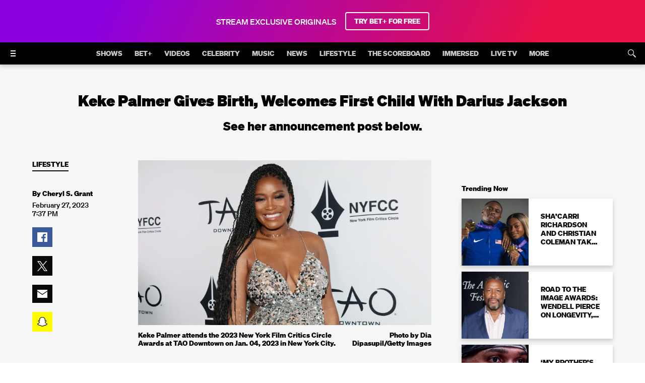

--- FILE ---
content_type: application/javascript; charset=UTF-8
request_url: https://www.bet.com/864.f1e5b71113634a8b.js
body_size: 128958
content:
"use strict";(self.webpackChunkwebplex_app=self.webpackChunkwebplex_app||[]).push([[864],{2844:(e,t,r)=>{Object.defineProperty(t,"__esModule",{value:!0}),Object.defineProperty(t,"default",{enumerable:!0,get:function(){return n}});var n=r(232637)._(r(135230)).default},7164:(e,t,r)=>{Object.defineProperty(t,"__esModule",{value:!0}),Object.defineProperty(t,"default",{enumerable:!0,get:function(){return n}});var n=r(232637)._(r(865231)).default},8537:(e,t,r)=>{Object.defineProperty(t,"__esModule",{value:!0}),Object.defineProperty(t,"default",{enumerable:!0,get:function(){return s}});var n=r(232637),a=n._(r(841766)),i=n._(r(711374)),o=function(e){var t=e.schema,r=void 0===t?"":t;return r?a.default.createElement("script",{type:"application/ld+json",dangerouslySetInnerHTML:{__html:r}}):null};o.propTypes={schema:i.default.string};var s=o},9119:(e,t,r)=>{Object.defineProperty(t,"__esModule",{value:!0}),Object.defineProperty(t,"default",{enumerable:!0,get:function(){return n}});var n=r(232637)._(r(477569)).default},15930:(e,t,r)=>{e.exports=r.p+"Ciutadella-Regular.55a82e6f039febd1.otf"},18824:(e,t,r)=>{e.exports=r.p+"ProximaNova-Bold.6972b6f610d54092.woff"},19024:(e,t,r)=>{Object.defineProperty(t,"__esModule",{value:!0}),Object.defineProperty(t,"default",{enumerable:!0,get:function(){return l}});var n=r(232637),a=n._(r(841766)),i=n._(r(711374)),o=r(820627),s=function(e){var t=e.label;return t?a.default.createElement(o.StyledSubscriptionInfo,null,t):null};s.propTypes={label:i.default.string};var l=s},19196:(e,t,r)=>{Object.defineProperty(t,"__esModule",{value:!0}),Object.defineProperty(t,"default",{enumerable:!0,get:function(){return u}});var n=r(232637),a=r(350312),i=r(841766),o=r(549665),s=n._(r(733845)),l=a._(r(759670)),u=function(){var e=(0,s.default)(),t=(0,i.useContext)(o.TealiumContext).tealiumScriptStatus;(0,i.useEffect)(function(){e({type:l.SET_TEALIUM,payload:t})},[e,t])}},20206:(e,t)=>{Object.defineProperty(t,"__esModule",{value:!0}),Object.defineProperty(t,"default",{enumerable:!0,get:function(){return r}});var r=function(e,t,r){if(!r.match("bumper"))return null;var n=(null!=e?e:{}).reportNavigationClickedEvent,a="ui://mgid:arc:promo:nick.com:".concat(t),i="view://game-apps-hub";return null==n||n({edenData:e,elementRef:a,view:i}),{elementRef:a,view:i}}},20583:(e,t,r)=>{e.exports=r.p+"Ciutadella-SemiBold.d55b08fd8dfc529a.otf"},21591:(e,t,r)=>{Object.defineProperty(t,"__esModule",{value:!0}),Object.defineProperty(t,"Wrapper",{enumerable:!0,get:function(){return n}});var n=(0,r(232637)._(r(621128)).default)("div",{target:"exnr6md0"})(function(e){var t=e.hasMetadata,r=e.cardType;return t&&"article"===r?"\n    .article & > *:nth-last-of-type(2) {\n      margin-bottom: calc(var(--spacer) * 6)\n    }\n  ":""}," ",function(e){var t=e.description,r=e.hasMetadata;return!t&&r?"\n    .item & > *:nth-last-of-type(2) {\n      margin-bottom: calc(var(--spacer) * 6)\n    }\n  ":""})},28955:(e,t,r)=>{Object.defineProperty(t,"__esModule",{value:!0}),Object.defineProperty(t,"default",{enumerable:!0,get:function(){return n}});var n=r(232637)._(r(251284)).default},35798:(e,t)=>{function r(){var e=arguments.length>0&&void 0!==arguments[0]?arguments[0]:window.navigator.userAgent;if(!e||"string"!=typeof e)return null;e=e.toLowerCase();var t=[{name:"Apple",regex:/\b(iphone|ipad|ipod|macintosh)\b/},{name:"Samsung",regex:/\b(samsung|sm-|gt-|sch-|sg-|shw-)\b/},{name:"Google",regex:/\b(pixel|google)\b/},{name:"Huawei",regex:/\b(huawei|eva-|vns-|par-|fig-|clt-|ane-)\b/},{name:"Honor",regex:/\bhonor\b/},{name:"Xiaomi",regex:/\b(mi\s|redmi|xiaomi)\b/},{name:"Poco",regex:/\bpoco\b/},{name:"OnePlus",regex:/\boneplus\b/},{name:"Oppo",regex:/\b(oppo|cph|pdem)\b/},{name:"Realme",regex:/\brealme\b/},{name:"Vivo",regex:/\bvivo\b/},{name:"iQOO",regex:/\biqoo\b/},{name:"Sony",regex:/\bsony\b/},{name:"LG",regex:/\blg-|lg\b/},{name:"Motorola",regex:/\b(moto|motorola)\b/},{name:"Nokia",regex:/\bnokia\b/},{name:"Asus",regex:/\b(asus|zenfone|rog\b)/},{name:"Lenovo",regex:/\blenovo\b/},{name:"ZTE",regex:/\bzte\b/},{name:"Meizu",regex:/\bmeizu\b/},{name:"Tecno",regex:/\btecno\b/},{name:"Infinix",regex:/\binfinix\b/},{name:"Alcatel",regex:/\balcatel\b/},{name:"TCL",regex:/\btcl\b/},{name:"Micromax",regex:/\bmicromax\b/},{name:"Nothing",regex:/\bnothing\b/}].find(function(t){return t.regex.test(e)});return t?t.name:null}Object.defineProperty(t,"__esModule",{value:!0}),Object.defineProperty(t,"default",{enumerable:!0,get:function(){return r}})},39199:(e,t,r)=>{Object.defineProperty(t,"__esModule",{value:!0}),Object.defineProperty(t,"default",{enumerable:!0,get:function(){return n}});var n=r(232637)._(r(8537)).default},39931:(e,t,r)=>{Object.defineProperty(t,"__esModule",{value:!0}),Object.defineProperty(t,"createClassNameContext",{enumerable:!0,get:function(){return f}});var n=r(11530),a=r(547070),i=r(356561),o=r(358200),s=r(232637),l=r(849112),u=s._(r(841766)),d=s._(r(711374)),c=s._(r(230912));function f(){var e=arguments.length>0&&void 0!==arguments[0]?arguments[0]:{},t=e.providerDisplayName,r=e.consumerDisplayName,s=0,f=u.default.createContext({addClass:c.default,removeClass:c.default,classNames:[]}),p=f.Provider,m=f.Consumer,g=function(e){o._(r,e);var t=l._(r);function r(e){var i;return a._(this,r),(i=t.call(this,e)).state={activeClassNames:[]},i.addClass=i.addClass.bind(n._(i)),i.removeClass=i.removeClass.bind(n._(i)),i.getClassNameMap=i.getClassNameMap.bind(n._(i)),i.map=new Map,e.validClassNames.forEach(function(e){i.map.set(e,new Map)}),i}return i._(r,[{key:"getClassNameMap",value:function(e){return this.map.has(e)?this.map.get(e):(console.error("".concat(e," is not a registered className.")),null)}},{key:"addClass",value:function(e,t){var r=this.getClassNameMap(t);r&&!r.has(e)&&(r.set(e,!0),this.updateState())}},{key:"removeClass",value:function(e,t){var r=this.getClassNameMap(t);r&&r.has(e)&&(r.delete(e),this.updateState())}},{key:"updateState",value:function(){var e=this,t=this.props.validClassNames.filter(function(t){return e.map.get(t).size>0});this.setState({activeClassNames:t})}},{key:"render",value:function(){var e={addClass:this.addClass,removeClass:this.removeClass,classNames:this.state.activeClassNames};return u.default.createElement(p,{value:e},this.props.children)}}]),r}(u.default.PureComponent);g.defaultProps={validClassNames:[]},g.propTypes={validClassNames:d.default.arrayOf(d.default.string),children:d.default.node};var h=function(e){o._(r,e);var t=l._(r);function r(e){var n;return a._(this,r),(n=t.call(this,e)).consumerId=s++,n}return i._(r,[{key:"render",value:function(){var e=this;return u.default.createElement(m,null,function(t){var r={addClass:t.addClass.bind(null,e.consumerId),removeClass:t.removeClass.bind(null,e.consumerId),classNames:t.classNames};return e.props.children(r)})}}]),r}(u.default.PureComponent);return h.propTypes={children:d.default.func.isRequired},t&&(g.displayName=t),r&&(h.displayName=r),{Provider:g,Consumer:h}}},44076:e=>{e.exports=function(){if("undefined"==typeof window||!(null===(t=window)||void 0===t?void 0:null===(e=t.BidBarrel)||void 0===e?void 0:e.destroySlots))return null;var e,t,r=[],n=document.querySelectorAll('.content-feed .bidbarrel-ad[data-type="incBoxAd"]');return null==n||n.forEach(function(e){r.push(e.id)}),window.BidBarrel.destroySlots(r)}},45622:(e,t,r)=>{Object.defineProperty(t,"__esModule",{value:!0}),Object.defineProperty(t,"default",{enumerable:!0,get:function(){return o}});var n=r(232637),a=n._(r(841397)),i=n._(r(352813)),o=[{"@font-face":{fontDisplay:"swap",fontFamily:"TitlingGothicFBComp-Reg",fontStyle:"normal",fontWeight:400,src:"url(".concat(i.default,") format('woff2'), url(").concat(a.default,") format('woff')")},files:[a.default,i.default]}]},45882:(e,t,r)=>{Object.defineProperty(t,"__esModule",{value:!0}),Object.defineProperty(t,"default",{enumerable:!0,get:function(){return a}});var n=r(232637)._(r(841244)),a=[{"@font-face":{fontDisplay:"swap",fontFamily:"Din Next Light",fontStyle:"normal",fontWeight:200,src:"url(".concat(n.default,") format('truetype')")},files:[n.default]}]},46647:(e,t,r)=>{Object.defineProperty(t,"__esModule",{value:!0}),Object.defineProperty(t,"useEdenReporting",{enumerable:!0,get:function(){return i}});var n=r(841766),a=r(155320),i=function(){var e=(0,n.useContext)(a.EdenContext)||{edenAction:function(){}},t=e.data,r=e.edenAction;return{onCardClick:function(e,n){var a=e.seasonMgid,i=e.seriesMgid,o=e.itemMgid,s=e.subHeader;r&&t&&r("navigationClicked",{view:"view://content/detail/".concat(i),elementRef:"ui://".concat(a,"/").concat(o),metadata:{index:n,moduleTitle:"".concat(s)}})}}}},51543:(e,t,r)=>{e.exports=r.p+"open-sans-v16-latin-800.e48c2d8e6447e98b.woff2"},52732:(e,t,r)=>{Object.defineProperty(t,"__esModule",{value:!0}),Object.defineProperty(t,"default",{enumerable:!0,get:function(){return o}});var n=r(232637),a=n._(r(731947)),i=n._(r(347293)),o=[{"@font-face":{fontFamily:"FuturaMTV",fontDisplay:"swap",src:"url(".concat(a.default,") format('truetype')"),fontWeight:400,fontStyle:"normal"},files:[a.default]},{"@font-face":{fontFamily:"FuturaMTV",fontDisplay:"swap",src:"url(".concat(i.default,") format('truetype')"),fontWeight:900,fontStyle:"normal"},files:[i.default]}]},56580:(e,t,r)=>{Object.defineProperty(t,"__esModule",{value:!0}),Object.defineProperty(t,"default",{enumerable:!0,get:function(){return s}});var n=r(232637),a=n._(r(175401)),i=n._(r(271102)),o=n._(r(487360)),s=[{"@font-face":{fontFamily:"Peak Sans",fontDisplay:"swap",src:"url(".concat(a.default,") format('woff2')"),fontWeight:400,fontStyle:"normal"},files:[a.default]},{"@font-face":{fontFamily:"Peak Sans",fontDisplay:"swap",src:"url(".concat(i.default,") format('woff2')"),fontWeight:700,fontStyle:"normal"},files:[i.default]},{"@font-face":{fontFamily:"Peak Sans",fontDisplay:"swap",src:"url(".concat(o.default,") format('woff2')"),fontWeight:900,fontStyle:"normal"},files:[o.default]}]},59715:(e,t,r)=>{Object.defineProperty(t,"__esModule",{value:!0}),Object.defineProperty(t,"default",{enumerable:!0,get:function(){return u}});var n=r(232637),a=r(350312),i=r(841766),o=r(85416),s=n._(r(733845)),l=a._(r(759670)),u=function(){var e=(0,s.default)(),t=(0,i.useContext)(o.DataCollectorUpdate),r=function(){return e({type:l.SET_CHROMECAST_DATA_COLLECTOR,payload:t})};(0,i.useEffect)(r,[]),(0,i.useEffect)(r,[e,t])}},63064:(e,t,r)=>{e.exports=r.p+"RobotoCondensed-BoldItalic.e59a160ee644cce2.ttf"},63124:(e,t,r)=>{Object.defineProperty(t,"__esModule",{value:!0}),Object.defineProperty(t,"default",{enumerable:!0,get:function(){return m}});var n=r(11530),a=r(547070),i=r(356561),o=r(358200),s=r(232637),l=r(849112),u=s._(r(841766)),d=s._(r(711374)),c=s._(r(703258)),f=s._(r(81511)),p=function(e){o._(r,e);var t=l._(r);function r(e){var i;return a._(this,r),(i=t.call(this,e)).renderScheduleListItem=i.renderScheduleListItem.bind(n._(i)),i}return i._(r,[{key:"renderScheduleListItem",value:function(e){return u.default.createElement(f.default,{item:e,key:e.id})}},{key:"render",value:function(){var e=this.props,t=e.items,r=e.initialIndex;return!Array.isArray(t)||t.length<=2?null:u.default.createElement(c.default,{items:t,type:"schedule",moduleType:"inverse",isCarousel:!0,carouselAlignment:"left",renderItem:this.renderScheduleListItem,initialIndex:r})}}]),r}(u.default.PureComponent);p.defaultProps={initialIndex:0},p.propTypes={items:d.default.arrayOf(d.default.shape(f.default.propTypes)),initialIndex:d.default.number};var m=p},63187:(e,t,r)=>{Object.defineProperty(t,"__esModule",{value:!0}),Object.defineProperty(t,"default",{enumerable:!0,get:function(){return o}});var n=r(232637),a=n._(r(965967)),i=n._(r(353183)),o=[{"@font-face":{fontFamily:"MoreGothic",fontDisplay:"swap",src:"url(".concat(i.default,") format('woff2'), url(").concat(a.default,") format('woff')"),fontWeight:800,fontStyle:"normal"},files:[a.default,i.default]}]},63674:(e,t,r)=>{e.exports=r.p+"TradeGothicLTStd-BdCn20.161c64256a517a94.woff"},65552:(e,t,r)=>{e.exports=r.p+"Eina01_LightItalic.b52310cb1cdce78d.woff"},68272:(e,t,r)=>{e.exports=r.p+"Montserrat-Bold.fbe95ca9ea6cf70b.woff"},73679:(e,t,r)=>{e.exports=r.p+"RobotoCondensed-Regular.ec962c44283ee0f7.ttf"},74264:(e,t,r)=>{e.exports=r.p+"HelveticaNeue.4f96f30fe8395ada.woff"},78004:(e,t,r)=>{Object.defineProperty(t,"__esModule",{value:!0}),Object.defineProperty(t,"default",{enumerable:!0,get:function(){return a}});var n=r(232637)._(r(138135)),a=[{"@font-face":{fontFamily:"Uni-Sans-SemiBold",src:"url(".concat(n.default,"}) format('truetype')"),fontWeight:600,fontStyle:"italic"},files:[n.default]}]},79521:(e,t,r)=>{e.exports=r.p+"Eina01_SemiboldItalic.07baa5ac0da11282.woff"},81511:(e,t,r)=>{Object.defineProperty(t,"__esModule",{value:!0}),Object.defineProperty(t,"default",{enumerable:!0,get:function(){return c}});var n=r(232637),a=r(441293),i=r(111290),o=n._(r(841766)),s=n._(r(799623)),l=n._(r(711374)),u=n._(r(263921)),d=function(e){var t=e.item;return o.default.createElement("div",{className:(0,s.default)("item schedule-list-item",t.timeframe)},t.meta&&o.default.createElement(u.default,t.meta))};d.propTypes={item:l.default.shape({meta:l.default.shape(i._(a._({},u.default.PropTypes),{header:l.default.shape({title:l.default.string}).isRequired,date:l.default.string.isRequired})),timeframe:l.default.oneOf(["past","current","future"])})};var c=d},82030:(e,t,r)=>{Object.defineProperty(t,"__esModule",{value:!0}),Object.defineProperty(t,"default",{enumerable:!0,get:function(){return s}});var n=r(232637),a=n._(r(841766)),i=n._(r(711374));function o(e){var t=e.alreadyViewed,r=void 0===t?null:t,n=e.completeDuration,i=void 0===n?null:n;return r&&i?a.default.createElement("div",{className:"progress-bar"},a.default.createElement("div",{className:"percent-complete",style:{width:"".concat(r/i*100,"%")}})):null}o.propTypes={alreadyViewed:i.default.number,completeDuration:i.default.number};var s=o},83047:(e,t,r)=>{Object.defineProperty(t,"__esModule",{value:!0}),function(e,t){for(var r in t)Object.defineProperty(e,r,{enumerable:!0,get:t[r]})}(t,{getMediaToken:function(){return u},mediaTokenGetter:function(){return d},useMediaToken:function(){return c}});var n=r(560486),a=r(565412),i=r(731841),o=r(841766),s=r(408678),l=r(338181),u=function(){var e=n._(function(e,t){var r,n,a,o;return i._(this,function(i){switch(i.label){case 0:if(!e||!t)return[2,{error:"media token: missing parameters"}];return[4,new l.MediaTokenService().getMediaToken({content:{id:null==t?void 0:t.mgid,title:null==t?void 0:t.title,rating:null==t?void 0:null===(n=t.contentRating)||void 0===n?void 0:null===(r=n[0])||void 0===r?void 0:r.typeName},resourceId:e})];case 1:return o=(a=i.sent()).authorizedAccessMethod,[2,{token:a.mediaToken,provider:null==o?void 0:o.providerCode}]}})});return function(t,r){return e.apply(this,arguments)}}(),d=function(e){return function(t){return u(e,t)}},c=function(e){var t=a._((0,o.useState)(),2),r=t[0],n=t[1],i=(0,o.useContext)(s.AuthSuiteContext).isAuthorized;return(0,o.useEffect)(function(){!0===i&&n({getMediaToken:d(e)}),e&&!1!==i||n({getMediaToken:function(){return new Promise(function(e){return e({})})}})},[e,i]),r}},83350:(e,t)=>{Object.defineProperty(t,"__esModule",{value:!0}),Object.defineProperty(t,"default",{enumerable:!0,get:function(){return r}});var r=function(e,t){return"playlists"===e||"videoplaylist"===t?"icon-playlist-36":"photos"===e||"photogallery"===t?"icon-photos-36":null}},84836:(e,t,r)=>{e.exports=r.p+"BressayRegularItalic.e6dc3e3bba5cfee5.woff"},86030:(e,t,r)=>{e.exports=r.p+"merriweather-v19-latin-700.1d321fe86ceb693f.woff"},86579:(e,t,r)=>{Object.defineProperty(t,"__esModule",{value:!0}),Object.defineProperty(t,"default",{enumerable:!0,get:function(){return l}});var n=r(232637),a=n._(r(841766)),i=n._(r(711374)),o=n._(r(138377)),s=function(e){var t=e.url,r=e.isPopUp,n=e.value;return a.default.createElement(o.default,{url:t,isPopUp:r,btnAriaLabel:n},n)};s.propTypes={disabled:i.default.bool,isSecondary:i.default.bool,isPopUp:i.default.bool,onClick:i.default.func,url:i.default.string,isForm:i.default.bool,value:i.default.string,customClass:i.default.any,tabIndex:i.default.string,btnAriaLabel:i.default.string};var l=s},90151:(e,t,r)=>{Object.defineProperty(t,"__esModule",{value:!0}),Object.defineProperty(t,"default",{enumerable:!0,get:function(){return s}});var n=r(232637),a=n._(r(841766)),i=n._(r(711374));function o(e){var t=e.children,r=e.className;return a.default.createElement("main",{className:r,role:"main"},a.default.createElement("div",{className:"page-content"},t))}o.propTypes={children:i.default.node,className:i.default.string};var s=o},90813:(e,t,r)=>{e.exports=r.p+"Montserrat-Regular.5661caefe9af2827.woff2"},91272:(e,t)=>{Object.defineProperty(t,"__esModule",{value:!0}),Object.defineProperty(t,"default",{enumerable:!0,get:function(){return r}});var r=function(e){return e?"string"==typeof e?[{title:e}]:(null==e?void 0:e.title)?[e]:e:[]}},91306:(e,t,r)=>{Object.defineProperty(t,"__esModule",{value:!0}),Object.defineProperty(t,"default",{enumerable:!0,get:function(){return n}});var n=r(642700).ResetPasswordWithBodyContext},96632:(e,t,r)=>{Object.defineProperty(t,"__esModule",{value:!0}),Object.defineProperty(t,"default",{enumerable:!0,get:function(){return l}});var n=r(232637),a=n._(r(711374)),i=n._(r(841766)),o=r(48842),s=function(e){var t=e.newRelicConfig,n=void 0===t?{}:t,a=n.appId,s=n.licenseKey,l=n.accountId,u=n.trustKey,d=n.enableKids;if(!a||!s||!l||!u)return null;var c=d?r(522609):r(583748);return i.default.createElement(o.HeadTags,{items:c(a,s,l,u),type:"script"})};s.propTypes={newRelicConfig:a.default.shape({accountId:a.default.string,appId:a.default.string,licenseKey:a.default.string,trustKey:a.default.string,enableKids:a.default.bool})};var l=s},97979:(e,t,r)=>{e.exports=r.p+"mediasansextendedweb-bold.60a52d4469c93df7.woff2"},98322:(e,t,r)=>{Object.defineProperty(t,"__esModule",{value:!0}),Object.defineProperty(t,"default",{enumerable:!0,get:function(){return h}});var n=r(11530),a=r(547070),i=r(356561),o=r(358200),s=r(232637),l=r(849112),u=s._(r(841766)),d=s._(r(799623)),c=s._(r(711374)),f=r(560752),p=s._(r(424653)),m=r(472929),g=function(e){o._(r,e);var t=l._(r);function r(e){var i;return a._(this,r),(i=t.call(this,e)).state={isLeftEndCarousel:!1,isRightEndCarousel:!1,touchPageX:0,touchPageY:0},i.carouselEl=u.default.createRef(),i.checkAtEndOfCarousel=i.checkAtEndOfCarousel.bind(n._(i)),i.handleLeftClickScroll=i.handleLeftClickScroll.bind(n._(i)),i.handleRightClickScroll=i.handleRightClickScroll.bind(n._(i)),i.onTouchStartHandler=i.onTouchStartHandler.bind(n._(i)),i.onTouchMoveHandler=i.onTouchMoveHandler.bind(n._(i)),i.throttleScrollCheck=(0,f.throttle)(i.checkAtEndOfCarousel,250,{leading:!0,trailing:!0}),i}return i._(r,[{key:"componentDidMount",value:function(){var e=this.props,t=e.itemSelector,r=e.scrollToSelector;this.carouselEl.current&&(this.checkAtEndOfCarousel(),this.scrollAnimations=new p.default(this.carouselEl.current,this.carouselEl.current.querySelectorAll(".".concat(t)))),this.scrollAnimations&&this.scrollAnimations.addScrollListeners(this.checkAtEndOfCarousel),this.scrollAnimations&&r&&this.scrollAnimations.scrollToElement(".".concat(r))}},{key:"componentWillUnmount",value:function(){this.throttleScrollCheck.cancel(),this.scrollAnimations&&this.scrollAnimations.removeScrollListeners()}},{key:"handleLeftClickScroll",value:function(e){this.scrollAnimations&&(this.scrollAnimations.handleClickScroll("left",e),this.checkAtEndOfCarousel())}},{key:"handleRightClickScroll",value:function(e){this.scrollAnimations&&(this.scrollAnimations.handleClickScroll("right",e),this.checkAtEndOfCarousel())}},{key:"onTouchStartHandler",value:function(e){var t=(e||{}).changedTouches;if(!t)return null;this.setState({touchPageX:parseInt(t[0].pageX),touchPageY:parseInt(t[0].pageY)})}},{key:"onTouchMoveHandler",value:function(e){var t=(e||{}).changedTouches;if(!t)return null;var r=this.state,n=r.touchPageX,a=r.touchPageY,i=parseInt(t[0].pageX)-n,o=parseInt(t[0].pageY)-a,s=document.body;Math.abs(i)>Math.abs(o)?(0,m.disableBodyScroll)(s):(0,m.enableBodyScroll)(s),this.setState({touchPageX:parseInt(t[0].pageX),touchPageY:parseInt(t[0].pageY)})}},{key:"checkAtEndOfCarousel",value:function(){var e=r.fetchCarouselState(this);this.setState(e)}},{key:"render",value:function(){var e=this.state,t=e.isLeftEndCarousel,r=e.isRightEndCarousel,n=this.props.ariaLabels,a=void 0===n?{leftArrow:"Previous carousel items",rightArrow:"Next carousel items"}:n,i="carousel-nav",o=(0,d.default)(i,"carousel-left-nav"),s=(0,d.default)(i,"carousel-right-nav");return u.default.createElement("div",{className:"carousel"},u.default.createElement("div",{className:"carousel-viewport","data-testid":"CarouselViewport",ref:this.carouselEl,onScroll:this.throttleScrollCheck,onTouchStart:this.onTouchStartHandler,onTouchMove:this.onTouchMoveHandler},this.props.children),u.default.createElement("button",{type:"button",className:o,onClick:this.handleLeftClickScroll,disabled:t,"aria-label":a.leftArrow},u.default.createElement("svg",{viewBox:"0 0 100 100"},u.default.createElement("path",{d:"M 10,50 L 60,100 L 70,90 L 30,50  L 70,10 L 60,0 Z",className:"arrow"}))),u.default.createElement("button",{type:"button",className:s,onClick:this.handleRightClickScroll,disabled:r,"aria-label":a.rightArrow},u.default.createElement("svg",{viewBox:"0 0 100 100"},u.default.createElement("path",{d:"M 10,50 L 60,100 L 70,90 L 30,50  L 70,10 L 60,0 Z",className:"arrow",transform:"translate(100, 100) rotate(180)"}))))}}]),r}(u.default.PureComponent);g.updateCarouselState=function(e,t,r){var n=e.scrollLeft,a=e.scrollWidth,i=e.offsetWidth;return n<=0?t=!0:n+i>=a?r=!0:(t=!1,r=!1),{isLeftEndCarousel:t,isRightEndCarousel:r}},g.fetchCarouselState=function(e){var t=e.state,r=t.isLeftEndCarousel,n=t.isRightEndCarousel;return g.updateCarouselState(e.carouselEl.current,r,n)},g.defaultProps={scrollToSelector:null},g.propTypes={children:c.default.node.isRequired,itemSelector:c.default.string.isRequired,scrollToSelector:c.default.string,ariaLabels:c.default.object};var h=g},99038:(e,t,r)=>{e.exports=r.p+"mediasanssemicondensedweb-regular.4a60cc2aa53e8eb0.woff"},101687:(e,t,r)=>{e.exports=r.p+"RobotoCondensed-RegularItalic.dfb098299129d1cd.ttf"},108841:(e,t)=>{Object.defineProperty(t,"__esModule",{value:!0}),Object.defineProperty(t,"default",{enumerable:!0,get:function(){return r}});function r(e){return function(){var t;return{trackClickEvent:(t=e.context,function(e,r,n){var a=t||{edenAction:function(){}},i=a.data,o=a.edenAction;if(!e||!r||!n||!o||!i)return null;o("navigationClicked",{view:"view://content/detail/".concat(e),elementRef:"ui://".concat(r,"/load-more"),metadata:{moduleTitle:"".concat(n)}})})}}}},124690:(e,t,r)=>{Object.defineProperty(t,"__esModule",{value:!0}),Object.defineProperty(t,"default",{enumerable:!0,get:function(){return s}});var n=r(560486),a=r(731841),i=r(338181),o=r(248806);function s(){return l.apply(this,arguments)}function l(){return(l=n._(function(){var e,t,r;return a._(this,function(n){switch(n.label){case 0:return n.trys.push([0,3,,4]),[4,new i.AccessService().checkAccessStatus()];case 1:return n.sent(),[4,(0,new i.AccessTokenService().getAccessToken)()];case 2:if(!(null==(t=null==(e=n.sent())?void 0:e.applicationAccessToken)?void 0:t.trim()))return console.warn("".concat(o.LOG_PREFIXES.SDK," Resolved token is invalid or empty")),[2,null];return[2,t];case 3:return r=n.sent(),console.warn("".concat(o.LOG_PREFIXES.SDK," Failed to get fresh token:"),r),[2,null];case 4:return[2]}})})).apply(this,arguments)}},127815:(e,t,r)=>{e.exports=r.p+"GalanoGrotesque-Medium.1a4757178bd94b2d.woff"},128893:(e,t,r)=>{Object.defineProperty(t,"__esModule",{value:!0}),Object.defineProperty(t,"default",{enumerable:!0,get:function(){return n}});var n=r(232637)._(r(785068)).default},132315:(e,t,r)=>{e.exports=r.p+"HelveticaNeueLTStd-Blk.c707dceceb94642e.woff"},134557:(e,t,r)=>{Object.defineProperty(t,"__esModule",{value:!0}),Object.defineProperty(t,"default",{enumerable:!0,get:function(){return n}});var n=r(232637)._(r(623516)).default},135230:(e,t,r)=>{Object.defineProperty(t,"__esModule",{value:!0}),Object.defineProperty(t,"default",{enumerable:!0,get:function(){return g}});var n=r(232637),a=r(350312),i=r(565412),o=a._(r(841766)),s=n._(r(711374)),l=n._(r(500337)),u=n._(r(128893)),d=r(356833),c=r(928951),f=r(155320),p=n._(r(993652)),m=function(e){var t=e.publishDate,n=e.suppressRefresh,a=e.content,s=e.ariaCloseLabel,m=e.isClickOutsideHandlerDisabled,g=(0,d.getStorage)("localStorage"),h=(0,o.useContext)(c.EvidonContext).isBalaRequired,v=(0,o.useContext)(f.BentoContext).bentoLoaded,b=i._((0,o.useState)(!1),2),y=b[0],_=b[1],w=h&&y&&a,E=(0,o.useCallback)(function(e,t){if(v&&window.Bento){var n,a=null===(n=r.g)||void 0===n?void 0:n.Bento;e?a.onBalaRendered():t?a.onExplicitBalaClose():a.onImplicitBalaClose()}},[v]);return((0,o.useEffect)(function(){w&&E(!0,!1)},[w,E]),(0,o.useEffect)(function(){var e=(0,d.getItem)(g,"balaLastSeenDate"),r=!g||!e,a=!!e&&(0,p.default)(e).isBefore(t)&&!n;_(r||a)},[g,t,n]),w)?o.default.createElement(u.default,{isOpen:!0,onCloseModal:function(e){e&&(E(!1,e),(0,d.setItem)(g,"balaLastSeenDate",p.default.utc().format()),_(!1))},withoutHeader:!0,customClass:"module-container-bala",isPageScrollable:!0,ariaCloseLabel:s,isClickOutsideHandlerDisabled:m},o.default.createElement(l.default,{copy:a})):null};m.propTypes={publishDate:s.default.number,content:s.default.string,suppressRefresh:s.default.bool,ariaCloseLabel:s.default.string,isClickOutsideHandlerDisabled:s.default.bool,exclusionList:s.default.array};var g=m},138135:(e,t,r)=>{e.exports=r.p+"Uni-Sans-SemiBold.453a23c2590cc23e.otf"},138377:(e,t,r)=>{Object.defineProperty(t,"__esModule",{value:!0}),Object.defineProperty(t,"default",{enumerable:!0,get:function(){return n}});var n=r(232637)._(r(756077)).default},141555:(e,t,r)=>{e.exports=r.p+"open-sans-v15-latin-700.5d26374299e2f845.woff"},144775:(e,t)=>{Object.defineProperty(t,"__esModule",{value:!0}),Object.defineProperty(t,"default",{enumerable:!0,get:function(){return r}});var r=function(e){var t,r,n,a,i,o,s,l,u,d,c,f,p,m,g,h,v,b;return{button:{radius:null==e?void 0:null===(r=e.corners)||void 0===r?void 0:null===(t=r.button)||void 0===t?void 0:t.split(",").map(function(e){return"".concat(e,"px")}).join(" "),outline:null==e?void 0:null===(n=e.palette)||void 0===n?void 0:n.support.ninth,primary:{background:null==e?void 0:null===(a=e.colors)||void 0===a?void 0:a.dark.interactive["01"],color:null==e?void 0:null===(i=e.colors)||void 0===i?void 0:i.dark.interactive["01-obj"],hover:{background:null==e?void 0:null===(o=e.colors)||void 0===o?void 0:o.dark.interactive["01-hover"],color:null==e?void 0:null===(s=e.colors)||void 0===s?void 0:s.dark.interactive["01-obj-hover"]}},secondary:{background:null==e?void 0:null===(l=e.colors)||void 0===l?void 0:l.dark.interactive["02"],color:null==e?void 0:null===(u=e.colors)||void 0===u?void 0:u.dark.interactive["02-obj"],hover:{background:null==e?void 0:null===(d=e.colors)||void 0===d?void 0:d.dark.interactive["02-hover"],color:null==e?void 0:null===(c=e.colors)||void 0===c?void 0:c.dark.interactive["02-obj-hover"]}}},epg:{background:null==e?void 0:null===(f=e.colors)||void 0===f?void 0:f.global.img["01-img-ui"],schedule:{active:null==e?void 0:null===(p=e.colors)||void 0===p?void 0:p.dark.danger.contrast,base:null==e?void 0:null===(m=e.colors)||void 0===m?void 0:m.global.img.overlay},title:null==e?void 0:null===(g=e.colors)||void 0===g?void 0:g.global.img.white,meta:null==e?void 0:null===(h=e.colors)||void 0===h?void 0:h.global.img.link},chromecast:{color:null==e?void 0:null===(v=e.colors)||void 0===v?void 0:v.global.img.white,icon:null==e?void 0:null===(b=e.colors)||void 0===b?void 0:b.global.img.link}}}},144855:(e,t,r)=>{Object.defineProperty(t,"__esModule",{value:!0}),Object.defineProperty(t,"default",{enumerable:!0,get:function(){return d}});var n=r(232637),a=n._(r(403397)),i=n._(r(90813)),o=n._(r(860838)),s=n._(r(178064)),l=n._(r(68272)),u=n._(r(908242)),d=[{"@font-face":{fontFamily:"Montserrat",fontDisplay:"swap",src:"url(".concat(i.default,") format('woff2'), url(").concat(a.default,") format('woff')"),fontWeight:400,fontStyle:"normal"},files:[a.default,i.default]},{"@font-face":{fontFamily:"Montserrat",fontDisplay:"swap",src:"url(".concat(s.default,") format('woff2'), url(").concat(o.default,") format('woff')"),fontWeight:600,fontStyle:"normal"},files:[o.default,s.default]},{"@font-face":{fontFamily:"Montserrat",fontDisplay:"swap",src:"url(".concat(u.default,") format('woff2'), url(").concat(l.default,") format('woff')"),fontWeight:700,fontStyle:"normal"},files:[l.default,u.default]}]},147281:(e,t,r)=>{Object.defineProperty(t,"__esModule",{value:!0}),Object.defineProperty(t,"default",{enumerable:!0,get:function(){return l}});var n=r(232637),a=n._(r(321336)),i=n._(r(315498)),o=n._(r(179757)),s=n._(r(525013)),l=[{"@font-face":{fontDisplay:"swap",fontFamily:"Sailec",fontStyle:"normal",fontWeight:700,src:"url(".concat(i.default,") format('woff2'), url(").concat(a.default,") format('woff')")},files:[a.default,i.default]},{"@font-face":{fontDisplay:"swap",fontFamily:"Sailec",fontStyle:"normal",fontWeight:400,src:"url(".concat(s.default,") format('woff2'), url(").concat(o.default,") format('woff')")},files:[o.default,s.default]}]},147881:(e,t,r)=>{Object.defineProperty(t,"__esModule",{value:!0}),Object.defineProperty(t,"default",{enumerable:!0,get:function(){return f}});var n=r(232637),a=r(565412),i=n._(r(711374)),o=n._(r(841766)),s=n._(r(21312)),l=n._(r(356362)),u=n._(r(687450)),d=function(e){var t,r=e.index,n=e.label,i=e.orientation,d=e.specs,c=e.type,f=e.bidBarrelConfig,p=null==d?void 0:null===(t=d.tablet)||void 0===t?void 0:t.itemsPerRow,m="landscape"===i?p+1:p;return Object.entries(d).map(function(e){var t=a._(e,2),i=t[0],d=t[1],p=d.adSizes,g=d.device,h=d.firstAdRow,v=d.itemsPerRow,b=d.rowInterval;if(!(0,l.default)({firstAdRow:h,index:r,itemsPerRow:"tablet"===i?m:v,rowInterval:b}))return null;var y=(0,u.default)({firstAdRow:h,index:r,itemsPerRow:"tablet"===i?m:v,rowInterval:b});return o.default.createElement(s.default,{key:i,adLabel:n,adSizes:p,cssClasses:"tablet"===i?["flex-ad"]:[],location:g,type:c,adIndex:y,bidBarrelConfig:f})})},c={adLabel:i.default.string,adSizes:i.default.arrayOf(i.default.string),cssClasses:i.default.arrayOf(i.default.string),location:i.default.string,type:i.default.string,adIndex:i.default.number,bidBarrelConfig:i.default.object,firstAdRow:i.default.number,itemsPerRow:i.default.number,rowInterval:i.default.number};d.propTypes={index:i.default.number,label:i.default.string,orientation:i.default.string,specs:i.default.shape({desktop:i.default.shape(c),mobile:i.default.shape(c),tablet:i.default.shape(c)})};var f=d},148261:(e,t,r)=>{e.exports=r.p+"Nobel-Light.89ead0953941cc4e.woff2"},149695:(e,t,r)=>{e.exports=r.p+"GalanoGrotesque-BoldItalic.47907a5e016d48aa.woff2"},150262:(e,t,r)=>{e.exports=r.p+"GarageGothic-Bold.4b768c9aeac08f43.woff"},151235:(e,t,r)=>{Object.defineProperty(t,"__esModule",{value:!0}),Object.defineProperty(t,"default",{enumerable:!0,get:function(){return d}});var n=r(232637),a=r(441293),i=r(81992),o=n._(r(711374)),s=n._(r(841766)),l=r(359502),u=function(e){var t=e.next,r=e.ariaNavNext,n=e.ariaNavPrev,o=e.hidden,u=i._(e,["next","ariaNavNext","ariaNavPrev","hidden"]);return o?null:s.default.createElement(l.StyledNavButton,a._({as:"button",next:t,"aria-label":t?r:n,role:"button","data-display-name":"CarouselNavigation","data-reporting-direction":"CarouselNavigation:".concat(t?"Next":"Previous")},u),s.default.createElement(l.StyledIcon,{next:t}))};u.displayName="CarouselNavigation",u.propTypes={next:o.default.bool,hidden:o.default.bool,ariaNavNext:o.default.string,ariaNavPrev:o.default.string};var d=u},151319:(e,t,r)=>{Object.defineProperty(t,"__esModule",{value:!0}),Object.defineProperty(t,"default",{enumerable:!0,get:function(){return l}});var n=r(453315),a=r(232637),i=r(491423),o=a._(r(841766)),s=r(745890),l=o.default.memo(function(e){var t=n._({},i._(e));return o.default.createElement(s.StyledBox,t)})},152427:(e,t,r)=>{Object.defineProperty(t,"__esModule",{value:!0}),Object.defineProperty(t,"default",{enumerable:!0,get:function(){return a}});var n=r(232637)._(r(504507)),a=[{"@font-face":{fontFamily:"Uni-Sans-Light",src:"url(".concat(n.default,"}) format('truetype')"),fontWeight:900,fontStyle:"italic"},files:[n.default]}]},153310:(e,t,r)=>{Object.defineProperty(t,"__esModule",{value:!0}),Object.defineProperty(t,"VideoCarouselFeed",{enumerable:!0,get:function(){return f}});var n=r(199591),a=r(232637),i=r(441293),o=r(111290),s=a._(r(841766)),l=a._(r(711374)),u=a._(r(799623)),d=a._(r(703646)),c=a._(r(867993)),f=function(e){var t=e.itemFeeds,r=e.nowPlaying,a=e.header,l=e.onRelatedVideoClick,f=e.nowPlayingClass,p=e.defaultImage,m=e.imgNativeLoadingAttr,g=e.shouldDelayRender;if(!Array.isArray(t)||!t.length)return null;function h(e){var t=null==e?void 0:e.match(/S\s*(\d+)\s*[•.\- ]*\s*E\s*(\d+)/i);return t?{season:Number(t[1]),episode:Number(t[2])}:{season:Number.NEGATIVE_INFINITY,episode:Number.NEGATIVE_INFINITY}}var v=function(e,t){var r,n,a,i,o,s,l,u,d,c,f=h(null==e?void 0:null===(n=e.meta)||void 0===n?void 0:null===(r=n.header)||void 0===r?void 0:r.title),p=h(null==t?void 0:null===(i=t.meta)||void 0===i?void 0:null===(a=i.header)||void 0===a?void 0:a.title),m=Number.isFinite(null==f?void 0:f.season)?f.season:Number.POSITIVE_INFINITY,g=Number.isFinite(null==p?void 0:p.season)?p.season:Number.POSITIVE_INFINITY;if(m!==g)return m-g;var v=Number.isFinite(null==f?void 0:f.episode)?f.episode:Number.POSITIVE_INFINITY,b=Number.isFinite(null==p?void 0:p.episode)?p.episode:Number.POSITIVE_INFINITY;if(v!==b)return v-b;var y=null!==(d=null==e?void 0:null===(s=e.meta)||void 0===s?void 0:null===(o=s.header)||void 0===o?void 0:o.title)&&void 0!==d?d:"",_=null!==(c=null==t?void 0:null===(u=t.meta)||void 0===u?void 0:null===(l=u.header)||void 0===l?void 0:l.title)&&void 0!==c?c:"",w=y.localeCompare(_,void 0,{numeric:!0,sensitivity:"base"});return 0!==w?w:0};return t.map(function(e){var t,h,b,y=e.items.reduce(function(e,t){return e||r.id===t.id},!1);return s.default.createElement("div",{className:"items-container",key:(null==e?void 0:e.header)?null==e?void 0:null===(t=e.header)||void 0===t?void 0:t.title:"Primary"},a&&!(null==e?void 0:e.header)&&s.default.createElement(c.default,a),(null==e?void 0:e.header)&&s.default.createElement("div",{className:(0,u.default)("items-header",{"now-playing":y})},s.default.createElement("span",null,s.default.createElement("span",null,e.header.title),(null==e?void 0:null===(h=e.header)||void 0===h?void 0:h.count)&&s.default.createElement("span",null,e.header.count))),s.default.createElement("div",{className:"items-wrap"},(null!==(b=null==e?void 0:e.items)&&void 0!==b?b:[]).sort(v).map(function(e,t){var a;return s.default.createElement(d.default,o._(i._({key:"vdl_c_item_".concat(e.id,"_").concat(t),onClickLink:function(){return null==l?void 0:l(e)}},e),{animationName:"carousel",classNames:(0,u.default)((a={},n._(a,f,r.id===e.id),n._(a,"full-ep","episode"===e.type),n._(a,"video","video"===e.type),n._(a,"music-video","musicvideo"===e.type),a)),overlay:r.id===e.id&&r.overlay||null,defaultImage:p,imgLazyLoadingAttr:m?"lazy":null,imageType:"dynamic",shouldDelayMediaImage:g,strategy:"paladin-card-M"}))})))})};f.propTypes={header:l.default.shape({title:l.default.string.isRequired}),nowPlaying:l.default.shape({id:l.default.string.isRequired,overlay:l.default.string}),itemFeeds:l.default.arrayOf(l.default.shape({header:l.default.shape({title:l.default.string.isRequired,count:l.default.string}),items:l.default.array.isRequired}).isRequired),onRelatedVideoClick:l.default.func,defaultImage:l.default.object,nowPlayingClass:l.default.string,imgNativeLoadingAttr:l.default.string,shouldDelayRender:l.default.bool}},153358:(e,t,r)=>{Object.defineProperty(t,"__esModule",{value:!0}),Object.defineProperty(t,"default",{enumerable:!0,get:function(){return s}});var n=r(232637),a=n._(r(408151)),i=n._(r(853742)),o=n._(r(432217)),s=[{"@font-face":{fontFamily:"Soehne",fontDisplay:"swap",src:"url(".concat(a.default,") format('woff')"),fontWeight:800,fontStyle:"normal"},files:[a.default]},{"@font-face":{fontFamily:"Soehne",fontDisplay:"swap",src:"url(".concat(i.default,") format('woff')"),fontWeight:400,fontStyle:"normal"},files:[i.default]},{"@font-face":{fontFamily:"Soehne",fontDisplay:"swap",src:"url(".concat(o.default,") format('woff2')"),fontWeight:700,fontStyle:"normal"},files:[o.default]}]},158093:(e,t,r)=>{Object.defineProperty(t,"__esModule",{value:!0}),Object.defineProperty(t,"reducers",{enumerable:!0,get:function(){return s}});var n=r(350312),a=r(441293),i=r(111290),o=n._(r(759670)),s=function(e,t){var r,n,s,l,u,d,c=i._(a._({},e),{time:Date.now()});switch(null==t?void 0:t.type){case o.SET_AD_BLOCK_STATUS:return i._(a._({},c),{adBlockStatus:null==t?void 0:t.payload});case o.SET_AD_REPORTING:return i._(a._({},c),{adReporting:null==t?void 0:t.payload});case o.SET_DAY_JS:return i._(a._({},c),{dayJs:null==t?void 0:t.payload});case o.SET_QUEUE_REPORTING_EVENT:return i._(a._({},c),{queueReportingEvent:null==t?void 0:t.payload});case o.SET_CHROMECAST_DATA_COLLECTOR:return i._(a._({},c),{chromecastDataCollector:null==t?void 0:t.payload});case o.SET_ONE_TRUST:return i._(a._({},c),{oneTrust:{userConsent:null==t?void 0:null===(r=t.payload)||void 0===r?void 0:r.userConsent,enabled:null==t?void 0:null===(n=t.payload)||void 0===n?void 0:n.enabled,STATUS:(null==t?void 0:null===(s=t.payload)||void 0===s?void 0:s.STATUS)||(null===(l=e.oneTrust)||void 0===l?void 0:l.STATUS),CATEGORIES:(null==t?void 0:null===(u=t.payload)||void 0===u?void 0:u.CATEGORIES)||(null===(d=e.oneTrust)||void 0===d?void 0:d.CATEGORIES)}});case o.SET_TEALIUM:return i._(a._({},c),{tealiumScriptStatus:null==t?void 0:t.payload});case o.SET_UPDATE_CALLBACK:return i._(a._({},c),{update:null==t?void 0:t.payload});case o.SET_MEDIA_TOKEN:return i._(a._({},c),{mediaToken:null==t?void 0:t.payload});case o.SET_ACCESS_TOKEN:return i._(a._({},c),{accessToken:null==t?void 0:t.payload});default:return e}}},163920:(e,t,r)=>{Object.defineProperty(t,"__esModule",{value:!0}),Object.defineProperty(t,"default",{enumerable:!0,get:function(){return a}});var n=r(864705);function a(e){var t=Object.keys(e).map(function(t){return e[t].split(",").map(function(e){return e.trim().replace(/"/g,"")})});return n._(new Set(t.reduce(function(e,t){return e.concat(t)},[])))}},168133:(e,t,r)=>{Object.defineProperty(t,"__esModule",{value:!0}),Object.defineProperty(t,"default",{enumerable:!0,get:function(){return i}});var n=r(841766),a=r(306570),i=function(){return(0,n.useContext)(a.AdBlockContext)}},175401:(e,t,r)=>{e.exports=r.p+"PeakSans_Regular.35487a001bc1a730.woff2"},178064:(e,t,r)=>{e.exports=r.p+"Montserrat-SemiBold.69273d70528db5c4.woff2"},179322:(e,t)=>{function r(e){return e.split(".").slice(-1)[0]}Object.defineProperty(t,"__esModule",{value:!0}),Object.defineProperty(t,"default",{enumerable:!0,get:function(){return r}})},179757:(e,t,r)=>{e.exports=r.p+"Sailec-Regular.d875af43b5c05190.woff"},182327:(e,t,r)=>{e.exports=r.p+"open-sans-v16-latin-800.183a2a02da01d3cc.woff"},184600:(e,t)=>{function r(e){return!!e&&!!e.match(/^(([^<>()[\]\\.,;:\s@"]+(\.[^<>()[\]\\.,;:\s@"]+)*)|(".+"))@((\[[0-9]{1,3}\.[0-9]{1,3}\.[0-9]{1,3}\.[0-9]{1,3}])|(([a-zA-Z\-0-9]+\.)+[a-zA-Z]{2,}))$/g)}Object.defineProperty(t,"__esModule",{value:!0}),Object.defineProperty(t,"isEmailValid",{enumerable:!0,get:function(){return r}})},185778:(e,t,r)=>{Object.defineProperty(t,"__esModule",{value:!0}),Object.defineProperty(t,"default",{enumerable:!0,get:function(){return n}});var n=r(232637)._(r(98322)).default},185845:(e,t,r)=>{Object.defineProperty(t,"__esModule",{value:!0}),Object.defineProperty(t,"default",{enumerable:!0,get:function(){return f}});var n=r(232637),a=r(441293),i=r(111290),o=n._(r(841766)),s=n._(r(711374)),l=n._(r(230415)),u=r(48842),d=r(718628),c=function(e){return(0,l.default)(e)?null:o.default.createElement(d.StyledSuperheroProgressWrapper,null,o.default.createElement(u.Progress,i._(a._({},e),{viewProgress:!0})))};c.propTypes={seconds:s.default.number,progress:s.default.number,component:s.default.node};var f=c},190478:(e,t,r)=>{Object.defineProperty(t,"__esModule",{value:!0}),Object.defineProperty(t,"getAvailableDlsCard",{enumerable:!0,get:function(){return a}});var n=r(749540),a=function(e){return n.DLS_CARD_AVAILABLE.includes(e)}},190531:(e,t,r)=>{Object.defineProperty(t,"__esModule",{value:!0}),Object.defineProperty(t,"tokenRefresh",{enumerable:!0,get:function(){return n.default}});var n=r(232637)._(r(354547))},190639:(e,t,r)=>{Object.defineProperty(t,"__esModule",{value:!0}),Object.defineProperty(t,"default",{enumerable:!0,get:function(){return n}});var n=r(232637)._(r(207079)).default},191058:(e,t,r)=>{Object.defineProperty(t,"__esModule",{value:!0}),Object.defineProperty(t,"default",{enumerable:!0,get:function(){return o}});var n=r(232637),a=r(41570),i=n._(r(769130)),o=function(e,t){if("undefined"==typeof window||!(null===(n=window)||void 0===n?void 0:null===(r=n.BidBarrel)||void 0===r?void 0:r.auction)||!t&&(null==e?void 0:e.length)<1)return null;if(t){var r,n,o,s,l,u=document.querySelectorAll(".bidbarrel-ad");return null==u||u.forEach(function(e){if(!e.hasChildNodes()){var t=e.getAttribute("data-ad-unit");(0,a.refreshBidBarrelAds)(t)}}),null}var d=null==e?void 0:e[0],c=d.adType,f=d.adIndex,p=d.contentPackageAdsCount,m=d.bidBarrelConfig,g=m.BID_BARREL_AD_MAPPING,h=void 0===g?{}:g,v=m.enabled;if(!(void 0!==v&&v)||!c)return null;var b=window.innerWidth<768,y=b?null==h?void 0:null===(o=h[c])||void 0===o?void 0:o.MOBILE:null==h?void 0:null===(s=h[c])||void 0===s?void 0:s.DESKTOP,_={pos:null==h?void 0:null===(l=h[c])||void 0===l?void 0:l.POS},w=(0,i.default)(f,p,b);return window.BidBarrel.auction([[y,w,_]])}},193121:(e,t,r)=>{Object.defineProperty(t,"__esModule",{value:!0}),Object.defineProperty(t,"default",{enumerable:!0,get:function(){return s}});var n=r(232637),a=n._(r(841766)),i=n._(r(711374)),o=function(e){var t=e.label,r=void 0===t?null:t;return r?a.default.createElement("div",{className:"label-alert"},r):null};o.propTypes={label:i.default.string};var s=o},194085:(e,t,r)=>{e.exports=r.p+"Nobel-Regular.9de2cef04e9bee26.woff"},194354:(e,t,r)=>{Object.defineProperty(t,"__esModule",{value:!0}),Object.defineProperty(t,"StyledContainer",{enumerable:!0,get:function(){return i}});var n=r(232637)._(r(621128)),a=r(697058),i=(0,n.default)(a.Box,{target:"ehynxyt0"})(function(){return"\n  .swiper-wrapper {\n    position: relative;\n    width: 100%;\n    height: 100%;\n    z-index: 1;\n    display: flex;\n    transition-property: transform;\n    box-sizing: content-box;\n  }\n  .swiper-android .swiper-slide,\n  .swiper-wrapper {\n    transform: translate3d(0px, 0, 0);\n  }\n  .swiper-free-mode > .swiper-wrapper {\n    transition-timing-function: ease-out;\n    margin: 0 auto;\n  }\n  .swiper-pointer-events {\n    touch-action: pan-y;\n  }\n  .swiper-slide {\n    flex-shrink: 0;\n    position: relative;\n    align-items: stretch;\n    transition-property: transform;\n  }\n  .swiper-slide > * {\n    height: 100%;\n  }\n  .swiper-slide-invisible-blank {\n    visibility: hidden;\n  }\n  /* a11y */\n  .swiper .swiper-notification {\n    position: absolute;\n    left: 0;\n    top: 0;\n    pointer-events: none;\n    opacity: 0;\n    z-index: -1000;\n  }\n  .swiper-fade.swiper-free-mode .swiper-slide {\n    transition-timing-function: ease-out;\n  }\n  .swiper-fade .swiper-slide {\n    pointer-events: none;\n    transition-property: opacity;\n  }\n  .swiper-fade .swiper-slide .swiper-slide {\n    pointer-events: none;\n  }\n  .swiper-fade .swiper-slide-active,\n  .swiper-fade .swiper-slide-active .swiper-slide-active {\n    pointer-events: auto;\n  }\n  .swiper-button-disabled {\n    display: none;\n  }\n"},";")},196316:(e,t,r)=>{e.exports=r.p+"Futura-Bold.f5ee347821d0606f.woff"},197350:(e,t,r)=>{Object.defineProperty(t,"__esModule",{value:!0}),Object.defineProperty(t,"default",{enumerable:!0,get:function(){return l}});var n=r(232637),a=r(841766),i=r(155320),o=n._(r(733845)),s=r(759670),l=function(){var e=(0,o.default)(),t=(0,a.useContext)(i.EdenContext);(0,a.useEffect)(function(){e({type:s.SET_AD_REPORTING,payload:{edenData:t}})},[e,t])}},197355:(e,t,r)=>{Object.defineProperty(t,"__esModule",{value:!0}),Object.defineProperty(t,"default",{enumerable:!0,get:function(){return n}});var n=r(232637)._(r(90151)).default},199272:(e,t,r)=>{e.exports=r.p+"Eina01_Regular.820924a567ac2682.woff"},199824:(e,t,r)=>{e.exports=r.p+"BressayBold.8c2db0259bef8c1e.woff"},200761:(e,t,r)=>{Object.defineProperty(t,"__esModule",{value:!0}),Object.defineProperty(t,"default",{enumerable:!0,get:function(){return d}});var n=r(232637),a=r(441293),i=r(111290),o=r(749540),s=n._(r(941660)),l=r(685194),u=n._(r(798583)),d=function(e){var t=e.adLabel,r=e.adLabelFlag,n=e.as,d=e.cardSubType,c=e.customContainerClass,f=e.defaultImage,p=e.index,m=e.isCarousel,g=e.isEpisodes,h=e.item,v=e.itemSize,b=e.itemType,y=e.preset,_=e.type,w=e.useItemDetails,E=e.isInLineList,T=(0,l.createCurrentPropsInstance)({cardType:null==h?void 0:h.cardType,type:_,itemType:b}),x=T.isType,S=T.isCardType,P=T.isItemType,O=(0,u.default)(h);return i._(a._({},h),{adLabel:t||(null==h?void 0:h.adLabel),adLabelFlag:r,as:"ul"===n?"li":null,defaultImage:f,cardIndex:p,isActive:null==h?void 0:h.isActive,animationName:m?"carousel":"card",itemType:b,cardSubType:d||(null==h?void 0:h.cardSubType),onClickLink:null==h?void 0:h.onClick,onClickMeta:null==h?void 0:h.onClick,preserveRatio:(g||S(o.ENTITY_TYPES.ARTICLE))&&0===p,preset:y,type:_,entityType:null==h?void 0:h.entityType,ignoreImageContainerSize:x(["content-package-module","feature-grid","video-guide"]),className:m?"":"item",classNames:(0,s.default)({index:p,isCardType:S,isEpisodes:g,isItemType:P,isType:x,item:h,itemSize:v,itemType:b,useItemDetails:w,isCarousel:m}),shouldCalculateCardSize:O&&(["feature-grid","content-package"].includes(c)||x("massive")),isInLineList:E})}},207079:(e,t,r)=>{Object.defineProperty(t,"__esModule",{value:!0}),Object.defineProperty(t,"default",{enumerable:!0,get:function(){return u}});var n=r(232637),a=r(81992),i=n._(r(841766)),o=n._(r(711374)),s=r(698226),l=function(e){var t=e.children,r=a._(e,["children"]);return i.default.createElement(s.StyledFlex,r,t)};l.propTypes={children:o.default.node};var u=i.default.memo(l)},208924:(e,t,r)=>{Object.defineProperty(t,"__esModule",{value:!0}),Object.defineProperty(t,"default",{enumerable:!0,get:function(){return u}});var n=r(232637),a=r(350312),i=r(841766),o=r(960978),s=n._(r(733845)),l=a._(r(759670)),u=function(){var e=(0,s.default)(),t=(0,i.useContext)(o.DataCollectionContext).queueReportingEvent,r=function(){return e({type:l.SET_QUEUE_REPORTING_EVENT,payload:t})};(0,i.useEffect)(r,[]),(0,i.useEffect)(r,[e,t])}},209900:(e,t,r)=>{Object.defineProperty(t,"__esModule",{value:!0}),Object.defineProperty(t,"default",{enumerable:!0,get:function(){return s}});var n=r(232637),a=n._(r(884864)),i=n._(r(44076)),o=n._(r(900978)),s=function(e,t){var r,n,s=null==e?void 0:null===(n=e.adv)||void 0===n?void 0:null===(r=n[0])||void 0===r?void 0:r.contentPackageAdsCount;return function(e){return function(r){t({type:"selectFilter",index:r.target.value}),(0,i.default)(),(0,a.default)(e.url).then(function(e){t({adv:null==e?void 0:e.adv,items:e.items,loadMoreUrl:e.loadMoreUrl,type:"reloadItems"}),(0,o.default)(null==e?void 0:e.adv,s)})}}}},209915:(e,t,r)=>{Object.defineProperty(t,"__esModule",{value:!0}),Object.defineProperty(t,"default",{enumerable:!0,get:function(){return f}});var n=r(232637),a=n._(r(918307)),i=n._(r(290107)),o=n._(r(910253)),s=n._(r(825557)),l=n._(r(86030)),u=n._(r(559624)),d=n._(r(508330)),c=n._(r(701340)),f=[{"@font-face":{fontFamily:"Merriweather",fontDisplay:"swap",src:"url(".concat(i.default,") format('woff2'), url(").concat(a.default,") format('woff')"),fontWeight:400,fontStyle:"normal"},files:[a.default,i.default]},{"@font-face":{fontFamily:"Merriweather",fontDisplay:"swap",src:"url(".concat(s.default,") format('woff2'), url(").concat(o.default,") format('woff')"),fontWeight:400,fontStyle:"italic"},files:[o.default,s.default]},{"@font-face":{fontFamily:"Merriweather",fontDisplay:"swap",src:"url(".concat(u.default,") format('woff2'), url(").concat(l.default,") format('woff')"),fontWeight:700,fontStyle:"normal"},files:[l.default,u.default]},{"@font-face":{fontFamily:"Merriweather",fontDisplay:"swap",src:"url(".concat(c.default,") format('woff2'), url(").concat(d.default,") format('woff')"),fontWeight:700,fontStyle:"italic"},files:[d.default,c.default]}]},211711:(e,t,r)=>{Object.defineProperty(t,"__esModule",{value:!0}),Object.defineProperty(t,"default",{enumerable:!0,get:function(){return o}});var n=r(232637),a=n._(r(752419)),i=n._(r(631452)),o=[{"@font-face":{fontDisplay:"swap",fontFamily:"Ubuntu",fontStyle:"normal",fontWeight:400,src:"url(".concat(a.default,") format('truetype')")},files:[a.default]},{"@font-face":{fontDisplay:"swap",fontFamily:"Ubuntu",fontStyle:"normal",fontWeight:700,src:"url(".concat(i.default,") format('truetype')")},files:[i.default]}]},214318:(e,t,r)=>{Object.defineProperty(t,"__esModule",{value:!0}),Object.defineProperty(t,"default",{enumerable:!0,get:function(){return l}});var n=r(232637),a=n._(r(841766)),i=n._(r(711374)),o=n._(r(21312));function s(e){var t=e.campaign,r=void 0===t?null:t;return r?a.default.createElement("div",{className:"sponsor-bug"},a.default.createElement(o.default,{adSizes:["200x31"],campaign:r})):null}s.propTypes={campaign:i.default.string};var l=s},217628:(e,t,r)=>{e.exports=r.p+"Comedy_Sans_Condensed-Bold.93129c72bf0a89a2.woff"},217945:(e,t,r)=>{Object.defineProperty(t,"__esModule",{value:!0}),Object.defineProperty(t,"default",{enumerable:!0,get:function(){return u}});var n=r(232637),a=n._(r(841766)),i=n._(r(711374)),o=n._(r(499714)),s=n._(r(900197)),l=function(e){return"ad"===e.cardType?a.default.createElement(s.default,e):a.default.createElement(o.default,e)};l.displayName="Card",l.propTypes={cardType:i.default.string};var u=l},220138:(e,t,r)=>{Object.defineProperty(t,"__esModule",{value:!0}),function(e,t){for(var r in t)Object.defineProperty(e,r,{enumerable:!0,get:t[r]})}(t,{Content:function(){return c},DescriptionWrapper:function(){return m},Header:function(){return f},ImageWrapper:function(){return u},StyledIcon:function(){return g},StyledImage:function(){return d},StyledSocialShare:function(){return h},SubHeader:function(){return p},Wrapper:function(){return l}});var n=r(232637)._(r(621128)),a=r(48842),i=r(985653),o=r(539186),s=r(747120),l=(0,n.default)(a.Flex,{target:"e553aon0"})("display:none;background-color:",(0,i.getFromPalette)("ui.second"),";box-shadow:",(0,i.getFromTheme)("shadows.first"),";color:",(0,i.getFromPalette)("text.third"),";flex-direction:row;margin-top:",(0,i.getSpacer)(8),";padding:",(0,i.getSpacer)(4),";position:relative;",(0,i.whenProp)("reveal",{display:"flex"})," ",(0,i.themeOverrides)("LineList.CastDetail.Wrapper"),";"),u=(0,n.default)(a.Box,{target:"e553aon1"})("display:none;",(0,i.mediaQuery)("medium"),"{display:block;flex:1 0 ",s.SIZE,";overflow:hidden;position:relative;max-width:",s.SIZE,";&::before{content:'';display:block;margin-left:-1px;padding-top:100%;width:1px;}}"),d=(0,n.default)(a.Image,{target:"e553aon2"})("height:100%;left:0;object-fit:cover;object-position:center;pointer-events:none;position:absolute;top:0;width:100%;"),c=(0,n.default)(a.Flex,{target:"e553aon3"})("flex-direction:column;padding:0 ",(0,i.getSpacer)(2),";",(0,i.mediaQuery)("medium"),"{flex:0 1 auto;margin-left:",(0,i.getSpacer)(4),";max-height:",s.SIZE,";padding:0;}"),f=(0,n.default)(a.Kilo,{target:"e553aon4"})("margin-right:",(0,i.getSpacer)(4),";"),p=(0,n.default)(a.P2,{target:"e553aon5"})("margin-top:",(0,i.getSpacer)(),";font-weight:700;"),m=(0,n.default)(a.Box,{target:"e553aon6"})((0,i.setScrollbarStyles)(!1),";",(0,i.getTypography)("p2"),";margin:",(0,i.getSpacer)(2)," 0;position:relative;",(0,i.mediaQuery)("medium"),"{margin-bottom:",(0,i.getSpacer)(2),";max-height:",s.SIZE,";overflow-x:hidden;overflow-y:auto;padding:0 ",(0,i.getSpacer)(2)," 0 0;&::before{top:0;}&::after{bottom:0;}&::before,&::after{content:'';display:block;height:",(0,i.getSpacer)(4),";left:0;position:sticky;right:0;}}"),g=(0,n.default)(o.Close,{target:"e553aon7"})("cursor:pointer;position:absolute;right:",(0,i.getSpacer)(4),";top:",(0,i.getSpacer)(4),";z-index:",(0,i.getFromTheme)("zIndex.base"),";"),h=(0,n.default)(a.SocialShare,{target:"e553aon8"})("color:",(0,i.getFromPalette)("text.third"),";margin-top:",(0,i.getSpacer)(4),";ul{justify-content:flex-start;}")},223027:(e,t,r)=>{e.exports=r.p+"Eina01_Bolditalic.87795a2cd41dcf4c.woff"},225594:(e,t,r)=>{Object.defineProperty(t,"__esModule",{value:!0}),Object.defineProperty(t,"default",{enumerable:!0,get:function(){return u}});var n=r(232637),a=n._(r(230415)),i=n._(r(711374)),o=n._(r(841766)),s=n._(r(316248)),l=function(e){var t=e.cta;if((0,a.default)(t))return null;var r=t.copy,n=t.url;return o.default.createElement(s.default,{url:n},r)};l.propTypes={cta:i.default.shape({copy:i.default.oneOfType([i.default.node,i.default.string]),url:i.default.string})};var u=l},235861:(e,t,r)=>{Object.defineProperty(t,"__esModule",{value:!0}),Object.defineProperty(t,"default",{enumerable:!0,get:function(){return l}});var n=r(232637),a=n._(r(150262)),i=n._(r(573811)),o=n._(r(940651)),s=n._(r(609779)),l=[{"@font-face":{fontFamily:"Garage",fontDisplay:"swap",src:"url(".concat(s.default,") format('woff2'), url(").concat(o.default,") format('woff')"),fontWeight:400,fontStyle:"normal"},files:[o.default,s.default]},{"@font-face":{fontFamily:"Garage",fontDisplay:"swap",src:"url(".concat(i.default,") format('woff2'), url(").concat(a.default,") format('woff')"),fontWeight:700,fontStyle:"normal"},files:[a.default,i.default]}]},237049:(e,t,r)=>{Object.defineProperty(t,"__esModule",{value:!0}),Object.defineProperty(t,"default",{enumerable:!0,get:function(){return n}});var n=r(232637)._(r(525754)).default},240295:(e,t,r)=>{Object.defineProperty(t,"__esModule",{value:!0}),Object.defineProperty(t,"default",{enumerable:!0,get:function(){return o}});var n=r(232637),a=n._(r(367171)),i=n._(r(63674)),o=[{"@font-face":{fontDisplay:"swap",fontFamily:"TradeGothicBdCn",fontStyle:"normal",fontWeight:400,src:"url(".concat(a.default,") format('woff')")},files:[a.default]},{"@font-face":{fontDisplay:"swap",fontFamily:"TradeGothicBdCn",fontStyle:"normal",fontWeight:800,src:"url(".concat(i.default,") format('woff')")},files:[i.default]}]},248806:(e,t)=>{Object.defineProperty(t,"__esModule",{value:!0}),function(e,t){for(var r in t)Object.defineProperty(e,r,{enumerable:!0,get:t[r]})}(t,{DEFAULTS:function(){return o},DEVICE_GROUPS:function(){return n},LOG_PREFIXES:function(){return i},NOTIFICATION_ACTIONS:function(){return a},STORAGE_KEYS:function(){return r}});var r={USER_ID:"avia-userId",AUTH_TOKEN:"auth-suite-applicationAccessToken"},n={DESKTOP:"DESKTOP",TABLET:"TABLET",PHONE:"PHONE",UNKNOWN:"UNKNOWN"},a={HIT_URL:"HIT_URL",CLEAR_CACHE:"CLEAR_CACHE"},i={SDK:"[Notifications SDK]",TOKEN_REFRESH:"[tokenRefresh]",GET_USER_ID:"[getUserId]",BUILD_TAGS:"[getUserTagsFromSystemInfo]"},o={UNKNOWN_VALUE:"UNKNOWN",UNKNOWN_USER:"NO_USER",USER_TAGS:{subscriptionCountry:"US"}}},250644:(e,t,r)=>{e.exports=r.p+"BressayRegular.69e3591033d1fd7d.woff"},250968:(e,t,r)=>{e.exports=r.p+"Eina01_RegularItalic.75bf3a37bcb10050.woff"},251284:(e,t,r)=>{Object.defineProperty(t,"__esModule",{value:!0}),Object.defineProperty(t,"default",{enumerable:!0,get:function(){return m}});var n=r(11530),a=r(547070),i=r(356561),o=r(358200),s=r(232637),l=r(849112),u=s._(r(841766)),d=s._(r(711374)),c=s._(r(596536)),f=r(265372),p=function(e){o._(r,e);var t=l._(r);function r(e){var i;return a._(this,r),(i=t.call(this,e)).state={rejected:!1},i.redirect=i.redirect.bind(n._(i)),i.reject=i.reject.bind(n._(i)),i.onBackClick=i.onBackClick.bind(n._(i)),i}return i._(r,[{key:"onBackClick",value:function(){"undefined"!=typeof window&&window.location.assign(this.props.redirectUrlOnBack)}},{key:"reject",value:function(){this.setState({rejected:!0})}},{key:"redirect",value:function(){"undefined"!=typeof window&&((0,f.setBumperCookie)(),window.location.assign(this.props.redirectUrl))}},{key:"render",value:function(){var e=this.state.rejected?this.props.rejectHeader:this.props.bumperHeader,t=this.state.rejected?this.props.rejectCopy:this.props.bumperCopy;return u.default.createElement("div",{className:"bumper"},u.default.createElement("div",{className:"bumper-body"},u.default.createElement("h1",{className:"bumper-header"},e),u.default.createElement("p",{className:"bumper-copy"}," ",t," "),this.state.rejected?u.default.createElement("button",{className:"age-gate bumper-button btn",onClick:this.onBackClick},this.props.rejectButtonText):u.default.createElement(c.default,{url:this.props.redirectUrl,ageLimit:this.props.ageLimit,oldestYear:this.props.oldestYear,months:this.props.months,buttonText:this.props.continueButtonText,backButtonText:this.props.rejectButtonText,yearText:this.props.yearText,dayText:this.props.dayText,audioUrl:this.props.audioUrl,onAcceptUser:this.redirect,onRejectUser:this.reject,onBackClick:this.onBackClick})))}}]),r}(u.default.Component);p.defaultProps={ageLimit:13,oldestYear:1900,months:{items:[{label:"January"},{label:"February"},{label:"March"},{label:"April"},{label:"May"},{label:"June"},{label:"July"},{label:"August"},{label:"September"},{label:"October"},{label:"November"},{label:"December"}]},yearText:"Year",monthText:"Month",dayText:"Day",redirectUrl:"/",redirectUrlOnBack:"/",continueButtonText:"Continue",rejectButtonText:"Back to Nick",bumperHeader:"Hey Kids!",bumperCopy:"You’re leaving our site to check out one of our advertisers or a promotional message.  Remember: Always check with your parents before you give information online and never give out your full name, phone number, or address on the internet because that stuff is yours and it’s private!!!",rejectHeader:"Something's not right.",rejectCopy:"We’re sorry, we’re unable to process your request at this time"},p.propTypes={continueButtonText:d.default.string,rejectButtonText:d.default.string,redirectUrl:d.default.string,redirectUrlOnBack:d.default.string,ageLimit:d.default.number,oldestYear:d.default.number,months:d.default.object,yearText:d.default.string,monthText:d.default.string,dayText:d.default.string,bumperHeader:d.default.string,bumperCopy:d.default.string,rejectHeader:d.default.string,rejectCopy:d.default.string,audioUrl:d.default.string};var m=p},257487:(e,t,r)=>{e.exports=r.p+"Comedy_Sans-Bold.98282ae4ccbd40b1.woff"},263921:(e,t,r)=>{Object.defineProperty(t,"__esModule",{value:!0}),Object.defineProperty(t,"default",{enumerable:!0,get:function(){return n}});var n=r(232637)._(r(364356)).default},265372:(e,t,r)=>{Object.defineProperty(t,"__esModule",{value:!0}),Object.defineProperty(t,"setBumperCookie",{enumerable:!0,get:function(){return n.setBumperCookie}});var n=r(965076)},271102:(e,t,r)=>{e.exports=r.p+"PeakSans_Bold.e2f6d3d8b906091b.woff2"},274396:(e,t,r)=>{Object.defineProperty(t,"__esModule",{value:!0}),Object.defineProperty(t,"default",{enumerable:!0,get:function(){return n}});var n=r(232637)._(r(966206)).default},276186:(e,t,r)=>{Object.defineProperty(t,"__esModule",{value:!0}),Object.defineProperty(t,"default",{enumerable:!0,get:function(){return n}});var n=r(232637)._(r(408514)).default},277473:(e,t,r)=>{Object.defineProperty(t,"__esModule",{value:!0}),Object.defineProperty(t,"default",{enumerable:!0,get:function(){return l}});var n=r(232637),a=n._(r(841766)),i=n._(r(711374)),o=n._(r(179322)),s=function(e){var t=e.crossOrigin,r=e.files,n=e.host,i=e.prefetch;if(!r||r.length<=0)return null;var s=i?"prefetch":"preload";return r.map(function(e){return a.default.createElement("link",{as:"font",crossOrigin:t,href:"".concat(n,"/").concat(e),key:e,rel:s,type:"font/".concat((0,o.default)(e))})})};s.propTypes={crossOrigin:i.default.oneOf(["anonymous","use-credentials","any",null]),files:i.default.arrayOf(i.default.string),host:i.default.string,preload:i.default.bool,prefetch:i.default.bool};var l=s},283243:(e,t,r)=>{Object.defineProperty(t,"__esModule",{value:!0}),Object.defineProperty(t,"default",{enumerable:!0,get:function(){return X}});var n=r(232637),a=r(441293),i=r(111290),o=n._(r(469743)),s=n._(r(772175)),l=n._(r(959158)),u=n._(r(406380)),d=n._(r(891834)),c=n._(r(597671)),f=n._(r(782608)),p=n._(r(977137)),m=n._(r(653614)),g=n._(r(45882)),h=n._(r(816475)),v=n._(r(593255)),b=n._(r(52732)),y=n._(r(741624)),_=n._(r(235861)),w=n._(r(626635)),E=n._(r(324368)),T=n._(r(898748)),x=n._(r(673594)),S=n._(r(448758)),P=n._(r(209915)),O=n._(r(144855)),C=n._(r(323555)),A=n._(r(501338)),j=n._(r(63187)),k=n._(r(924918)),N=n._(r(545813)),D=n._(r(626639)),I=n._(r(56580)),R=n._(r(424304)),M=n._(r(985300)),L=n._(r(823014)),B=n._(r(560202)),F=n._(r(147281)),U=n._(r(153358)),H=n._(r(45622)),z=n._(r(240295)),V=n._(r(211711)),q=n._(r(335194)),G=n._(r(377176)),W=n._(r(449496)),Y=n._(r(152427)),K=n._(r(78004)),X=i._(a._({Akzid:o.default,Bressay:s.default,Apercu:l.default,"Booster-Next-FY":u.default,Ciutadella:d.default,Cocogoose:c.default,ComedySans:f.default,ComedySansCondensed:p.default,"Din Next Light":g.default,"Din Next":m.default,Eina:h.default,Futura:v.default,FuturaMTV:b.default,Galano:y.default,Garage:_.default,"HCo Gotham":"",Helvetica:w.default,HelveticaNeue:E.default,Integral:T.default,Leviathan:x.default,MarkOT:S.default,Merriweather:P.default,Montserrat:O.default,MontserratSps:A.default,MoreGothic:j.default,"Neue Plak Text":k.default,Nobel:N.default,"Peak Sans":I.default,"Pluto TV Sans V10":R.default,Soehne:U.default},C.default),{OpenSans:D.default,"Proxima Nova":M.default,RobotoCondensed:L.default,"Roc Grotesk":B.default,Sailec:F.default,"TitlingGothicFBComp-Reg":H.default,TradeGothicBdCn:z.default,Ubuntu:V.default,"Uni-Sans-Bold":q.default,"Uni-Sans-Book":G.default,"Uni-Sans-Heavy":W.default,"Uni-Sans-Light":Y.default,"Uni-Sans-SemiBold":K.default})},289865:(e,t,r)=>{e.exports=r.p+"Ciutadella-Medium.acbf2072356c5a5a.otf"},290107:(e,t,r)=>{e.exports=r.p+"merriweather-v19-latin-regular.aed4c4006026dea0.woff2"},300636:(e,t,r)=>{Object.defineProperty(t,"__esModule",{value:!0}),Object.defineProperty(t,"default",{enumerable:!0,get:function(){return f}});var n=r(232637),a=r(441293),i=r(111290),o=n._(r(230415)),s=n._(r(711374)),l=n._(r(841766)),u=n._(r(316248)),d=r(90606),c=function(e){var t=e.apps;return(0,o.default)(t)?null:t.filter(function(e){return e}).map(function(e){var t=e.name,r=e.image,n=e.url;return l.default.createElement(u.default,{url:n,key:t},l.default.createElement(d.BasicImage,i._(a._({},r),{alt:t})))})};c.propTypes={apps:s.default.arrayOf(s.default.shape({name:s.default.string,image:s.default.object,url:s.default.string.isRequired}))};var f=c},304432:(e,t,r)=>{Object.defineProperty(t,"__esModule",{value:!0}),function(e,t){for(var r in t)Object.defineProperty(e,r,{enumerable:!0,get:t[r]})}(t,{ListItems:function(){return T},default:function(){return x},getButtonDropDownClassName:function(){return b},getCurrentSeasonLabel:function(){return _},getDropDownClassName:function(){return y}});var n=r(11530),a=r(547070),i=r(356561),o=r(199591),s=r(358200),l=r(232637),u=r(441293),d=r(111290),c=r(849112),f=l._(r(841766)),p=l._(r(711374)),m=l._(r(138377)),g=l._(r(316248)),h=r(90606),v=l._(r(799623)),b=function(e){return 1===e?"dropdown no-list":"dropdown"},y=function(e,t){return t===e?"active":""},_=function(e,t){return(null==t?void 0:t[e])?t[e].label:null},w=function(e){return e.focus()},E=function(e){var t=e.firstLiRef,r=e.onKeyDown,n=e.removeKeyDownEventListener;e.setState(function(e){return{isExpanded:!e.isExpanded}},function(){if(null==t?void 0:t.current){if(e.state.isExpanded){var a=null==t?void 0:t.current;w((a||{}).firstElementChild||a),document.addEventListener("keydown",r)}else n()}})},T=function(e){var t=e.items,r=void 0===t?[]:t,n=e.selectedIndex,a=e.onItemClick,i=void 0===a?function(){}:a,o=e.liRef,s=e.limitMenuHeight;if(!r||r.length<=1)return null;var l=(0,v.default)("dropdown-menu",s&&"limit-height");return f.default.createElement("ul",{className:l},r.map(function(e,t){var r=function(t){return i(t,e)},a=Object.prototype.hasOwnProperty.call(e,"imgUrl");return f.default.createElement("li",u._({className:y(n,t)+(a?" image-link":""),key:e.label,onClick:r,onKeyPress:r,role:"menuitem",tabIndex:"-1"},0===t?{ref:o}:{}),f.default.createElement(g.default,{url:e.url},a?f.default.createElement(h.BasicImage,{alt:e.label,url:e.imgUrl,width:e.width,height:e.height}):e.label))}))},x=function(e){s._(r,e);var t=c._(r);function r(e){var i;return a._(this,r),i=t.call(this,e),o._(n._(i),"removeKeyDownEventListener",function(){document.removeEventListener("keydown",i.onKeyDown)}),i.state={isExpanded:!1},i.onItemClick=i.onItemClick.bind(n._(i)),i.onKeyDown=i.onKeyDown.bind(n._(i)),i.onClickDropdown=E.bind(null,n._(i)),i.setIsExpandedFalse=i.setIsExpandedFalse.bind(n._(i)),i.firstLiRef=f.default.createRef(),i}return i._(r,[{key:"componentWillUnmount",value:function(){this.removeKeyDownEventListener()}},{key:"onItemClick",value:function(e,t){this.setIsExpandedFalse(),this.props.onChange(e,t)}},{key:"onKeyDown",value:function(e){var t=function(t){var r;e.preventDefault(),"A"===e.target.tagName&&e.target.parentNode[t]?r=e.target.parentNode[t]:e.target[t]&&(r=e.target[t]),r&&w(r.firstElementChild||r)};return 40===e.keyCode?(e.preventDefault(),t("nextSibling")):38===e.keyCode?(e.preventDefault(),t("previousElementSibling")):27===e.keyCode?(e.preventDefault(),this.setIsExpandedFalse()):void 0}},{key:"setIsExpandedFalse",value:function(){this.setState({isExpanded:!1},this.removeKeyDownEventListener)}},{key:"render",value:function(){var e=this.props,t=e.items,r=void 0===t?[]:t,n=e.selectedIndex,a=e.simpleDropdown,i=e.buttonLabel,o=e.btnAriaLabel,s=e.direction;if(!r.length)return null;var l=(0,v.default)({"dropdown-wrap":!0,open:this.state.isExpanded,"simple-dropdown":a,"drop-up":"up"===(void 0===s?"down":s)});return f.default.createElement("div",{"aria-label":"dropdown-wrapper",className:l},f.default.createElement("div",{className:b(r.length)},f.default.createElement(m.default,{isSecondary:!a,onClick:this.onClickDropdown,customClass:"btn-dropdown dropdown-toggle no-select",btnAriaLabel:o},f.default.createElement("span",null,this.props.simpleDropdown?i:_(n,r))),this.state.isExpanded&&f.default.createElement(T,d._(u._({},this.props),{onItemClick:this.onItemClick,liRef:this.firstLiRef}))))}}]),r}(f.default.PureComponent);x.defaultProps={onChange:function(){}},x.propTypes={items:p.default.arrayOf(p.default.shape({label:p.default.string,url:p.default.string})).isRequired,onChange:p.default.func,selectedIndex:p.default.number,buttonLabel:p.default.string,simpleDropdown:p.default.bool,btnAriaLabel:p.default.string,direction:p.default.string},T.propTypes={items:p.default.arrayOf(p.default.shape({label:p.default.string,url:p.default.string,imgUrl:p.default.string})),onItemClick:p.default.func,selectedIndex:p.default.number,liRef:p.default.object,limitMenuHeight:p.default.bool}},305329:(e,t,r)=>{Object.defineProperty(t,"__esModule",{value:!0}),Object.defineProperty(t,"default",{enumerable:!0,get:function(){return g}});var n=r(232637),a=r(441293),i=r(111290),o=r(81992),s=n._(r(711374)),l=n._(r(841766)),u=n._(r(703646)),d=n._(r(21312)),c=n._(r(474481)),f=n._(r(838264)),p=n._(r(832054)),m=function(e){var t=e.initialState,r=e.name,n=o._(e,["initialState","name"]);return l.default.createElement(c.default,i._(a._({},n),{initialState:t,name:r,reducer:p.default}),l.default.createElement(f.default,{name:r}))};m.defaultProps={name:"ModularList"},m.propTypes={initialState:s.default.shape({adv:s.default.arrayOf(s.default.shape(a._({},d.default.propTypes))),isLoadingMore:s.default.bool,items:s.default.arrayOf(s.default.shape(a._({},u.default.propTypes))),loadMoreUrl:s.default.string,selectedFilter:s.default.number}),name:s.default.string};var g=m},305644:(e,t)=>{function r(e,t){(13===e.which||13===e.keyCode)&&t(e)}Object.defineProperty(t,"__esModule",{value:!0}),Object.defineProperty(t,"handleKeyDown",{enumerable:!0,get:function(){return r}})},306570:(e,t,r)=>{Object.defineProperty(t,"__esModule",{value:!0}),function(e,t){for(var r in t)Object.defineProperty(e,r,{enumerable:!0,get:t[r]})}(t,{AdBlockContext:function(){return n.AdBlockContext},AdBlockContextProvider:function(){return n.AdBlockContextProvider}});var n=r(395605)},308504:(e,t,r)=>{e.exports=r.p+"open-sans-v15-latin-regular.f23cf3fb22714e02.woff2"},312242:(e,t,r)=>{e.exports=r.p+"Nobel-Bold.dc12a19dc1139713.woff2"},315498:(e,t,r)=>{e.exports=r.p+"Sailec-Bold.a0e4aea791f4dc0c.woff2"},318053:(e,t,r)=>{e.exports=r.p+"GalanoGrotesque-SemiBold.4ee03111642883d7.woff"},320702:(e,t)=>{function r(e,t){return"".concat(e,"-").concat(t).replace(/\s/g,"-").toLowerCase()}Object.defineProperty(t,"__esModule",{value:!0}),Object.defineProperty(t,"getFilterUniqueValue",{enumerable:!0,get:function(){return r}})},321336:(e,t,r)=>{e.exports=r.p+"Sailec-Bold.164fa6b13b3ff0af.woff"},322596:(e,t,r)=>{Object.defineProperty(t,"__esModule",{value:!0}),Object.defineProperty(t,"default",{enumerable:!0,get:function(){return n}});var n=r(232637)._(r(432406)).default},323555:(e,t,r)=>{Object.defineProperty(t,"__esModule",{value:!0}),Object.defineProperty(t,"default",{enumerable:!0,get:function(){return f}});var n=r(232637),a=n._(r(674886)),i=n._(r(580643)),o=n._(r(97979)),s=n._(r(99038)),l=n._(r(392856)),u=n._(r(493669)),d=n._(r(638843)),c=n._(r(840963)),f={"mediasans-bold":[{"@font-face":{fontFamily:"mediasans-bold",src:"url(".concat(a.default,") format('woff')"),fontWeight:800,fontStyle:"normal"},files:[a.default]}],"mediasans-regular":[{"@font-face":{fontFamily:"mediasans-regular",src:"url(".concat(c.default,") format('woff2'), url(").concat(d.default,") format('woff')"),fontWeight:500,fontStyle:"normal"},files:[c.default,d.default]}],"mediasans-semicond-regular":[{"@font-face":{fontFamily:"mediasans-semicond-regular",src:"url(".concat(l.default,") format('woff2'), url(").concat(s.default,") format('woff')"),fontWeight:500,fontStyle:"normal"},files:[l.default,s.default]}],"mediasans-semicond-bold":[{"@font-face":{fontFamily:"mediasans-semicond-bold",src:"url(".concat(u.default,") format('woff')"),fontWeight:800,fontStyle:"normal"},files:[u.default]}],"mediasans-ext-bold":[{"@font-face":{fontFamily:"mediasans-ext-bold",src:"url(".concat(o.default,") format('woff2'), url(").concat(i.default,") format('woff')"),fontWeight:800,fontStyle:"normal"},files:[o.default,i.default]}]}},324368:(e,t,r)=>{Object.defineProperty(t,"__esModule",{value:!0}),Object.defineProperty(t,"default",{enumerable:!0,get:function(){return o}});var n=r(232637),a=n._(r(74264)),i=n._(r(132315)),o=[{"@font-face":{fontFamily:"HelveticaNeue",fontDisplay:"swap",src:"url(".concat(a.default,") format('woff')"),fontWeight:700,fontStyle:"normal"},files:[a.default]},{"@font-face":{fontFamily:"HelveticaNeue",fontDisplay:"swap",src:"url(".concat(i.default,") format('woff')"),fontWeight:900,fontStyle:"normal"},files:[i.default]}]},324783:(e,t,r)=>{Object.defineProperty(t,"__esModule",{value:!0}),Object.defineProperty(t,"default",{enumerable:!0,get:function(){return m}});var n=r(11530),a=r(547070),i=r(356561),o=r(358200),s=r(232637),l=r(849112),u=s._(r(711374)),d=s._(r(841766)),c=s._(r(230415)),f=s._(r(772695)),p=function(e){o._(r,e);var t=l._(r);function r(e){var i;return a._(this,r),(i=t.call(this,e)).state={displayPlayButton:!1,isMuted:!0,source:null},i.setVideoEl=i.setVideoEl.bind(n._(i)),i.playVideo=i.playVideo.bind(n._(i)),i.togglePlayButton=i.togglePlayButton.bind(n._(i)),i.onVolumeToggleClick=i.onVolumeToggleClick.bind(n._(i)),i.onPlayButtonClick=i.onPlayButtonClick.bind(n._(i)),i.onVideoClick=i.onVideoClick.bind(n._(i)),i.onVideoPlay=i.onVideoPlay.bind(n._(i)),i.onVideoPause=i.onVideoPause.bind(n._(i)),i.onVideoEnd=i.onVideoEnd.bind(n._(i)),i}return i._(r,[{key:"componentDidMount",value:function(){this.initializeVideo()}},{key:"onVolumeToggleClick",value:function(e){e.preventDefault(),this.setState(function(e){return{isMuted:!e.isMuted}})}},{key:"onPlayButtonClick",value:function(e){e.preventDefault(),this.playVideo()}},{key:"onVideoClick",value:function(){this.playVideo()}},{key:"onVideoPlay",value:function(){this.togglePlayButton(!1)}},{key:"onVideoPause",value:function(){this.togglePlayButton(!0)}},{key:"onVideoEnd",value:function(){this.togglePlayButton(!0)}},{key:"setVideoEl",value:function(e){this.videoEl=e}},{key:"playVideo",value:function(){var e;(null===(e=this.videoEl)||void 0===e?void 0:e.paused)&&this.videoEl.play()}},{key:"togglePlayButton",value:function(e){this.setState({displayPlayButton:e})}},{key:"initializeVideo",value:function(){var e=this.props.assets;if(!(0,c.default)(e)){var t=e[0];if(t&&t.url){var r=(0,f.default)(navigator.userAgent);if(r&&r<10&&(this.togglePlayButton(!0),/iPad/.test(navigator.userAgent))){var n=this;document.addEventListener("touchstart",function e(){n.playVideo(),document.removeEventListener("touchstart",e)})}this.setState({source:t.url})}}}},{key:"render",value:function(){var e=this.state,t=e.displayPlayButton,r=e.isMuted,n=e.source,a=this.props,i=a.enableAudioToggle,o=a.loop;return n?d.default.createElement(d.default.Fragment,null,d.default.createElement("div",{className:"content"},d.default.createElement("video",{autoPlay:!0,playsInline:!0,muted:r,loop:!!(void 0===o||o),onClick:this.onVideoClick,onPlay:this.onVideoPlay,onPause:this.onVideoPause,onEnded:this.onVideoEnd,ref:this.setVideoEl,src:n})),t&&d.default.createElement("div",{className:"play-button",onClick:this.onPlayButtonClick,onKeyPress:this.onPlayButtonClick,role:"button",tabIndex:0}),void 0!==i&&i&&d.default.createElement("div",{className:"volumetoggle icon-".concat(r?"mute":"unmute"),onClick:this.onVolumeToggleClick,onKeyPress:this.onVolumeToggleClick,role:"button",tabIndex:0})):null}}]),r}(d.default.PureComponent);p.propTypes={assets:u.default.arrayOf(u.default.shape({bitRate:u.default.number.isRequired,height:u.default.number.isRequired,url:u.default.string.isRequired,width:u.default.number.isRequired})).isRequired,enableAudioToggle:u.default.bool,loop:u.default.bool};var m=p},335194:(e,t,r)=>{Object.defineProperty(t,"__esModule",{value:!0}),Object.defineProperty(t,"default",{enumerable:!0,get:function(){return a}});var n=r(232637)._(r(648203)),a=[{"@font-face":{fontFamily:"Uni-Sans-Bold",src:"url(".concat(n.default,"}) format('truetype')"),fontWeight:700,fontStyle:"normal"},files:[n.default]}]},338258:(e,t,r)=>{Object.defineProperty(t,"__esModule",{value:!0}),Object.defineProperty(t,"VideoCarouselBoxAd",{enumerable:!0,get:function(){return s}});var n=r(232637),a=n._(r(841766)),i=n._(r(711374)),o=n._(r(21312)),s=function(e){var t=e.shouldRenderBoxAd,r=e.bidBarrelConfig,n=e.adLabel,i=e.campaign;return t?a.default.createElement(o.default,{adSizes:["300x250"],location:["mobile"],type:"videoCarouselBoxAd",bidBarrelConfig:r,adLabel:n,campaign:i}):null};s.propTypes={shouldRenderBoxAd:i.default.bool,bidBarrelConfig:i.default.object,adLabel:i.default.string,campaign:i.default.string}},341578:(e,t,r)=>{e.exports=r.p+"NeuePlakTextRegular.b1e5a3867d53ce0e.woff2"},343630:(e,t)=>{Object.defineProperty(t,"__esModule",{value:!0}),Object.defineProperty(t,"getAdBlockStatus",{enumerable:!0,get:function(){return r}});var r=function(){var e,t;return"undefined"!=typeof window&&null!==(e=window)&&void 0!==e&&!!e.Bento&&(null===(t=window)||void 0===t?void 0:t.Bento.getAdBlockingStatus(function(e){return null!==e&&e}))}},344274:(e,t,r)=>{Object.defineProperty(t,"__esModule",{value:!0}),Object.defineProperty(t,"default",{enumerable:!0,get:function(){return n}});var n=r(320702).getFilterUniqueValue},345906:(e,t,r)=>{Object.defineProperty(t,"__esModule",{value:!0}),Object.defineProperty(t,"default",{enumerable:!0,get:function(){return s}});var n=r(232637),a=n._(r(841766)),i=n._(r(711374)),o=function(e){var t=e.label;return t?a.default.createElement("div",{className:"label-auth"},a.default.createElement("span",{"aria-hidden":!0}),t):null};o.propTypes={label:i.default.string};var s=o},347293:(e,t,r)=>{e.exports=r.p+"FuturaMTV-BoldItalic_CAPS_ONLY.c9667e8af2f68d0e.ttf"},347795:(e,t,r)=>{Object.defineProperty(t,"__esModule",{value:!0}),Object.defineProperty(t,"default",{enumerable:!0,get:function(){return d}});var n=r(232637),a=r(441293),i=r(111290),o=n._(r(21312)),s=n._(r(841766)),l=n._(r(711374)),u=function(e){return s.default.createElement("div",{className:"item ad"},s.default.createElement(o.default,i._(a._({},e),{adjustIndex:null==e?void 0:e.contentPackageAdsCount})))};u.displayName="AdvCard",u.propTypes={contentPackageAdsCount:l.default.number};var d=u},348796:(e,t,r)=>{Object.defineProperty(t,"__esModule",{value:!0}),Object.defineProperty(t,"default",{enumerable:!0,get:function(){return n}});var n=r(232637)._(r(151319)).default},351860:(e,t,r)=>{e.exports=r.p+"Apercu-Bold.d5f9c8556fec786f.woff2"},352813:(e,t,r)=>{e.exports=r.p+"TitlingGothicFBComp-Regular.df118e3ecbba8ce4.woff2"},353183:(e,t,r)=>{e.exports=r.p+"moregothic-bold-web.be282cc0e49a2b4d.woff2"},354547:(e,t,r)=>{Object.defineProperty(t,"__esModule",{value:!0}),Object.defineProperty(t,"default",{enumerable:!0,get:function(){return l}});var n=r(560486),a=r(731841),i=r(248806),o=r(507521);function s(){return(s=n._(function(e,t){var r,n;return a._(this,function(a){switch(a.label){case 0:return a.trys.push([0,2,,3]),[4,fetch(e,{method:"GET",headers:{Authorization:"Bearer ".concat(t)}})];case 1:if(!(r=a.sent()).ok)throw Error("HTTP ".concat(r.status,": ").concat(r.statusText));return console.info("".concat(i.LOG_PREFIXES.TOKEN_REFRESH," Successfully called target endpoint: ").concat(e)),[3,3];case 2:throw n=a.sent(),console.error("".concat(i.LOG_PREFIXES.TOKEN_REFRESH," Failed to call endpoint ").concat(e,":"),n),n;case 3:return[2]}})})).apply(this,arguments)}var l={notify:function(){var e=n._(function(e){var t,r,n,l,u,d,c,f,p;return a._(this,function(a){switch(a.label){case 0:if((null==e?void 0:null===(t=e.payload)||void 0===t?void 0:t.action)!==i.NOTIFICATION_ACTIONS.HIT_URL)return[2];a.label=1;case 1:return a.trys.push([1,6,,7]),[4,(0,o.getAuthToken)()];case 2:if(!(l=a.sent()))return null===(u=window.newrelic)||void 0===u||u.noticeError(Error("".concat(i.LOG_PREFIXES.TOKEN_REFRESH," No access token available"))),console.warn("".concat(i.LOG_PREFIXES.TOKEN_REFRESH," No access token available")),[2];if(console.info("".concat(i.LOG_PREFIXES.TOKEN_REFRESH," Successfully retrieved fresh access token")),!(d=null===(n=e.payload)||void 0===n?void 0:null===(r=n.actionParams)||void 0===r?void 0:r.URL))return[3,4];return[4,function(e,t){return s.apply(this,arguments)}(d,l)];case 3:return a.sent(),[3,5];case 4:null===(c=window.newrelic)||void 0===c||c.noticeError(Error("".concat(i.LOG_PREFIXES.TOKEN_REFRESH," No target URL specified, token refresh only"))),console.info("".concat(i.LOG_PREFIXES.TOKEN_REFRESH," No target URL specified, token refresh only")),a.label=5;case 5:return[3,7];case 6:return f=a.sent(),null===(p=window.newrelic)||void 0===p||p.noticeError(Error("".concat(i.LOG_PREFIXES.TOKEN_REFRESH," Failed to handle HIT_URL action: ").concat(f))),console.error("".concat(i.LOG_PREFIXES.TOKEN_REFRESH," Failed to handle HIT_URL action:"),f),[3,7];case 7:return[2]}})});return function(t){return e.apply(this,arguments)}}()}},355873:(e,t,r)=>{e.exports=r.p+"Uni-Sans-Heavy.4581669899fad2c6.otf"},356249:(e,t,r)=>{Object.defineProperty(t,"__esModule",{value:!0}),Object.defineProperty(t,"default",{enumerable:!0,get:function(){return n}});var n=r(232637)._(r(799507)).default},356362:(e,t)=>{Object.defineProperty(t,"__esModule",{value:!0}),Object.defineProperty(t,"default",{enumerable:!0,get:function(){return r}});var r=function(e){var t=e.index,r=e.firstAdRow,n=e.itemsPerRow,a=e.rowInterval;if(t%n)return!1;var i=t/n;return!(i<r)&&(i-r)%a==0}},358694:(e,t,r)=>{Object.defineProperty(t,"__esModule",{value:!0}),Object.defineProperty(t,"default",{enumerable:!0,get:function(){return h}});var n=r(11530),a=r(547070),i=r(356561),o=r(358200),s=r(232637),l=r(849112),u=s._(r(841766)),d=s._(r(711374)),c=r(356833),f=s._(r(971511)),p=s._(r(472037)),m=function(e){o._(r,e);var t=l._(r);function r(){return a._(this,r),t.apply(this,arguments)}return i._(r,[{key:"render",value:function(){return u.default.createElement("div",{className:"player_slate content tve_locked_slate"},u.default.createElement("div",{id:"player_slate_content",className:"player_slate_content"},u.default.createElement("div",{className:"player_slate_title"},u.default.createElement("h2",null,this.props.title)),u.default.createElement("div",{className:"container"},u.default.createElement("div",{className:"player_slate_description"},this.props.children))))}}]),r}(u.default.PureComponent);m.propTypes={title:d.default.string,children:d.default.object};var g=function(e){o._(r,e);var t=l._(r);function r(e){var i;return a._(this,r),(i=t.call(this,e)).state={showLocaleSelection:!1},i.onLocaleSelection=i.onLocaleSelection.bind(n._(i)),i}return i._(r,[{key:"componentDidMount",value:function(){(0,p.default)();var e=(0,f.default)();this.localStorage=(0,c.getStorage)("localStorage");var t=(0,c.getItem)(this.localStorage,"ae_info");e&&t.locale?this.props.onSelectedLocale(t.locale):this.setState({showLocaleSelection:!0})}},{key:"onLocaleSelection",value:function(e){var t=document.querySelector("#intlPassEnablerHelper"),r=document.querySelector(".tveapp_back"),n=document.querySelector("#tveapp_wrap");t&&t.remove(),r&&r.remove(),n&&n.remove(),this.getTVEAuth().settings={},this.props.onSelectedLocale(e.target.value)}},{key:"getTVEAuth",value:function(){return window.TVEAuth||{settings:{}}}},{key:"render",value:function(){var e=this,t=this.props,r=t.tveEnabled,n=t.countrySelector,a=this.state.showLocaleSelection;return r&&a&&u.default.createElement(u.default.Fragment,null,u.default.createElement(m,{title:n.title},u.default.createElement("div",{className:"btn-group"},n.items&&n.items.map(function(t){var r=t.title,n=t.locale;return u.default.createElement("button",{key:n,value:n,onClick:e.onLocaleSelection,className:"btn",type:"button"},r)}))))}}]),r}(u.default.PureComponent);g.propTypes={tveEnabled:d.default.bool.isRequired,countrySelector:d.default.object.isRequired,onSelectedLocale:d.default.func.isRequired},g.VideoPlayerSlate=m;var h=g},359502:(e,t,r)=>{Object.defineProperty(t,"__esModule",{value:!0}),function(e,t){for(var r in t)Object.defineProperty(e,r,{enumerable:!0,get:t[r]})}(t,{StyledIcon:function(){return l},StyledNavButton:function(){return s}});var n=r(232637)._(r(621128)),a=r(539186),i=r(985653),o=r(48842),s=(0,n.default)(o.Box,{target:"ek5y35d0"})("display:none;justify-content:center;align-items:center;position:absolute;top:calc(50% - ",30,"px);z-index:100;width:",60,"px;height:",60,"px;background-color:",(0,i.getFromPalette)("ui.second"),";box-shadow:",(0,i.getFromTheme)("shadows.first"),";left:0;",(0,i.whenProp)("next",{left:"unset",right:"0"})," ",(0,i.mediaQuery)("small"),"{display:flex;}&:focus{outline:solid thin ",(0,i.getFromPalette)("support.ninth"),";}"),l=(0,n.default)(a.Arrow,{target:"ek5y35d1"})((0,i.whenProp)("next",{transform:"rotate(180deg)"}))},360196:(e,t,r)=>{Object.defineProperty(t,"__esModule",{value:!0}),function(e,t){for(var r in t)Object.defineProperty(e,r,{enumerable:!0,get:t[r]})}(t,{useAccessToken:function(){return a.default},useAdBlock:function(){return i.default},useAdReporting:function(){return o.default},useChromecastDataCollector:function(){return s.default},useDataCollector:function(){return l.default},useDispatch:function(){return u.default},useOneTrust:function(){return d.default},useState:function(){return c.default},useTealium:function(){return f.default}});var n=r(232637),a=n._(r(992932)),i=n._(r(168133)),o=n._(r(197350)),s=n._(r(59715)),l=n._(r(208924)),u=n._(r(733845)),d=n._(r(418201)),c=n._(r(639782)),f=n._(r(19196))},360247:(e,t,r)=>{e.exports=r.p+"Eina01_Bold.3a2237ee6c114221.woff"},362009:(e,t,r)=>{Object.defineProperty(t,"__esModule",{value:!0}),function(e,t){for(var r in t)Object.defineProperty(e,r,{enumerable:!0,get:t[r]})}(t,{ContextProvider:function(){return c},Dispatch:function(){return d},State:function(){return u}});var n=r(232637),a=r(350312),i=r(565412),o=n._(r(711374)),s=a._(r(841766)),l=r(158093),u=s.default.createContext(),d=s.default.createContext(),c=function(e){var t=e.children,r=e.initialState,n=i._((0,s.useReducer)(l.reducers,void 0===r?{}:r),2),a=n[0],o=n[1];return s.default.createElement(u.Provider,{value:a},s.default.createElement(d.Provider,{value:o},t))};c.propTypes={children:o.default.any,initialState:o.default.object}},362798:(e,t,r)=>{Object.defineProperty(t,"__esModule",{value:!0}),Object.defineProperty(t,"default",{enumerable:!0,get:function(){return d}});var n=r(199591),a=r(232637),i=r(441293),o=r(111290),s=a._(r(147886)),l=r(815921),u=a._(r(826231)),d=function(e,t){var r,a,d,c=(null===(r=t.typography)||void 0===r?void 0:r[e])||(null===(d=t.typography)||void 0===d?void 0:null===(a=d.paladin)||void 0===a?void 0:a[e]);if(!c)return{r:""};var f=(0,l.getResponsiveValue)(t),p=Object.keys(c).reduce(function(e,t){return(0,s.default)(e,f(t,c[t]))},{}),m=Object.keys(p).reduce(function(e,t){var r=n._({},"".concat(t),p[t]),a=t.includes("@media");return{q:i._({},e.q,a?{}:r),mq:i._({},e.mq,a?r:{})}},{q:{},mq:{}}),g=Object.keys(m.mq).reduce(function(t,r){return o._(i._({},t),n._({},"".concat(r),(0,u.default)(i._({},m.q,m.mq[r]),e)))},[]);return i._({r:(0,u.default)(m.q,e)},g)}},364356:(e,t,r)=>{Object.defineProperty(t,"__esModule",{value:!0}),Object.defineProperty(t,"default",{enumerable:!0,get:function(){return x}});var n=r(232637),a=r(441293),i=r(111290),o=n._(r(711374)),s=n._(r(841766)),l=n._(r(463738)),u=n._(r(134557)),d=r(48842),c=n._(r(944789)),f=n._(r(785008)),p=n._(r(843485)),m=n._(r(515521)),g=n._(r(448055)),h=n._(r(378209)),v=n._(r(836855)),b=n._(r(185845)),y=n._(r(374814)),_=n._(r(19024)),w=n._(r(656427)),E=r(21591),T=function(e){var t=e.apps,r=e.author,n=e.buttons,o=e.cardType,d=e.contentRatings,T=e.count,x=e.cta,S=e.date,P=e.description,O=e.descriptor,C=e.dropdown,A=e.header,j=e.logoImage,k=e.label,N=e.labels,D=e.isActive,I=e.itemType,R=e.social,M=e.subHeader,L=e.tags,B=e.tagsLabel,F=e.type,U=e.progressData,H=e.userWatchlistButtonData,z=e.showTags,V=e.imageType,q="showvideo"!==o||P?"":"no-meta-desc";return s.default.createElement(E.Wrapper,{className:"meta-wrap",hasMetadata:r||T||O||S,cardType:o,description:P},s.default.createElement("h2",null,s.default.createElement(h.default,i._(a._({},A),{className:q,imageType:V})),s.default.createElement(v.default,{image:j}),s.default.createElement(w.default,{cardType:o,label:k,type:F}),s.default.createElement(y.default,{subHeader:M,contentRatings:d,type:F,itemType:I})),s.default.createElement(f.default,{description:P,type:F}),s.default.createElement(g.default,{author:r,count:T,date:S,descriptor:O}),s.default.createElement(u.default,{label:B,tags:z?L:void 0}),s.default.createElement(b.default,U),s.default.createElement(c.default,{buttons:n,isActive:void 0===D||D,userWatchlistButtonData:H}),s.default.createElement(_.default,{label:null==N?void 0:N.freeTrialDisclaimerLabel}),s.default.createElement(m.default,{dropdown:C}),s.default.createElement(l.default,R),s.default.createElement(p.default,{apps:t,cta:x}))};T.propTypes={apps:o.default.arrayOf(o.default.shape({name:o.default.string,image:o.default.object,url:o.default.string.isRequired})),author:o.default.string,isActive:o.default.bool,buttons:o.default.arrayOf(o.default.shape({authRequired:o.default.bool,icon:o.default.string,title:o.default.string,tveLockTitle:o.default.string})),cardType:o.default.string,contentRatings:o.default.shape(a._({},d.ContentRatings.propTypes)),count:o.default.string,cta:o.default.shape({copy:o.default.oneOfType([o.default.node,o.default.string]),url:o.default.string}),date:o.default.string,description:o.default.string,descriptor:o.default.string,dropdown:o.default.object,header:o.default.object,showTags:o.default.bool,label:o.default.oneOfType([o.default.arrayOf(o.default.shape({title:o.default.string})),o.default.shape({title:o.default.string,url:o.default.string}),o.default.string]),labels:o.default.shape({freeTrialDisclaimerLabel:o.default.string}),social:o.default.shape(a._({},l.default.propTypes)),subHeader:o.default.string,tagsLabel:o.default.string,tags:o.default.arrayOf(o.default.shape({url:o.default.string,title:o.default.string.isRequired})),type:o.default.string,logoImage:o.default.object,itemType:o.default.string,progressData:o.default.shape(b.default.propTypes),userWatchlistButtonData:o.default.shape(d.UserWatchlistButton.propTypes),imageType:o.default.string};var x=T},365634:(e,t,r)=>{e.exports=r.p+"DINNextLTPro-Regular.00cded1072c34e59.woff"},367171:(e,t,r)=>{e.exports=r.p+"TradeGothicLTStd-Cn18.9d786ef931b65ed5.woff"},371714:(e,t,r)=>{Object.defineProperty(t,"__esModule",{value:!0}),Object.defineProperty(t,"default",{enumerable:!0,get:function(){return n.default}});var n=r(232637)._(r(611637))},372133:(e,t,r)=>{e.exports=r.p+"Booster-Next-FY-Black.efadbdb976f32e23.otf"},373118:(e,t,r)=>{e.exports=r.p+"PlutoTVSansV10-Regular.432a2221be54396e.otf"},374416:(e,t,r)=>{Object.defineProperty(t,"__esModule",{value:!0}),Object.defineProperty(t,"default",{enumerable:!0,get:function(){return u}});var n=r(232637),a=n._(r(711374)),i=n._(r(841766)),o=r(796276),s=r(985653),l=function(e){var t=e.scope,r=e.theme,n=(0,o.css)((0,s.getScopedResetStyles)(r,void 0===t?"viacomRoot":t)).styles;return i.default.createElement("style",{dangerouslySetInnerHTML:{__html:n}})};l.propTypes={scope:a.default.string,theme:a.default.shape({})};var u=l},374814:(e,t,r)=>{Object.defineProperty(t,"__esModule",{value:!0}),Object.defineProperty(t,"default",{enumerable:!0,get:function(){return f}});var n=r(232637),a=r(441293),i=r(111290),o=n._(r(841766)),s=n._(r(711374)),l=r(48842),u=n._(r(719918)),d=r(505885),c=function(e){var t,r=e.contentRatings,n=e.subHeader,i=e.type,s=e.itemType;return"movie"!==i&&(n||(null==r?void 0:null===(t=r.items)||void 0===t?void 0:t.length))?o.default.createElement("div",{className:"sub-header"},n?o.default.createElement(d.StyledSubHeader,a._({className:"text"},(0,u.default)(i)),n):null,o.default.createElement(l.ContentRatings,a._({"data-testid":"ContentRatings",className:"content-ratings",cardType:i,itemType:s},r))):null};c.propTypes={subHeader:s.default.string,contentRatings:s.default.shape(i._(a._({},l.ContentRatings.propTypes),{items:s.default.array})),type:s.default.string,itemType:s.default.string};var f=c},376201:(e,t,r)=>{e.exports=r.p+"DINNextLTPro-Bold.f78b9bbe15c23124.woff"},377176:(e,t,r)=>{Object.defineProperty(t,"__esModule",{value:!0}),Object.defineProperty(t,"default",{enumerable:!0,get:function(){return a}});var n=r(232637)._(r(989947)),a=[{"@font-face":{fontFamily:"Uni-Sans-Book",src:"url(".concat(n.default,"}) format('truetype')"),fontWeight:400,fontStyle:"italic"},files:[n.default]}]},378209:(e,t,r)=>{Object.defineProperty(t,"__esModule",{value:!0}),Object.defineProperty(t,"default",{enumerable:!0,get:function(){return f}});var n=r(232637),a=r(441293),i=r(111290),o=n._(r(799623)),s=n._(r(711374)),l=n._(r(841766)),u=r(48842),d=r(90606);function c(e){var t=e.image,r=void 0===t?null:t,n=e.title,s=void 0===n?"":n,c=e.className,f=e.imageType;if(!r&&!s)return null;var p=s.tag||"span",m="";"object"==typeof s&&s.text?m=s.text:"string"==typeof s&&(m=s);var g=""===m?"":l.default.createElement(p,{role:"heading","aria-level":"2"},m),h="dynamic"===f?l.default.createElement(u.DynamicPicture,{className:"image-holder",src:null==r?void 0:r.url,alt:null==r?void 0:r.alt,fetchPriority:"high",strategy:"header-logo",height:null==r?void 0:r.height,width:null==r?void 0:r.width}):l.default.createElement(d.LazyImage,i._(a._({},r),{alt:m,preserveRatio:!0}));return l.default.createElement("div",{className:(0,o.default)("header",void 0===c?"":c)},r?h:g)}c.propTypes={image:s.default.object,title:s.default.oneOfType([s.default.string,s.default.shape({text:s.default.string,tag:s.default.string})]),className:s.default.string,imageType:s.default.string};var f=c},378443:(e,t,r)=>{e.exports=r.p+"open-sans-v16-latin-800italic.11e5bef578aa4a6f.woff2"},388712:(e,t,r)=>{Object.defineProperty(t,"__esModule",{value:!0}),Object.defineProperty(t,"default",{enumerable:!0,get:function(){return y}});var n=r(11530),a=r(547070),i=r(356561),o=r(199591),s=r(358200),l=r(232637),u=r(441293),d=r(111290),c=r(864705),f=r(849112),p=l._(r(841766)),m=l._(r(711374)),g=l._(r(138377)),h=l._(r(601769)),v=l._(r(993652)),b=function(e){s._(r,e);var t=f._(r);function r(e){var i;return a._(this,r),(i=t.call(this,e)).state={birthMonth:null,birthDay:null,birthYear:null,errorText:null,monthLabel:e.monthText,dayLabel:e.dayText,yearLabel:e.yearText,daysInMonth:31,hasAudioBeenPlayed:!1},i.defaultLeapYear=2e3,i.longestMonth=r.getLengthOfLongestMonth(e.months.items),i.monthDropDownRef=p.default.createRef(),i.audioRef=p.default.createRef(),i.years=i.getYears(),i.onMonthChange=i.onInputChange.bind(n._(i),["birthMonth","monthLabel"]),i.onDayChange=i.onInputChange.bind(n._(i),["birthDay","dayLabel"]),i.onYearChange=i.onInputChange.bind(n._(i),["birthYear","yearLabel"]),i.onContinueClick=i.onContinueClick.bind(n._(i)),i.onBackClick=i.onBackClick.bind(n._(i)),i.getDaysInMonth=i.getDaysInMonth.bind(n._(i)),i.getYears=i.getYears.bind(n._(i)),i.rejectUser=i.rejectUser.bind(n._(i)),i.playAudio=i.playAudio.bind(n._(i)),i}return i._(r,[{key:"componentDidMount",value:function(){if(this.monthDropDownRef.current){var e=this.monthDropDownRef.current.querySelector(".dropdown .btn"),t=this.longestMonth;e.style.minWidth="calc(var(--font-nano-size) * ".concat(t,")")}}},{key:"onInputChange",value:function(e,t,r){var n,a=this,i=e[0],s=e[1];this.setState((n={},o._(n,s,r.label),o._(n,i,r.label),n),function(){return a.processDaysInMonth()}),this.state.hasAudioBeenPlayed||this.playAudio()}},{key:"onContinueClick",value:function(){var e=this.state,t=e.birthMonth,r=e.birthDay,n=e.birthYear,a=e.daysInMonth;if(!t||!r||!n||r>a)return this.setState({errorText:this.props.errorText}),"error";var i="".concat(n,"-").concat(t,"-").concat(r),o=(0,v.default)(i,"YYYY-MMMM-D");return(0,v.default)().diff(o,"years")>=this.props.ageLimit?this.props.onAcceptUser(n):this.rejectUser(),n}},{key:"onBackClick",value:function(){"undefined"!=typeof window&&this.props.onBackClick()}},{key:"getDaysInMonth",value:function(){var e=this.state.birthMonth||this.props.months.items[0].label,t=this.state.birthYear||this.defaultLeapYear,r=e.concat("-",t);return(0,v.default)(r,"MMMM-YYYY").daysInMonth()}},{key:"getYears",value:function(){return{items:Array.from(Array((0,v.default)().year()-this.props.oldestYear),function(e,t){return(0,v.default)().year()-t}).map(function(e){return{label:String(e)}})}}},{key:"playAudio",value:function(){var e,t=this;this.audioRef.current&&(null===(e=this.audioRef.current)||void 0===e||e.play().then(function(){t.setState({hasAudioBeenPlayed:!0})}).catch(function(e){console.error("Error attempting to play audio:",e)}))}},{key:"processDaysInMonth",value:function(){var e=this;this.setState(function(t){var r=e.getDaysInMonth(),n=r<e.state.birthDay;return{daysInMonth:r,dayLabel:n?e.props.dayText:t.dayLabel,birthDay:n?null:t.birthDay}})}},{key:"rejectUser",value:function(){this.setState({errorText:this.props.errorText}),this.props.onRejectUser()}},{key:"render",value:function(){var e=this.props,t=e.months,n=e.disclaimer,a=e.label,i=e.buttonText,o=e.backButtonText,s=e.audioUrl;return p.default.createElement("div",{className:"age-gate"},a&&p.default.createElement("label",{className:"form-label"},a),p.default.createElement("div",{className:"age-gate-fieldset",ref:this.monthDropDownRef},p.default.createElement(h.default,d._(u._({},t),{simpleDropdown:!0,buttonLabel:this.state.monthLabel,onChange:this.onMonthChange})),p.default.createElement(h.default,d._(u._({},r.getDays(this.state.daysInMonth)),{simpleDropdown:!0,buttonLabel:this.state.dayLabel,onChange:this.onDayChange})),p.default.createElement(h.default,d._(u._({},this.getYears(this.state.oldestYear)),{simpleDropdown:!0,buttonLabel:this.state.yearLabel,onChange:this.onYearChange}))),n&&p.default.createElement("div",{className:"disclaimer"},p.default.createElement("span",{dangerouslySetInnerHTML:{__html:n}})),p.default.createElement("nav",{className:"bumper-buttons"},p.default.createElement(g.default,{className:"age-gate-back-button",isSecondary:!0,onClick:this.onBackClick},o),i&&p.default.createElement(g.default,{className:"age-gate-continue-button",onClick:this.onContinueClick},i)),p.default.createElement("div",{className:"bumper-error-text"},this.state.errorText),s&&p.default.createElement("audio",{ref:this.audioRef,"data-testid":"audio-element"},p.default.createElement("source",{src:s,type:"audio/mpeg"})))}}],[{key:"getLengthOfLongestMonth",value:function(e){var t;return e?(t=Math).max.apply(t,c._(e.map(function(e){return e.label.length}))):0}},{key:"getDays",value:function(e){return{items:Array.from({length:e},function(e,t){return t+1}).map(function(e){return{label:String(e)}})}}}]),r}(p.default.PureComponent);b.defaultProps={ageLimit:13,oldestYear:1900,months:{items:[{label:"January"},{label:"February"},{label:"March"},{label:"April"},{label:"May"},{label:"June"},{label:"July"},{label:"August"},{label:"September"},{label:"October"},{label:"November"},{label:"December"}]},buttonText:"Continue",backButtonText:"Continue",yearText:"Year",monthText:"Month",dayText:"Day",errorText:"Please enter a valid date."},b.propTypes={onRejectUser:m.default.func.isRequired,onAcceptUser:m.default.func.isRequired,onBackClick:m.default.func.isRequired,ageLimit:m.default.number,oldestYear:m.default.number,months:m.default.object,buttonText:m.default.string,backButtonText:m.default.string,yearText:m.default.string,monthText:m.default.string,dayText:m.default.string,errorText:m.default.string,disclaimer:m.default.string,label:m.default.string,audioUrl:m.default.string};var y=b},388903:(e,t,r)=>{Object.defineProperty(t,"__esModule",{value:!0}),Object.defineProperty(t,"default",{enumerable:!0,get:function(){return h}});var n=r(232637),a=r(350312),i=r(441293),o=r(111290),s=r(81992),l=r(565412),u=n._(r(711374)),d=a._(r(841766)),c=r(245604),f=r(960399),p=n._(r(820711)),m=r(194354),g=function(e){var t=e.items,r=e.onClick,n=e.onSwiperUpdate,a=e.swiperOptions,u=s._(e,["items","onClick","onSwiperUpdate","swiperOptions"]),g=(0,d.useRef)(null),h=l._((0,d.useState)(null),2),v=h[0],b=h[1],y=l._((0,d.useState)(null==v?void 0:v.isBeginning),2),_=y[0],w=y[1],E=l._((0,d.useState)(null==v?void 0:v.isEnd),2),T=E[0],x=E[1],S=i._({modules:[c.Navigation],slidesPerView:"auto",slidesPerGroupAuto:!0,centerInsufficientSlides:!0,onSwiper:function(e){b(e),null==n||n(e),w(e.isBeginning),x(e.isEnd)},onClick:function(e){r((e||{}).clickedIndex)},onResize:function(e){null==n||n(e)},onSlideChange:function(e){w(e.isBeginning),x(e.isEnd)},onRealIndexChange:function(e){w(e.isBeginning),x(e.isEnd)},onReachEnd:function(){w(!1),x(!0)},onReachBeginning:function(){w(!0),x(!1)},draggable:!0},a),P={ariaNavNext:"Next",ariaNavPrev:"Previous"};return((0,d.useEffect)(function(){if(v){var e=function(){null==v||v.slideTo(0)};return null==n||n(v),window.addEventListener("pageshow",e,!1),function(){window.removeEventListener("pageshow",e,!1)}}},[v,n]),null==t?void 0:t.length)?d.default.createElement(m.StyledContainer,{"data-display-name":"Carousel"},d.default.createElement(f.Swiper,i._({className:"items-wrap"},S,u),d.default.createElement(p.default,o._(i._({},P),{hidden:_,onClick:function(){return v.slidePrev()}})),t.map(function(e,t){return d.default.createElement(f.SwiperSlide,{className:"swiper-item",key:t,ref:g},d.default.cloneElement(e,{key:t}))}),d.default.createElement(p.default,o._(i._({next:!0},P),{hidden:T,onClick:function(){return v.slideNext()}})))):null};g.displayName="Carousel",g.propTypes={items:u.default.arrayOf(u.default.object),onClick:u.default.func,onSwiperUpdate:u.default.func,swiperOptions:u.default.object};var h=g},389738:(e,t)=>{function r(e,t){return e&&t?t.map(function(t){return e.match(t.regEx)?t.hasError=!1:t.hasError=!0,t}):t}Object.defineProperty(t,"__esModule",{value:!0}),Object.defineProperty(t,"checkBirthdateRequirements",{enumerable:!0,get:function(){return r}})},389895:(e,t,r)=>{e.exports=r.p+"Booster-Next-FY-Medium.a957e0c3de7682d4.otf"},390457:(e,t,r)=>{e.exports=r.p+"Eina01_SemiBold.02558c34e3ff099e.woff"},391052:(e,t)=>{function r(e){if(Array.isArray(e)&&e.length){var t=e[e.length-1];if((null==t?void 0:t.url)&&"undefined"!=typeof window){var r=document.querySelectorAll("a[href='".concat(t.url,"']"));r.length&&r[0].focus()}}}Object.defineProperty(t,"__esModule",{value:!0}),Object.defineProperty(t,"focusLastCard",{enumerable:!0,get:function(){return r}})},391663:(e,t,r)=>{e.exports=r.p+"GalanoGrotesque-BoldItalic.3b60e03013237bce.woff"},392856:(e,t,r)=>{e.exports=r.p+"mediasanssemicondensedweb-regular.8a4ecb8108ac29db.woff2"},394551:(e,t,r)=>{Object.defineProperty(t,"__esModule",{value:!0}),r(718493)._(r(362009),t)},395605:(e,t,r)=>{Object.defineProperty(t,"__esModule",{value:!0}),function(e,t){for(var r in t)Object.defineProperty(e,r,{enumerable:!0,get:t[r]})}(t,{AdBlockContext:function(){return s},AdBlockContextProvider:function(){return l}});var n=r(232637),a=r(350312)._(r(841766)),i=n._(r(711374)),o=r(343630),s=a.default.createContext({isAdBlocking:void 0}),l=function(e){var t=e.children,r=(0,a.useRef)({isAdBlocking:o.getAdBlockStatus});return a.default.createElement(s.Provider,{value:r.current},t)};l.propTypes={children:i.default.node.isRequired}},396723:(e,t,r)=>{e.exports=r.p+"GalanoGrotesque-Black.bcdcdd74ce594ee7.woff2"},403397:(e,t,r)=>{e.exports=r.p+"Montserrat-Regular.922e119a3dcd0c7b.woff"},403809:(e,t,r)=>{e.exports=r.p+"NeuePlakTextSemiBoldItalic.92923e328e494262.woff2"},406380:(e,t,r)=>{Object.defineProperty(t,"__esModule",{value:!0}),Object.defineProperty(t,"default",{enumerable:!0,get:function(){return o}});var n=r(232637),a=n._(r(389895)),i=n._(r(372133)),o=[{"@font-face":{fontFamily:"Booster-Next-FY",src:"url(".concat(a.default,"}) format('truetype')"),fontWeight:400,fontStyle:"normal"},files:[a.default]},{"@font-face":{fontFamily:"Booster-Next-FY",fontDisplay:"swap",src:"url(".concat(i.default,") format('truetype')"),fontWeight:700,fontStyle:"normal"},files:[i.default]}]},407911:(e,t,r)=>{e.exports=r.p+"Apercu-Regular.1a550dd7ac69dbb1.woff2"},408151:(e,t,r)=>{e.exports=r.p+"soehne-web-extrafett.68270b4d078dbc8e.woff"},408514:(e,t,r)=>{Object.defineProperty(t,"__esModule",{value:!0}),Object.defineProperty(t,"default",{enumerable:!0,get:function(){return c}});var n=r(232637),a=r(81992),i=n._(r(711374)),o=n._(r(841766)),s=r(796276),l=r(772046),u=n._(r(928363)),d=function(e){var t,r=e.crossOrigin,n=e.excludeBy,i=e.host,d=e.prefetch,c=e.preload,f=e.theme,p=null!==(t=null==f?void 0:f.typography)&&void 0!==t?t:{},m=p.font,g=a._(p,["font"]),h=(0,l.loadFonts)(g,m,n);if(!h.styles||!m)return null;var v=h.files,b=h.styles.map(function(e){return(0,s.css)(e).styles.replace(/public\/fonts\//gi,"".concat(i,"/public/fonts/"))}).join("");return o.default.createElement(o.default.Fragment,null,o.default.createElement(u.default,{crossOrigin:r,files:v,host:i,prefetch:c,preload:d}),o.default.createElement("style",{dangerouslySetInnerHTML:{__html:b}}))};d.propTypes={crossOrigin:i.default.oneOf(["anonymous","use-credentials","any",null]),excludeBy:i.default.oneOfType([i.default.arrayOf(i.default.oneOf(["fontWeight","fontStyle"])),i.default.string]),host:i.default.string,prefetch:i.default.bool,preload:i.default.bool,theme:i.default.shape({typography:i.default.object})};var c=d},411727:(e,t,r)=>{e.exports=r.p+"Montserrat-BoldItalic.ffbdeca9153d8833.ttf"},411758:(e,t)=>{Object.defineProperty(t,"__esModule",{value:!0}),Object.defineProperty(t,"default",{enumerable:!0,get:function(){return r}});var r=function(e){return function(){e({type:"default"})}}},417190:(e,t,r)=>{Object.defineProperty(t,"__esModule",{value:!0}),Object.defineProperty(t,"default",{enumerable:!0,get:function(){return n}});var n=r(232637)._(r(374416)).default},418201:(e,t,r)=>{Object.defineProperty(t,"__esModule",{value:!0}),Object.defineProperty(t,"default",{enumerable:!0,get:function(){return l}});var n=r(232637),a=r(841766),i=r(91476),o=n._(r(733845)),s=r(759670),l=function(){var e,t,r=(0,o.default)(),n=(0,a.useContext)(i.OneTrustContext),l=n.performance,u=n.targeting,d=n.functional,c=n.social,f=n.optanonStatus,p=!!(null===(t=window)||void 0===t?void 0:null===(e=t.cbsoptanon)||void 0===e?void 0:e.onScriptsReady),m=(0,a.useMemo)(function(){return{performance:l,targeting:u,functional:d,social:c,optanonStatus:p?f:i.CONSENT_STATUS.UNAVAILABLE}},[l,u,d,c,f,p]);(0,a.useEffect)(function(){r({type:s.SET_ONE_TRUST,payload:{userConsent:m,enabled:p,STATUS:i.CONSENT_STATUS,CATEGORIES:i.CONSENT_CATEGORIES}})},[r,p,m])}},420434:(e,t,r)=>{Object.defineProperty(t,"__esModule",{value:!0}),Object.defineProperty(t,"default",{enumerable:!0,get:function(){return f}});var n=r(232637),a=r(441293),i=r(111290),o=n._(r(841766)),s=r(924208),l=n._(r(619372)),u=n._(r(695579)),d=n._(r(144775)),c=["exa","mega","micro","milli","nano","nano-inline","peta","pico","pico-inline","p1","p2","p3","tera","micro-inline","kilo"],f=function(e){return function(t){var r=(0,s.useTheme)(),n="avia-themed",f=(0,l.default)(c,"#".concat(n),r);return o.default.createElement(o.default.Fragment,null,o.default.createElement("style",null,"#".concat(n," {").concat(f.rules," ").concat((0,u.default)((0,d.default)(r)),"}").concat(f.mq)),o.default.createElement(e,i._(a._({},t),{id:n})))}}},424304:(e,t,r)=>{Object.defineProperty(t,"__esModule",{value:!0}),Object.defineProperty(t,"default",{enumerable:!0,get:function(){return o}});var n=r(232637),a=n._(r(716221)),i=n._(r(373118)),o=[{"@font-face":{fontFamily:"Pluto TV Sans V10",fontDisplay:"swap",src:"url(".concat(a.default,") format('truetype')"),fontWeight:800,fontStyle:"normal"},files:[a.default]},{"@font-face":{fontFamily:"Pluto TV Sans V10",fontDisplay:"swap",src:"url(".concat(i.default,") format('truetype')"),fontWeight:400,fontStyle:"normal"},files:[i.default]}]},424653:(e,t,r)=>{Object.defineProperty(t,"__esModule",{value:!0}),Object.defineProperty(t,"default",{enumerable:!0,get:function(){return n}});var n=r(232637)._(r(648587)).default},424888:(e,t)=>{function r(){var e=0,t=document.getElementById("site-header");return t&&(e+=Math.max(0,t.getBoundingClientRect().bottom)),e}Object.defineProperty(t,"__esModule",{value:!0}),function(e,t){for(var r in t)Object.defineProperty(e,r,{enumerable:!0,get:t[r]})}(t,{calculateScrollYOffset:function(){return r},default:function(){return n}});var n=function(e){if(e){var t=e.getBoundingClientRect(),n=r(),a=window.innerHeight;if(!(t.top>=n)||!(t.bottom<=a)){var i=0;t.height>window.innerHeight-n?i+=t.top-n:i+=t.bottom-a,window.scroll({top:window.scrollY+i,behavior:"smooth"})}}}},425667:(e,t,r)=>{e.exports=r.p+"GalanoGrotesque-MediumItalic.56e6ae0a28ab0e79.woff"},432217:(e,t,r)=>{e.exports=r.p+"soehne-web-fett.c60c1c1d908f3f5f.woff2"},432406:(e,t,r)=>{Object.defineProperty(t,"__esModule",{value:!0}),Object.defineProperty(t,"default",{enumerable:!0,get:function(){return b}});var n=r(11530),a=r(547070),i=r(356561),o=r(358200),s=r(232637),l=r(441293),u=r(111290),d=r(849112),c=s._(r(841766)),f=s._(r(711374)),p=s._(r(230415)),m=s._(r(703258)),g=s._(r(703646)),h=s._(r(799623)),v=function(e){o._(r,e);var t=d._(r);function r(e){var i;return a._(this,r),(i=t.call(this,e)).renderCard=i.renderCard.bind(n._(i)),i}return i._(r,[{key:"renderCard",value:function(e){var t=null==e?void 0:e.cardType;return c.default.createElement(g.default,u._(l._({},e),{key:e.id,animationName:"card",type:"mixed",itemType:e.cardType,classNames:(0,h.default)({video:"showvideo"===t||"episode"===t,article:"article"===t,playlist:"videoplaylist"===t,promo:"promo"===t,collection:"photogallery"===t||"videoplaylist"===t,photos:"photos"===t||"photogallery"===t,"related-content-item":!0})}))}},{key:"render",value:function(){var e=this.props,t=e.items,r=e.header;return(0,p.default)(t)?null:c.default.createElement("div",{className:"related-content-container"},c.default.createElement(m.default,{isGrid:!0,items:t,renderItem:this.renderCard,header:r}))}}]),r}(c.default.PureComponent);v.propTypes={header:f.default.shape({title:f.default.string}),items:f.default.arrayOf(f.default.shape(g.default.PropTypes)).isRequired};var b=v},435432:(e,t,r)=>{e.exports=r.p+"Leviathan-Black.8a8510f84a11aa55.woff2"},443844:(e,t,r)=>{e.exports=r.p+"AkzidGroStdBol.4cb1fd280e56f77d.woff"},446697:(e,t,r)=>{e.exports=r.p+"NeuePlakTextSemiBold.438f356806fceffa.woff2"},448055:(e,t,r)=>{Object.defineProperty(t,"__esModule",{value:!0}),Object.defineProperty(t,"default",{enumerable:!0,get:function(){return l}});var n=r(232637),a=n._(r(230415)),i=n._(r(711374)),o=n._(r(841766)),s=function(e){var t=e.author,r=e.count,n=e.date,i=[e.descriptor,r,t,n].filter(function(e){return e});return(0,a.default)(i)?null:o.default.createElement("div",{className:"meta"},i.map(function(e){return o.default.createElement("span",{key:e},e)}))};s.propTypes={author:i.default.string,count:i.default.string,date:i.default.string,descriptor:i.default.string};var l=s},448637:(e,t,r)=>{e.exports=r.p+"GalanoGrotesque-SemiBoldItalic.19a83f56bc914514.woff"},448758:(e,t,r)=>{Object.defineProperty(t,"__esModule",{value:!0}),Object.defineProperty(t,"default",{enumerable:!0,get:function(){return a}});var n=r(232637)._(r(584599)),a=[{"@font-face":{fontFamily:"MarkOT",src:"url(".concat(n.default,") format('truetype')"),fontWeight:900},files:[n.default]}]},449496:(e,t,r)=>{Object.defineProperty(t,"__esModule",{value:!0}),Object.defineProperty(t,"default",{enumerable:!0,get:function(){return a}});var n=r(232637)._(r(355873)),a=[{"@font-face":{fontFamily:"Uni-Sans-Heavy",src:"url(".concat(n.default,"}) format('truetype')"),fontWeight:900,fontStyle:"normal"},files:[n.default]}]},452492:(e,t,r)=>{e.exports=r.p+"Nobel-Black.993ec3a155fb948e.woff2"},454275:(e,t,r)=>{Object.defineProperty(t,"__esModule",{value:!0}),Object.defineProperty(t,"default",{enumerable:!0,get:function(){return a}});var n=r(749540),a=function(){var e=arguments.length>0&&void 0!==arguments[0]?arguments[0]:{},t=e.isCardType,r=void 0===t?function(){}:t,a=e.isType,i=void 0===a?function(){}:a,o=e.itemType;return i("promos")&&!o||i("content-package-module")&&r(n.ENTITY_TYPES.PROMO)||i("all-winners")&&r(n.ENTITY_TYPES.PROMO)||i("nominees")}},458950:(e,t,r)=>{Object.defineProperty(t,"__esModule",{value:!0}),Object.defineProperty(t,"default",{enumerable:!0,get:function(){return s}});var n=r(232637),a=n._(r(841766)),i=n._(r(711374)),o=function(e){var t=e.label,r=void 0===t?null:t;return r?a.default.createElement("div",{className:"label-timestamp"},r):null};o.propTypes={label:i.default.string};var s=o},463738:(e,t,r)=>{Object.defineProperty(t,"__esModule",{value:!0}),Object.defineProperty(t,"default",{enumerable:!0,get:function(){return n}});var n=r(232637)._(r(760998)).default},464438:(e,t,r)=>{Object.defineProperty(t,"__esModule",{value:!0}),Object.defineProperty(t,"default",{enumerable:!0,get:function(){return F}});var n=r(11530),a=r(547070),i=r(356561),o=r(199591),s=r(358200),l=r(232637),u=r(350312),d=r(441293),c=r(111290),f=r(849112),p=l._(r(703646)),m=r(48842),g=r(500964),h=l._(r(799623)),v=l._(r(884864)),b=r(409749),y=l._(r(7164)),_=l._(r(230415)),w=l._(r(711374)),E=l._(r(841766)),T=l._(r(867993)),x=l._(r(274396)),S=r(998597),P=u._(r(356833)),O=l._(r(344274)),C=r(660250),A=l._(r(686603)),j=l._(r(191058)),k=l._(r(200761)),N=l._(r(147881)),D=l._(r(86579)),I=l._(r(689545)),R=r(190478),M=r(749540),L=l._(r(388903)),B=function(e){s._(r,e);var t=f._(r);function r(e){a._(this,r),i=t.call(this,e),o._(n._(i),"orientationListener",function(e){var t=e.matches?"portrait":"landscape";i.setState({currentOrientation:t})});var i,s,l=e.filters,u=e.isEpisodes,d=e.isGrid,c=e.items,f=e.loadMore;return i.state={isLoadingFilter:!1,isLoadingMore:!1,itemDetail:null,cellIndex:0,filteredItems:(0,A.default)(e,{}),isEpisodes:u,isGrid:d,items:c,loadMore:f,selectedFilterIndex:null!==(s=null==l?void 0:l.selectedIndex)&&void 0!==s?s:-1,isScrollable:!1},i.loadMoreStorage=P.getStorage("sessionStorage"),i.itemsWrapRef=E.default.createRef(),i.itemsWrapDimensions={height:0,width:0},i.onFilterSelected=i.onFilterSelected.bind(n._(i)),i.onItemDetailClose=i.onItemDetailClose.bind(n._(i)),i.onItemStaticClick=i.onItemStaticClick.bind(n._(i)),i.onSwiperUpdate=i.onSwiperUpdate.bind(n._(i)),i.onLoadMoreSuccess=i.onLoadMoreSuccess.bind(n._(i)),i.onLoadMoreError=i.onLoadMoreError.bind(n._(i)),i.onLoadMore=i.onLoadMore.bind(n._(i)),i.updateLoadMoreStorage=i.updateLoadMoreStorage.bind(n._(i)),i.getStorageKey=i.getStorageKey.bind(n._(i)),i.setStateFromSessionStorage=i.setStateFromSessionStorage.bind(n._(i)),i}return i._(r,[{key:"componentDidMount",value:function(){this.props.lineListAdsEnabled&&window.matchMedia&&this.orientationInit(),this.props.loadMore&&this.setStateFromSessionStorage()}},{key:"componentDidUpdate",value:function(e){var t,r=this.props,n=r.filters,a=r.isEpisodes,i=r.isGrid,o=r.items,s=r.loadMore;(o!==e.items||n!==e.filters)&&this.setState({filteredItems:(0,A.default)(this.props,{}),isEpisodes:a,isGrid:i,items:o,loadMore:s,selectedFilterIndex:null!==(t=null==n?void 0:n.selectedIndex)&&void 0!==t?t:-1})}},{key:"componentWillUnmount",value:function(){this.unmounted=!0,this.matchMediaOrientation&&this.matchMediaOrientation.removeListener(this.orientationListener)}},{key:"setStateFromSessionStorage",value:function(){if(!this.props.noSessionStorage){var e=P.getItem(this.loadMoreStorage,this.getStorageKey());if(e&&"loadMore"in e&&"items"in e&&"isLoadingMore"in e){var t=e.isLoadingMore,r=e.items,n=e.loadMore;this.setState(function(){return{isLoadingMore:t,items:r,loadMore:n}})}}}},{key:"orientationInit",value:function(){(0,S.isTablet)()&&(this.matchMediaOrientation=window.matchMedia("(orientation: portrait)"),this.matchMediaOrientation.addListener(this.orientationListener),this.orientationListener(this.matchMediaOrientation))}},{key:"render",value:function(){var e,t,r,n,a,i,s=this,l=this.props,u=l.adIndexes,f=l.adLabel,v=l.adType,w=l.adLabelFlag,S=l.bidBarrelConfig,P=l.animationClass,C=l.as,A=l.button,j=l.cardSubType,B=l.closeLabel,F=l.customContainerClass,U=l.defaultImage,H=l.filters,z=l.header,V=l.infiniteScrollCount,q=l.isCarousel,G=l.itemSize,W=l.itemType,Y=l.lineListAdsEnabled,K=l.moduleId,X=l.moduleType,Z=l.renderItem,$=l.schema,Q=l.type,J=l.useItemDetails,ee=this.state,et=ee.currentOrientation,er=ee.isGrid,en=ee.isLoadingFilter,ea=ee.isLoadingMore,ei=ee.itemDetail,eo=ee.items,es=ee.loadMore,el=ee.selectedFilterIndex,eu=ee.isEpisodes,ed=this.props.isKidsUI||this.props.itemType===M.KIDS_CARD_TYPE||(null===(e=this.state.items)||void 0===e?void 0:e.some(function(e){return e.itemType===M.KIDS_CARD_TYPE}));if((0,_.default)(eo)&&(0,_.default)(H))return null;var ec=(0,h.default)("module-container",(a={},o._(a,F,F),o._(a,"".concat(Q,"-container"),Q),o._(a,"module-inverse","inverse"===X),o._(a,"carousel-container",q),o._(a,"is-loading-filter",en),o._(a,"has-load-more",!!es),o._(a,"kids",ed),a)),ef=A&&!q&&"nominees"===Q,ep=A&&(q||"content-package-module"===Q),em=function(e){return(0,O.default)(e,"season")},eg=em(null!==(i=null==H?void 0:null===(t=H.items[el])||void 0===t?void 0:t.label)&&void 0!==i?i:""),eh={};H&&(eh={id:"content-".concat(eg),"aria-labelledby":"tab-".concat(eg),role:"tabpanel",tabIndex:"0"});var ev=function(e){var t;return null==e?void 0:null===(t=e.map)||void 0===t?void 0:t.call(e,function(e,t){if(Z)return Z(e,t);var r=(e||{}).dlsCardPreset,n=r||W||(null==e?void 0:e.itemType),a=null==e?void 0:e.adIndex,i=(0,R.getAvailableDlsCard)(n)?n:r,o=i?g.Card:p.default;return E.default.createElement(E.default.Fragment,{key:e.id||t},Y&&E.default.createElement(N.default,{index:t,label:f,specs:u,type:v,orientation:et,bidBarrelConfig:S}),E.default.createElement(o,(0,k.default)({adIndex:a,adLabel:f,adLabelFlag:w,as:C,cardSubType:j,customContainerClass:F,defaultImage:U,index:t,isCarousel:q,isEpisodes:eu,item:e,itemSize:G,itemType:W,preset:i,type:Q,useItemDetails:J,isInLineList:!0})))})},eb=E.default.createElement("div",{className:"container"},E.default.createElement(m.JsonLd,{schema:$}),z&&E.default.createElement(T.default,c._(d._({},z),{bidBarrelConfig:S})),ef&&E.default.createElement(D.default,A),H&&E.default.createElement(b.Filter,{getFilterItemAriaAttributes:em,filters:c._(d._({},H),{selectedIndex:el}),onFilterSelected:this.onFilterSelected,kids:ed}),E.default.createElement("div",d._({className:(0,h.default)({"items-container":!er,"grid-container":er,"is-scrollable":q&&this.state.isScrollable})},eh),q?E.default.createElement(L.default,{items:ev(eo),onClick:this.onItemStaticClick,onSwiperUpdate:this.onSwiperUpdate,swiperOptions:{initialSlide:null===this||void 0===this?void 0:null===(r=this.props)||void 0===r?void 0:r.initialCell}}):E.default.createElement(m.Box,{as:C,className:"items-wrap",ref:this.itemsWrapRef},ev(eo))),E.default.createElement(x.default,{wrapClassName:"expand-wrap",loadMore:es,isLoadingMore:ea,isLoadingFilter:en,onClickLoadMore:this.onLoadMore,onLoadMoreSuccess:this.onLoadMoreSuccess,onLoadMoreError:this.onLoadMoreError,infiniteScrollLimit:V},ea&&es.loadingTitle?es.loadingTitle:null==es?void 0:es.title),"cast"===this.props.type&&(null===(n=this.state.items)||void 0===n?void 0:n.map(function(e,t){return E.default.createElement(I.default,{item:e,callback:s.onItemDetailClose,defaultImage:U,closeLabel:B,reveal:!!ei&&s.state.cellIndex===t,key:"cast-detail_".concat(null==e?void 0:e.id,"_").concat(t)})})),ep&&E.default.createElement("div",{className:"expand-wrap"},E.default.createElement(D.default,A)));return P?E.default.createElement(y.default,{className:ec,animationClass:P},eb):E.default.createElement("section",{"data-reporting-name":null==z?void 0:z.title,"data-reporting-moduleid":K,className:ec},eb)}},{key:"onFilterSelected",value:function(e){var t=this;if(!this.state.isLoadingMore&&!this.state.isLoadingFilter){var r=this.props.filters.items.indexOf(e);if(this.state.selectedFilterIndex!==r){if(this.setState({isLoadingFilter:!0,selectedFilterIndex:r}),e.label in this.state.filteredItems){var n=this.state.filteredItems[e.label];this.setState(d._({},n))}else(0,v.default)(e.url,{abortOnNavigation:!0}).then(function(r){var n=r.isEpisodes,a=void 0!==n&&n,i=r.isGrid,o=void 0===i||i,s=r.items,l=void 0===s?[]:s,u=r.loadMore,d=void 0===u?null:u;t.setState(function(t){var r=t.filteredItems,n=l.find(function(e){return(null==e?void 0:e.cardType)==="ad"});return(null==e?void 0:e.ad)&&!n&&l.splice(e.ad.insertIndex,0,e.ad),r[e.label]={items:l,isEpisodes:a,isGrid:o,isLoadingFilter:!1,loadMore:d},{isEpisodes:a,isGrid:o,isLoadingFilter:!1,items:l,loadMore:d,filteredItems:r}})}).catch(function(){t.setState({isLoadingFilter:!1,items:[],loadMore:null})})}}}},{key:"handleAdAuctionCall",value:function(e){var t=this,r=e.filter(function(e){return"ad"===e.cardType});r.length&&("requestIdleCallback"in window?window.requestIdleCallback(function(){(0,j.default)(r,t.props.lineListAdsEnabled)}):setTimeout(function(){(0,j.default)(r,t.props.lineListAdsEnabled)},0))}},{key:"onLoadMoreSuccess",value:function(e){var t=e.items,r=void 0===t?[]:t,n=e.loadMore,a=void 0===n?null:n,i=this;(0,C.focusLastCard)(this.state.items),this.setState(function(e){return{isLoadingMore:!1,items:e.items.concat(r),loadMore:a}},function(){i.updateLoadMoreStorage(),i.handleAdAuctionCall(r)})}},{key:"updateLoadMoreStorage",value:function(){if(!this.props.noSessionStorage){var e={isLoadingMore:!1,items:this.state.items,loadMore:this.state.loadMore};P.setItem(this.loadMoreStorage,this.getStorageKey(),e)}}},{key:"onLoadMoreError",value:function(){this.setState({isLoadingMore:!1,loadMore:null})}},{key:"onLoadMore",value:function(){this.setState({isLoadingMore:!0})}},{key:"onSwiperUpdate",value:function(e){var t;this.setState({isScrollable:(null==e?void 0:null===(t=e.snapGrid)||void 0===t?void 0:t.length)>1})}},{key:"onItemStaticClick",value:function(e){void 0!==e&&"cast"===this.props.type&&this.props.useItemDetails&&this.setState(function(t){return{itemDetail:t.items[e],cellIndex:e}})}},{key:"onItemDetailClose",value:function(){this.setState({itemDetail:null,cellIndex:0})}},{key:"getStorageKey",value:function(){var e=this.props.loadMore;if("undefined"==typeof window||!e||!e.url)return"";var t=function(e){return e.replace(/\//g,".")},r=window.location.hostname,n=t(window.location.pathname),a=t(e.url);return"".concat(r).concat(n).concat(a,"}")}}]),r}(E.default.PureComponent);B.defaultProps={filters:null,header:null,isCarousel:!1,isEpisodes:!1,isGrid:!1,isKidsUI:!1,itemSize:null,itemType:null,defaultImage:null,moduleType:null,customContainerClass:null,loadMore:null,button:null,schema:null,type:"",lineListAdsEnabled:!1,adIndexes:null,adLabelFlag:!1,adLabel:"",initialCell:0,useItemDetails:!0,noSessionStorage:!1},B.propTypes={filters:w.default.object,header:w.default.object,renderItem:w.default.func,infiniteScrollCount:w.default.number,isCarousel:w.default.bool,isEpisodes:w.default.bool,isGrid:w.default.bool,isKidsUI:w.default.bool,itemSize:w.default.string,itemType:w.default.string,defaultImage:w.default.object,moduleType:w.default.string,customContainerClass:w.default.string,items:w.default.array,isActive:w.default.string,loadMore:w.default.shape({loadingTitle:w.default.string,title:w.default.string.isRequired,url:w.default.string.isRequired}),button:w.default.shape({value:w.default.string.isRequired,url:w.default.string.isRequired,isPopUp:w.default.bool}),schema:w.default.string,type:w.default.string,animationClass:w.default.string,lineListAdsEnabled:w.default.bool,adIndexes:w.default.object,adLabelFlag:w.default.bool,adLabel:w.default.string,adType:w.default.string,closeLabel:w.default.string,as:w.default.string,initialCell:w.default.number,useItemDetails:w.default.bool,noSessionStorage:w.default.bool,cardSubType:w.default.string,moduleId:w.default.string,bidBarrelConfig:w.default.object};var F=B},469743:(e,t,r)=>{Object.defineProperty(t,"__esModule",{value:!0}),Object.defineProperty(t,"default",{enumerable:!0,get:function(){return s}});var n=r(232637),a=n._(r(443844)),i=n._(r(551061)),o=n._(r(842499)),s=[{"@font-face":{fontFamily:"Akzid",src:"url(".concat(o.default,")format('woff')"),fontWeight:400,fontStyle:"normal"},files:[o.default]},{"@font-face":{fontFamily:"Akzid",src:"url(".concat(a.default,") format('woff')"),fontWeight:700,fontStyle:"normal"},files:[a.default]},{"@font-face":{fontFamily:"Akzid",src:"url(".concat(i.default,") format('woff')"),fontWeight:800,fontStyle:"normal"},files:[i.default]}]},470860:(e,t,r)=>{Object.defineProperty(t,"__esModule",{value:!0});var n=r(565412);e.exports=function(e){var t=e&&"string"==typeof e?e.split(":"):["0"],r=n._(t.reverse().map(function(e){return parseInt(e,10)}),3),a=r[0],i=r[1],o=r[2];return(void 0===a?0:a)*1e3+(void 0===i?0:i)*6e4+36e5*(void 0===o?0:o)}},471150:(e,t,r)=>{e.exports=r.p+"open-sans-v15-latin-italic.b05ab6c3ebe9bd39.woff"},472037:(e,t)=>{Object.defineProperty(t,"__esModule",{value:!0}),Object.defineProperty(t,"default",{enumerable:!0,get:function(){return r}});var r=function(){"remove"in document.body||function(e){e.forEach(function(e){Object.prototype.hasOwnProperty.call(e,"remove")||Object.defineProperty(e,"remove",{configurable:!0,enumerable:!0,writable:!0,value:function(){null!==this.parentNode&&this.parentNode.removeChild(this)}})})}([Element.prototype,CharacterData.prototype,DocumentType.prototype])}},474481:(e,t,r)=>{Object.defineProperty(t,"__esModule",{value:!0}),Object.defineProperty(t,"default",{enumerable:!0,get:function(){return p}});var n=r(199591),a=r(232637),i=r(350312),o=r(441293),s=r(81992),l=r(565412),u=i._(r(841766)),d=a._(r(711374)),c=a._(r(147886)),f=function(e){var t=e.children,r=e.initializeReducer,a=e.initialState,i=e.name,d=e.reducer,f=s._(e,["children","initializeReducer","initialState","name","reducer"]),p=l._((0,u.useReducer)(d,a,r),2),m=p[0],g=p[1],h=(0,c.default)(o._({},f),{hooks:n._({},i,{dispatch:g,state:m})});return u.default.Children.map(t,function(e){return u.default.cloneElement(e,o._({},h))})};f.propTypes={children:d.default.element,initializeReducer:d.default.func,initialState:d.default.any.isRequired,name:d.default.string.isRequired,reducer:d.default.func.isRequired};var p=f},477288:(e,t,r)=>{e.exports=r.p+"open-sans-v15-latin-italic.ea6db378c5431432.woff2"},477569:(e,t,r)=>{Object.defineProperty(t,"__esModule",{value:!0}),Object.defineProperty(t,"default",{enumerable:!0,get:function(){return p}});var n=r(232637),a=r(441293),i=r(81992),o=n._(r(841766)),s=n._(r(711374)),l=r(510297),u=r(924208),d=n._(r(417190)),c=n._(r(504577)),f=function(e){var t=e.children,r=e.host,n=e.scope,s=void 0===n?"viacomRoot":n,f=e.theme,p=i._(e,["children","host","scope","theme"]),m=(0,c.default)(void 0===f?{}:f);return o.default.createElement(u.ThemeProvider,{theme:m},o.default.createElement(l.InlineGlobalFonts,{host:r,theme:m}),o.default.createElement(d.default,{scope:s,theme:m}),o.default.cloneElement(t,a._({scope:s,host:r},p)))};f.propTypes={children:s.default.oneOfType([s.default.array,s.default.object]),host:s.default.string,scope:s.default.string,theme:s.default.object};var p=f},487360:(e,t,r)=>{e.exports=r.p+"PeakSans_Black.cb32c900643adcfc.woff2"},493669:(e,t,r)=>{e.exports=r.p+"mediasanssemicondensedweb-bold.73f939d39c822346.woff"},499714:(e,t,r)=>{Object.defineProperty(t,"__esModule",{value:!0}),Object.defineProperty(t,"default",{enumerable:!0,get:function(){return w}});var n=r(232637),a=r(350312),i=r(441293),o=r(111290),s=n._(r(799623)),l=n._(r(711374)),u=a._(r(841766)),d=n._(r(510516)),c=r(155320),f=n._(r(316248)),p=n._(r(263921)),m=n._(r(716002)),g=n._(r(214318)),h=r(517519),v=r(852368),b=n._(r(20206)),y=r(46647),_=function(e){var t,r=e.addToSearchHistory,n=e.animationName,a=e.apps,l=e.ariaLabel,_=e.beltWrap,w=void 0===_?{label:null}:_,E=e.cardType,T=void 0===E?"":E,x=e.children,S=e.classNames,P=e.defaultImage,O=e.ignoreImageContainerSize,C=e.id,A=e.cardIndex,j=e.imageType,k=e.isPopUp,N=void 0!==k&&k,D=e.itemType,I=e.isActive,R=e.media,M=void 0===R?null:R,L=e.meta,B=void 0===L?null:L,F=e.overlay,U=e.onClickLink,H=e.preserveRatio,z=e.sponsorship,V=e.strategy,q=e.type,G=void 0===q?"":q,W=e.url,Y=void 0===W?"":W,K=e.as,X=e.imgLazyLoadingAttr,Z=e.isInLineList,$=e.shouldDelayMediaImage,Q=["ticket-card"],J=(null==w?void 0:w.label)?w.label:null,ee=-1===h.fixed16x9ratios.indexOf(T)||"showvideo"===T&&"posters"===G?null:16/9,et=(0,u.useContext)(c.EdenContext),er=(0,y.useEdenReporting)().onCardClick;return(null==B?void 0:B.itemMgid)&&(U=function(){return er(B,A)}),"promo"===T&&0===A&&(null==M?void 0:null===(t=M.image)||void 0===t?void 0:t.aspectRatio)!=="2:3"&&(V="feature-promo-card",j="dynamic"),u.default.createElement(v.Wrapper,{animationName:n,as:void 0===K?null:K,type:G,className:(0,s.default)("item",void 0===S?null:S),onClick:r},u.default.createElement(f.default,{isPopUp:N,onClick:U||function(){return(0,b.default)(et,C,Y)},url:Y,ariaLabel:l},u.default.createElement(m.default,o._(i._({},function(e,t,r){if(!e)return{};var n=e.authorization,a=e.lockedLabel,o=e.image,s=e.video,l=!Q.includes(r)&&!(null==o?void 0:o.url)&&!s&&t,u=!0===a&&!n;return i._({},e,l&&{image:t},u&&{authorization:"Sign in to Watch"},u&&{lockedLabel:null})}(M,void 0===P?null:P,T)),{overlay:void 0===F?"":F,preserveRatio:void 0!==H&&H,imageRatio:ee,ignoreImageContainerSize:O,itemType:D,imageType:j,imgLazyLoadingAttr:X,strategy:V,isInLineList:Z,shouldDelayMediaImage:void 0!==$&&$})),u.default.createElement(g.default,void 0===z?null:z),B&&u.default.createElement(p.default,o._(i._({},B),{apps:void 0===a?null:a,itemType:D,cardType:T,type:G,isActive:I,ariaLabel:l,isPopUp:N,imageType:j}))),u.default.createElement(d.default,{adLabel:J}),void 0===x?null:x)};_.displayName="Card",_.propTypes={addToSearchHistory:l.default.func,animationName:l.default.string,ariaLabel:l.default.string,apps:l.default.array,beltWrap:l.default.shape({label:l.default.string}),cardType:l.default.string,children:l.default.node,classNames:l.default.string,defaultImage:l.default.shape({height:l.default.number,url:l.default.string,width:l.default.number}),ignoreImageContainerSize:l.default.bool,id:l.default.string,cardIndex:l.default.number,isPopUp:l.default.bool,itemType:l.default.string,isActive:l.default.bool,media:l.default.shape(o._(i._({},m.default.propTypes),{image:l.default.object,video:l.default.object,authorization:l.default.oneOfType([l.default.string,l.default.bool]),lockedLabel:l.default.oneOfType([l.default.string,l.default.bool])})),onClickLink:l.default.func,meta:l.default.shape(o._(i._({},p.default.propTypes),{itemMgid:l.default.string,seasonMgid:l.default.string,seriesMgid:l.default.string})),overlay:l.default.string,preserveRatio:l.default.bool,sponsorship:l.default.shape(i._({},g.default.propTypes)),strategy:l.default.string,type:l.default.string,url:l.default.string,as:l.default.string,imgLazyLoadingAttr:l.default.string,imageType:l.default.string,isInLineList:l.default.bool,shouldDelayMediaImage:l.default.bool};var w=_},500852:(e,t,r)=>{Object.defineProperty(t,"__esModule",{value:!0}),function(e,t){for(var r in t)Object.defineProperty(e,r,{enumerable:!0,get:t[r]})}(t,{AUTO_ADVANCE:function(){return g},RelatedVideos:function(){return h},eventEmitter:function(){return m}});var n=r(232637),a=r(350312),i=r(565412),o=a._(r(841766)),s=n._(r(711374)),l=n._(r(717773)),u=n._(r(185778)),d=r(731877),c=n._(r(577221)),f=n._(r(779199)),p=n._(r(846136)),m=new l.default,g="autoAdvance",h=function(e){var t=e.header,r=e.nowPlaying,n=e.itemFeeds,a=e.adLabel,s=e.sponsorship,l=e.defaultImage,h=e.ariaLabels,v=e.onRelatedVideoClick,b=e.imgNativeLoadingAttr,y=e.bidBarrelConfig,_=e.videoCarouselBoxAd,w=e.randomEpisode,E=e.onVideoEnd,T=(0,o.useRef)(),x=(0,o.useRef)(),S=(0,o.useRef)(),P=i._((0,o.useState)(),2),O=P[0],C=P[1];(0,o.useEffect)(function(){S.current=m},[]);var A=(0,o.useCallback)(function(){if("function"==typeof E&&E(),!O){var e=new Event("autoAdvanceNotAvailable");document.dispatchEvent(e);return}window.location.assign(O)},[O,E]);(0,o.useEffect)(function(){var e=null!=w?w:{},t=e.isRandom,a=e.url;if(t&&a){C(a);return}if(!n){C(null);return}var i=n.flatMap(function(e){return null==e?void 0:e.items}),o=i.findIndex(function(e){return e.id===r.id}),s=o>-1?i[o+1]:null;C((null==s?void 0:s.url)||null)},[]),(0,o.useEffect)(function(){if(T.current){var e=T.current.querySelector(".carousel-viewport");(0,p.default)(e)}return S.current.on(g,A),document.addEventListener(g,A),function(){S.current.removeAllListeners(g),document.removeEventListener(g,A)}},[A]);var j=(0,d.useInViewObserver)({nodeRef:x,threshold:"0.27",unobserveOnEnter:!0}).inView;if(!Array.isArray(n)||!n.length)return null;var k="active",N=(null==s?void 0:s.campaign)||null,D=n.filter(function(e){return Array.isArray(null==e?void 0:e.items)&&e.items.length>0});return o.default.createElement("div",{className:"vdl-module-container related-videos-container noindex",ref:T},o.default.createElement("div",{className:"vdl-container","data-testid":"vdl-carousel-wrapper",ref:x},o.default.createElement(u.default,{itemSelector:"item",scrollToSelector:k,ariaLabels:h},o.default.createElement(f.default,{itemFeeds:D,nowPlaying:r,header:t,onRelatedVideoClick:v,nowPlayingClass:k,defaultImage:l,imgNativeLoadingAttr:b,shouldDelayRender:!j}))),o.default.createElement(c.default,{shouldRenderBoxAd:_,bidBarrelConfig:y,adLabel:a,campaign:N}))};h.propTypes={header:s.default.shape({title:s.default.string.isRequired}),nowPlaying:s.default.shape({id:s.default.string.isRequired,overlay:s.default.string}),itemFeeds:s.default.arrayOf(s.default.shape({header:s.default.shape({title:s.default.string,count:s.default.string}),items:s.default.array.isRequired}).isRequired),adLabel:s.default.string,sponsorship:s.default.shape({campaign:s.default.string}),defaultImage:s.default.object,ariaLabels:s.default.object,onRelatedVideoClick:s.default.func,randomEpisode:s.default.object,onVideoEnd:s.default.func,imgNativeLoadingAttr:s.default.bool,bidBarrelConfig:s.default.object,videoCarouselBoxAd:s.default.bool}},500904:(e,t,r)=>{e.exports=r.p+"RobotoCondensed-Bold.4826f380eb002dce.ttf"},500905:(e,t,r)=>{Object.defineProperty(t,"__esModule",{value:!0}),Object.defineProperty(t,"default",{enumerable:!0,get:function(){return i}});var n=r(232637)._(r(833070)),a=r(248806);function i(){return(0,n.default)(a.STORAGE_KEYS.USER_ID)||a.DEFAULTS.UNKNOWN_USER}},501338:(e,t,r)=>{Object.defineProperty(t,"__esModule",{value:!0}),Object.defineProperty(t,"default",{enumerable:!0,get:function(){return c}});var n=r(232637),a=n._(r(636079)),i=n._(r(724375)),o=n._(r(834391)),s=n._(r(411727)),l=n._(r(806033)),u=n._(r(577661)),d=n._(r(890206)),c=[{"@font-face":{fontFamily:"MontserratSps",fontDisplay:"swap",src:"url(".concat(d.default,") format('truetype')"),fontWeight:400,fontStyle:"normal"},files:[d.default]},{"@font-face":{fontFamily:"MontserratSps",fontDisplay:"swap",src:"url(".concat(o.default,") format('truetype')"),fontWeight:700,fontStyle:"normal"},files:[o.default]},{"@font-face":{fontFamily:"MontserratSps",fontDisplay:"swap",src:"url(".concat(s.default,") format('truetype')"),fontWeight:700,fontStyle:"italic"},files:[s.default]},{"@font-face":{fontFamily:"MontserratSps",fontDisplay:"swap",src:"url(".concat(l.default,") format('truetype')"),fontWeight:800,fontStyle:"normal"},files:[l.default]},{"@font-face":{fontFamily:"MontserratSps",fontDisplay:"swap",src:"url(".concat(u.default,") format('truetype')"),fontWeight:800,fontStyle:"italic"},files:[u.default]},{"@font-face":{fontFamily:"MontserratSps",fontDisplay:"swap",src:"url(".concat(a.default,") format('truetype')"),fontWeight:900,fontStyle:"normal"},files:[a.default]},{"@font-face":{fontFamily:"MontserratSps",fontDisplay:"swap",src:"url(".concat(i.default,") format('truetype')"),fontWeight:900,fontStyle:"italic"},files:[i.default]}]},504507:(e,t,r)=>{e.exports=r.p+"Uni-Sans-Light.b8746d47364daf3f.otf"},504577:(e,t,r)=>{Object.defineProperty(t,"__esModule",{value:!0}),Object.defineProperty(t,"default",{enumerable:!0,get:function(){return function e(){var t=arguments.length>0&&void 0!==arguments[0]?arguments[0]:{};return Object.entries(t).reduce(function(t,r){var s=o._(r,2),l=s[0],u=s[1];return Array.isArray(u)||"number"==typeof u?i._(a._({},t),n._({},l,u)):"string"==typeof u?i._(a._({},t),n._({},l,u.replace(/(\d)rem/g,function(e,t){return"".concat(t,"em")}))):i._(a._({},t),n._({},l,e(u)))},{})}}});var n=r(199591),a=r(441293),i=r(111290),o=r(565412)},505885:(e,t,r)=>{Object.defineProperty(t,"__esModule",{value:!0}),Object.defineProperty(t,"StyledSubHeader",{enumerable:!0,get:function(){return n}});var n=(0,r(232637)._(r(621128)).default)("span",{target:"e1tznlfc0"})()},507521:(e,t,r)=>{Object.defineProperty(t,"__esModule",{value:!0}),function(e,t){for(var r in t)Object.defineProperty(e,r,{enumerable:!0,get:t[r]})}(t,{getAuthToken:function(){return s.default},getCachedUserId:function(){return o.default},getManufacturerFromUA:function(){return i.default},getUserTagsFromSystemInfo:function(){return a.default}});var n=r(232637),a=n._(r(597494)),i=n._(r(35798)),o=n._(r(500905)),s=n._(r(124690))},508330:(e,t,r)=>{e.exports=r.p+"merriweather-v19-latin-700italic.d8104266fe05a2fe.woff"},508358:(e,t)=>{function r(e,t){return e&&t?t.map(function(t){return e.match(t.regEx)?t.hasError=!1:t.hasError=!0,t}):t}Object.defineProperty(t,"__esModule",{value:!0}),Object.defineProperty(t,"checkPasswordRequirements",{enumerable:!0,get:function(){return r}})},510297:(e,t,r)=>{Object.defineProperty(t,"__esModule",{value:!0}),function(e,t){for(var r in t)Object.defineProperty(e,r,{enumerable:!0,get:t[r]})}(t,{InlineGlobalFonts:function(){return i.default},default:function(){return o}});var n=r(232637),a=n._(r(237049)),i=n._(r(276186)),o=a.default},510516:(e,t,r)=>{Object.defineProperty(t,"__esModule",{value:!0}),Object.defineProperty(t,"default",{enumerable:!0,get:function(){return n}});var n=r(232637)._(r(587583)).default},510917:(e,t,r)=>{Object.defineProperty(t,"__esModule",{value:!0}),Object.defineProperty(t,"default",{enumerable:!0,get:function(){return c}});var n=r(232637),a=r(441293),i=n._(r(841766)),o=n._(r(711374)),s=r(268495),l=function(){var e=arguments.length>0&&void 0!==arguments[0]?arguments[0]:{},t=e.metaTags,r=void 0===t?{items:[]}:t;return Array.isArray(null==r?void 0:r.items)&&r.items.length?i.default.createElement(s.Helmet,null,u(r.items)):null},u=function(e){return e.map(function(e,t){if(null==e?void 0:e.content){var r=(null==e?void 0:e.name)||(null==e?void 0:e.property)||"".concat("k_metatag_fallback","_").concat(t);return i.default.createElement("meta",a._({key:r},e))}})},d=function(e,t,r){if(!(null==e?void 0:e.property)&&!(null==e?void 0:e.name))return Error("Invalid prop '".concat(t,"' supplied to '").concat(r,"'. One between name or property should be provided. Validation failed."))};l.propTypes={metaTags:o.default.shape({items:o.default.arrayOf(o.default.shape({name:d,property:d,content:o.default.oneOfType([o.default.string,o.default.number]).isRequired,charSet:o.default.string,httpEquiv:o.default.string,length:o.default.number})).isRequired})};var c=l},514311:(e,t,r)=>{e.exports=r.p+"Apercu-Regular.8293ecbdce2babec.woff"},515521:(e,t,r)=>{Object.defineProperty(t,"__esModule",{value:!0}),Object.defineProperty(t,"default",{enumerable:!0,get:function(){return d}});var n=r(232637),a=r(441293),i=n._(r(230415)),o=n._(r(711374)),s=n._(r(841766)),l=n._(r(601769)),u=function(e){var t=e.dropdown;return(0,i.default)(t)?null:s.default.createElement("div",{className:"btn-group"},s.default.createElement(l.default,t))};u.propTypes={dropdown:o.default.shape(a._({},l.default.propTypes))};var d=u},517519:(e,t)=>{Object.defineProperty(t,"__esModule",{value:!0}),Object.defineProperty(t,"fixed16x9ratios",{enumerable:!0,get:function(){return r}});var r=["editorial","episode","sponsor","ticket","video"]},518201:(e,t,r)=>{Object.defineProperty(t,"__esModule",{value:!0}),Object.defineProperty(t,"default",{enumerable:!0,get:function(){return m}});var n=r(547070),a=r(356561),i=r(358200),o=r(232637),s=r(849112),l=o._(r(841766)),u=o._(r(711374)),d=o._(r(316248)),c=o._(r(230415)),f=r(998597),p=function(e){i._(r,e);var t=s._(r);function r(e){var a;return n._(this,r),(a=t.call(this,e)).state={isMobile:!1},a}return a._(r,[{key:"componentDidMount",value:function(){(0,f.isMobile)()&&this.setState({isMobile:!0})}},{key:"render",value:function(){var e=this.props,t=e.url,r=void 0===t?"/apps":t,n=e.isPopUp,a=e.message,i=e.linkText,o=void 0===i?"please download our app":i,s=e.display;return!0===(void 0===s||s)?l.default.createElement("div",{className:"captions-disclaimer-wrap".concat(this.state.isMobile?" show":"")},l.default.createElement("div",{className:"container"},l.default.createElement("div",{className:"captions-disclaimer"},l.default.createElement("span",null,void 0===a?"issues with streaming or closed captions? ":a),!(0,c.default)(r)&&o&&l.default.createElement(d.default,{isPopUp:void 0!==n&&n,url:r},o)))):""}}]),r}(l.default.PureComponent);p.propTypes={url:u.default.string,isPopUp:u.default.bool,message:u.default.string,linkText:u.default.string,display:u.default.bool};var m=p},518670:(e,t,r)=>{e.exports=r.p+"Comedy_Sans_Condensed-Black.4f1e16570728bda1.woff"},522609:(e,t,r)=>{Object.defineProperty(t,"__esModule",{value:!0});var n=r(848613);function a(){var e=n._(['\n      ;window.NREUM||(NREUM={});NREUM.init={privacy:{cookies_enabled:true}};\n      (()=>{"use strict";var e,t,r={5763:(e,t,r)=>{r.d(t,{P_:()=>f,Mt:()=>g,C5:()=>s,DL:()=>v,OP:()=>T,lF:()=>j,Yu:()=>y,Dg:()=>h,CX:()=>c,GE:()=>b,sU:()=>_});var n=r(8632),i=r(9567);const o={beacon:n.ce.beacon,errorBeacon:n.ce.errorBeacon,licenseKey:void 0,applicationID:void 0,sa:void 0,queueTime:void 0,applicationTime:void 0,ttGuid:void 0,user:void 0,account:void 0,product:void 0,extra:void 0,jsAttributes:{},userAttributes:void 0,atts:void 0,transactionName:void 0,tNamePlain:void 0},a={};function s(e){if(!e)throw new Error("All info objects require an agent identifier!");if(!a[e])throw new Error("Info for ".concat(e," was never set"));return a[e]}function c(e,t){if(!e)throw new Error("All info objects require an agent identifier!");a[e]=(0,i.D)(t,o),(0,n.Qy)(e,a[e],"info")}var d=r(7056);const u=()=>{const e={blockSelector:"[data-nr-block]",maskInputOptions:{password:!0}};return{allow_bfcache:!0,privacy:{cookies_enabled:!0},ajax:{deny_list:void 0,block_internal:!0,enabled:!0,harvestTimeSeconds:10},distributed_tracing:{enabled:void 0,exclude_newrelic_header:void 0,cors_use_newrelic_header:void 0,cors_use_tracecontext_headers:void 0,allowed_origins:void 0},session:{domain:void 0,expiresMs:d.oD,inactiveMs:d.Hb},ssl:void 0,obfuscate:void 0,jserrors:{enabled:!0,harvestTimeSeconds:10},metrics:{enabled:!0},page_action:{enabled:!0,harvestTimeSeconds:30},page_view_event:{enabled:!0},page_view_timing:{enabled:!0,harvestTimeSeconds:30,long_task:!1},session_trace:{enabled:!0,harvestTimeSeconds:10},harvest:{tooManyRequestsDelay:60},session_replay:{enabled:!1,harvestTimeSeconds:60,sampleRate:.1,errorSampleRate:.1,maskTextSelector:"*",maskAllInputs:!0,get blockClass(){return"nr-block"},get ignoreClass(){return"nr-ignore"},get maskTextClass(){return"nr-mask"},get blockSelector(){return e.blockSelector},set blockSelector(t){e.blockSelector+=",".concat(t)},get maskInputOptions(){return e.maskInputOptions},set maskInputOptions(t){e.maskInputOptions={...t,password:!0}}},spa:{enabled:!0,harvestTimeSeconds:10}}},l={};function f(e){if(!e)throw new Error("All configuration objects require an agent identifier!");if(!l[e])throw new Error("Configuration for ".concat(e," was never set"));return l[e]}function h(e,t){if(!e)throw new Error("All configuration objects require an agent identifier!");l[e]=(0,i.D)(t,u()),(0,n.Qy)(e,l[e],"config")}function g(e,t){if(!e)throw new Error("All configuration objects require an agent identifier!");var r=f(e);if(r){for(var n=t.split("."),i=0;i<n.length-1;i++)if("object"!=typeof(r=r[n[i]]))return;r=r[n[n.length-1]]}return r}const p={accountID:void 0,trustKey:void 0,agentID:void 0,licenseKey:void 0,applicationID:void 0,xpid:void 0},m={};function v(e){if(!e)throw new Error("All loader-config objects require an agent identifier!");if(!m[e])throw new Error("LoaderConfig for ".concat(e," was never set"));return m[e]}function b(e,t){if(!e)throw new Error("All loader-config objects require an agent identifier!");m[e]=(0,i.D)(t,p),(0,n.Qy)(e,m[e],"loader_config")}const y=(0,n.mF)().o;var w=r(385),x=r(6818);const A={buildEnv:x.Re,bytesSent:{},queryBytesSent:{},customTransaction:void 0,disabled:!1,distMethod:x.gF,isolatedBacklog:!1,loaderType:void 0,maxBytes:3e4,offset:Math.floor(w._A?.performance?.timeOrigin||w._A?.performance?.timing?.navigationStart||Date.now()),onerror:void 0,origin:""+w._A.location,ptid:void 0,releaseIds:{},session:void 0,xhrWrappable:"function"==typeof w._A.XMLHttpRequest?.prototype?.addEventListener,version:x.q4,denyList:void 0},E={};function T(e){if(!e)throw new Error("All runtime objects require an agent identifier!");if(!E[e])throw new Error("Runtime for ".concat(e," was never set"));return E[e]}function _(e,t){if(!e)throw new Error("All runtime objects require an agent identifier!");E[e]=(0,i.D)(t,A),(0,n.Qy)(e,E[e],"runtime")}function j(e){return function(e){try{const t=s(e);return!!t.licenseKey&&!!t.errorBeacon&&!!t.applicationID}catch(e){return!1}}(e)}},9567:(e,t,r)=>{r.d(t,{D:()=>i});var n=r(50);function i(e,t){try{if(!e||"object"!=typeof e)return(0,n.Z)("Setting a Configurable requires an object as input");if(!t||"object"!=typeof t)return(0,n.Z)("Setting a Configurable requires a model to set its initial properties");const r=Object.create(Object.getPrototypeOf(t),Object.getOwnPropertyDescriptors(t)),o=0===Object.keys(r).length?e:r;for(let a in o)if(void 0!==e[a])try{"object"==typeof e[a]&&"object"==typeof t[a]?r[a]=i(e[a],t[a]):r[a]=e[a]}catch(e){(0,n.Z)("An error occurred while setting a property of a Configurable",e)}return r}catch(e){(0,n.Z)("An error occured while setting a Configurable",e)}}},6818:(e,t,r)=>{r.d(t,{Re:()=>i,gF:()=>o,q4:()=>n});const n="1.237.0",i="PROD",o="CDN"},385:(e,t,r)=>{r.d(t,{FN:()=>a,IF:()=>d,Nk:()=>l,Tt:()=>s,_A:()=>o,il:()=>n,pL:()=>c,v6:()=>i,w1:()=>u});const n="undefined"!=typeof window&&!!window.document,i="undefined"!=typeof WorkerGlobalScope&&("undefined"!=typeof self&&self instanceof WorkerGlobalScope&&self.navigator instanceof WorkerNavigator||"undefined"!=typeof globalThis&&globalThis instanceof WorkerGlobalScope&&globalThis.navigator instanceof WorkerNavigator),o=n?window:"undefined"!=typeof WorkerGlobalScope&&("undefined"!=typeof self&&self instanceof WorkerGlobalScope&&self||"undefined"!=typeof globalThis&&globalThis instanceof WorkerGlobalScope&&globalThis),a=""+o?.location,s=/iPad|iPhone|iPod/.test(navigator.userAgent),c=s&&"undefined"==typeof SharedWorker,d=(()=>{const e=navigator.userAgent.match(/Firefox[/s](d+.d+)/);return Array.isArray(e)&&e.length>=2?+e[1]:0})(),u=Boolean(n&&window.document.documentMode),l=!!navigator.sendBeacon},1117:(e,t,r)=>{r.d(t,{w:()=>o});var n=r(50);const i={agentIdentifier:"",ee:void 0};class o{constructor(e){try{if("object"!=typeof e)return(0,n.Z)("shared context requires an object as input");this.sharedContext={},Object.assign(this.sharedContext,i),Object.entries(e).forEach((e=>{let[t,r]=e;Object.keys(i).includes(t)&&(this.sharedContext[t]=r)}))}catch(e){(0,n.Z)("An error occured while setting SharedContext",e)}}}},8e3:(e,t,r)=>{r.d(t,{L:()=>u,R:()=>c});var n=r(2177),i=r(1284),o=r(4322),a=r(3325);const s={};function c(e,t){const r={staged:!1,priority:a.p[t]||0};d(e),s[e].get(t)||s[e].set(t,r)}function d(e){e&&(s[e]||(s[e]=new Map))}function u(){let e=arguments.length>0&&void 0!==arguments[0]?arguments[0]:"",t=arguments.length>1&&void 0!==arguments[1]?arguments[1]:"feature";if(d(e),!e||!s[e].get(t))return a(t);s[e].get(t).staged=!0;const r=[...s[e]];function a(t){const r=e?n.ee.get(e):n.ee,a=o.X.handlers;if(r.backlog&&a){var s=r.backlog[t],c=a[t];if(c){for(var d=0;s&&d<s.length;++d)l(s[d],c);(0,i.D)(c,(function(e,t){(0,i.D)(t,(function(t,r){r[0].on(e,r[1])}))}))}delete a[t],r.backlog[t]=null,r.emit("drain-"+t,[])}}r.every((e=>{let[t,r]=e;return r.staged}))&&(r.sort(((e,t)=>e[1].priority-t[1].priority)),r.forEach((e=>{let[t]=e;a(t)})))}function l(e,t){var r=e[1];(0,i.D)(t[r],(function(t,r){var n=e[0];if(r[0]===n){var i=r[1],o=e[3],a=e[2];i.apply(o,a)}}))}},2177:(e,t,r)=>{r.d(t,{c:()=>l,ee:()=>d});var n=r(8632),i=r(2210),o=r(1284),a=r(5763),s="nr@context";let c=(0,n.fP)();var d;function u(){}function l(e){return(0,i.X)(e,s,f)}function f(){return new u}function h(){d.aborted=!0,d.backlog={}}c.ee?d=c.ee:(d=function e(t,r){var n={},c={},l={},g=!1;try{g=16===r.length&&(0,a.OP)(r).isolatedBacklog}catch(e){}var p={on:b,addEventListener:b,removeEventListener:y,emit:v,get:x,listeners:w,context:m,buffer:A,abort:h,aborted:!1,isBuffering:E,debugId:r,backlog:g?{}:t&&"object"==typeof t.backlog?t.backlog:{}};return p;function m(e){return e&&e instanceof u?e:e?(0,i.X)(e,s,f):f()}function v(e,r,n,i,o){if(!1!==o&&(o=!0),!d.aborted||i){t&&o&&t.emit(e,r,n);for(var a=m(n),s=w(e),u=s.length,l=0;l<u;l++)s[l].apply(a,r);var f=T()[c[e]];return f&&f.push([p,e,r,a]),a}}function b(e,t){n[e]=w(e).concat(t)}function y(e,t){var r=n[e];if(r)for(var i=0;i<r.length;i++)r[i]===t&&r.splice(i,1)}function w(e){return n[e]||[]}function x(t){return l[t]=l[t]||e(p,t)}function A(e,t){var r=T();p.aborted||(0,o.D)(e,(function(e,n){t=t||"feature",c[n]=t,t in r||(r[t]=[])}))}function E(e){return!!T()[c[e]]}function T(){return p.backlog}}(void 0,"globalEE"),c.ee=d)},5546:(e,t,r)=>{r.d(t,{E:()=>n,p:()=>i});var n=r(2177).ee.get("handle");function i(e,t,r,i,o){o?(o.buffer([e],i),o.emit(e,t,r)):(n.buffer([e],i),n.emit(e,t,r))}},4322:(e,t,r)=>{r.d(t,{X:()=>o});var n=r(5546);o.on=a;var i=o.handlers={};function o(e,t,r,o){a(o||n.E,i,e,t,r)}function a(e,t,r,i,o){o||(o="feature"),e||(e=n.E);var a=t[o]=t[o]||{};(a[r]=a[r]||[]).push([e,i])}},3239:(e,t,r)=>{r.d(t,{bP:()=>s,iz:()=>c,m$:()=>a});var n=r(385);let i=!1,o=!1;try{const e={get passive(){return i=!0,!1},get signal(){return o=!0,!1}};n._A.addEventListener("test",null,e),n._A.removeEventListener("test",null,e)}catch(e){}function a(e,t){return i||o?{capture:!!e,passive:i,signal:t}:!!e}function s(e,t){let r=arguments.length>2&&void 0!==arguments[2]&&arguments[2],n=arguments.length>3?arguments[3]:void 0;window.addEventListener(e,t,a(r,n))}function c(e,t){let r=arguments.length>2&&void 0!==arguments[2]&&arguments[2],n=arguments.length>3?arguments[3]:void 0;document.addEventListener(e,t,a(r,n))}},4402:(e,t,r)=>{r.d(t,{Ht:()=>d,M:()=>c,Rl:()=>a,ky:()=>s});var n=r(385);const i="xxxxxxxx-xxxx-4xxx-yxxx-xxxxxxxxxxxx";function o(e,t){return e?15&e[t]:16*Math.random()|0}function a(){const e=n._A?.crypto||n._A?.msCrypto;let t,r=0;return e&&e.getRandomValues&&(t=e.getRandomValues(new Uint8Array(31))),i.split("").map((e=>"x"===e?o(t,++r).toString(16):"y"===e?(3&o()|8).toString(16):e)).join("")}function s(e){const t=n._A?.crypto||n._A?.msCrypto;let r,i=0;t&&t.getRandomValues&&(r=t.getRandomValues(new Uint8Array(31)));const a=[];for(var s=0;s<e;s++)a.push(o(r,++i).toString(16));return a.join("")}function c(){return s(16)}function d(){return s(32)}},7056:(e,t,r)=>{r.d(t,{Bq:()=>n,Hb:()=>o,oD:()=>i});const n="NRBA",i=144e5,o=18e5},7894:(e,t,r)=>{function n(){return Math.round(performance.now())}r.d(t,{z:()=>n})},7243:(e,t,r)=>{r.d(t,{e:()=>o});var n=r(385),i={};function o(e){if(e in i)return i[e];if(0===(e||"").indexOf("data:"))return{protocol:"data"};let t;var r=n._A?.location,o={};if(n.il)t=document.createElement("a"),t.href=e;else try{t=new URL(e,r.href)}catch(e){return o}o.port=t.port;var a=t.href.split("://");!o.port&&a[1]&&(o.port=a[1].split("/")[0].split("@").pop().split(":")[1]),o.port&&"0"!==o.port||(o.port="https"===a[0]?"443":"80"),o.hostname=t.hostname||r.hostname,o.pathname=t.pathname,o.protocol=a[0],"/"!==o.pathname.charAt(0)&&(o.pathname="/"+o.pathname);var s=!t.protocol||":"===t.protocol||t.protocol===r.protocol,c=t.hostname===r.hostname&&t.port===r.port;return o.sameOrigin=s&&(!t.hostname||c),"/"===o.pathname&&(i[e]=o),o}},50:(e,t,r)=>{function n(e,t){"function"==typeof console.warn&&(console.warn("New Relic: ".concat(e)),t&&console.warn(t))}r.d(t,{Z:()=>n})},2587:(e,t,r)=>{r.d(t,{N:()=>c,T:()=>d});var n=r(2177),i=r(5546),o=r(8e3),a=r(3325);const s={stn:[a.D.sessionTrace],err:[a.D.jserrors,a.D.metrics],ins:[a.D.pageAction],spa:[a.D.spa],sr:[a.D.sessionReplay,a.D.sessionTrace]};function c(e,t){const r=n.ee.get(t);e&&"object"==typeof e&&(Object.entries(e).forEach((e=>{let[t,n]=e;void 0===d[t]&&(s[t]?s[t].forEach((e=>{n?(0,i.p)("feat-"+t,[],void 0,e,r):(0,i.p)("block-"+t,[],void 0,e,r),(0,i.p)("rumresp-"+t,[Boolean(n)],void 0,e,r)})):n&&(0,i.p)("feat-"+t,[],void 0,void 0,r),d[t]=Boolean(n))})),Object.keys(s).forEach((e=>{void 0===d[e]&&(s[e]?.forEach((t=>(0,i.p)("rumresp-"+e,[!1],void 0,t,r))),d[e]=!1)})),(0,o.L)(t,a.D.pageViewEvent))}const d={}},2210:(e,t,r)=>{r.d(t,{X:()=>i});var n=Object.prototype.hasOwnProperty;function i(e,t,r){if(n.call(e,t))return e[t];var i=r();if(Object.defineProperty&&Object.keys)try{return Object.defineProperty(e,t,{value:i,writable:!0,enumerable:!1}),i}catch(e){}return e[t]=i,i}},1284:(e,t,r)=>{r.d(t,{D:()=>n});const n=(e,t)=>Object.entries(e||{}).map((e=>{let[r,n]=e;return t(r,n)}))},4351:(e,t,r)=>{r.d(t,{P:()=>o});var n=r(2177);const i=()=>{const e=new WeakSet;return(t,r)=>{if("object"==typeof r&&null!==r){if(e.has(r))return;e.add(r)}return r}};function o(e){try{return JSON.stringify(e,i())}catch(e){try{n.ee.emit("internal-error",[e])}catch(e){}}}},3960:(e,t,r)=>{r.d(t,{K:()=>a,b:()=>o});var n=r(3239);function i(){return"undefined"==typeof document||"complete"===document.readyState}function o(e,t){if(i())return e();(0,n.bP)("load",e,t)}function a(e){if(i())return e();(0,n.iz)("DOMContentLoaded",e)}},8632:(e,t,r)=>{r.d(t,{EZ:()=>d,Qy:()=>c,ce:()=>o,fP:()=>a,gG:()=>u,mF:()=>s});var n=r(7894),i=r(385);const o={beacon:"bam.nr-data.net",errorBeacon:"bam.nr-data.net"};function a(){return i._A.NREUM||(i._A.NREUM={}),void 0===i._A.newrelic&&(i._A.newrelic=i._A.NREUM),i._A.NREUM}function s(){let e=a();return e.o||(e.o={ST:i._A.setTimeout,SI:i._A.setImmediate,CT:i._A.clearTimeout,XHR:i._A.XMLHttpRequest,REQ:i._A.Request,EV:i._A.Event,PR:i._A.Promise,MO:i._A.MutationObserver,FETCH:i._A.fetch}),e}function c(e,t,r){let i=a();const o=i.initializedAgents||{},s=o[e]||{};return Object.keys(s).length||(s.initializedAt={ms:(0,n.z)(),date:new Date}),i.initializedAgents={...o,[e]:{...s,[r]:t}},i}function d(e,t){a()[e]=t}function u(){return function(){let e=a();const t=e.info||{};e.info={beacon:o.beacon,errorBeacon:o.errorBeacon,...t}}(),function(){let e=a();const t=e.init||{};e.init={...t}}(),s(),function(){let e=a();const t=e.loader_config||{};e.loader_config={...t}}(),a()}},7956:(e,t,r)=>{r.d(t,{N:()=>i});var n=r(3239);function i(e){let t=arguments.length>1&&void 0!==arguments[1]&&arguments[1],r=arguments.length>2?arguments[2]:void 0,i=arguments.length>3?arguments[3]:void 0;return void(0,n.iz)("visibilitychange",(function(){if(t)return void("hidden"==document.visibilityState&&e());e(document.visibilityState)}),r,i)}},1214:(e,t,r)=>{r.d(t,{em:()=>v,u5:()=>D,QU:()=>S,_L:()=>I,Gm:()=>z,Lg:()=>M,BV:()=>X,Kf:()=>Q});var n=r(2177);const i="nr@original";var o=Object.prototype.hasOwnProperty,a=!1;function s(e,t){return e||(e=n.ee),r.inPlace=function(e,t,n,i,o){n||(n="");var a,s,c,d="-"===n.charAt(0);for(c=0;c<t.length;c++)u(a=e[s=t[c]])||(e[s]=r(a,d?s+n:n,i,s,o))},r.flag=i,r;function r(t,r,n,a,s){return u(t)?t:(r||(r=""),nrWrapper[i]=t,d(t,nrWrapper,e),nrWrapper);function nrWrapper(){var i,d,u,l;try{d=this,i=[...arguments],u="function"==typeof n?n(i,d):n||{}}catch(t){c([t,"",[i,d,a],u],e)}o(r+"start",[i,d,a],u,s);try{return l=t.apply(d,i)}catch(e){throw o(r+"err",[i,d,e],u,s),e}finally{o(r+"end",[i,d,l],u,s)}}}function o(r,n,i,o){if(!a||t){var s=a;a=!0;try{e.emit(r,n,i,t,o)}catch(t){c([t,r,n,i],e)}a=s}}}function c(e,t){t||(t=n.ee);try{t.emit("internal-error",e)}catch(e){}}function d(e,t,r){if(Object.defineProperty&&Object.keys)try{return Object.keys(e).forEach((function(r){Object.defineProperty(t,r,{get:function(){return e[r]},set:function(t){return e[r]=t,t}})})),t}catch(e){c([e],r)}for(var n in e)o.call(e,n)&&(t[n]=e[n]);return t}function u(e){return!(e&&e instanceof Function&&e.apply&&!e[i])}var l=r(2210),f=r(385);const h={},g=XMLHttpRequest,p="addEventListener",m="removeEventListener";function v(e){var t=function(e){return(e||n.ee).get("events")}(e);if(h[t.debugId]++)return t;h[t.debugId]=1;var r=s(t,!0);function i(e){r.inPlace(e,[p,m],"-",o)}function o(e,t){return e[1]}return"getPrototypeOf"in Object&&(f.il&&b(document,i),b(f._A,i),b(g.prototype,i)),t.on(p+"-start",(function(e,t){var n=e[1];if(null!==n&&("function"==typeof n||"object"==typeof n)){var i=(0,l.X)(n,"nr@wrapped",(function(){var e={object:function(){if("function"!=typeof n.handleEvent)return;return n.handleEvent.apply(n,arguments)},function:n}[typeof n];return e?r(e,"fn-",null,e.name||"anonymous"):n}));this.wrapped=e[1]=i}})),t.on(m+"-start",(function(e){e[1]=this.wrapped||e[1]})),t}function b(e,t){let r=e;for(;"object"==typeof r&&!Object.prototype.hasOwnProperty.call(r,p);)r=Object.getPrototypeOf(r);for(var n=arguments.length,i=new Array(n>2?n-2:0),o=2;o<n;o++)i[o-2]=arguments[o];r&&t(r,...i)}var y="fetch-",w=y+"body-",x=["arrayBuffer","blob","json","text","formData"],A=f._A.Request,E=f._A.Response,T="prototype",_="nr@context";const j={};function D(e){const t=function(e){return(e||n.ee).get("fetch")}(e);if(!(A&&E&&f._A.fetch))return t;if(j[t.debugId]++)return t;function r(e,r,n){var i=e[r];"function"==typeof i&&(e[r]=function(){var e,r=[...arguments],o={};t.emit(n+"before-start",[r],o),o[_]&&o[_].dt&&(e=o[_].dt);var a=i.apply(this,r);return t.emit(n+"start",[r,e],a),a.then((function(e){return t.emit(n+"end",[null,e],a),e}),(function(e){throw t.emit(n+"end",[e],a),e}))})}return j[t.debugId]=1,x.forEach((e=>{r(A[T],e,w),r(E[T],e,w)})),r(f._A,"fetch",y),t.on(y+"end",(function(e,r){var n=this;if(r){var i=r.headers.get("content-length");null!==i&&(n.rxSize=i),t.emit(y+"done",[null,r],n)}else t.emit(y+"done",[e],n)})),t}const C={},N=["pushState","replaceState"];function S(e){const t=function(e){return(e||n.ee).get("history")}(e);return!f.il||C[t.debugId]++||(C[t.debugId]=1,s(t).inPlace(window.history,N,"-")),t}var O=r(3239);const P={},R=["appendChild","insertBefore","replaceChild"];function I(e){const t=function(e){return(e||n.ee).get("jsonp")}(e);if(!f.il||P[t.debugId])return t;P[t.debugId]=!0;var r=s(t),i=/[?&](?:callback|cb)=([^&#]+)/,o=/(.*).([^.]+)/,a=/^(w+)(.|$)(.*)$/;function c(e,t){if(!e)return t;const r=e.match(a),n=r[1];return c(r[3],t[n])}return r.inPlace(Node.prototype,R,"dom-"),t.on("dom-start",(function(e){!function(e){if(!e||"string"!=typeof e.nodeName||"script"!==e.nodeName.toLowerCase())return;if("function"!=typeof e.addEventListener)return;var n=(a=e.src,s=a.match(i),s?s[1]:null);var a,s;if(!n)return;var d=function(e){var t=e.match(o);if(t&&t.length>=3)return{key:t[2],parent:c(t[1],window)};return{key:e,parent:window}}(n);if("function"!=typeof d.parent[d.key])return;var u={};function l(){t.emit("jsonp-end",[],u),e.removeEventListener("load",l,(0,O.m$)(!1)),e.removeEventListener("error",f,(0,O.m$)(!1))}function f(){t.emit("jsonp-error",[],u),t.emit("jsonp-end",[],u),e.removeEventListener("load",l,(0,O.m$)(!1)),e.removeEventListener("error",f,(0,O.m$)(!1))}r.inPlace(d.parent,[d.key],"cb-",u),e.addEventListener("load",l,(0,O.m$)(!1)),e.addEventListener("error",f,(0,O.m$)(!1)),t.emit("new-jsonp",[e.src],u)}(e[0])})),t}var k=r(5763);const H={};function z(e){const t=function(e){return(e||n.ee).get("mutation")}(e);if(!f.il||H[t.debugId])return t;H[t.debugId]=!0;var r=s(t),i=k.Yu.MO;return i&&(window.MutationObserver=function(e){return this instanceof i?new i(r(e,"fn-")):i.apply(this,arguments)},MutationObserver.prototype=i.prototype),t}const L={};function M(e){const t=function(e){return(e||n.ee).get("promise")}(e);if(L[t.debugId])return t;L[t.debugId]=!0;var r=n.c,o=s(t),a=k.Yu.PR;return a&&function(){function e(r){var n=t.context(),i=o(r,"executor-",n,null,!1);const s=Reflect.construct(a,[i],e);return t.context(s).getCtx=function(){return n},s}f._A.Promise=e,Object.defineProperty(e,"name",{value:"Promise"}),e.toString=function(){return a.toString()},Object.setPrototypeOf(e,a),["all","race"].forEach((function(r){const n=a[r];e[r]=function(e){let i=!1;[...e||[]].forEach((e=>{this.resolve(e).then(a("all"===r),a(!1))}));const o=n.apply(this,arguments);return o;function a(e){return function(){t.emit("propagate",[null,!i],o,!1,!1),i=i||!e}}}})),["resolve","reject"].forEach((function(r){const n=a[r];e[r]=function(e){const r=n.apply(this,arguments);return e!==r&&t.emit("propagate",[e,!0],r,!1,!1),r}})),e.prototype=a.prototype;const n=a.prototype.then;a.prototype.then=function(){var e=this,i=r(e);i.promise=e;for(var a=arguments.length,s=new Array(a),c=0;c<a;c++)s[c]=arguments[c];s[0]=o(s[0],"cb-",i,null,!1),s[1]=o(s[1],"cb-",i,null,!1);const d=n.apply(this,s);return i.nextPromise=d,t.emit("propagate",[e,!0],d,!1,!1),d},a.prototype.then[i]=n,t.on("executor-start",(function(e){e[0]=o(e[0],"resolve-",this,null,!1),e[1]=o(e[1],"resolve-",this,null,!1)})),t.on("executor-err",(function(e,t,r){e[1](r)})),t.on("cb-end",(function(e,r,n){t.emit("propagate",[n,!0],this.nextPromise,!1,!1)})),t.on("propagate",(function(e,r,n){this.getCtx&&!r||(this.getCtx=function(){if(e instanceof Promise)var r=t.context(e);return r&&r.getCtx?r.getCtx():this})}))}(),t}const B={},F="setTimeout",U="setInterval",q="clearTimeout",Z="-start",G="-",V=[F,"setImmediate",U,q,"clearImmediate"];function X(e){const t=function(e){return(e||n.ee).get("timer")}(e);if(B[t.debugId]++)return t;B[t.debugId]=1;var r=s(t);return r.inPlace(f._A,V.slice(0,2),F+G),r.inPlace(f._A,V.slice(2,3),U+G),r.inPlace(f._A,V.slice(3),q+G),t.on(U+Z,(function(e,t,n){e[0]=r(e[0],"fn-",null,n)})),t.on(F+Z,(function(e,t,n){this.method=n,this.timerDuration=isNaN(e[1])?0:+e[1],e[0]=r(e[0],"fn-",this,n)})),t}var W=r(50);const $={},Y=["open","send"];function Q(e){var t=e||n.ee;const r=function(e){return(e||n.ee).get("xhr")}(t);if($[r.debugId]++)return r;$[r.debugId]=1,v(t);var i=s(r),o=k.Yu.XHR,a=k.Yu.MO,c=k.Yu.PR,d=k.Yu.SI,u="readystatechange",l=["onload","onerror","onabort","onloadstart","onloadend","onprogress","ontimeout"],h=[],g=f._A.XMLHttpRequest.listeners,p=f._A.XMLHttpRequest=function(e){var t=new o(e);function n(){try{r.emit("new-xhr",[t],t),t.addEventListener(u,b,(0,O.m$)(!1))}catch(e){(0,W.Z)("An error occured while intercepting XHR",e);try{r.emit("internal-error",[e])}catch(e){}}}return this.listeners=g?[...g,n]:[n],this.listeners.forEach((e=>e())),t};function m(e,t){i.inPlace(t,["onreadystatechange"],"fn-",E)}function b(){var e=this,t=r.context(e);e.readyState>3&&!t.resolved&&(t.resolved=!0,r.emit("xhr-resolved",[],e)),i.inPlace(e,l,"fn-",E)}if(function(e,t){for(var r in e)t[r]=e[r]}(o,p),p.prototype=o.prototype,i.inPlace(p.prototype,Y,"-xhr-",E),r.on("send-xhr-start",(function(e,t){m(e,t),function(e){h.push(e),a&&(y?y.then(A):d?d(A):(w=-w,x.data=w))}(t)})),r.on("open-xhr-start",m),a){var y=c&&c.resolve();if(!d&&!c){var w=1,x=document.createTextNode(w);new a(A).observe(x,{characterData:!0})}}else t.on("fn-end",(function(e){e[0]&&e[0].type===u||A()}));function A(){for(var e=0;e<h.length;e++)m(0,h[e]);h.length&&(h=[])}function E(e,t){return t}return r}},7825:(e,t,r)=>{r.d(t,{t:()=>n});const n=r(3325).D.ajax},6660:(e,t,r)=>{r.d(t,{t:()=>n});const n=r(3325).D.jserrors},3081:(e,t,r)=>{r.d(t,{gF:()=>o,mY:()=>i,t9:()=>n,vz:()=>s,xS:()=>a});const n=r(3325).D.metrics,i="sm",o="cm",a="storeSupportabilityMetrics",s="storeEventMetrics"},4649:(e,t,r)=>{r.d(t,{t:()=>n});const n=r(3325).D.pageAction},7633:(e,t,r)=>{r.d(t,{Dz:()=>i,OJ:()=>a,qw:()=>o,t9:()=>n});const n=r(3325).D.pageViewEvent,i="firstbyte",o="domcontent",a="windowload"},9251:(e,t,r)=>{r.d(t,{t:()=>n});const n=r(3325).D.pageViewTiming},3614:(e,t,r)=>{r.d(t,{BST_RESOURCE:()=>i,END:()=>s,FEATURE_NAME:()=>n,FN_END:()=>d,FN_START:()=>c,PUSH_STATE:()=>u,RESOURCE:()=>o,START:()=>a});const n=r(3325).D.sessionTrace,i="bstResource",o="resource",a="-start",s="-end",c="fn"+a,d="fn"+s,u="pushState"},7836:(e,t,r)=>{r.d(t,{BODY:()=>A,CB_END:()=>E,CB_START:()=>d,END:()=>x,FEATURE_NAME:()=>i,FETCH:()=>_,FETCH_BODY:()=>v,FETCH_DONE:()=>m,FETCH_START:()=>p,FN_END:()=>c,FN_START:()=>s,INTERACTION:()=>f,INTERACTION_API:()=>u,INTERACTION_EVENTS:()=>o,JSONP_END:()=>b,JSONP_NODE:()=>g,JS_TIME:()=>T,MAX_TIMER_BUDGET:()=>a,REMAINING:()=>l,SPA_NODE:()=>h,START:()=>w,originalSetTimeout:()=>y});var n=r(5763);const i=r(3325).D.spa,o=["click","submit","keypress","keydown","keyup","change"],a=999,s="fn-start",c="fn-end",d="cb-start",u="api-ixn-",l="remaining",f="interaction",h="spaNode",g="jsonpNode",p="fetch-start",m="fetch-done",v="fetch-body-",b="jsonp-end",y=n.Yu.ST,w="-start",x="-end",A="-body",E="cb"+x,T="jsTime",_="fetch"},5938:(e,t,r)=>{r.d(t,{W:()=>o});var n=r(5763),i=r(2177);class o{constructor(e,t,r){this.agentIdentifier=e,this.aggregator=t,this.ee=i.ee.get(e,(0,n.OP)(this.agentIdentifier).isolatedBacklog),this.featureName=r,this.blocked=!1}}},9144:(e,t,r)=>{r.d(t,{j:()=>m});var n=r(3325),i=r(5763),o=r(5546),a=r(2177),s=r(7894),c=r(8e3),d=r(3960),u=r(385),l=r(50),f=r(3081),h=r(8632);function g(){const e=(0,h.gG)();["setErrorHandler","finished","addToTrace","inlineHit","addRelease","addPageAction","setCurrentRouteName","setPageViewName","setCustomAttribute","interaction","noticeError","setUserId"].forEach((t=>{e[t]=function(){for(var r=arguments.length,n=new Array(r),i=0;i<r;i++)n[i]=arguments[i];return function(t){for(var r=arguments.length,n=new Array(r>1?r-1:0),i=1;i<r;i++)n[i-1]=arguments[i];let o=[];return Object.values(e.initializedAgents).forEach((e=>{e.exposed&&e.api[t]&&o.push(e.api[t](...n))})),o.length>1?o:o[0]}(t,...n)}}))}var p=r(2587);function m(e){let t=arguments.length>1&&void 0!==arguments[1]?arguments[1]:{},m=arguments.length>2?arguments[2]:void 0,v=arguments.length>3?arguments[3]:void 0,{init:b,info:y,loader_config:w,runtime:x={loaderType:m},exposed:A=!0}=t;const E=(0,h.gG)();y||(b=E.init,y=E.info,w=E.loader_config),(0,i.Dg)(e,b||{}),(0,i.GE)(e,w||{}),y.jsAttributes??={},u.v6&&(y.jsAttributes.isWorker=!0),(0,i.CX)(e,y),x.denyList=b.ajax?.block_internal?(b.ajax.deny_list||[]).concat(y.beacon,y.errorBeacon):b.ajax?.deny_list,(0,i.sU)(e,x),g();const T=function(e,t){t||(0,c.R)(e,"api");const h={};var g=a.ee.get(e),p=g.get("tracer"),m="api-",v=m+"ixn-";function b(t,r,n,o){const a=(0,i.C5)(e);return null===r?delete a.jsAttributes[t]:(0,i.CX)(e,{...a,jsAttributes:{...a.jsAttributes,[t]:r}}),x(m,n,!0,o||null===r?"session":void 0)(t,r)}function y(){}["setErrorHandler","finished","addToTrace","inlineHit","addRelease"].forEach((e=>h[e]=x(m,e,!0,"api"))),h.addPageAction=x(m,"addPageAction",!0,n.D.pageAction),h.setCurrentRouteName=x(m,"routeName",!0,n.D.spa),h.setPageViewName=function(t,r){if("string"==typeof t)return"/"!==t.charAt(0)&&(t="/"+t),(0,i.OP)(e).customTransaction=(r||"http://custom.transaction")+t,x(m,"setPageViewName",!0)()},h.setCustomAttribute=function(e,t){let r=arguments.length>2&&void 0!==arguments[2]&&arguments[2];if("string"==typeof e){if(["string","number"].includes(typeof t)||null===t)return b(e,t,"setCustomAttribute",r);(0,l.Z)("Failed to execute setCustomAttribute.\nNon-null value must be a string or number type, but a type of <".concat(typeof t,"> was provided."))}else(0,l.Z)("Failed to execute setCustomAttribute.\nName must be a string type, but a type of <".concat(typeof e,"> was provided."))},h.setUserId=function(e){if("string"==typeof e||null===e)return b("enduser.id",e,"setUserId",!0);(0,l.Z)("Failed to execute setUserId.\nNon-null value must be a string type, but a type of <".concat(typeof e,"> was provided."))},h.interaction=function(){return(new y).get()};var w=y.prototype={createTracer:function(e,t){var r={},i=this,a="function"==typeof t;return(0,o.p)(v+"tracer",[(0,s.z)(),e,r],i,n.D.spa,g),function(){if(p.emit((a?"":"no-")+"fn-start",[(0,s.z)(),i,a],r),a)try{return t.apply(this,arguments)}catch(e){throw p.emit("fn-err",[arguments,this,e],r),e}finally{p.emit("fn-end",[(0,s.z)()],r)}}}};function x(e,t,r,i){return function(){return(0,o.p)(f.xS,["API/"+t+"/called"],void 0,n.D.metrics,g),i&&(0,o.p)(e+t,[(0,s.z)(),...arguments],r?null:this,i,g),r?void 0:this}}function A(){r.e(439).then(r.bind(r,7438)).then((t=>{let{setAPI:r}=t;r(e),(0,c.L)(e,"api")})).catch((()=>(0,l.Z)("Downloading runtime APIs failed...")))}return["actionText","setName","setAttribute","save","ignore","onEnd","getContext","end","get"].forEach((e=>{w[e]=x(v,e,void 0,n.D.spa)})),h.noticeError=function(e,t){"string"==typeof e&&(e=new Error(e)),(0,o.p)(f.xS,["API/noticeError/called"],void 0,n.D.metrics,g),(0,o.p)("err",[e,(0,s.z)(),!1,t],void 0,n.D.jserrors,g)},u.il?(0,d.b)((()=>A()),!0):A(),h}(e,v);return(0,h.Qy)(e,T,"api"),(0,h.Qy)(e,A,"exposed"),(0,h.EZ)("activatedFeatures",p.T),T}},3325:(e,t,r)=>{r.d(t,{D:()=>n,p:()=>i});const n={ajax:"ajax",jserrors:"jserrors",metrics:"metrics",pageAction:"page_action",pageViewEvent:"page_view_event",pageViewTiming:"page_view_timing",sessionReplay:"session_replay",sessionTrace:"session_trace",spa:"spa"},i={[n.pageViewEvent]:1,[n.pageViewTiming]:2,[n.metrics]:3,[n.jserrors]:4,[n.ajax]:5,[n.sessionTrace]:6,[n.pageAction]:7,[n.spa]:8,[n.sessionReplay]:9}}},n={};function i(e){var t=n[e];if(void 0!==t)return t.exports;var o=n[e]={exports:{}};return r[e](o,o.exports,i),o.exports}i.m=r,i.d=(e,t)=>{for(var r in t)i.o(t,r)&&!i.o(e,r)&&Object.defineProperty(e,r,{enumerable:!0,get:t[r]})},i.f={},i.e=e=>Promise.all(Object.keys(i.f).reduce(((t,r)=>(i.f[r](e,t),t)),[])),i.u=e=>(({78:"page_action-aggregate",147:"metrics-aggregate",193:"session_trace-aggregate",242:"session-manager",317:"jserrors-aggregate",348:"page_view_timing-aggregate",412:"lazy-feature-loader",439:"async-api",538:"recorder",590:"session_replay-aggregate",675:"compressor",786:"page_view_event-aggregate",873:"spa-aggregate",898:"ajax-aggregate"}[e]||e)+"."+{78:"636893b0",147:"0d982f48",193:"a490ad60",242:"22036a2b",317:"f8100d3b",348:"d72a908a",412:"d2774909",439:"eaff3276",538:"643cfeda",590:"948ed12b",646:"a8872fbe",675:"772ac1fe",786:"e765729e",860:"50b8f759",873:"495db083",898:"629e6d59"}[e]+"-1.237.0.min.js"),i.o=(e,t)=>Object.prototype.hasOwnProperty.call(e,t),e={},t="NRBA:",i.l=(r,n,o,a)=>{if(e[r])e[r].push(n);else{var s,c;if(void 0!==o)for(var d=document.getElementsByTagName("script"),u=0;u<d.length;u++){var l=d[u];if(l.getAttribute("src")==r||l.getAttribute("data-webpack")==t+o){s=l;break}}s||(c=!0,(s=document.createElement("script")).charset="utf-8",s.timeout=120,i.nc&&s.setAttribute("nonce",i.nc),s.setAttribute("data-webpack",t+o),s.src=r),e[r]=[n];var f=(t,n)=>{s.onerror=s.onload=null,clearTimeout(h);var i=e[r];if(delete e[r],s.parentNode&&s.parentNode.removeChild(s),i&&i.forEach((e=>e(n))),t)return t(n)},h=setTimeout(f.bind(null,void 0,{type:"timeout",target:s}),12e4);s.onerror=f.bind(null,s.onerror),s.onload=f.bind(null,s.onload),c&&document.head.appendChild(s)}},i.r=e=>{"undefined"!=typeof Symbol&&Symbol.toStringTag&&Object.defineProperty(e,Symbol.toStringTag,{value:"Module"}),Object.defineProperty(e,"__esModule",{value:!0})},i.j=354,i.p="https://js-agent.newrelic.com/",(()=>{var e={354:0,876:0};i.f.j=(t,r)=>{var n=i.o(e,t)?e[t]:void 0;if(0!==n)if(n)r.push(n[2]);else{var o=new Promise(((r,i)=>n=e[t]=[r,i]));r.push(n[2]=o);var a=i.p+i.u(t),s=new Error;i.l(a,(r=>{if(i.o(e,t)&&(0!==(n=e[t])&&(e[t]=void 0),n)){var o=r&&("load"===r.type?"missing":r.type),a=r&&r.target&&r.target.src;s.message="Loading chunk "+t+" failed.\n("+o+": "+a+")",s.name="ChunkLoadError",s.type=o,s.request=a,n[1](s)}}),"chunk-"+t,t)}};var t=(t,r)=>{var n,o,[a,s,c]=r,d=0;if(a.some((t=>0!==e[t]))){for(n in s)i.o(s,n)&&(i.m[n]=s[n]);if(c)c(i)}for(t&&t(r);d<a.length;d++)o=a[d],i.o(e,o)&&e[o]&&e[o][0](),e[o]=0},r=window.webpackChunkNRBA=window.webpackChunkNRBA||[];r.forEach(t.bind(null,0)),r.push=t.bind(null,r.push.bind(r))})();var o={};(()=>{i.r(o);var e=i(50);class t{addPageAction(t,r){(0,e.Z)("Call to agent api addPageAction failed. The session trace feature is not currently initialized.")}setPageViewName(t,r){(0,e.Z)("Call to agent api setPageViewName failed. The page view feature is not currently initialized.")}setCustomAttribute(t,r,n){(0,e.Z)("Call to agent api setCustomAttribute failed. The js errors feature is not currently initialized.")}noticeError(t,r){(0,e.Z)("Call to agent api noticeError failed. The js errors feature is not currently initialized.")}setUserId(t){(0,e.Z)("Call to agent api setUserId failed. The js errors feature is not currently initialized.")}setErrorHandler(t){(0,e.Z)("Call to agent api setErrorHandler failed. The js errors feature is not currently initialized.")}finished(t){(0,e.Z)("Call to agent api finished failed. The page action feature is not currently initialized.")}addRelease(t,r){(0,e.Z)("Call to agent api addRelease failed. The agent is not currently initialized.")}}var r=i(3325),n=i(5763);const a=Object.values(r.D);function s(e){const t={};return a.forEach((r=>{t[r]=function(e,t){return!1!==(0,n.Mt)(t,"".concat(e,".enabled"))}(r,e)})),t}var c=i(9144);var d=i(5546),u=i(385),l=i(8e3),f=i(5938),h=i(3960);class g extends f.W{constructor(e,t,r){let n=!(arguments.length>3&&void 0!==arguments[3])||arguments[3];super(e,t,r),this.auto=n,this.abortHandler,this.featAggregate,this.onAggregateImported,n&&(0,l.R)(e,r)}importAggregator(){let t=arguments.length>0&&void 0!==arguments[0]?arguments[0]:{};if(this.featAggregate||!this.auto)return;const r=u.il&&!0===(0,n.Mt)(this.agentIdentifier,"privacy.cookies_enabled");let o;this.onAggregateImported=new Promise((e=>{o=e}));const a=async()=>{let n;try{if(r){const{setupAgentSession:e}=await Promise.all([i.e(860),i.e(242)]).then(i.bind(i,3228));n=e(this.agentIdentifier)}}catch(t){(0,e.Z)("A problem occurred when starting up session manager. This page will not start or extend any session.",t)}try{if(!this.shouldImportAgg(this.featureName,n))return(0,l.L)(this.agentIdentifier,this.featureName),void o(!1);const{lazyFeatureLoader:e}=await i.e(412).then(i.bind(i,8582)),{Aggregate:r}=await e(this.featureName,"aggregate");this.featAggregate=new r(this.agentIdentifier,this.aggregator,t),o(!0)}catch(t){(0,e.Z)("Downloading and initializing ".concat(this.featureName," failed..."),t),this.abortHandler?.(),o(!1)}};u.il?(0,h.b)((()=>a()),!0):a()}shouldImportAgg(e,t){return e!==r.D.sessionReplay||!!n.Yu.MO&&(!1!==(0,n.Mt)(this.agentIdentifier,"session_trace.enabled")&&(!!t?.isNew||!!t?.state.sessionReplay))}}var p=i(7633),m=i(7894);class v extends g{static featureName=p.t9;constructor(e,t){let i=!(arguments.length>2&&void 0!==arguments[2])||arguments[2];if(super(e,t,p.t9,i),("undefined"==typeof PerformanceNavigationTiming||u.Tt)&&"undefined"!=typeof PerformanceTiming){const t=(0,n.OP)(e);t[p.Dz]=Math.max(Date.now()-t.offset,0),(0,h.K)((()=>t[p.qw]=Math.max((0,m.z)()-t[p.Dz],0))),(0,h.b)((()=>{const e=(0,m.z)();t[p.OJ]=Math.max(e-t[p.Dz],0),(0,d.p)("timing",["load",e],void 0,r.D.pageViewTiming,this.ee)}))}this.importAggregator()}}var b=i(1117),y=i(1284);class w extends b.w{constructor(e){super(e),this.aggregatedData={}}store(e,t,r,n,i){var o=this.getBucket(e,t,r,i);return o.metrics=function(e,t){t||(t={count:0});return t.count+=1,(0,y.D)(e,(function(e,r){t[e]=x(r,t[e])})),t}(n,o.metrics),o}merge(e,t,r,n,i){var o=this.getBucket(e,t,n,i);if(o.metrics){var a=o.metrics;a.count+=r.count,(0,y.D)(r,(function(e,t){if("count"!==e){var n=a[e],i=r[e];i&&!i.c?a[e]=x(i.t,n):a[e]=function(e,t){if(!t)return e;t.c||(t=A(t.t));return t.min=Math.min(e.min,t.min),t.max=Math.max(e.max,t.max),t.t+=e.t,t.sos+=e.sos,t.c+=e.c,t}(i,a[e])}}))}else o.metrics=r}storeMetric(e,t,r,n){var i=this.getBucket(e,t,r);return i.stats=x(n,i.stats),i}getBucket(e,t,r,n){this.aggregatedData[e]||(this.aggregatedData[e]={});var i=this.aggregatedData[e][t];return i||(i=this.aggregatedData[e][t]={params:r||{}},n&&(i.custom=n)),i}get(e,t){return t?this.aggregatedData[e]&&this.aggregatedData[e][t]:this.aggregatedData[e]}take(e){for(var t={},r="",n=!1,i=0;i<e.length;i++)t[r=e[i]]=E(this.aggregatedData[r]),t[r].length&&(n=!0),delete this.aggregatedData[r];return n?t:null}}function x(e,t){return null==e?function(e){e?e.c++:e={c:1};return e}(t):t?(t.c||(t=A(t.t)),t.c+=1,t.t+=e,t.sos+=e*e,e>t.max&&(t.max=e),e<t.min&&(t.min=e),t):{t:e}}function A(e){return{t:e,min:e,max:e,sos:e*e,c:1}}function E(e){return"object"!=typeof e?[]:(0,y.D)(e,T)}function T(e,t){return t}var _=i(8632),j=i(4402),D=i(4351);var C=i(7956),N=i(3239),S=i(9251);class O extends g{static featureName=S.t;constructor(e,t){let r=!(arguments.length>2&&void 0!==arguments[2])||arguments[2];super(e,t,S.t,r),u.il&&((0,n.OP)(e).initHidden=Boolean("hidden"===document.visibilityState),(0,C.N)((()=>(0,d.p)("docHidden",[(0,m.z)()],void 0,S.t,this.ee)),!0),(0,N.bP)("pagehide",(()=>(0,d.p)("winPagehide",[(0,m.z)()],void 0,S.t,this.ee))),this.importAggregator())}}var P=i(3081);class R extends g{static featureName=P.t9;constructor(e,t){let r=!(arguments.length>2&&void 0!==arguments[2])||arguments[2];super(e,t,P.t9,r),this.importAggregator()}}var I=i(6660);class k{constructor(e,t,r,n){this.name="UncaughtError",this.message=e,this.sourceURL=t,this.line=r,this.column=n}}class H extends g{static featureName=I.t;#e=new Set;constructor(e,t){let n=!(arguments.length>2&&void 0!==arguments[2])||arguments[2];super(e,t,I.t,n);try{this.removeOnAbort=new AbortController}catch(e){}this.ee.on("fn-err",((e,t,n)=>{this.abortHandler&&!this.#e.has(n)&&(this.#e.add(n),(0,d.p)("err",[this.#t(n),(0,m.z)()],void 0,r.D.jserrors,this.ee))})),this.ee.on("internal-error",(e=>{this.abortHandler&&(0,d.p)("ierr",[this.#t(e),(0,m.z)(),!0],void 0,r.D.jserrors,this.ee)})),u._A.addEventListener("unhandledrejection",(e=>{this.abortHandler&&(0,d.p)("err",[this.#r(e),(0,m.z)(),!1,{unhandledPromiseRejection:1}],void 0,r.D.jserrors,this.ee)}),(0,N.m$)(!1,this.removeOnAbort?.signal)),u._A.addEventListener("error",(e=>{this.abortHandler&&(this.#e.has(e.error)?this.#e.delete(e.error):(0,d.p)("err",[this.#n(e),(0,m.z)()],void 0,r.D.jserrors,this.ee))}),(0,N.m$)(!1,this.removeOnAbort?.signal)),this.abortHandler=this.#i,this.importAggregator()}#i(){this.removeOnAbort?.abort(),this.#e.clear(),this.abortHandler=void 0}#t(e){return e instanceof Error?e:void 0!==e?.message?new k(e.message,e.filename||e.sourceURL,e.lineno||e.line,e.colno||e.col):new k("string"==typeof e?e:(0,D.P)(e))}#r(e){let t="Unhandled Promise Rejection: ";if(e?.reason instanceof Error)try{return e.reason.message=t+e.reason.message,e.reason}catch(t){return e.reason}if(void 0===e.reason)return new k(t);const r=this.#t(e.reason);return r.message=t+r.message,r}#n(e){return e.error instanceof Error?e.error:new k(e.message,e.filename,e.lineno,e.colno)}}var z=i(2210);let L=1;const M="nr@id";function B(e){const t=typeof e;return!e||"object"!==t&&"function"!==t?-1:e===u._A?0:(0,z.X)(e,M,(function(){return L++}))}function F(e){if("string"==typeof e&&e.length)return e.length;if("object"==typeof e){if("undefined"!=typeof ArrayBuffer&&e instanceof ArrayBuffer&&e.byteLength)return e.byteLength;if("undefined"!=typeof Blob&&e instanceof Blob&&e.size)return e.size;if(!("undefined"!=typeof FormData&&e instanceof FormData))try{return(0,D.P)(e).length}catch(e){return}}}var U=i(1214),q=i(7243);class Z{constructor(e){this.agentIdentifier=e,this.generateTracePayload=this.generateTracePayload.bind(this),this.shouldGenerateTrace=this.shouldGenerateTrace.bind(this)}generateTracePayload(e){if(!this.shouldGenerateTrace(e))return null;var t=(0,n.DL)(this.agentIdentifier);if(!t)return null;var r=(t.accountID||"").toString()||null,i=(t.agentID||"").toString()||null,o=(t.trustKey||"").toString()||null;if(!r||!i)return null;var a=(0,j.M)(),s=(0,j.Ht)(),c=Date.now(),d={spanId:a,traceId:s,timestamp:c};return(e.sameOrigin||this.isAllowedOrigin(e)&&this.useTraceContextHeadersForCors())&&(d.traceContextParentHeader=this.generateTraceContextParentHeader(a,s),d.traceContextStateHeader=this.generateTraceContextStateHeader(a,c,r,i,o)),(e.sameOrigin&&!this.excludeNewrelicHeader()||!e.sameOrigin&&this.isAllowedOrigin(e)&&this.useNewrelicHeaderForCors())&&(d.newrelicHeader=this.generateTraceHeader(a,s,c,r,i,o)),d}generateTraceContextParentHeader(e,t){return"00-"+t+"-"+e+"-01"}generateTraceContextStateHeader(e,t,r,n,i){return i+"@nr=0-1-"+r+"-"+n+"-"+e+"----"+t}generateTraceHeader(e,t,r,n,i,o){if(!("function"==typeof u._A?.btoa))return null;var a={v:[0,1],d:{ty:"Browser",ac:n,ap:i,id:e,tr:t,ti:r}};return o&&n!==o&&(a.d.tk=o),btoa((0,D.P)(a))}shouldGenerateTrace(e){return this.isDtEnabled()&&this.isAllowedOrigin(e)}isAllowedOrigin(e){var t=!1,r={};if((0,n.Mt)(this.agentIdentifier,"distributed_tracing")&&(r=(0,n.P_)(this.agentIdentifier).distributed_tracing),e.sameOrigin)t=!0;else if(r.allowed_origins instanceof Array)for(var i=0;i<r.allowed_origins.length;i++){var o=(0,q.e)(r.allowed_origins[i]);if(e.hostname===o.hostname&&e.protocol===o.protocol&&e.port===o.port){t=!0;break}}return t}isDtEnabled(){var e=(0,n.Mt)(this.agentIdentifier,"distributed_tracing");return!!e&&!!e.enabled}excludeNewrelicHeader(){var e=(0,n.Mt)(this.agentIdentifier,"distributed_tracing");return!!e&&!!e.exclude_newrelic_header}useNewrelicHeaderForCors(){var e=(0,n.Mt)(this.agentIdentifier,"distributed_tracing");return!!e&&!1!==e.cors_use_newrelic_header}useTraceContextHeadersForCors(){var e=(0,n.Mt)(this.agentIdentifier,"distributed_tracing");return!!e&&!!e.cors_use_tracecontext_headers}}var G=i(7825),V=["load","error","abort","timeout"],X=V.length,W=n.Yu.REQ,$=u._A.XMLHttpRequest;class Y extends g{static featureName=G.t;constructor(e,t){let i=!(arguments.length>2&&void 0!==arguments[2])||arguments[2];super(e,t,G.t,i),(0,n.OP)(e).xhrWrappable&&(this.dt=new Z(e),this.handler=(e,t,r,n)=>(0,d.p)(e,t,r,n,this.ee),(0,U.u5)(this.ee),(0,U.Kf)(this.ee),function(e,t,i,o){function a(e){var t=this;t.totalCbs=0,t.called=0,t.cbTime=0,t.end=E,t.ended=!1,t.xhrGuids={},t.lastSize=null,t.loadCaptureCalled=!1,t.params=this.params||{},t.metrics=this.metrics||{},e.addEventListener("load",(function(r){_(t,e)}),(0,N.m$)(!1)),u.IF||e.addEventListener("progress",(function(e){t.lastSize=e.loaded}),(0,N.m$)(!1))}function s(e){this.params={method:e[0]},T(this,e[1]),this.metrics={}}function c(t,r){var i=(0,n.DL)(e);i.xpid&&this.sameOrigin&&r.setRequestHeader("X-NewRelic-ID",i.xpid);var a=o.generateTracePayload(this.parsedOrigin);if(a){var s=!1;a.newrelicHeader&&(r.setRequestHeader("newrelic",a.newrelicHeader),s=!0),a.traceContextParentHeader&&(r.setRequestHeader("traceparent",a.traceContextParentHeader),a.traceContextStateHeader&&r.setRequestHeader("tracestate",a.traceContextStateHeader),s=!0),s&&(this.dt=a)}}function d(e,r){var n=this.metrics,i=e[0],o=this;if(n&&i){var a=F(i);a&&(n.txSize=a)}this.startTime=(0,m.z)(),this.listener=function(e){try{"abort"!==e.type||o.loadCaptureCalled||(o.params.aborted=!0),("load"!==e.type||o.called===o.totalCbs&&(o.onloadCalled||"function"!=typeof r.onload)&&"function"==typeof o.end)&&o.end(r)}catch(e){try{t.emit("internal-error",[e])}catch(e){}}};for(var s=0;s<X;s++)r.addEventListener(V[s],this.listener,(0,N.m$)(!1))}function l(e,t,r){this.cbTime+=e,t?this.onloadCalled=!0:this.called+=1,this.called!==this.totalCbs||!this.onloadCalled&&"function"==typeof r.onload||"function"!=typeof this.end||this.end(r)}function f(e,t){var r=""+B(e)+!!t;this.xhrGuids&&!this.xhrGuids[r]&&(this.xhrGuids[r]=!0,this.totalCbs+=1)}function h(e,t){var r=""+B(e)+!!t;this.xhrGuids&&this.xhrGuids[r]&&(delete this.xhrGuids[r],this.totalCbs-=1)}function g(){this.endTime=(0,m.z)()}function p(e,r){r instanceof $&&"load"===e[0]&&t.emit("xhr-load-added",[e[1],e[2]],r)}function v(e,r){r instanceof $&&"load"===e[0]&&t.emit("xhr-load-removed",[e[1],e[2]],r)}function b(e,t,r){t instanceof $&&("onload"===r&&(this.onload=!0),("load"===(e[0]&&e[0].type)||this.onload)&&(this.xhrCbStart=(0,m.z)()))}function y(e,r){this.xhrCbStart&&t.emit("xhr-cb-time",[(0,m.z)()-this.xhrCbStart,this.onload,r],r)}function w(e){var t,r=e[1]||{};"string"==typeof e[0]?t=e[0]:e[0]&&e[0].url?t=e[0].url:u._A?.URL&&e[0]&&e[0]instanceof URL&&(t=e[0].href),t&&(this.parsedOrigin=(0,q.e)(t),this.sameOrigin=this.parsedOrigin.sameOrigin);var n=o.generateTracePayload(this.parsedOrigin);if(n&&(n.newrelicHeader||n.traceContextParentHeader))if("string"==typeof e[0]||u._A?.URL&&e[0]&&e[0]instanceof URL){var i={};for(var a in r)i[a]=r[a];i.headers=new Headers(r.headers||{}),s(i.headers,n)&&(this.dt=n),e.length>1?e[1]=i:e.push(i)}else e[0]&&e[0].headers&&s(e[0].headers,n)&&(this.dt=n);function s(e,t){var r=!1;return t.newrelicHeader&&(e.set("newrelic",t.newrelicHeader),r=!0),t.traceContextParentHeader&&(e.set("traceparent",t.traceContextParentHeader),t.traceContextStateHeader&&e.set("tracestate",t.traceContextStateHeader),r=!0),r}}function x(e,t){this.params={},this.metrics={},this.startTime=(0,m.z)(),this.dt=t,e.length>=1&&(this.target=e[0]),e.length>=2&&(this.opts=e[1]);var r,n=this.opts||{},i=this.target;"string"==typeof i?r=i:"object"==typeof i&&i instanceof W?r=i.url:u._A?.URL&&"object"==typeof i&&i instanceof URL&&(r=i.href),T(this,r);var o=(""+(i&&i instanceof W&&i.method||n.method||"GET")).toUpperCase();this.params.method=o,this.txSize=F(n.body)||0}function A(e,t){var n;this.endTime=(0,m.z)(),this.params||(this.params={}),this.params.status=t?t.status:0,"string"==typeof this.rxSize&&this.rxSize.length>0&&(n=+this.rxSize);var o={txSize:this.txSize,rxSize:n,duration:(0,m.z)()-this.startTime};i("xhr",[this.params,o,this.startTime,this.endTime,"fetch"],this,r.D.ajax)}function E(e){var t=this.params,n=this.metrics;if(!this.ended){this.ended=!0;for(var o=0;o<X;o++)e.removeEventListener(V[o],this.listener,!1);t.aborted||(n.duration=(0,m.z)()-this.startTime,this.loadCaptureCalled||4!==e.readyState?null==t.status&&(t.status=0):_(this,e),n.cbTime=this.cbTime,i("xhr",[t,n,this.startTime,this.endTime,"xhr"],this,r.D.ajax))}}function T(e,t){var r=(0,q.e)(t),n=e.params;n.hostname=r.hostname,n.port=r.port,n.protocol=r.protocol,n.host=r.hostname+":"+r.port,n.pathname=r.pathname,e.parsedOrigin=r,e.sameOrigin=r.sameOrigin}function _(e,t){e.params.status=t.status;var r=function(e,t){var r=e.responseType;return"json"===r&&null!==t?t:"arraybuffer"===r||"blob"===r||"json"===r?F(e.response):"text"===r||""===r||void 0===r?F(e.responseText):void 0}(t,e.lastSize);if(r&&(e.metrics.rxSize=r),e.sameOrigin){var n=t.getResponseHeader("X-NewRelic-App-Data");n&&(e.params.cat=n.split(", ").pop())}e.loadCaptureCalled=!0}t.on("new-xhr",a),t.on("open-xhr-start",s),t.on("open-xhr-end",c),t.on("send-xhr-start",d),t.on("xhr-cb-time",l),t.on("xhr-load-added",f),t.on("xhr-load-removed",h),t.on("xhr-resolved",g),t.on("addEventListener-end",p),t.on("removeEventListener-end",v),t.on("fn-end",y),t.on("fetch-before-start",w),t.on("fetch-start",x),t.on("fn-start",b),t.on("fetch-done",A)}(e,this.ee,this.handler,this.dt),this.importAggregator())}}var Q=i(3614);const{BST_RESOURCE:K,RESOURCE:J,START:ee,END:te,FEATURE_NAME:re,FN_END:ne,FN_START:ie,PUSH_STATE:oe}=Q;var ae=i(7836);const{FEATURE_NAME:se,START:ce,END:de,BODY:ue,CB_END:le,JS_TIME:fe,FETCH:he,FN_START:ge,CB_START:pe,FN_END:me}=ae;var ve=i(4649);class be extends g{static featureName=ve.t;constructor(e,t){let r=!(arguments.length>2&&void 0!==arguments[2])||arguments[2];super(e,t,ve.t,r),this.importAggregator()}}new class extends t{constructor(t){let r=arguments.length>1&&void 0!==arguments[1]?arguments[1]:(0,j.ky)(16);super(),u._A?(this.agentIdentifier=r,this.sharedAggregator=new w({agentIdentifier:this.agentIdentifier}),this.features={},this.desiredFeatures=new Set(t.features||[]),this.desiredFeatures.add(v),Object.assign(this,(0,c.j)(this.agentIdentifier,t,t.loaderType||"agent")),this.start()):(0,e.Z)("Failed to initial the agent. Could not determine the runtime environment.")}get config(){return{info:(0,n.C5)(this.agentIdentifier),init:(0,n.P_)(this.agentIdentifier),loader_config:(0,n.DL)(this.agentIdentifier),runtime:(0,n.OP)(this.agentIdentifier)}}start(){const t="features";try{const n=s(this.agentIdentifier),i=[...this.desiredFeatures];i.sort(((e,t)=>r.p[e.featureName]-r.p[t.featureName])),i.forEach((t=>{if(n[t.featureName]||t.featureName===r.D.pageViewEvent){const i=function(e){switch(e){case r.D.ajax:return[r.D.jserrors];case r.D.sessionTrace:return[r.D.ajax,r.D.pageViewEvent];case r.D.sessionReplay:return[r.D.sessionTrace];case r.D.pageViewTiming:return[r.D.pageViewEvent];default:return[]}}(t.featureName);i.every((e=>n[e]))||(0,e.Z)("".concat(t.featureName," is enabled but one or more dependent features has been disabled (").concat((0,D.P)(i),"). This may cause unintended consequences or missing data...")),this.features[t.featureName]=new t(this.agentIdentifier,this.sharedAggregator)}})),(0,_.Qy)(this.agentIdentifier,this.features,t)}catch(r){(0,e.Z)("Failed to initialize all enabled instrument classes (agent aborted) -",r);for(const e in this.features)this.features[e].abortHandler?.();const n=(0,_.fP)();return delete n.initializedAgents[this.agentIdentifier]?.api,delete n.initializedAgents[this.agentIdentifier]?.[t],delete this.sharedAggregator,n.ee?.abort(),delete n.ee?.get(this.agentIdentifier),!1}}addToTrace(t){(0,e.Z)("Call to agent api addToTrace failed. The page action feature is not currently initialized.")}setCurrentRouteName(t){(0,e.Z)("Call to agent api setCurrentRouteName failed. The spa feature is not currently initialized.")}interaction(){(0,e.Z)("Call to agent api interaction failed. The spa feature is not currently initialized.")}}({features:[Y,v,O,class extends g{static featureName=re;constructor(e,t){if(super(e,t,re,!(arguments.length>2&&void 0!==arguments[2])||arguments[2]),!u.il)return;const n=this.ee;let i;(0,U.QU)(n),this.eventsEE=(0,U.em)(n),this.eventsEE.on(ie,(function(e,t){this.bstStart=(0,m.z)()})),this.eventsEE.on(ne,(function(e,t){(0,d.p)("bst",[e[0],t,this.bstStart,(0,m.z)()],void 0,r.D.sessionTrace,n)})),n.on(oe+ee,(function(e){this.time=(0,m.z)(),this.startPath=location.pathname+location.hash})),n.on(oe+te,(function(e){(0,d.p)("bstHist",[location.pathname+location.hash,this.startPath,this.time],void 0,r.D.sessionTrace,n)}));try{i=new PerformanceObserver((e=>{const t=e.getEntries();(0,d.p)(K,[t],void 0,r.D.sessionTrace,n)})),i.observe({type:J,buffered:!0})}catch(e){}this.importAggregator({resourceObserver:i})}},R,be,H,class extends g{static featureName=se;constructor(e,t){if(super(e,t,se,!(arguments.length>2&&void 0!==arguments[2])||arguments[2]),!u.il)return;if(!(0,n.OP)(e).xhrWrappable)return;try{this.removeOnAbort=new AbortController}catch(e){}let r,i=0;const o=this.ee.get("tracer"),a=(0,U._L)(this.ee),s=(0,U.Lg)(this.ee),c=(0,U.BV)(this.ee),d=(0,U.Kf)(this.ee),l=this.ee.get("events"),f=(0,U.u5)(this.ee),h=(0,U.QU)(this.ee),g=(0,U.Gm)(this.ee);function p(e,t){h.emit("newURL",[""+window.location,t])}function v(){i++,r=window.location.hash,this[ge]=(0,m.z)()}function b(){i--,window.location.hash!==r&&p(0,!0);var e=(0,m.z)();this[fe]=~~this[fe]+e-this[ge],this[me]=e}function y(e,t){e.on(t,(function(){this[t]=(0,m.z)()}))}this.ee.on(ge,v),s.on(pe,v),a.on(pe,v),this.ee.on(me,b),s.on(le,b),a.on(le,b),this.ee.buffer([ge,me,"xhr-resolved"],this.featureName),l.buffer([ge],this.featureName),c.buffer(["setTimeout"+de,"clearTimeout"+ce,ge],this.featureName),d.buffer([ge,"new-xhr","send-xhr"+ce],this.featureName),f.buffer([he+ce,he+"-done",he+ue+ce,he+ue+de],this.featureName),h.buffer(["newURL"],this.featureName),g.buffer([ge],this.featureName),s.buffer(["propagate",pe,le,"executor-err","resolve"+ce],this.featureName),o.buffer([ge,"no-"+ge],this.featureName),a.buffer(["new-jsonp","cb-start","jsonp-error","jsonp-end"],this.featureName),y(f,he+ce),y(f,he+"-done"),y(a,"new-jsonp"),y(a,"jsonp-end"),y(a,"cb-start"),h.on("pushState-end",p),h.on("replaceState-end",p),window.addEventListener("hashchange",p,(0,N.m$)(!0,this.removeOnAbort?.signal)),window.addEventListener("load",p,(0,N.m$)(!0,this.removeOnAbort?.signal)),window.addEventListener("popstate",(function(){p(0,i>1)}),(0,N.m$)(!0,this.removeOnAbort?.signal)),this.abortHandler=this.#i,this.importAggregator()}#i(){this.removeOnAbort?.abort(),this.abortHandler=void 0}}],loaderType:"spa"})})(),window.NRBA=o})(); ;NREUM.loader_config={accountID:"','",trustKey:"','",agentID:"','",licenseKey:"','",applicationID:"','"}; NREUM.info={beacon:"bam.nr-data.net",errorBeacon:"bam.nr-data.net",licenseKey:"','",applicationID:"','",sa:1}'],['\n      ;window.NREUM||(NREUM={});NREUM.init={privacy:{cookies_enabled:true}};\n      (()=>{"use strict";var e,t,r={5763:(e,t,r)=>{r.d(t,{P_:()=>f,Mt:()=>g,C5:()=>s,DL:()=>v,OP:()=>T,lF:()=>j,Yu:()=>y,Dg:()=>h,CX:()=>c,GE:()=>b,sU:()=>_});var n=r(8632),i=r(9567);const o={beacon:n.ce.beacon,errorBeacon:n.ce.errorBeacon,licenseKey:void 0,applicationID:void 0,sa:void 0,queueTime:void 0,applicationTime:void 0,ttGuid:void 0,user:void 0,account:void 0,product:void 0,extra:void 0,jsAttributes:{},userAttributes:void 0,atts:void 0,transactionName:void 0,tNamePlain:void 0},a={};function s(e){if(!e)throw new Error("All info objects require an agent identifier!");if(!a[e])throw new Error("Info for ".concat(e," was never set"));return a[e]}function c(e,t){if(!e)throw new Error("All info objects require an agent identifier!");a[e]=(0,i.D)(t,o),(0,n.Qy)(e,a[e],"info")}var d=r(7056);const u=()=>{const e={blockSelector:"[data-nr-block]",maskInputOptions:{password:!0}};return{allow_bfcache:!0,privacy:{cookies_enabled:!0},ajax:{deny_list:void 0,block_internal:!0,enabled:!0,harvestTimeSeconds:10},distributed_tracing:{enabled:void 0,exclude_newrelic_header:void 0,cors_use_newrelic_header:void 0,cors_use_tracecontext_headers:void 0,allowed_origins:void 0},session:{domain:void 0,expiresMs:d.oD,inactiveMs:d.Hb},ssl:void 0,obfuscate:void 0,jserrors:{enabled:!0,harvestTimeSeconds:10},metrics:{enabled:!0},page_action:{enabled:!0,harvestTimeSeconds:30},page_view_event:{enabled:!0},page_view_timing:{enabled:!0,harvestTimeSeconds:30,long_task:!1},session_trace:{enabled:!0,harvestTimeSeconds:10},harvest:{tooManyRequestsDelay:60},session_replay:{enabled:!1,harvestTimeSeconds:60,sampleRate:.1,errorSampleRate:.1,maskTextSelector:"*",maskAllInputs:!0,get blockClass(){return"nr-block"},get ignoreClass(){return"nr-ignore"},get maskTextClass(){return"nr-mask"},get blockSelector(){return e.blockSelector},set blockSelector(t){e.blockSelector+=",".concat(t)},get maskInputOptions(){return e.maskInputOptions},set maskInputOptions(t){e.maskInputOptions={...t,password:!0}}},spa:{enabled:!0,harvestTimeSeconds:10}}},l={};function f(e){if(!e)throw new Error("All configuration objects require an agent identifier!");if(!l[e])throw new Error("Configuration for ".concat(e," was never set"));return l[e]}function h(e,t){if(!e)throw new Error("All configuration objects require an agent identifier!");l[e]=(0,i.D)(t,u()),(0,n.Qy)(e,l[e],"config")}function g(e,t){if(!e)throw new Error("All configuration objects require an agent identifier!");var r=f(e);if(r){for(var n=t.split("."),i=0;i<n.length-1;i++)if("object"!=typeof(r=r[n[i]]))return;r=r[n[n.length-1]]}return r}const p={accountID:void 0,trustKey:void 0,agentID:void 0,licenseKey:void 0,applicationID:void 0,xpid:void 0},m={};function v(e){if(!e)throw new Error("All loader-config objects require an agent identifier!");if(!m[e])throw new Error("LoaderConfig for ".concat(e," was never set"));return m[e]}function b(e,t){if(!e)throw new Error("All loader-config objects require an agent identifier!");m[e]=(0,i.D)(t,p),(0,n.Qy)(e,m[e],"loader_config")}const y=(0,n.mF)().o;var w=r(385),x=r(6818);const A={buildEnv:x.Re,bytesSent:{},queryBytesSent:{},customTransaction:void 0,disabled:!1,distMethod:x.gF,isolatedBacklog:!1,loaderType:void 0,maxBytes:3e4,offset:Math.floor(w._A?.performance?.timeOrigin||w._A?.performance?.timing?.navigationStart||Date.now()),onerror:void 0,origin:""+w._A.location,ptid:void 0,releaseIds:{},session:void 0,xhrWrappable:"function"==typeof w._A.XMLHttpRequest?.prototype?.addEventListener,version:x.q4,denyList:void 0},E={};function T(e){if(!e)throw new Error("All runtime objects require an agent identifier!");if(!E[e])throw new Error("Runtime for ".concat(e," was never set"));return E[e]}function _(e,t){if(!e)throw new Error("All runtime objects require an agent identifier!");E[e]=(0,i.D)(t,A),(0,n.Qy)(e,E[e],"runtime")}function j(e){return function(e){try{const t=s(e);return!!t.licenseKey&&!!t.errorBeacon&&!!t.applicationID}catch(e){return!1}}(e)}},9567:(e,t,r)=>{r.d(t,{D:()=>i});var n=r(50);function i(e,t){try{if(!e||"object"!=typeof e)return(0,n.Z)("Setting a Configurable requires an object as input");if(!t||"object"!=typeof t)return(0,n.Z)("Setting a Configurable requires a model to set its initial properties");const r=Object.create(Object.getPrototypeOf(t),Object.getOwnPropertyDescriptors(t)),o=0===Object.keys(r).length?e:r;for(let a in o)if(void 0!==e[a])try{"object"==typeof e[a]&&"object"==typeof t[a]?r[a]=i(e[a],t[a]):r[a]=e[a]}catch(e){(0,n.Z)("An error occurred while setting a property of a Configurable",e)}return r}catch(e){(0,n.Z)("An error occured while setting a Configurable",e)}}},6818:(e,t,r)=>{r.d(t,{Re:()=>i,gF:()=>o,q4:()=>n});const n="1.237.0",i="PROD",o="CDN"},385:(e,t,r)=>{r.d(t,{FN:()=>a,IF:()=>d,Nk:()=>l,Tt:()=>s,_A:()=>o,il:()=>n,pL:()=>c,v6:()=>i,w1:()=>u});const n="undefined"!=typeof window&&!!window.document,i="undefined"!=typeof WorkerGlobalScope&&("undefined"!=typeof self&&self instanceof WorkerGlobalScope&&self.navigator instanceof WorkerNavigator||"undefined"!=typeof globalThis&&globalThis instanceof WorkerGlobalScope&&globalThis.navigator instanceof WorkerNavigator),o=n?window:"undefined"!=typeof WorkerGlobalScope&&("undefined"!=typeof self&&self instanceof WorkerGlobalScope&&self||"undefined"!=typeof globalThis&&globalThis instanceof WorkerGlobalScope&&globalThis),a=""+o?.location,s=/iPad|iPhone|iPod/.test(navigator.userAgent),c=s&&"undefined"==typeof SharedWorker,d=(()=>{const e=navigator.userAgent.match(/Firefox[/\\s](\\d+\\.\\d+)/);return Array.isArray(e)&&e.length>=2?+e[1]:0})(),u=Boolean(n&&window.document.documentMode),l=!!navigator.sendBeacon},1117:(e,t,r)=>{r.d(t,{w:()=>o});var n=r(50);const i={agentIdentifier:"",ee:void 0};class o{constructor(e){try{if("object"!=typeof e)return(0,n.Z)("shared context requires an object as input");this.sharedContext={},Object.assign(this.sharedContext,i),Object.entries(e).forEach((e=>{let[t,r]=e;Object.keys(i).includes(t)&&(this.sharedContext[t]=r)}))}catch(e){(0,n.Z)("An error occured while setting SharedContext",e)}}}},8e3:(e,t,r)=>{r.d(t,{L:()=>u,R:()=>c});var n=r(2177),i=r(1284),o=r(4322),a=r(3325);const s={};function c(e,t){const r={staged:!1,priority:a.p[t]||0};d(e),s[e].get(t)||s[e].set(t,r)}function d(e){e&&(s[e]||(s[e]=new Map))}function u(){let e=arguments.length>0&&void 0!==arguments[0]?arguments[0]:"",t=arguments.length>1&&void 0!==arguments[1]?arguments[1]:"feature";if(d(e),!e||!s[e].get(t))return a(t);s[e].get(t).staged=!0;const r=[...s[e]];function a(t){const r=e?n.ee.get(e):n.ee,a=o.X.handlers;if(r.backlog&&a){var s=r.backlog[t],c=a[t];if(c){for(var d=0;s&&d<s.length;++d)l(s[d],c);(0,i.D)(c,(function(e,t){(0,i.D)(t,(function(t,r){r[0].on(e,r[1])}))}))}delete a[t],r.backlog[t]=null,r.emit("drain-"+t,[])}}r.every((e=>{let[t,r]=e;return r.staged}))&&(r.sort(((e,t)=>e[1].priority-t[1].priority)),r.forEach((e=>{let[t]=e;a(t)})))}function l(e,t){var r=e[1];(0,i.D)(t[r],(function(t,r){var n=e[0];if(r[0]===n){var i=r[1],o=e[3],a=e[2];i.apply(o,a)}}))}},2177:(e,t,r)=>{r.d(t,{c:()=>l,ee:()=>d});var n=r(8632),i=r(2210),o=r(1284),a=r(5763),s="nr@context";let c=(0,n.fP)();var d;function u(){}function l(e){return(0,i.X)(e,s,f)}function f(){return new u}function h(){d.aborted=!0,d.backlog={}}c.ee?d=c.ee:(d=function e(t,r){var n={},c={},l={},g=!1;try{g=16===r.length&&(0,a.OP)(r).isolatedBacklog}catch(e){}var p={on:b,addEventListener:b,removeEventListener:y,emit:v,get:x,listeners:w,context:m,buffer:A,abort:h,aborted:!1,isBuffering:E,debugId:r,backlog:g?{}:t&&"object"==typeof t.backlog?t.backlog:{}};return p;function m(e){return e&&e instanceof u?e:e?(0,i.X)(e,s,f):f()}function v(e,r,n,i,o){if(!1!==o&&(o=!0),!d.aborted||i){t&&o&&t.emit(e,r,n);for(var a=m(n),s=w(e),u=s.length,l=0;l<u;l++)s[l].apply(a,r);var f=T()[c[e]];return f&&f.push([p,e,r,a]),a}}function b(e,t){n[e]=w(e).concat(t)}function y(e,t){var r=n[e];if(r)for(var i=0;i<r.length;i++)r[i]===t&&r.splice(i,1)}function w(e){return n[e]||[]}function x(t){return l[t]=l[t]||e(p,t)}function A(e,t){var r=T();p.aborted||(0,o.D)(e,(function(e,n){t=t||"feature",c[n]=t,t in r||(r[t]=[])}))}function E(e){return!!T()[c[e]]}function T(){return p.backlog}}(void 0,"globalEE"),c.ee=d)},5546:(e,t,r)=>{r.d(t,{E:()=>n,p:()=>i});var n=r(2177).ee.get("handle");function i(e,t,r,i,o){o?(o.buffer([e],i),o.emit(e,t,r)):(n.buffer([e],i),n.emit(e,t,r))}},4322:(e,t,r)=>{r.d(t,{X:()=>o});var n=r(5546);o.on=a;var i=o.handlers={};function o(e,t,r,o){a(o||n.E,i,e,t,r)}function a(e,t,r,i,o){o||(o="feature"),e||(e=n.E);var a=t[o]=t[o]||{};(a[r]=a[r]||[]).push([e,i])}},3239:(e,t,r)=>{r.d(t,{bP:()=>s,iz:()=>c,m$:()=>a});var n=r(385);let i=!1,o=!1;try{const e={get passive(){return i=!0,!1},get signal(){return o=!0,!1}};n._A.addEventListener("test",null,e),n._A.removeEventListener("test",null,e)}catch(e){}function a(e,t){return i||o?{capture:!!e,passive:i,signal:t}:!!e}function s(e,t){let r=arguments.length>2&&void 0!==arguments[2]&&arguments[2],n=arguments.length>3?arguments[3]:void 0;window.addEventListener(e,t,a(r,n))}function c(e,t){let r=arguments.length>2&&void 0!==arguments[2]&&arguments[2],n=arguments.length>3?arguments[3]:void 0;document.addEventListener(e,t,a(r,n))}},4402:(e,t,r)=>{r.d(t,{Ht:()=>d,M:()=>c,Rl:()=>a,ky:()=>s});var n=r(385);const i="xxxxxxxx-xxxx-4xxx-yxxx-xxxxxxxxxxxx";function o(e,t){return e?15&e[t]:16*Math.random()|0}function a(){const e=n._A?.crypto||n._A?.msCrypto;let t,r=0;return e&&e.getRandomValues&&(t=e.getRandomValues(new Uint8Array(31))),i.split("").map((e=>"x"===e?o(t,++r).toString(16):"y"===e?(3&o()|8).toString(16):e)).join("")}function s(e){const t=n._A?.crypto||n._A?.msCrypto;let r,i=0;t&&t.getRandomValues&&(r=t.getRandomValues(new Uint8Array(31)));const a=[];for(var s=0;s<e;s++)a.push(o(r,++i).toString(16));return a.join("")}function c(){return s(16)}function d(){return s(32)}},7056:(e,t,r)=>{r.d(t,{Bq:()=>n,Hb:()=>o,oD:()=>i});const n="NRBA",i=144e5,o=18e5},7894:(e,t,r)=>{function n(){return Math.round(performance.now())}r.d(t,{z:()=>n})},7243:(e,t,r)=>{r.d(t,{e:()=>o});var n=r(385),i={};function o(e){if(e in i)return i[e];if(0===(e||"").indexOf("data:"))return{protocol:"data"};let t;var r=n._A?.location,o={};if(n.il)t=document.createElement("a"),t.href=e;else try{t=new URL(e,r.href)}catch(e){return o}o.port=t.port;var a=t.href.split("://");!o.port&&a[1]&&(o.port=a[1].split("/")[0].split("@").pop().split(":")[1]),o.port&&"0"!==o.port||(o.port="https"===a[0]?"443":"80"),o.hostname=t.hostname||r.hostname,o.pathname=t.pathname,o.protocol=a[0],"/"!==o.pathname.charAt(0)&&(o.pathname="/"+o.pathname);var s=!t.protocol||":"===t.protocol||t.protocol===r.protocol,c=t.hostname===r.hostname&&t.port===r.port;return o.sameOrigin=s&&(!t.hostname||c),"/"===o.pathname&&(i[e]=o),o}},50:(e,t,r)=>{function n(e,t){"function"==typeof console.warn&&(console.warn("New Relic: ".concat(e)),t&&console.warn(t))}r.d(t,{Z:()=>n})},2587:(e,t,r)=>{r.d(t,{N:()=>c,T:()=>d});var n=r(2177),i=r(5546),o=r(8e3),a=r(3325);const s={stn:[a.D.sessionTrace],err:[a.D.jserrors,a.D.metrics],ins:[a.D.pageAction],spa:[a.D.spa],sr:[a.D.sessionReplay,a.D.sessionTrace]};function c(e,t){const r=n.ee.get(t);e&&"object"==typeof e&&(Object.entries(e).forEach((e=>{let[t,n]=e;void 0===d[t]&&(s[t]?s[t].forEach((e=>{n?(0,i.p)("feat-"+t,[],void 0,e,r):(0,i.p)("block-"+t,[],void 0,e,r),(0,i.p)("rumresp-"+t,[Boolean(n)],void 0,e,r)})):n&&(0,i.p)("feat-"+t,[],void 0,void 0,r),d[t]=Boolean(n))})),Object.keys(s).forEach((e=>{void 0===d[e]&&(s[e]?.forEach((t=>(0,i.p)("rumresp-"+e,[!1],void 0,t,r))),d[e]=!1)})),(0,o.L)(t,a.D.pageViewEvent))}const d={}},2210:(e,t,r)=>{r.d(t,{X:()=>i});var n=Object.prototype.hasOwnProperty;function i(e,t,r){if(n.call(e,t))return e[t];var i=r();if(Object.defineProperty&&Object.keys)try{return Object.defineProperty(e,t,{value:i,writable:!0,enumerable:!1}),i}catch(e){}return e[t]=i,i}},1284:(e,t,r)=>{r.d(t,{D:()=>n});const n=(e,t)=>Object.entries(e||{}).map((e=>{let[r,n]=e;return t(r,n)}))},4351:(e,t,r)=>{r.d(t,{P:()=>o});var n=r(2177);const i=()=>{const e=new WeakSet;return(t,r)=>{if("object"==typeof r&&null!==r){if(e.has(r))return;e.add(r)}return r}};function o(e){try{return JSON.stringify(e,i())}catch(e){try{n.ee.emit("internal-error",[e])}catch(e){}}}},3960:(e,t,r)=>{r.d(t,{K:()=>a,b:()=>o});var n=r(3239);function i(){return"undefined"==typeof document||"complete"===document.readyState}function o(e,t){if(i())return e();(0,n.bP)("load",e,t)}function a(e){if(i())return e();(0,n.iz)("DOMContentLoaded",e)}},8632:(e,t,r)=>{r.d(t,{EZ:()=>d,Qy:()=>c,ce:()=>o,fP:()=>a,gG:()=>u,mF:()=>s});var n=r(7894),i=r(385);const o={beacon:"bam.nr-data.net",errorBeacon:"bam.nr-data.net"};function a(){return i._A.NREUM||(i._A.NREUM={}),void 0===i._A.newrelic&&(i._A.newrelic=i._A.NREUM),i._A.NREUM}function s(){let e=a();return e.o||(e.o={ST:i._A.setTimeout,SI:i._A.setImmediate,CT:i._A.clearTimeout,XHR:i._A.XMLHttpRequest,REQ:i._A.Request,EV:i._A.Event,PR:i._A.Promise,MO:i._A.MutationObserver,FETCH:i._A.fetch}),e}function c(e,t,r){let i=a();const o=i.initializedAgents||{},s=o[e]||{};return Object.keys(s).length||(s.initializedAt={ms:(0,n.z)(),date:new Date}),i.initializedAgents={...o,[e]:{...s,[r]:t}},i}function d(e,t){a()[e]=t}function u(){return function(){let e=a();const t=e.info||{};e.info={beacon:o.beacon,errorBeacon:o.errorBeacon,...t}}(),function(){let e=a();const t=e.init||{};e.init={...t}}(),s(),function(){let e=a();const t=e.loader_config||{};e.loader_config={...t}}(),a()}},7956:(e,t,r)=>{r.d(t,{N:()=>i});var n=r(3239);function i(e){let t=arguments.length>1&&void 0!==arguments[1]&&arguments[1],r=arguments.length>2?arguments[2]:void 0,i=arguments.length>3?arguments[3]:void 0;return void(0,n.iz)("visibilitychange",(function(){if(t)return void("hidden"==document.visibilityState&&e());e(document.visibilityState)}),r,i)}},1214:(e,t,r)=>{r.d(t,{em:()=>v,u5:()=>D,QU:()=>S,_L:()=>I,Gm:()=>z,Lg:()=>M,BV:()=>X,Kf:()=>Q});var n=r(2177);const i="nr@original";var o=Object.prototype.hasOwnProperty,a=!1;function s(e,t){return e||(e=n.ee),r.inPlace=function(e,t,n,i,o){n||(n="");var a,s,c,d="-"===n.charAt(0);for(c=0;c<t.length;c++)u(a=e[s=t[c]])||(e[s]=r(a,d?s+n:n,i,s,o))},r.flag=i,r;function r(t,r,n,a,s){return u(t)?t:(r||(r=""),nrWrapper[i]=t,d(t,nrWrapper,e),nrWrapper);function nrWrapper(){var i,d,u,l;try{d=this,i=[...arguments],u="function"==typeof n?n(i,d):n||{}}catch(t){c([t,"",[i,d,a],u],e)}o(r+"start",[i,d,a],u,s);try{return l=t.apply(d,i)}catch(e){throw o(r+"err",[i,d,e],u,s),e}finally{o(r+"end",[i,d,l],u,s)}}}function o(r,n,i,o){if(!a||t){var s=a;a=!0;try{e.emit(r,n,i,t,o)}catch(t){c([t,r,n,i],e)}a=s}}}function c(e,t){t||(t=n.ee);try{t.emit("internal-error",e)}catch(e){}}function d(e,t,r){if(Object.defineProperty&&Object.keys)try{return Object.keys(e).forEach((function(r){Object.defineProperty(t,r,{get:function(){return e[r]},set:function(t){return e[r]=t,t}})})),t}catch(e){c([e],r)}for(var n in e)o.call(e,n)&&(t[n]=e[n]);return t}function u(e){return!(e&&e instanceof Function&&e.apply&&!e[i])}var l=r(2210),f=r(385);const h={},g=XMLHttpRequest,p="addEventListener",m="removeEventListener";function v(e){var t=function(e){return(e||n.ee).get("events")}(e);if(h[t.debugId]++)return t;h[t.debugId]=1;var r=s(t,!0);function i(e){r.inPlace(e,[p,m],"-",o)}function o(e,t){return e[1]}return"getPrototypeOf"in Object&&(f.il&&b(document,i),b(f._A,i),b(g.prototype,i)),t.on(p+"-start",(function(e,t){var n=e[1];if(null!==n&&("function"==typeof n||"object"==typeof n)){var i=(0,l.X)(n,"nr@wrapped",(function(){var e={object:function(){if("function"!=typeof n.handleEvent)return;return n.handleEvent.apply(n,arguments)},function:n}[typeof n];return e?r(e,"fn-",null,e.name||"anonymous"):n}));this.wrapped=e[1]=i}})),t.on(m+"-start",(function(e){e[1]=this.wrapped||e[1]})),t}function b(e,t){let r=e;for(;"object"==typeof r&&!Object.prototype.hasOwnProperty.call(r,p);)r=Object.getPrototypeOf(r);for(var n=arguments.length,i=new Array(n>2?n-2:0),o=2;o<n;o++)i[o-2]=arguments[o];r&&t(r,...i)}var y="fetch-",w=y+"body-",x=["arrayBuffer","blob","json","text","formData"],A=f._A.Request,E=f._A.Response,T="prototype",_="nr@context";const j={};function D(e){const t=function(e){return(e||n.ee).get("fetch")}(e);if(!(A&&E&&f._A.fetch))return t;if(j[t.debugId]++)return t;function r(e,r,n){var i=e[r];"function"==typeof i&&(e[r]=function(){var e,r=[...arguments],o={};t.emit(n+"before-start",[r],o),o[_]&&o[_].dt&&(e=o[_].dt);var a=i.apply(this,r);return t.emit(n+"start",[r,e],a),a.then((function(e){return t.emit(n+"end",[null,e],a),e}),(function(e){throw t.emit(n+"end",[e],a),e}))})}return j[t.debugId]=1,x.forEach((e=>{r(A[T],e,w),r(E[T],e,w)})),r(f._A,"fetch",y),t.on(y+"end",(function(e,r){var n=this;if(r){var i=r.headers.get("content-length");null!==i&&(n.rxSize=i),t.emit(y+"done",[null,r],n)}else t.emit(y+"done",[e],n)})),t}const C={},N=["pushState","replaceState"];function S(e){const t=function(e){return(e||n.ee).get("history")}(e);return!f.il||C[t.debugId]++||(C[t.debugId]=1,s(t).inPlace(window.history,N,"-")),t}var O=r(3239);const P={},R=["appendChild","insertBefore","replaceChild"];function I(e){const t=function(e){return(e||n.ee).get("jsonp")}(e);if(!f.il||P[t.debugId])return t;P[t.debugId]=!0;var r=s(t),i=/[?&](?:callback|cb)=([^&#]+)/,o=/(.*)\\.([^.]+)/,a=/^(\\w+)(\\.|$)(.*)$/;function c(e,t){if(!e)return t;const r=e.match(a),n=r[1];return c(r[3],t[n])}return r.inPlace(Node.prototype,R,"dom-"),t.on("dom-start",(function(e){!function(e){if(!e||"string"!=typeof e.nodeName||"script"!==e.nodeName.toLowerCase())return;if("function"!=typeof e.addEventListener)return;var n=(a=e.src,s=a.match(i),s?s[1]:null);var a,s;if(!n)return;var d=function(e){var t=e.match(o);if(t&&t.length>=3)return{key:t[2],parent:c(t[1],window)};return{key:e,parent:window}}(n);if("function"!=typeof d.parent[d.key])return;var u={};function l(){t.emit("jsonp-end",[],u),e.removeEventListener("load",l,(0,O.m$)(!1)),e.removeEventListener("error",f,(0,O.m$)(!1))}function f(){t.emit("jsonp-error",[],u),t.emit("jsonp-end",[],u),e.removeEventListener("load",l,(0,O.m$)(!1)),e.removeEventListener("error",f,(0,O.m$)(!1))}r.inPlace(d.parent,[d.key],"cb-",u),e.addEventListener("load",l,(0,O.m$)(!1)),e.addEventListener("error",f,(0,O.m$)(!1)),t.emit("new-jsonp",[e.src],u)}(e[0])})),t}var k=r(5763);const H={};function z(e){const t=function(e){return(e||n.ee).get("mutation")}(e);if(!f.il||H[t.debugId])return t;H[t.debugId]=!0;var r=s(t),i=k.Yu.MO;return i&&(window.MutationObserver=function(e){return this instanceof i?new i(r(e,"fn-")):i.apply(this,arguments)},MutationObserver.prototype=i.prototype),t}const L={};function M(e){const t=function(e){return(e||n.ee).get("promise")}(e);if(L[t.debugId])return t;L[t.debugId]=!0;var r=n.c,o=s(t),a=k.Yu.PR;return a&&function(){function e(r){var n=t.context(),i=o(r,"executor-",n,null,!1);const s=Reflect.construct(a,[i],e);return t.context(s).getCtx=function(){return n},s}f._A.Promise=e,Object.defineProperty(e,"name",{value:"Promise"}),e.toString=function(){return a.toString()},Object.setPrototypeOf(e,a),["all","race"].forEach((function(r){const n=a[r];e[r]=function(e){let i=!1;[...e||[]].forEach((e=>{this.resolve(e).then(a("all"===r),a(!1))}));const o=n.apply(this,arguments);return o;function a(e){return function(){t.emit("propagate",[null,!i],o,!1,!1),i=i||!e}}}})),["resolve","reject"].forEach((function(r){const n=a[r];e[r]=function(e){const r=n.apply(this,arguments);return e!==r&&t.emit("propagate",[e,!0],r,!1,!1),r}})),e.prototype=a.prototype;const n=a.prototype.then;a.prototype.then=function(){var e=this,i=r(e);i.promise=e;for(var a=arguments.length,s=new Array(a),c=0;c<a;c++)s[c]=arguments[c];s[0]=o(s[0],"cb-",i,null,!1),s[1]=o(s[1],"cb-",i,null,!1);const d=n.apply(this,s);return i.nextPromise=d,t.emit("propagate",[e,!0],d,!1,!1),d},a.prototype.then[i]=n,t.on("executor-start",(function(e){e[0]=o(e[0],"resolve-",this,null,!1),e[1]=o(e[1],"resolve-",this,null,!1)})),t.on("executor-err",(function(e,t,r){e[1](r)})),t.on("cb-end",(function(e,r,n){t.emit("propagate",[n,!0],this.nextPromise,!1,!1)})),t.on("propagate",(function(e,r,n){this.getCtx&&!r||(this.getCtx=function(){if(e instanceof Promise)var r=t.context(e);return r&&r.getCtx?r.getCtx():this})}))}(),t}const B={},F="setTimeout",U="setInterval",q="clearTimeout",Z="-start",G="-",V=[F,"setImmediate",U,q,"clearImmediate"];function X(e){const t=function(e){return(e||n.ee).get("timer")}(e);if(B[t.debugId]++)return t;B[t.debugId]=1;var r=s(t);return r.inPlace(f._A,V.slice(0,2),F+G),r.inPlace(f._A,V.slice(2,3),U+G),r.inPlace(f._A,V.slice(3),q+G),t.on(U+Z,(function(e,t,n){e[0]=r(e[0],"fn-",null,n)})),t.on(F+Z,(function(e,t,n){this.method=n,this.timerDuration=isNaN(e[1])?0:+e[1],e[0]=r(e[0],"fn-",this,n)})),t}var W=r(50);const $={},Y=["open","send"];function Q(e){var t=e||n.ee;const r=function(e){return(e||n.ee).get("xhr")}(t);if($[r.debugId]++)return r;$[r.debugId]=1,v(t);var i=s(r),o=k.Yu.XHR,a=k.Yu.MO,c=k.Yu.PR,d=k.Yu.SI,u="readystatechange",l=["onload","onerror","onabort","onloadstart","onloadend","onprogress","ontimeout"],h=[],g=f._A.XMLHttpRequest.listeners,p=f._A.XMLHttpRequest=function(e){var t=new o(e);function n(){try{r.emit("new-xhr",[t],t),t.addEventListener(u,b,(0,O.m$)(!1))}catch(e){(0,W.Z)("An error occured while intercepting XHR",e);try{r.emit("internal-error",[e])}catch(e){}}}return this.listeners=g?[...g,n]:[n],this.listeners.forEach((e=>e())),t};function m(e,t){i.inPlace(t,["onreadystatechange"],"fn-",E)}function b(){var e=this,t=r.context(e);e.readyState>3&&!t.resolved&&(t.resolved=!0,r.emit("xhr-resolved",[],e)),i.inPlace(e,l,"fn-",E)}if(function(e,t){for(var r in e)t[r]=e[r]}(o,p),p.prototype=o.prototype,i.inPlace(p.prototype,Y,"-xhr-",E),r.on("send-xhr-start",(function(e,t){m(e,t),function(e){h.push(e),a&&(y?y.then(A):d?d(A):(w=-w,x.data=w))}(t)})),r.on("open-xhr-start",m),a){var y=c&&c.resolve();if(!d&&!c){var w=1,x=document.createTextNode(w);new a(A).observe(x,{characterData:!0})}}else t.on("fn-end",(function(e){e[0]&&e[0].type===u||A()}));function A(){for(var e=0;e<h.length;e++)m(0,h[e]);h.length&&(h=[])}function E(e,t){return t}return r}},7825:(e,t,r)=>{r.d(t,{t:()=>n});const n=r(3325).D.ajax},6660:(e,t,r)=>{r.d(t,{t:()=>n});const n=r(3325).D.jserrors},3081:(e,t,r)=>{r.d(t,{gF:()=>o,mY:()=>i,t9:()=>n,vz:()=>s,xS:()=>a});const n=r(3325).D.metrics,i="sm",o="cm",a="storeSupportabilityMetrics",s="storeEventMetrics"},4649:(e,t,r)=>{r.d(t,{t:()=>n});const n=r(3325).D.pageAction},7633:(e,t,r)=>{r.d(t,{Dz:()=>i,OJ:()=>a,qw:()=>o,t9:()=>n});const n=r(3325).D.pageViewEvent,i="firstbyte",o="domcontent",a="windowload"},9251:(e,t,r)=>{r.d(t,{t:()=>n});const n=r(3325).D.pageViewTiming},3614:(e,t,r)=>{r.d(t,{BST_RESOURCE:()=>i,END:()=>s,FEATURE_NAME:()=>n,FN_END:()=>d,FN_START:()=>c,PUSH_STATE:()=>u,RESOURCE:()=>o,START:()=>a});const n=r(3325).D.sessionTrace,i="bstResource",o="resource",a="-start",s="-end",c="fn"+a,d="fn"+s,u="pushState"},7836:(e,t,r)=>{r.d(t,{BODY:()=>A,CB_END:()=>E,CB_START:()=>d,END:()=>x,FEATURE_NAME:()=>i,FETCH:()=>_,FETCH_BODY:()=>v,FETCH_DONE:()=>m,FETCH_START:()=>p,FN_END:()=>c,FN_START:()=>s,INTERACTION:()=>f,INTERACTION_API:()=>u,INTERACTION_EVENTS:()=>o,JSONP_END:()=>b,JSONP_NODE:()=>g,JS_TIME:()=>T,MAX_TIMER_BUDGET:()=>a,REMAINING:()=>l,SPA_NODE:()=>h,START:()=>w,originalSetTimeout:()=>y});var n=r(5763);const i=r(3325).D.spa,o=["click","submit","keypress","keydown","keyup","change"],a=999,s="fn-start",c="fn-end",d="cb-start",u="api-ixn-",l="remaining",f="interaction",h="spaNode",g="jsonpNode",p="fetch-start",m="fetch-done",v="fetch-body-",b="jsonp-end",y=n.Yu.ST,w="-start",x="-end",A="-body",E="cb"+x,T="jsTime",_="fetch"},5938:(e,t,r)=>{r.d(t,{W:()=>o});var n=r(5763),i=r(2177);class o{constructor(e,t,r){this.agentIdentifier=e,this.aggregator=t,this.ee=i.ee.get(e,(0,n.OP)(this.agentIdentifier).isolatedBacklog),this.featureName=r,this.blocked=!1}}},9144:(e,t,r)=>{r.d(t,{j:()=>m});var n=r(3325),i=r(5763),o=r(5546),a=r(2177),s=r(7894),c=r(8e3),d=r(3960),u=r(385),l=r(50),f=r(3081),h=r(8632);function g(){const e=(0,h.gG)();["setErrorHandler","finished","addToTrace","inlineHit","addRelease","addPageAction","setCurrentRouteName","setPageViewName","setCustomAttribute","interaction","noticeError","setUserId"].forEach((t=>{e[t]=function(){for(var r=arguments.length,n=new Array(r),i=0;i<r;i++)n[i]=arguments[i];return function(t){for(var r=arguments.length,n=new Array(r>1?r-1:0),i=1;i<r;i++)n[i-1]=arguments[i];let o=[];return Object.values(e.initializedAgents).forEach((e=>{e.exposed&&e.api[t]&&o.push(e.api[t](...n))})),o.length>1?o:o[0]}(t,...n)}}))}var p=r(2587);function m(e){let t=arguments.length>1&&void 0!==arguments[1]?arguments[1]:{},m=arguments.length>2?arguments[2]:void 0,v=arguments.length>3?arguments[3]:void 0,{init:b,info:y,loader_config:w,runtime:x={loaderType:m},exposed:A=!0}=t;const E=(0,h.gG)();y||(b=E.init,y=E.info,w=E.loader_config),(0,i.Dg)(e,b||{}),(0,i.GE)(e,w||{}),y.jsAttributes??={},u.v6&&(y.jsAttributes.isWorker=!0),(0,i.CX)(e,y),x.denyList=b.ajax?.block_internal?(b.ajax.deny_list||[]).concat(y.beacon,y.errorBeacon):b.ajax?.deny_list,(0,i.sU)(e,x),g();const T=function(e,t){t||(0,c.R)(e,"api");const h={};var g=a.ee.get(e),p=g.get("tracer"),m="api-",v=m+"ixn-";function b(t,r,n,o){const a=(0,i.C5)(e);return null===r?delete a.jsAttributes[t]:(0,i.CX)(e,{...a,jsAttributes:{...a.jsAttributes,[t]:r}}),x(m,n,!0,o||null===r?"session":void 0)(t,r)}function y(){}["setErrorHandler","finished","addToTrace","inlineHit","addRelease"].forEach((e=>h[e]=x(m,e,!0,"api"))),h.addPageAction=x(m,"addPageAction",!0,n.D.pageAction),h.setCurrentRouteName=x(m,"routeName",!0,n.D.spa),h.setPageViewName=function(t,r){if("string"==typeof t)return"/"!==t.charAt(0)&&(t="/"+t),(0,i.OP)(e).customTransaction=(r||"http://custom.transaction")+t,x(m,"setPageViewName",!0)()},h.setCustomAttribute=function(e,t){let r=arguments.length>2&&void 0!==arguments[2]&&arguments[2];if("string"==typeof e){if(["string","number"].includes(typeof t)||null===t)return b(e,t,"setCustomAttribute",r);(0,l.Z)("Failed to execute setCustomAttribute.\\nNon-null value must be a string or number type, but a type of <".concat(typeof t,"> was provided."))}else(0,l.Z)("Failed to execute setCustomAttribute.\\nName must be a string type, but a type of <".concat(typeof e,"> was provided."))},h.setUserId=function(e){if("string"==typeof e||null===e)return b("enduser.id",e,"setUserId",!0);(0,l.Z)("Failed to execute setUserId.\\nNon-null value must be a string type, but a type of <".concat(typeof e,"> was provided."))},h.interaction=function(){return(new y).get()};var w=y.prototype={createTracer:function(e,t){var r={},i=this,a="function"==typeof t;return(0,o.p)(v+"tracer",[(0,s.z)(),e,r],i,n.D.spa,g),function(){if(p.emit((a?"":"no-")+"fn-start",[(0,s.z)(),i,a],r),a)try{return t.apply(this,arguments)}catch(e){throw p.emit("fn-err",[arguments,this,e],r),e}finally{p.emit("fn-end",[(0,s.z)()],r)}}}};function x(e,t,r,i){return function(){return(0,o.p)(f.xS,["API/"+t+"/called"],void 0,n.D.metrics,g),i&&(0,o.p)(e+t,[(0,s.z)(),...arguments],r?null:this,i,g),r?void 0:this}}function A(){r.e(439).then(r.bind(r,7438)).then((t=>{let{setAPI:r}=t;r(e),(0,c.L)(e,"api")})).catch((()=>(0,l.Z)("Downloading runtime APIs failed...")))}return["actionText","setName","setAttribute","save","ignore","onEnd","getContext","end","get"].forEach((e=>{w[e]=x(v,e,void 0,n.D.spa)})),h.noticeError=function(e,t){"string"==typeof e&&(e=new Error(e)),(0,o.p)(f.xS,["API/noticeError/called"],void 0,n.D.metrics,g),(0,o.p)("err",[e,(0,s.z)(),!1,t],void 0,n.D.jserrors,g)},u.il?(0,d.b)((()=>A()),!0):A(),h}(e,v);return(0,h.Qy)(e,T,"api"),(0,h.Qy)(e,A,"exposed"),(0,h.EZ)("activatedFeatures",p.T),T}},3325:(e,t,r)=>{r.d(t,{D:()=>n,p:()=>i});const n={ajax:"ajax",jserrors:"jserrors",metrics:"metrics",pageAction:"page_action",pageViewEvent:"page_view_event",pageViewTiming:"page_view_timing",sessionReplay:"session_replay",sessionTrace:"session_trace",spa:"spa"},i={[n.pageViewEvent]:1,[n.pageViewTiming]:2,[n.metrics]:3,[n.jserrors]:4,[n.ajax]:5,[n.sessionTrace]:6,[n.pageAction]:7,[n.spa]:8,[n.sessionReplay]:9}}},n={};function i(e){var t=n[e];if(void 0!==t)return t.exports;var o=n[e]={exports:{}};return r[e](o,o.exports,i),o.exports}i.m=r,i.d=(e,t)=>{for(var r in t)i.o(t,r)&&!i.o(e,r)&&Object.defineProperty(e,r,{enumerable:!0,get:t[r]})},i.f={},i.e=e=>Promise.all(Object.keys(i.f).reduce(((t,r)=>(i.f[r](e,t),t)),[])),i.u=e=>(({78:"page_action-aggregate",147:"metrics-aggregate",193:"session_trace-aggregate",242:"session-manager",317:"jserrors-aggregate",348:"page_view_timing-aggregate",412:"lazy-feature-loader",439:"async-api",538:"recorder",590:"session_replay-aggregate",675:"compressor",786:"page_view_event-aggregate",873:"spa-aggregate",898:"ajax-aggregate"}[e]||e)+"."+{78:"636893b0",147:"0d982f48",193:"a490ad60",242:"22036a2b",317:"f8100d3b",348:"d72a908a",412:"d2774909",439:"eaff3276",538:"643cfeda",590:"948ed12b",646:"a8872fbe",675:"772ac1fe",786:"e765729e",860:"50b8f759",873:"495db083",898:"629e6d59"}[e]+"-1.237.0.min.js"),i.o=(e,t)=>Object.prototype.hasOwnProperty.call(e,t),e={},t="NRBA:",i.l=(r,n,o,a)=>{if(e[r])e[r].push(n);else{var s,c;if(void 0!==o)for(var d=document.getElementsByTagName("script"),u=0;u<d.length;u++){var l=d[u];if(l.getAttribute("src")==r||l.getAttribute("data-webpack")==t+o){s=l;break}}s||(c=!0,(s=document.createElement("script")).charset="utf-8",s.timeout=120,i.nc&&s.setAttribute("nonce",i.nc),s.setAttribute("data-webpack",t+o),s.src=r),e[r]=[n];var f=(t,n)=>{s.onerror=s.onload=null,clearTimeout(h);var i=e[r];if(delete e[r],s.parentNode&&s.parentNode.removeChild(s),i&&i.forEach((e=>e(n))),t)return t(n)},h=setTimeout(f.bind(null,void 0,{type:"timeout",target:s}),12e4);s.onerror=f.bind(null,s.onerror),s.onload=f.bind(null,s.onload),c&&document.head.appendChild(s)}},i.r=e=>{"undefined"!=typeof Symbol&&Symbol.toStringTag&&Object.defineProperty(e,Symbol.toStringTag,{value:"Module"}),Object.defineProperty(e,"__esModule",{value:!0})},i.j=354,i.p="https://js-agent.newrelic.com/",(()=>{var e={354:0,876:0};i.f.j=(t,r)=>{var n=i.o(e,t)?e[t]:void 0;if(0!==n)if(n)r.push(n[2]);else{var o=new Promise(((r,i)=>n=e[t]=[r,i]));r.push(n[2]=o);var a=i.p+i.u(t),s=new Error;i.l(a,(r=>{if(i.o(e,t)&&(0!==(n=e[t])&&(e[t]=void 0),n)){var o=r&&("load"===r.type?"missing":r.type),a=r&&r.target&&r.target.src;s.message="Loading chunk "+t+" failed.\\n("+o+": "+a+")",s.name="ChunkLoadError",s.type=o,s.request=a,n[1](s)}}),"chunk-"+t,t)}};var t=(t,r)=>{var n,o,[a,s,c]=r,d=0;if(a.some((t=>0!==e[t]))){for(n in s)i.o(s,n)&&(i.m[n]=s[n]);if(c)c(i)}for(t&&t(r);d<a.length;d++)o=a[d],i.o(e,o)&&e[o]&&e[o][0](),e[o]=0},r=window.webpackChunkNRBA=window.webpackChunkNRBA||[];r.forEach(t.bind(null,0)),r.push=t.bind(null,r.push.bind(r))})();var o={};(()=>{i.r(o);var e=i(50);class t{addPageAction(t,r){(0,e.Z)("Call to agent api addPageAction failed. The session trace feature is not currently initialized.")}setPageViewName(t,r){(0,e.Z)("Call to agent api setPageViewName failed. The page view feature is not currently initialized.")}setCustomAttribute(t,r,n){(0,e.Z)("Call to agent api setCustomAttribute failed. The js errors feature is not currently initialized.")}noticeError(t,r){(0,e.Z)("Call to agent api noticeError failed. The js errors feature is not currently initialized.")}setUserId(t){(0,e.Z)("Call to agent api setUserId failed. The js errors feature is not currently initialized.")}setErrorHandler(t){(0,e.Z)("Call to agent api setErrorHandler failed. The js errors feature is not currently initialized.")}finished(t){(0,e.Z)("Call to agent api finished failed. The page action feature is not currently initialized.")}addRelease(t,r){(0,e.Z)("Call to agent api addRelease failed. The agent is not currently initialized.")}}var r=i(3325),n=i(5763);const a=Object.values(r.D);function s(e){const t={};return a.forEach((r=>{t[r]=function(e,t){return!1!==(0,n.Mt)(t,"".concat(e,".enabled"))}(r,e)})),t}var c=i(9144);var d=i(5546),u=i(385),l=i(8e3),f=i(5938),h=i(3960);class g extends f.W{constructor(e,t,r){let n=!(arguments.length>3&&void 0!==arguments[3])||arguments[3];super(e,t,r),this.auto=n,this.abortHandler,this.featAggregate,this.onAggregateImported,n&&(0,l.R)(e,r)}importAggregator(){let t=arguments.length>0&&void 0!==arguments[0]?arguments[0]:{};if(this.featAggregate||!this.auto)return;const r=u.il&&!0===(0,n.Mt)(this.agentIdentifier,"privacy.cookies_enabled");let o;this.onAggregateImported=new Promise((e=>{o=e}));const a=async()=>{let n;try{if(r){const{setupAgentSession:e}=await Promise.all([i.e(860),i.e(242)]).then(i.bind(i,3228));n=e(this.agentIdentifier)}}catch(t){(0,e.Z)("A problem occurred when starting up session manager. This page will not start or extend any session.",t)}try{if(!this.shouldImportAgg(this.featureName,n))return(0,l.L)(this.agentIdentifier,this.featureName),void o(!1);const{lazyFeatureLoader:e}=await i.e(412).then(i.bind(i,8582)),{Aggregate:r}=await e(this.featureName,"aggregate");this.featAggregate=new r(this.agentIdentifier,this.aggregator,t),o(!0)}catch(t){(0,e.Z)("Downloading and initializing ".concat(this.featureName," failed..."),t),this.abortHandler?.(),o(!1)}};u.il?(0,h.b)((()=>a()),!0):a()}shouldImportAgg(e,t){return e!==r.D.sessionReplay||!!n.Yu.MO&&(!1!==(0,n.Mt)(this.agentIdentifier,"session_trace.enabled")&&(!!t?.isNew||!!t?.state.sessionReplay))}}var p=i(7633),m=i(7894);class v extends g{static featureName=p.t9;constructor(e,t){let i=!(arguments.length>2&&void 0!==arguments[2])||arguments[2];if(super(e,t,p.t9,i),("undefined"==typeof PerformanceNavigationTiming||u.Tt)&&"undefined"!=typeof PerformanceTiming){const t=(0,n.OP)(e);t[p.Dz]=Math.max(Date.now()-t.offset,0),(0,h.K)((()=>t[p.qw]=Math.max((0,m.z)()-t[p.Dz],0))),(0,h.b)((()=>{const e=(0,m.z)();t[p.OJ]=Math.max(e-t[p.Dz],0),(0,d.p)("timing",["load",e],void 0,r.D.pageViewTiming,this.ee)}))}this.importAggregator()}}var b=i(1117),y=i(1284);class w extends b.w{constructor(e){super(e),this.aggregatedData={}}store(e,t,r,n,i){var o=this.getBucket(e,t,r,i);return o.metrics=function(e,t){t||(t={count:0});return t.count+=1,(0,y.D)(e,(function(e,r){t[e]=x(r,t[e])})),t}(n,o.metrics),o}merge(e,t,r,n,i){var o=this.getBucket(e,t,n,i);if(o.metrics){var a=o.metrics;a.count+=r.count,(0,y.D)(r,(function(e,t){if("count"!==e){var n=a[e],i=r[e];i&&!i.c?a[e]=x(i.t,n):a[e]=function(e,t){if(!t)return e;t.c||(t=A(t.t));return t.min=Math.min(e.min,t.min),t.max=Math.max(e.max,t.max),t.t+=e.t,t.sos+=e.sos,t.c+=e.c,t}(i,a[e])}}))}else o.metrics=r}storeMetric(e,t,r,n){var i=this.getBucket(e,t,r);return i.stats=x(n,i.stats),i}getBucket(e,t,r,n){this.aggregatedData[e]||(this.aggregatedData[e]={});var i=this.aggregatedData[e][t];return i||(i=this.aggregatedData[e][t]={params:r||{}},n&&(i.custom=n)),i}get(e,t){return t?this.aggregatedData[e]&&this.aggregatedData[e][t]:this.aggregatedData[e]}take(e){for(var t={},r="",n=!1,i=0;i<e.length;i++)t[r=e[i]]=E(this.aggregatedData[r]),t[r].length&&(n=!0),delete this.aggregatedData[r];return n?t:null}}function x(e,t){return null==e?function(e){e?e.c++:e={c:1};return e}(t):t?(t.c||(t=A(t.t)),t.c+=1,t.t+=e,t.sos+=e*e,e>t.max&&(t.max=e),e<t.min&&(t.min=e),t):{t:e}}function A(e){return{t:e,min:e,max:e,sos:e*e,c:1}}function E(e){return"object"!=typeof e?[]:(0,y.D)(e,T)}function T(e,t){return t}var _=i(8632),j=i(4402),D=i(4351);var C=i(7956),N=i(3239),S=i(9251);class O extends g{static featureName=S.t;constructor(e,t){let r=!(arguments.length>2&&void 0!==arguments[2])||arguments[2];super(e,t,S.t,r),u.il&&((0,n.OP)(e).initHidden=Boolean("hidden"===document.visibilityState),(0,C.N)((()=>(0,d.p)("docHidden",[(0,m.z)()],void 0,S.t,this.ee)),!0),(0,N.bP)("pagehide",(()=>(0,d.p)("winPagehide",[(0,m.z)()],void 0,S.t,this.ee))),this.importAggregator())}}var P=i(3081);class R extends g{static featureName=P.t9;constructor(e,t){let r=!(arguments.length>2&&void 0!==arguments[2])||arguments[2];super(e,t,P.t9,r),this.importAggregator()}}var I=i(6660);class k{constructor(e,t,r,n){this.name="UncaughtError",this.message=e,this.sourceURL=t,this.line=r,this.column=n}}class H extends g{static featureName=I.t;#e=new Set;constructor(e,t){let n=!(arguments.length>2&&void 0!==arguments[2])||arguments[2];super(e,t,I.t,n);try{this.removeOnAbort=new AbortController}catch(e){}this.ee.on("fn-err",((e,t,n)=>{this.abortHandler&&!this.#e.has(n)&&(this.#e.add(n),(0,d.p)("err",[this.#t(n),(0,m.z)()],void 0,r.D.jserrors,this.ee))})),this.ee.on("internal-error",(e=>{this.abortHandler&&(0,d.p)("ierr",[this.#t(e),(0,m.z)(),!0],void 0,r.D.jserrors,this.ee)})),u._A.addEventListener("unhandledrejection",(e=>{this.abortHandler&&(0,d.p)("err",[this.#r(e),(0,m.z)(),!1,{unhandledPromiseRejection:1}],void 0,r.D.jserrors,this.ee)}),(0,N.m$)(!1,this.removeOnAbort?.signal)),u._A.addEventListener("error",(e=>{this.abortHandler&&(this.#e.has(e.error)?this.#e.delete(e.error):(0,d.p)("err",[this.#n(e),(0,m.z)()],void 0,r.D.jserrors,this.ee))}),(0,N.m$)(!1,this.removeOnAbort?.signal)),this.abortHandler=this.#i,this.importAggregator()}#i(){this.removeOnAbort?.abort(),this.#e.clear(),this.abortHandler=void 0}#t(e){return e instanceof Error?e:void 0!==e?.message?new k(e.message,e.filename||e.sourceURL,e.lineno||e.line,e.colno||e.col):new k("string"==typeof e?e:(0,D.P)(e))}#r(e){let t="Unhandled Promise Rejection: ";if(e?.reason instanceof Error)try{return e.reason.message=t+e.reason.message,e.reason}catch(t){return e.reason}if(void 0===e.reason)return new k(t);const r=this.#t(e.reason);return r.message=t+r.message,r}#n(e){return e.error instanceof Error?e.error:new k(e.message,e.filename,e.lineno,e.colno)}}var z=i(2210);let L=1;const M="nr@id";function B(e){const t=typeof e;return!e||"object"!==t&&"function"!==t?-1:e===u._A?0:(0,z.X)(e,M,(function(){return L++}))}function F(e){if("string"==typeof e&&e.length)return e.length;if("object"==typeof e){if("undefined"!=typeof ArrayBuffer&&e instanceof ArrayBuffer&&e.byteLength)return e.byteLength;if("undefined"!=typeof Blob&&e instanceof Blob&&e.size)return e.size;if(!("undefined"!=typeof FormData&&e instanceof FormData))try{return(0,D.P)(e).length}catch(e){return}}}var U=i(1214),q=i(7243);class Z{constructor(e){this.agentIdentifier=e,this.generateTracePayload=this.generateTracePayload.bind(this),this.shouldGenerateTrace=this.shouldGenerateTrace.bind(this)}generateTracePayload(e){if(!this.shouldGenerateTrace(e))return null;var t=(0,n.DL)(this.agentIdentifier);if(!t)return null;var r=(t.accountID||"").toString()||null,i=(t.agentID||"").toString()||null,o=(t.trustKey||"").toString()||null;if(!r||!i)return null;var a=(0,j.M)(),s=(0,j.Ht)(),c=Date.now(),d={spanId:a,traceId:s,timestamp:c};return(e.sameOrigin||this.isAllowedOrigin(e)&&this.useTraceContextHeadersForCors())&&(d.traceContextParentHeader=this.generateTraceContextParentHeader(a,s),d.traceContextStateHeader=this.generateTraceContextStateHeader(a,c,r,i,o)),(e.sameOrigin&&!this.excludeNewrelicHeader()||!e.sameOrigin&&this.isAllowedOrigin(e)&&this.useNewrelicHeaderForCors())&&(d.newrelicHeader=this.generateTraceHeader(a,s,c,r,i,o)),d}generateTraceContextParentHeader(e,t){return"00-"+t+"-"+e+"-01"}generateTraceContextStateHeader(e,t,r,n,i){return i+"@nr=0-1-"+r+"-"+n+"-"+e+"----"+t}generateTraceHeader(e,t,r,n,i,o){if(!("function"==typeof u._A?.btoa))return null;var a={v:[0,1],d:{ty:"Browser",ac:n,ap:i,id:e,tr:t,ti:r}};return o&&n!==o&&(a.d.tk=o),btoa((0,D.P)(a))}shouldGenerateTrace(e){return this.isDtEnabled()&&this.isAllowedOrigin(e)}isAllowedOrigin(e){var t=!1,r={};if((0,n.Mt)(this.agentIdentifier,"distributed_tracing")&&(r=(0,n.P_)(this.agentIdentifier).distributed_tracing),e.sameOrigin)t=!0;else if(r.allowed_origins instanceof Array)for(var i=0;i<r.allowed_origins.length;i++){var o=(0,q.e)(r.allowed_origins[i]);if(e.hostname===o.hostname&&e.protocol===o.protocol&&e.port===o.port){t=!0;break}}return t}isDtEnabled(){var e=(0,n.Mt)(this.agentIdentifier,"distributed_tracing");return!!e&&!!e.enabled}excludeNewrelicHeader(){var e=(0,n.Mt)(this.agentIdentifier,"distributed_tracing");return!!e&&!!e.exclude_newrelic_header}useNewrelicHeaderForCors(){var e=(0,n.Mt)(this.agentIdentifier,"distributed_tracing");return!!e&&!1!==e.cors_use_newrelic_header}useTraceContextHeadersForCors(){var e=(0,n.Mt)(this.agentIdentifier,"distributed_tracing");return!!e&&!!e.cors_use_tracecontext_headers}}var G=i(7825),V=["load","error","abort","timeout"],X=V.length,W=n.Yu.REQ,$=u._A.XMLHttpRequest;class Y extends g{static featureName=G.t;constructor(e,t){let i=!(arguments.length>2&&void 0!==arguments[2])||arguments[2];super(e,t,G.t,i),(0,n.OP)(e).xhrWrappable&&(this.dt=new Z(e),this.handler=(e,t,r,n)=>(0,d.p)(e,t,r,n,this.ee),(0,U.u5)(this.ee),(0,U.Kf)(this.ee),function(e,t,i,o){function a(e){var t=this;t.totalCbs=0,t.called=0,t.cbTime=0,t.end=E,t.ended=!1,t.xhrGuids={},t.lastSize=null,t.loadCaptureCalled=!1,t.params=this.params||{},t.metrics=this.metrics||{},e.addEventListener("load",(function(r){_(t,e)}),(0,N.m$)(!1)),u.IF||e.addEventListener("progress",(function(e){t.lastSize=e.loaded}),(0,N.m$)(!1))}function s(e){this.params={method:e[0]},T(this,e[1]),this.metrics={}}function c(t,r){var i=(0,n.DL)(e);i.xpid&&this.sameOrigin&&r.setRequestHeader("X-NewRelic-ID",i.xpid);var a=o.generateTracePayload(this.parsedOrigin);if(a){var s=!1;a.newrelicHeader&&(r.setRequestHeader("newrelic",a.newrelicHeader),s=!0),a.traceContextParentHeader&&(r.setRequestHeader("traceparent",a.traceContextParentHeader),a.traceContextStateHeader&&r.setRequestHeader("tracestate",a.traceContextStateHeader),s=!0),s&&(this.dt=a)}}function d(e,r){var n=this.metrics,i=e[0],o=this;if(n&&i){var a=F(i);a&&(n.txSize=a)}this.startTime=(0,m.z)(),this.listener=function(e){try{"abort"!==e.type||o.loadCaptureCalled||(o.params.aborted=!0),("load"!==e.type||o.called===o.totalCbs&&(o.onloadCalled||"function"!=typeof r.onload)&&"function"==typeof o.end)&&o.end(r)}catch(e){try{t.emit("internal-error",[e])}catch(e){}}};for(var s=0;s<X;s++)r.addEventListener(V[s],this.listener,(0,N.m$)(!1))}function l(e,t,r){this.cbTime+=e,t?this.onloadCalled=!0:this.called+=1,this.called!==this.totalCbs||!this.onloadCalled&&"function"==typeof r.onload||"function"!=typeof this.end||this.end(r)}function f(e,t){var r=""+B(e)+!!t;this.xhrGuids&&!this.xhrGuids[r]&&(this.xhrGuids[r]=!0,this.totalCbs+=1)}function h(e,t){var r=""+B(e)+!!t;this.xhrGuids&&this.xhrGuids[r]&&(delete this.xhrGuids[r],this.totalCbs-=1)}function g(){this.endTime=(0,m.z)()}function p(e,r){r instanceof $&&"load"===e[0]&&t.emit("xhr-load-added",[e[1],e[2]],r)}function v(e,r){r instanceof $&&"load"===e[0]&&t.emit("xhr-load-removed",[e[1],e[2]],r)}function b(e,t,r){t instanceof $&&("onload"===r&&(this.onload=!0),("load"===(e[0]&&e[0].type)||this.onload)&&(this.xhrCbStart=(0,m.z)()))}function y(e,r){this.xhrCbStart&&t.emit("xhr-cb-time",[(0,m.z)()-this.xhrCbStart,this.onload,r],r)}function w(e){var t,r=e[1]||{};"string"==typeof e[0]?t=e[0]:e[0]&&e[0].url?t=e[0].url:u._A?.URL&&e[0]&&e[0]instanceof URL&&(t=e[0].href),t&&(this.parsedOrigin=(0,q.e)(t),this.sameOrigin=this.parsedOrigin.sameOrigin);var n=o.generateTracePayload(this.parsedOrigin);if(n&&(n.newrelicHeader||n.traceContextParentHeader))if("string"==typeof e[0]||u._A?.URL&&e[0]&&e[0]instanceof URL){var i={};for(var a in r)i[a]=r[a];i.headers=new Headers(r.headers||{}),s(i.headers,n)&&(this.dt=n),e.length>1?e[1]=i:e.push(i)}else e[0]&&e[0].headers&&s(e[0].headers,n)&&(this.dt=n);function s(e,t){var r=!1;return t.newrelicHeader&&(e.set("newrelic",t.newrelicHeader),r=!0),t.traceContextParentHeader&&(e.set("traceparent",t.traceContextParentHeader),t.traceContextStateHeader&&e.set("tracestate",t.traceContextStateHeader),r=!0),r}}function x(e,t){this.params={},this.metrics={},this.startTime=(0,m.z)(),this.dt=t,e.length>=1&&(this.target=e[0]),e.length>=2&&(this.opts=e[1]);var r,n=this.opts||{},i=this.target;"string"==typeof i?r=i:"object"==typeof i&&i instanceof W?r=i.url:u._A?.URL&&"object"==typeof i&&i instanceof URL&&(r=i.href),T(this,r);var o=(""+(i&&i instanceof W&&i.method||n.method||"GET")).toUpperCase();this.params.method=o,this.txSize=F(n.body)||0}function A(e,t){var n;this.endTime=(0,m.z)(),this.params||(this.params={}),this.params.status=t?t.status:0,"string"==typeof this.rxSize&&this.rxSize.length>0&&(n=+this.rxSize);var o={txSize:this.txSize,rxSize:n,duration:(0,m.z)()-this.startTime};i("xhr",[this.params,o,this.startTime,this.endTime,"fetch"],this,r.D.ajax)}function E(e){var t=this.params,n=this.metrics;if(!this.ended){this.ended=!0;for(var o=0;o<X;o++)e.removeEventListener(V[o],this.listener,!1);t.aborted||(n.duration=(0,m.z)()-this.startTime,this.loadCaptureCalled||4!==e.readyState?null==t.status&&(t.status=0):_(this,e),n.cbTime=this.cbTime,i("xhr",[t,n,this.startTime,this.endTime,"xhr"],this,r.D.ajax))}}function T(e,t){var r=(0,q.e)(t),n=e.params;n.hostname=r.hostname,n.port=r.port,n.protocol=r.protocol,n.host=r.hostname+":"+r.port,n.pathname=r.pathname,e.parsedOrigin=r,e.sameOrigin=r.sameOrigin}function _(e,t){e.params.status=t.status;var r=function(e,t){var r=e.responseType;return"json"===r&&null!==t?t:"arraybuffer"===r||"blob"===r||"json"===r?F(e.response):"text"===r||""===r||void 0===r?F(e.responseText):void 0}(t,e.lastSize);if(r&&(e.metrics.rxSize=r),e.sameOrigin){var n=t.getResponseHeader("X-NewRelic-App-Data");n&&(e.params.cat=n.split(", ").pop())}e.loadCaptureCalled=!0}t.on("new-xhr",a),t.on("open-xhr-start",s),t.on("open-xhr-end",c),t.on("send-xhr-start",d),t.on("xhr-cb-time",l),t.on("xhr-load-added",f),t.on("xhr-load-removed",h),t.on("xhr-resolved",g),t.on("addEventListener-end",p),t.on("removeEventListener-end",v),t.on("fn-end",y),t.on("fetch-before-start",w),t.on("fetch-start",x),t.on("fn-start",b),t.on("fetch-done",A)}(e,this.ee,this.handler,this.dt),this.importAggregator())}}var Q=i(3614);const{BST_RESOURCE:K,RESOURCE:J,START:ee,END:te,FEATURE_NAME:re,FN_END:ne,FN_START:ie,PUSH_STATE:oe}=Q;var ae=i(7836);const{FEATURE_NAME:se,START:ce,END:de,BODY:ue,CB_END:le,JS_TIME:fe,FETCH:he,FN_START:ge,CB_START:pe,FN_END:me}=ae;var ve=i(4649);class be extends g{static featureName=ve.t;constructor(e,t){let r=!(arguments.length>2&&void 0!==arguments[2])||arguments[2];super(e,t,ve.t,r),this.importAggregator()}}new class extends t{constructor(t){let r=arguments.length>1&&void 0!==arguments[1]?arguments[1]:(0,j.ky)(16);super(),u._A?(this.agentIdentifier=r,this.sharedAggregator=new w({agentIdentifier:this.agentIdentifier}),this.features={},this.desiredFeatures=new Set(t.features||[]),this.desiredFeatures.add(v),Object.assign(this,(0,c.j)(this.agentIdentifier,t,t.loaderType||"agent")),this.start()):(0,e.Z)("Failed to initial the agent. Could not determine the runtime environment.")}get config(){return{info:(0,n.C5)(this.agentIdentifier),init:(0,n.P_)(this.agentIdentifier),loader_config:(0,n.DL)(this.agentIdentifier),runtime:(0,n.OP)(this.agentIdentifier)}}start(){const t="features";try{const n=s(this.agentIdentifier),i=[...this.desiredFeatures];i.sort(((e,t)=>r.p[e.featureName]-r.p[t.featureName])),i.forEach((t=>{if(n[t.featureName]||t.featureName===r.D.pageViewEvent){const i=function(e){switch(e){case r.D.ajax:return[r.D.jserrors];case r.D.sessionTrace:return[r.D.ajax,r.D.pageViewEvent];case r.D.sessionReplay:return[r.D.sessionTrace];case r.D.pageViewTiming:return[r.D.pageViewEvent];default:return[]}}(t.featureName);i.every((e=>n[e]))||(0,e.Z)("".concat(t.featureName," is enabled but one or more dependent features has been disabled (").concat((0,D.P)(i),"). This may cause unintended consequences or missing data...")),this.features[t.featureName]=new t(this.agentIdentifier,this.sharedAggregator)}})),(0,_.Qy)(this.agentIdentifier,this.features,t)}catch(r){(0,e.Z)("Failed to initialize all enabled instrument classes (agent aborted) -",r);for(const e in this.features)this.features[e].abortHandler?.();const n=(0,_.fP)();return delete n.initializedAgents[this.agentIdentifier]?.api,delete n.initializedAgents[this.agentIdentifier]?.[t],delete this.sharedAggregator,n.ee?.abort(),delete n.ee?.get(this.agentIdentifier),!1}}addToTrace(t){(0,e.Z)("Call to agent api addToTrace failed. The page action feature is not currently initialized.")}setCurrentRouteName(t){(0,e.Z)("Call to agent api setCurrentRouteName failed. The spa feature is not currently initialized.")}interaction(){(0,e.Z)("Call to agent api interaction failed. The spa feature is not currently initialized.")}}({features:[Y,v,O,class extends g{static featureName=re;constructor(e,t){if(super(e,t,re,!(arguments.length>2&&void 0!==arguments[2])||arguments[2]),!u.il)return;const n=this.ee;let i;(0,U.QU)(n),this.eventsEE=(0,U.em)(n),this.eventsEE.on(ie,(function(e,t){this.bstStart=(0,m.z)()})),this.eventsEE.on(ne,(function(e,t){(0,d.p)("bst",[e[0],t,this.bstStart,(0,m.z)()],void 0,r.D.sessionTrace,n)})),n.on(oe+ee,(function(e){this.time=(0,m.z)(),this.startPath=location.pathname+location.hash})),n.on(oe+te,(function(e){(0,d.p)("bstHist",[location.pathname+location.hash,this.startPath,this.time],void 0,r.D.sessionTrace,n)}));try{i=new PerformanceObserver((e=>{const t=e.getEntries();(0,d.p)(K,[t],void 0,r.D.sessionTrace,n)})),i.observe({type:J,buffered:!0})}catch(e){}this.importAggregator({resourceObserver:i})}},R,be,H,class extends g{static featureName=se;constructor(e,t){if(super(e,t,se,!(arguments.length>2&&void 0!==arguments[2])||arguments[2]),!u.il)return;if(!(0,n.OP)(e).xhrWrappable)return;try{this.removeOnAbort=new AbortController}catch(e){}let r,i=0;const o=this.ee.get("tracer"),a=(0,U._L)(this.ee),s=(0,U.Lg)(this.ee),c=(0,U.BV)(this.ee),d=(0,U.Kf)(this.ee),l=this.ee.get("events"),f=(0,U.u5)(this.ee),h=(0,U.QU)(this.ee),g=(0,U.Gm)(this.ee);function p(e,t){h.emit("newURL",[""+window.location,t])}function v(){i++,r=window.location.hash,this[ge]=(0,m.z)()}function b(){i--,window.location.hash!==r&&p(0,!0);var e=(0,m.z)();this[fe]=~~this[fe]+e-this[ge],this[me]=e}function y(e,t){e.on(t,(function(){this[t]=(0,m.z)()}))}this.ee.on(ge,v),s.on(pe,v),a.on(pe,v),this.ee.on(me,b),s.on(le,b),a.on(le,b),this.ee.buffer([ge,me,"xhr-resolved"],this.featureName),l.buffer([ge],this.featureName),c.buffer(["setTimeout"+de,"clearTimeout"+ce,ge],this.featureName),d.buffer([ge,"new-xhr","send-xhr"+ce],this.featureName),f.buffer([he+ce,he+"-done",he+ue+ce,he+ue+de],this.featureName),h.buffer(["newURL"],this.featureName),g.buffer([ge],this.featureName),s.buffer(["propagate",pe,le,"executor-err","resolve"+ce],this.featureName),o.buffer([ge,"no-"+ge],this.featureName),a.buffer(["new-jsonp","cb-start","jsonp-error","jsonp-end"],this.featureName),y(f,he+ce),y(f,he+"-done"),y(a,"new-jsonp"),y(a,"jsonp-end"),y(a,"cb-start"),h.on("pushState-end",p),h.on("replaceState-end",p),window.addEventListener("hashchange",p,(0,N.m$)(!0,this.removeOnAbort?.signal)),window.addEventListener("load",p,(0,N.m$)(!0,this.removeOnAbort?.signal)),window.addEventListener("popstate",(function(){p(0,i>1)}),(0,N.m$)(!0,this.removeOnAbort?.signal)),this.abortHandler=this.#i,this.importAggregator()}#i(){this.removeOnAbort?.abort(),this.abortHandler=void 0}}],loaderType:"spa"})})(),window.NRBA=o})(); ;NREUM.loader_config={accountID:"','",trustKey:"','",agentID:"','",licenseKey:"','",applicationID:"','"}; NREUM.info={beacon:"bam.nr-data.net",errorBeacon:"bam.nr-data.net",licenseKey:"','",applicationID:"','",sa:1}']);return a=function(){return e},e}e.exports=function(e,t,r,n){return[{type:"text/javascript",innerHTML:String.raw(a(),r,n,e,t,e,t,e)}]}},525013:(e,t,r)=>{e.exports=r.p+"Sailec-Regular.07393f818e2fc86e.woff2"},525754:(e,t,r)=>{Object.defineProperty(t,"__esModule",{value:!0}),Object.defineProperty(t,"default",{enumerable:!0,get:function(){return g}});var n=r(232637),a=r(350312),i=r(81992),o=r(565412),s=n._(r(147886)),l=n._(r(711374)),u=a._(r(841766)),d=r(796276),c=r(924208),f=r(772046),p=n._(r(672773)),m=function(e){var t,r,n,a=e.crossOrigin,l=e.excludeBy,m=e.prefetch,g=e.preload,h=o._((0,u.useState)({}),2),v=h[0],b=h[1],y=(0,c.useTheme)(),_=null!==(r=null==y?void 0:y.typography)&&void 0!==r?r:{},w=_.font,E=i._(_,["font"]),T=null!==(n=null==y?void 0:null===(t=y.typography)||void 0===t?void 0:t.paladin)&&void 0!==n?n:{},x=T.font,S=i._(T,["font"]);(0,u.useEffect)(function(){var e=(0,f.loadFonts)(E,w,l),t=x&&S?(0,f.loadFonts)(S,x,l):{};b((0,s.default)(e,t))},[y]);var P=v.files,O=v.styles;return O&&w?u.default.createElement(u.default.Fragment,null,u.default.createElement(p.default,{files:P,preload:m,prefetch:g,crossOrigin:a}),u.default.createElement(d.Global,{styles:O})):null};m.defaultProps={crossOrigin:"any",prefetch:!0},m.propTypes={crossOrigin:l.default.oneOf(["anonymous","any","use-credentials"]),prefetch:l.default.bool,preload:l.default.bool,excludeBy:l.default.oneOfType([l.default.arrayOf(l.default.oneOf(["fontWeight","fontStyle"])),l.default.oneOf(["fontWeight","fontStyle"])])};var g=m},543610:(e,t,r)=>{Object.defineProperty(t,"__esModule",{value:!0}),Object.defineProperty(t,"default",{enumerable:!0,get:function(){return n}});var n=r(232637)._(r(305329)).default},545813:(e,t,r)=>{Object.defineProperty(t,"__esModule",{value:!0}),Object.defineProperty(t,"default",{enumerable:!0,get:function(){return f}});var n=r(232637),a=n._(r(957850)),i=n._(r(452492)),o=n._(r(748816)),s=n._(r(312242)),l=n._(r(817917)),u=n._(r(148261)),d=n._(r(194085)),c=n._(r(972189)),f=[{"@font-face":{fontFamily:"Nobel",fontDisplay:"swap",src:"url(".concat(c.default,") format('woff2'), url(").concat(d.default,") format('woff')"),fontWeight:400,fontStyle:"normal"},files:[d.default,c.default]},{"@font-face":{fontFamily:"Nobel",fontDisplay:"swap",src:"url(".concat(s.default,") format('woff2'), url(").concat(o.default,") format('woff')"),fontWeight:700,fontStyle:"normal"},files:[o.default,s.default]},{"@font-face":{fontFamily:"Nobel",fontDisplay:"swap",src:"url(".concat(u.default,") format('woff2'), url(").concat(l.default,") format('woff')"),fontWeight:200,fontStyle:"normal"},files:[l.default,u.default]},{"@font-face":{fontFamily:"Nobel",fontDisplay:"swap",src:"url(".concat(i.default,") format('woff2'), url(").concat(a.default,") format('woff')"),fontWeight:800,fontStyle:"normal"},files:[a.default,i.default]}]},551061:(e,t,r)=>{e.exports=r.p+"AkzidGroStdSup.222d25de1f0fe529.woff"},559624:(e,t,r)=>{e.exports=r.p+"merriweather-v19-latin-700.118a68c9fb66d53f.woff2"},560202:(e,t,r)=>{Object.defineProperty(t,"__esModule",{value:!0}),Object.defineProperty(t,"default",{enumerable:!0,get:function(){return a}});var n=r(232637)._(r(569763)),a=[{"@font-face":{fontFamily:"Roc Grotesk",fontDisplay:"swap",src:"url(".concat(n.default,") format('woff2')"),fontWeight:800,fontStyle:"normal"},files:[n.default]}]},569763:(e,t,r)=>{e.exports=r.p+"RocGrotesk-Black.cb44ccf5a259c7fd.woff2"},573811:(e,t,r)=>{e.exports=r.p+"GarageGothic-Bold.78d26624052a708d.woff2"},574540:(e,t,r)=>{Object.defineProperty(t,"__esModule",{value:!0}),Object.defineProperty(t,"useNotifications",{enumerable:!0,get:function(){return n.default}});var n=r(232637)._(r(878083))},577221:(e,t,r)=>{Object.defineProperty(t,"__esModule",{value:!0}),Object.defineProperty(t,"default",{enumerable:!0,get:function(){return n}});var n=r(338258).VideoCarouselBoxAd},577661:(e,t,r)=>{e.exports=r.p+"Montserrat-ExtraBoldItalic.6ef00023c08b55cc.ttf"},580643:(e,t,r)=>{e.exports=r.p+"mediasansextendedweb-bold.c32146bb3a065bcb.woff"},581384:(e,t,r)=>{e.exports=r.p+"Comedy_Sans-Light.b3aa5753ce792886.woff"},583748:(e,t,r)=>{Object.defineProperty(t,"__esModule",{value:!0});var n=r(848613);function a(){var e=n._(['\n      ;window.NREUM||(NREUM={});NREUM.init={privacy:{cookies_enabled:true}};\n      (()=>{"use strict";var e,t,r={5763:(e,t,r)=>{r.d(t,{P_:()=>f,Mt:()=>g,C5:()=>s,DL:()=>v,OP:()=>T,lF:()=>j,Yu:()=>y,Dg:()=>h,CX:()=>c,GE:()=>b,sU:()=>_});var n=r(8632),i=r(9567);const o={beacon:n.ce.beacon,errorBeacon:n.ce.errorBeacon,licenseKey:void 0,applicationID:void 0,sa:void 0,queueTime:void 0,applicationTime:void 0,ttGuid:void 0,user:void 0,account:void 0,product:void 0,extra:void 0,jsAttributes:{},userAttributes:void 0,atts:void 0,transactionName:void 0,tNamePlain:void 0},a={};function s(e){if(!e)throw new Error("All info objects require an agent identifier!");if(!a[e])throw new Error("Info for ".concat(e," was never set"));return a[e]}function c(e,t){if(!e)throw new Error("All info objects require an agent identifier!");a[e]=(0,i.D)(t,o),(0,n.Qy)(e,a[e],"info")}var d=r(7056);const u=()=>{const e={blockSelector:"[data-nr-block]",maskInputOptions:{password:!0}};return{allow_bfcache:!0,privacy:{cookies_enabled:!0},ajax:{deny_list:void 0,block_internal:!0,enabled:!0,harvestTimeSeconds:10},distributed_tracing:{enabled:void 0,exclude_newrelic_header:void 0,cors_use_newrelic_header:void 0,cors_use_tracecontext_headers:void 0,allowed_origins:void 0},session:{domain:void 0,expiresMs:d.oD,inactiveMs:d.Hb},ssl:void 0,obfuscate:void 0,jserrors:{enabled:!0,harvestTimeSeconds:10},metrics:{enabled:!0},page_action:{enabled:!0,harvestTimeSeconds:30},page_view_event:{enabled:!0},page_view_timing:{enabled:!0,harvestTimeSeconds:30,long_task:!1},session_trace:{enabled:!0,harvestTimeSeconds:10},harvest:{tooManyRequestsDelay:60},session_replay:{enabled:!1,harvestTimeSeconds:60,sampleRate:.1,errorSampleRate:.1,maskTextSelector:"*",maskAllInputs:!0,get blockClass(){return"nr-block"},get ignoreClass(){return"nr-ignore"},get maskTextClass(){return"nr-mask"},get blockSelector(){return e.blockSelector},set blockSelector(t){e.blockSelector+=",".concat(t)},get maskInputOptions(){return e.maskInputOptions},set maskInputOptions(t){e.maskInputOptions={...t,password:!0}}},spa:{enabled:!0,harvestTimeSeconds:10}}},l={};function f(e){if(!e)throw new Error("All configuration objects require an agent identifier!");if(!l[e])throw new Error("Configuration for ".concat(e," was never set"));return l[e]}function h(e,t){if(!e)throw new Error("All configuration objects require an agent identifier!");l[e]=(0,i.D)(t,u()),(0,n.Qy)(e,l[e],"config")}function g(e,t){if(!e)throw new Error("All configuration objects require an agent identifier!");var r=f(e);if(r){for(var n=t.split("."),i=0;i<n.length-1;i++)if("object"!=typeof(r=r[n[i]]))return;r=r[n[n.length-1]]}return r}const p={accountID:void 0,trustKey:void 0,agentID:void 0,licenseKey:void 0,applicationID:void 0,xpid:void 0},m={};function v(e){if(!e)throw new Error("All loader-config objects require an agent identifier!");if(!m[e])throw new Error("LoaderConfig for ".concat(e," was never set"));return m[e]}function b(e,t){if(!e)throw new Error("All loader-config objects require an agent identifier!");m[e]=(0,i.D)(t,p),(0,n.Qy)(e,m[e],"loader_config")}const y=(0,n.mF)().o;var w=r(385),x=r(6818);const A={buildEnv:x.Re,bytesSent:{},queryBytesSent:{},customTransaction:void 0,disabled:!1,distMethod:x.gF,isolatedBacklog:!1,loaderType:void 0,maxBytes:3e4,offset:Math.floor(w._A?.performance?.timeOrigin||w._A?.performance?.timing?.navigationStart||Date.now()),onerror:void 0,origin:""+w._A.location,ptid:void 0,releaseIds:{},session:void 0,xhrWrappable:"function"==typeof w._A.XMLHttpRequest?.prototype?.addEventListener,version:x.q4,denyList:void 0},E={};function T(e){if(!e)throw new Error("All runtime objects require an agent identifier!");if(!E[e])throw new Error("Runtime for ".concat(e," was never set"));return E[e]}function _(e,t){if(!e)throw new Error("All runtime objects require an agent identifier!");E[e]=(0,i.D)(t,A),(0,n.Qy)(e,E[e],"runtime")}function j(e){return function(e){try{const t=s(e);return!!t.licenseKey&&!!t.errorBeacon&&!!t.applicationID}catch(e){return!1}}(e)}},9567:(e,t,r)=>{r.d(t,{D:()=>i});var n=r(50);function i(e,t){try{if(!e||"object"!=typeof e)return(0,n.Z)("Setting a Configurable requires an object as input");if(!t||"object"!=typeof t)return(0,n.Z)("Setting a Configurable requires a model to set its initial properties");const r=Object.create(Object.getPrototypeOf(t),Object.getOwnPropertyDescriptors(t)),o=0===Object.keys(r).length?e:r;for(let a in o)if(void 0!==e[a])try{"object"==typeof e[a]&&"object"==typeof t[a]?r[a]=i(e[a],t[a]):r[a]=e[a]}catch(e){(0,n.Z)("An error occurred while setting a property of a Configurable",e)}return r}catch(e){(0,n.Z)("An error occured while setting a Configurable",e)}}},6818:(e,t,r)=>{r.d(t,{Re:()=>i,gF:()=>o,q4:()=>n});const n="1.237.0",i="PROD",o="CDN"},385:(e,t,r)=>{r.d(t,{FN:()=>a,IF:()=>d,Nk:()=>l,Tt:()=>s,_A:()=>o,il:()=>n,pL:()=>c,v6:()=>i,w1:()=>u});const n="undefined"!=typeof window&&!!window.document,i="undefined"!=typeof WorkerGlobalScope&&("undefined"!=typeof self&&self instanceof WorkerGlobalScope&&self.navigator instanceof WorkerNavigator||"undefined"!=typeof globalThis&&globalThis instanceof WorkerGlobalScope&&globalThis.navigator instanceof WorkerNavigator),o=n?window:"undefined"!=typeof WorkerGlobalScope&&("undefined"!=typeof self&&self instanceof WorkerGlobalScope&&self||"undefined"!=typeof globalThis&&globalThis instanceof WorkerGlobalScope&&globalThis),a=""+o?.location,s=/iPad|iPhone|iPod/.test(navigator.userAgent),c=s&&"undefined"==typeof SharedWorker,d=(()=>{const e=navigator.userAgent.match(/Firefox[/s](d+.d+)/);return Array.isArray(e)&&e.length>=2?+e[1]:0})(),u=Boolean(n&&window.document.documentMode),l=!!navigator.sendBeacon},1117:(e,t,r)=>{r.d(t,{w:()=>o});var n=r(50);const i={agentIdentifier:"",ee:void 0};class o{constructor(e){try{if("object"!=typeof e)return(0,n.Z)("shared context requires an object as input");this.sharedContext={},Object.assign(this.sharedContext,i),Object.entries(e).forEach((e=>{let[t,r]=e;Object.keys(i).includes(t)&&(this.sharedContext[t]=r)}))}catch(e){(0,n.Z)("An error occured while setting SharedContext",e)}}}},8e3:(e,t,r)=>{r.d(t,{L:()=>u,R:()=>c});var n=r(2177),i=r(1284),o=r(4322),a=r(3325);const s={};function c(e,t){const r={staged:!1,priority:a.p[t]||0};d(e),s[e].get(t)||s[e].set(t,r)}function d(e){e&&(s[e]||(s[e]=new Map))}function u(){let e=arguments.length>0&&void 0!==arguments[0]?arguments[0]:"",t=arguments.length>1&&void 0!==arguments[1]?arguments[1]:"feature";if(d(e),!e||!s[e].get(t))return a(t);s[e].get(t).staged=!0;const r=[...s[e]];function a(t){const r=e?n.ee.get(e):n.ee,a=o.X.handlers;if(r.backlog&&a){var s=r.backlog[t],c=a[t];if(c){for(var d=0;s&&d<s.length;++d)l(s[d],c);(0,i.D)(c,(function(e,t){(0,i.D)(t,(function(t,r){r[0].on(e,r[1])}))}))}delete a[t],r.backlog[t]=null,r.emit("drain-"+t,[])}}r.every((e=>{let[t,r]=e;return r.staged}))&&(r.sort(((e,t)=>e[1].priority-t[1].priority)),r.forEach((e=>{let[t]=e;a(t)})))}function l(e,t){var r=e[1];(0,i.D)(t[r],(function(t,r){var n=e[0];if(r[0]===n){var i=r[1],o=e[3],a=e[2];i.apply(o,a)}}))}},2177:(e,t,r)=>{r.d(t,{c:()=>l,ee:()=>d});var n=r(8632),i=r(2210),o=r(1284),a=r(5763),s="nr@context";let c=(0,n.fP)();var d;function u(){}function l(e){return(0,i.X)(e,s,f)}function f(){return new u}function h(){d.aborted=!0,d.backlog={}}c.ee?d=c.ee:(d=function e(t,r){var n={},c={},l={},g=!1;try{g=16===r.length&&(0,a.OP)(r).isolatedBacklog}catch(e){}var p={on:b,addEventListener:b,removeEventListener:y,emit:v,get:x,listeners:w,context:m,buffer:A,abort:h,aborted:!1,isBuffering:E,debugId:r,backlog:g?{}:t&&"object"==typeof t.backlog?t.backlog:{}};return p;function m(e){return e&&e instanceof u?e:e?(0,i.X)(e,s,f):f()}function v(e,r,n,i,o){if(!1!==o&&(o=!0),!d.aborted||i){t&&o&&t.emit(e,r,n);for(var a=m(n),s=w(e),u=s.length,l=0;l<u;l++)s[l].apply(a,r);var f=T()[c[e]];return f&&f.push([p,e,r,a]),a}}function b(e,t){n[e]=w(e).concat(t)}function y(e,t){var r=n[e];if(r)for(var i=0;i<r.length;i++)r[i]===t&&r.splice(i,1)}function w(e){return n[e]||[]}function x(t){return l[t]=l[t]||e(p,t)}function A(e,t){var r=T();p.aborted||(0,o.D)(e,(function(e,n){t=t||"feature",c[n]=t,t in r||(r[t]=[])}))}function E(e){return!!T()[c[e]]}function T(){return p.backlog}}(void 0,"globalEE"),c.ee=d)},5546:(e,t,r)=>{r.d(t,{E:()=>n,p:()=>i});var n=r(2177).ee.get("handle");function i(e,t,r,i,o){o?(o.buffer([e],i),o.emit(e,t,r)):(n.buffer([e],i),n.emit(e,t,r))}},4322:(e,t,r)=>{r.d(t,{X:()=>o});var n=r(5546);o.on=a;var i=o.handlers={};function o(e,t,r,o){a(o||n.E,i,e,t,r)}function a(e,t,r,i,o){o||(o="feature"),e||(e=n.E);var a=t[o]=t[o]||{};(a[r]=a[r]||[]).push([e,i])}},3239:(e,t,r)=>{r.d(t,{bP:()=>s,iz:()=>c,m$:()=>a});var n=r(385);let i=!1,o=!1;try{const e={get passive(){return i=!0,!1},get signal(){return o=!0,!1}};n._A.addEventListener("test",null,e),n._A.removeEventListener("test",null,e)}catch(e){}function a(e,t){return i||o?{capture:!!e,passive:i,signal:t}:!!e}function s(e,t){let r=arguments.length>2&&void 0!==arguments[2]&&arguments[2],n=arguments.length>3?arguments[3]:void 0;window.addEventListener(e,t,a(r,n))}function c(e,t){let r=arguments.length>2&&void 0!==arguments[2]&&arguments[2],n=arguments.length>3?arguments[3]:void 0;document.addEventListener(e,t,a(r,n))}},4402:(e,t,r)=>{r.d(t,{Ht:()=>d,M:()=>c,Rl:()=>a,ky:()=>s});var n=r(385);const i="xxxxxxxx-xxxx-4xxx-yxxx-xxxxxxxxxxxx";function o(e,t){return e?15&e[t]:16*Math.random()|0}function a(){const e=n._A?.crypto||n._A?.msCrypto;let t,r=0;return e&&e.getRandomValues&&(t=e.getRandomValues(new Uint8Array(31))),i.split("").map((e=>"x"===e?o(t,++r).toString(16):"y"===e?(3&o()|8).toString(16):e)).join("")}function s(e){const t=n._A?.crypto||n._A?.msCrypto;let r,i=0;t&&t.getRandomValues&&(r=t.getRandomValues(new Uint8Array(31)));const a=[];for(var s=0;s<e;s++)a.push(o(r,++i).toString(16));return a.join("")}function c(){return s(16)}function d(){return s(32)}},7056:(e,t,r)=>{r.d(t,{Bq:()=>n,Hb:()=>o,oD:()=>i});const n="NRBA",i=144e5,o=18e5},7894:(e,t,r)=>{function n(){return Math.round(performance.now())}r.d(t,{z:()=>n})},7243:(e,t,r)=>{r.d(t,{e:()=>o});var n=r(385),i={};function o(e){if(e in i)return i[e];if(0===(e||"").indexOf("data:"))return{protocol:"data"};let t;var r=n._A?.location,o={};if(n.il)t=document.createElement("a"),t.href=e;else try{t=new URL(e,r.href)}catch(e){return o}o.port=t.port;var a=t.href.split("://");!o.port&&a[1]&&(o.port=a[1].split("/")[0].split("@").pop().split(":")[1]),o.port&&"0"!==o.port||(o.port="https"===a[0]?"443":"80"),o.hostname=t.hostname||r.hostname,o.pathname=t.pathname,o.protocol=a[0],"/"!==o.pathname.charAt(0)&&(o.pathname="/"+o.pathname);var s=!t.protocol||":"===t.protocol||t.protocol===r.protocol,c=t.hostname===r.hostname&&t.port===r.port;return o.sameOrigin=s&&(!t.hostname||c),"/"===o.pathname&&(i[e]=o),o}},50:(e,t,r)=>{function n(e,t){"function"==typeof console.warn&&(console.warn("New Relic: ".concat(e)),t&&console.warn(t))}r.d(t,{Z:()=>n})},2587:(e,t,r)=>{r.d(t,{N:()=>c,T:()=>d});var n=r(2177),i=r(5546),o=r(8e3),a=r(3325);const s={stn:[a.D.sessionTrace],err:[a.D.jserrors,a.D.metrics],ins:[a.D.pageAction],spa:[a.D.spa],sr:[a.D.sessionReplay,a.D.sessionTrace]};function c(e,t){const r=n.ee.get(t);e&&"object"==typeof e&&(Object.entries(e).forEach((e=>{let[t,n]=e;void 0===d[t]&&(s[t]?s[t].forEach((e=>{n?(0,i.p)("feat-"+t,[],void 0,e,r):(0,i.p)("block-"+t,[],void 0,e,r),(0,i.p)("rumresp-"+t,[Boolean(n)],void 0,e,r)})):n&&(0,i.p)("feat-"+t,[],void 0,void 0,r),d[t]=Boolean(n))})),Object.keys(s).forEach((e=>{void 0===d[e]&&(s[e]?.forEach((t=>(0,i.p)("rumresp-"+e,[!1],void 0,t,r))),d[e]=!1)})),(0,o.L)(t,a.D.pageViewEvent))}const d={}},2210:(e,t,r)=>{r.d(t,{X:()=>i});var n=Object.prototype.hasOwnProperty;function i(e,t,r){if(n.call(e,t))return e[t];var i=r();if(Object.defineProperty&&Object.keys)try{return Object.defineProperty(e,t,{value:i,writable:!0,enumerable:!1}),i}catch(e){}return e[t]=i,i}},1284:(e,t,r)=>{r.d(t,{D:()=>n});const n=(e,t)=>Object.entries(e||{}).map((e=>{let[r,n]=e;return t(r,n)}))},4351:(e,t,r)=>{r.d(t,{P:()=>o});var n=r(2177);const i=()=>{const e=new WeakSet;return(t,r)=>{if("object"==typeof r&&null!==r){if(e.has(r))return;e.add(r)}return r}};function o(e){try{return JSON.stringify(e,i())}catch(e){try{n.ee.emit("internal-error",[e])}catch(e){}}}},3960:(e,t,r)=>{r.d(t,{K:()=>a,b:()=>o});var n=r(3239);function i(){return"undefined"==typeof document||"complete"===document.readyState}function o(e,t){if(i())return e();(0,n.bP)("load",e,t)}function a(e){if(i())return e();(0,n.iz)("DOMContentLoaded",e)}},8632:(e,t,r)=>{r.d(t,{EZ:()=>d,Qy:()=>c,ce:()=>o,fP:()=>a,gG:()=>u,mF:()=>s});var n=r(7894),i=r(385);const o={beacon:"bam.nr-data.net",errorBeacon:"bam.nr-data.net"};function a(){return i._A.NREUM||(i._A.NREUM={}),void 0===i._A.newrelic&&(i._A.newrelic=i._A.NREUM),i._A.NREUM}function s(){let e=a();return e.o||(e.o={ST:i._A.setTimeout,SI:i._A.setImmediate,CT:i._A.clearTimeout,XHR:i._A.XMLHttpRequest,REQ:i._A.Request,EV:i._A.Event,PR:i._A.Promise,MO:i._A.MutationObserver,FETCH:i._A.fetch}),e}function c(e,t,r){let i=a();const o=i.initializedAgents||{},s=o[e]||{};return Object.keys(s).length||(s.initializedAt={ms:(0,n.z)(),date:new Date}),i.initializedAgents={...o,[e]:{...s,[r]:t}},i}function d(e,t){a()[e]=t}function u(){return function(){let e=a();const t=e.info||{};e.info={beacon:o.beacon,errorBeacon:o.errorBeacon,...t}}(),function(){let e=a();const t=e.init||{};e.init={...t}}(),s(),function(){let e=a();const t=e.loader_config||{};e.loader_config={...t}}(),a()}},7956:(e,t,r)=>{r.d(t,{N:()=>i});var n=r(3239);function i(e){let t=arguments.length>1&&void 0!==arguments[1]&&arguments[1],r=arguments.length>2?arguments[2]:void 0,i=arguments.length>3?arguments[3]:void 0;return void(0,n.iz)("visibilitychange",(function(){if(t)return void("hidden"==document.visibilityState&&e());e(document.visibilityState)}),r,i)}},1214:(e,t,r)=>{r.d(t,{em:()=>v,u5:()=>D,QU:()=>S,_L:()=>I,Gm:()=>z,Lg:()=>M,BV:()=>X,Kf:()=>Q});var n=r(2177);const i="nr@original";var o=Object.prototype.hasOwnProperty,a=!1;function s(e,t){return e||(e=n.ee),r.inPlace=function(e,t,n,i,o){n||(n="");var a,s,c,d="-"===n.charAt(0);for(c=0;c<t.length;c++)u(a=e[s=t[c]])||(e[s]=r(a,d?s+n:n,i,s,o))},r.flag=i,r;function r(t,r,n,a,s){return u(t)?t:(r||(r=""),nrWrapper[i]=t,d(t,nrWrapper,e),nrWrapper);function nrWrapper(){var i,d,u,l;try{d=this,i=[...arguments],u="function"==typeof n?n(i,d):n||{}}catch(t){c([t,"",[i,d,a],u],e)}o(r+"start",[i,d,a],u,s);try{return l=t.apply(d,i)}catch(e){throw o(r+"err",[i,d,e],u,s),e}finally{o(r+"end",[i,d,l],u,s)}}}function o(r,n,i,o){if(!a||t){var s=a;a=!0;try{e.emit(r,n,i,t,o)}catch(t){c([t,r,n,i],e)}a=s}}}function c(e,t){t||(t=n.ee);try{t.emit("internal-error",e)}catch(e){}}function d(e,t,r){if(Object.defineProperty&&Object.keys)try{return Object.keys(e).forEach((function(r){Object.defineProperty(t,r,{get:function(){return e[r]},set:function(t){return e[r]=t,t}})})),t}catch(e){c([e],r)}for(var n in e)o.call(e,n)&&(t[n]=e[n]);return t}function u(e){return!(e&&e instanceof Function&&e.apply&&!e[i])}var l=r(2210),f=r(385);const h={},g=XMLHttpRequest,p="addEventListener",m="removeEventListener";function v(e){var t=function(e){return(e||n.ee).get("events")}(e);if(h[t.debugId]++)return t;h[t.debugId]=1;var r=s(t,!0);function i(e){r.inPlace(e,[p,m],"-",o)}function o(e,t){return e[1]}return"getPrototypeOf"in Object&&(f.il&&b(document,i),b(f._A,i),b(g.prototype,i)),t.on(p+"-start",(function(e,t){var n=e[1];if(null!==n&&("function"==typeof n||"object"==typeof n)){var i=(0,l.X)(n,"nr@wrapped",(function(){var e={object:function(){if("function"!=typeof n.handleEvent)return;return n.handleEvent.apply(n,arguments)},function:n}[typeof n];return e?r(e,"fn-",null,e.name||"anonymous"):n}));this.wrapped=e[1]=i}})),t.on(m+"-start",(function(e){e[1]=this.wrapped||e[1]})),t}function b(e,t){let r=e;for(;"object"==typeof r&&!Object.prototype.hasOwnProperty.call(r,p);)r=Object.getPrototypeOf(r);for(var n=arguments.length,i=new Array(n>2?n-2:0),o=2;o<n;o++)i[o-2]=arguments[o];r&&t(r,...i)}var y="fetch-",w=y+"body-",x=["arrayBuffer","blob","json","text","formData"],A=f._A.Request,E=f._A.Response,T="prototype",_="nr@context";const j={};function D(e){const t=function(e){return(e||n.ee).get("fetch")}(e);if(!(A&&E&&f._A.fetch))return t;if(j[t.debugId]++)return t;function r(e,r,n){var i=e[r];"function"==typeof i&&(e[r]=function(){var e,r=[...arguments],o={};t.emit(n+"before-start",[r],o),o[_]&&o[_].dt&&(e=o[_].dt);var a=i.apply(this,r);return t.emit(n+"start",[r,e],a),a.then((function(e){return t.emit(n+"end",[null,e],a),e}),(function(e){throw t.emit(n+"end",[e],a),e}))})}return j[t.debugId]=1,x.forEach((e=>{r(A[T],e,w),r(E[T],e,w)})),r(f._A,"fetch",y),t.on(y+"end",(function(e,r){var n=this;if(r){var i=r.headers.get("content-length");null!==i&&(n.rxSize=i),t.emit(y+"done",[null,r],n)}else t.emit(y+"done",[e],n)})),t}const C={},N=["pushState","replaceState"];function S(e){const t=function(e){return(e||n.ee).get("history")}(e);return!f.il||C[t.debugId]++||(C[t.debugId]=1,s(t).inPlace(window.history,N,"-")),t}var O=r(3239);const P={},R=["appendChild","insertBefore","replaceChild"];function I(e){const t=function(e){return(e||n.ee).get("jsonp")}(e);if(!f.il||P[t.debugId])return t;P[t.debugId]=!0;var r=s(t),i=/[?&](?:callback|cb)=([^&#]+)/,o=/(.*).([^.]+)/,a=/^(w+)(.|$)(.*)$/;function c(e,t){if(!e)return t;const r=e.match(a),n=r[1];return c(r[3],t[n])}return r.inPlace(Node.prototype,R,"dom-"),t.on("dom-start",(function(e){!function(e){if(!e||"string"!=typeof e.nodeName||"script"!==e.nodeName.toLowerCase())return;if("function"!=typeof e.addEventListener)return;var n=(a=e.src,s=a.match(i),s?s[1]:null);var a,s;if(!n)return;var d=function(e){var t=e.match(o);if(t&&t.length>=3)return{key:t[2],parent:c(t[1],window)};return{key:e,parent:window}}(n);if("function"!=typeof d.parent[d.key])return;var u={};function l(){t.emit("jsonp-end",[],u),e.removeEventListener("load",l,(0,O.m$)(!1)),e.removeEventListener("error",f,(0,O.m$)(!1))}function f(){t.emit("jsonp-error",[],u),t.emit("jsonp-end",[],u),e.removeEventListener("load",l,(0,O.m$)(!1)),e.removeEventListener("error",f,(0,O.m$)(!1))}r.inPlace(d.parent,[d.key],"cb-",u),e.addEventListener("load",l,(0,O.m$)(!1)),e.addEventListener("error",f,(0,O.m$)(!1)),t.emit("new-jsonp",[e.src],u)}(e[0])})),t}var k=r(5763);const H={};function z(e){const t=function(e){return(e||n.ee).get("mutation")}(e);if(!f.il||H[t.debugId])return t;H[t.debugId]=!0;var r=s(t),i=k.Yu.MO;return i&&(window.MutationObserver=function(e){return this instanceof i?new i(r(e,"fn-")):i.apply(this,arguments)},MutationObserver.prototype=i.prototype),t}const L={};function M(e){const t=function(e){return(e||n.ee).get("promise")}(e);if(L[t.debugId])return t;L[t.debugId]=!0;var r=n.c,o=s(t),a=k.Yu.PR;return a&&function(){function e(r){var n=t.context(),i=o(r,"executor-",n,null,!1);const s=Reflect.construct(a,[i],e);return t.context(s).getCtx=function(){return n},s}f._A.Promise=e,Object.defineProperty(e,"name",{value:"Promise"}),e.toString=function(){return a.toString()},Object.setPrototypeOf(e,a),["all","race"].forEach((function(r){const n=a[r];e[r]=function(e){let i=!1;[...e||[]].forEach((e=>{this.resolve(e).then(a("all"===r),a(!1))}));const o=n.apply(this,arguments);return o;function a(e){return function(){t.emit("propagate",[null,!i],o,!1,!1),i=i||!e}}}})),["resolve","reject"].forEach((function(r){const n=a[r];e[r]=function(e){const r=n.apply(this,arguments);return e!==r&&t.emit("propagate",[e,!0],r,!1,!1),r}})),e.prototype=a.prototype;const n=a.prototype.then;a.prototype.then=function(){var e=this,i=r(e);i.promise=e;for(var a=arguments.length,s=new Array(a),c=0;c<a;c++)s[c]=arguments[c];s[0]=o(s[0],"cb-",i,null,!1),s[1]=o(s[1],"cb-",i,null,!1);const d=n.apply(this,s);return i.nextPromise=d,t.emit("propagate",[e,!0],d,!1,!1),d},a.prototype.then[i]=n,t.on("executor-start",(function(e){e[0]=o(e[0],"resolve-",this,null,!1),e[1]=o(e[1],"resolve-",this,null,!1)})),t.on("executor-err",(function(e,t,r){e[1](r)})),t.on("cb-end",(function(e,r,n){t.emit("propagate",[n,!0],this.nextPromise,!1,!1)})),t.on("propagate",(function(e,r,n){this.getCtx&&!r||(this.getCtx=function(){if(e instanceof Promise)var r=t.context(e);return r&&r.getCtx?r.getCtx():this})}))}(),t}const B={},F="setTimeout",U="setInterval",q="clearTimeout",Z="-start",G="-",V=[F,"setImmediate",U,q,"clearImmediate"];function X(e){const t=function(e){return(e||n.ee).get("timer")}(e);if(B[t.debugId]++)return t;B[t.debugId]=1;var r=s(t);return r.inPlace(f._A,V.slice(0,2),F+G),r.inPlace(f._A,V.slice(2,3),U+G),r.inPlace(f._A,V.slice(3),q+G),t.on(U+Z,(function(e,t,n){e[0]=r(e[0],"fn-",null,n)})),t.on(F+Z,(function(e,t,n){this.method=n,this.timerDuration=isNaN(e[1])?0:+e[1],e[0]=r(e[0],"fn-",this,n)})),t}var W=r(50);const $={},Y=["open","send"];function Q(e){var t=e||n.ee;const r=function(e){return(e||n.ee).get("xhr")}(t);if($[r.debugId]++)return r;$[r.debugId]=1,v(t);var i=s(r),o=k.Yu.XHR,a=k.Yu.MO,c=k.Yu.PR,d=k.Yu.SI,u="readystatechange",l=["onload","onerror","onabort","onloadstart","onloadend","onprogress","ontimeout"],h=[],g=f._A.XMLHttpRequest.listeners,p=f._A.XMLHttpRequest=function(e){var t=new o(e);function n(){try{r.emit("new-xhr",[t],t),t.addEventListener(u,b,(0,O.m$)(!1))}catch(e){(0,W.Z)("An error occured while intercepting XHR",e);try{r.emit("internal-error",[e])}catch(e){}}}return this.listeners=g?[...g,n]:[n],this.listeners.forEach((e=>e())),t};function m(e,t){i.inPlace(t,["onreadystatechange"],"fn-",E)}function b(){var e=this,t=r.context(e);e.readyState>3&&!t.resolved&&(t.resolved=!0,r.emit("xhr-resolved",[],e)),i.inPlace(e,l,"fn-",E)}if(function(e,t){for(var r in e)t[r]=e[r]}(o,p),p.prototype=o.prototype,i.inPlace(p.prototype,Y,"-xhr-",E),r.on("send-xhr-start",(function(e,t){m(e,t),function(e){h.push(e),a&&(y?y.then(A):d?d(A):(w=-w,x.data=w))}(t)})),r.on("open-xhr-start",m),a){var y=c&&c.resolve();if(!d&&!c){var w=1,x=document.createTextNode(w);new a(A).observe(x,{characterData:!0})}}else t.on("fn-end",(function(e){e[0]&&e[0].type===u||A()}));function A(){for(var e=0;e<h.length;e++)m(0,h[e]);h.length&&(h=[])}function E(e,t){return t}return r}},7825:(e,t,r)=>{r.d(t,{t:()=>n});const n=r(3325).D.ajax},6660:(e,t,r)=>{r.d(t,{t:()=>n});const n=r(3325).D.jserrors},3081:(e,t,r)=>{r.d(t,{gF:()=>o,mY:()=>i,t9:()=>n,vz:()=>s,xS:()=>a});const n=r(3325).D.metrics,i="sm",o="cm",a="storeSupportabilityMetrics",s="storeEventMetrics"},4649:(e,t,r)=>{r.d(t,{t:()=>n});const n=r(3325).D.pageAction},7633:(e,t,r)=>{r.d(t,{Dz:()=>i,OJ:()=>a,qw:()=>o,t9:()=>n});const n=r(3325).D.pageViewEvent,i="firstbyte",o="domcontent",a="windowload"},9251:(e,t,r)=>{r.d(t,{t:()=>n});const n=r(3325).D.pageViewTiming},3614:(e,t,r)=>{r.d(t,{BST_RESOURCE:()=>i,END:()=>s,FEATURE_NAME:()=>n,FN_END:()=>d,FN_START:()=>c,PUSH_STATE:()=>u,RESOURCE:()=>o,START:()=>a});const n=r(3325).D.sessionTrace,i="bstResource",o="resource",a="-start",s="-end",c="fn"+a,d="fn"+s,u="pushState"},7836:(e,t,r)=>{r.d(t,{BODY:()=>A,CB_END:()=>E,CB_START:()=>d,END:()=>x,FEATURE_NAME:()=>i,FETCH:()=>_,FETCH_BODY:()=>v,FETCH_DONE:()=>m,FETCH_START:()=>p,FN_END:()=>c,FN_START:()=>s,INTERACTION:()=>f,INTERACTION_API:()=>u,INTERACTION_EVENTS:()=>o,JSONP_END:()=>b,JSONP_NODE:()=>g,JS_TIME:()=>T,MAX_TIMER_BUDGET:()=>a,REMAINING:()=>l,SPA_NODE:()=>h,START:()=>w,originalSetTimeout:()=>y});var n=r(5763);const i=r(3325).D.spa,o=["click","submit","keypress","keydown","keyup","change"],a=999,s="fn-start",c="fn-end",d="cb-start",u="api-ixn-",l="remaining",f="interaction",h="spaNode",g="jsonpNode",p="fetch-start",m="fetch-done",v="fetch-body-",b="jsonp-end",y=n.Yu.ST,w="-start",x="-end",A="-body",E="cb"+x,T="jsTime",_="fetch"},5938:(e,t,r)=>{r.d(t,{W:()=>o});var n=r(5763),i=r(2177);class o{constructor(e,t,r){this.agentIdentifier=e,this.aggregator=t,this.ee=i.ee.get(e,(0,n.OP)(this.agentIdentifier).isolatedBacklog),this.featureName=r,this.blocked=!1}}},9144:(e,t,r)=>{r.d(t,{j:()=>m});var n=r(3325),i=r(5763),o=r(5546),a=r(2177),s=r(7894),c=r(8e3),d=r(3960),u=r(385),l=r(50),f=r(3081),h=r(8632);function g(){const e=(0,h.gG)();["setErrorHandler","finished","addToTrace","inlineHit","addRelease","addPageAction","setCurrentRouteName","setPageViewName","setCustomAttribute","interaction","noticeError","setUserId"].forEach((t=>{e[t]=function(){for(var r=arguments.length,n=new Array(r),i=0;i<r;i++)n[i]=arguments[i];return function(t){for(var r=arguments.length,n=new Array(r>1?r-1:0),i=1;i<r;i++)n[i-1]=arguments[i];let o=[];return Object.values(e.initializedAgents).forEach((e=>{e.exposed&&e.api[t]&&o.push(e.api[t](...n))})),o.length>1?o:o[0]}(t,...n)}}))}var p=r(2587);function m(e){let t=arguments.length>1&&void 0!==arguments[1]?arguments[1]:{},m=arguments.length>2?arguments[2]:void 0,v=arguments.length>3?arguments[3]:void 0,{init:b,info:y,loader_config:w,runtime:x={loaderType:m},exposed:A=!0}=t;const E=(0,h.gG)();y||(b=E.init,y=E.info,w=E.loader_config),(0,i.Dg)(e,b||{}),(0,i.GE)(e,w||{}),y.jsAttributes??={},u.v6&&(y.jsAttributes.isWorker=!0),(0,i.CX)(e,y),x.denyList=b.ajax?.block_internal?(b.ajax.deny_list||[]).concat(y.beacon,y.errorBeacon):b.ajax?.deny_list,(0,i.sU)(e,x),g();const T=function(e,t){t||(0,c.R)(e,"api");const h={};var g=a.ee.get(e),p=g.get("tracer"),m="api-",v=m+"ixn-";function b(t,r,n,o){const a=(0,i.C5)(e);return null===r?delete a.jsAttributes[t]:(0,i.CX)(e,{...a,jsAttributes:{...a.jsAttributes,[t]:r}}),x(m,n,!0,o||null===r?"session":void 0)(t,r)}function y(){}["setErrorHandler","finished","addToTrace","inlineHit","addRelease"].forEach((e=>h[e]=x(m,e,!0,"api"))),h.addPageAction=x(m,"addPageAction",!0,n.D.pageAction),h.setCurrentRouteName=x(m,"routeName",!0,n.D.spa),h.setPageViewName=function(t,r){if("string"==typeof t)return"/"!==t.charAt(0)&&(t="/"+t),(0,i.OP)(e).customTransaction=(r||"http://custom.transaction")+t,x(m,"setPageViewName",!0)()},h.setCustomAttribute=function(e,t){let r=arguments.length>2&&void 0!==arguments[2]&&arguments[2];if("string"==typeof e){if(["string","number"].includes(typeof t)||null===t)return b(e,t,"setCustomAttribute",r);(0,l.Z)("Failed to execute setCustomAttribute.\nNon-null value must be a string or number type, but a type of <".concat(typeof t,"> was provided."))}else(0,l.Z)("Failed to execute setCustomAttribute.\nName must be a string type, but a type of <".concat(typeof e,"> was provided."))},h.setUserId=function(e){if("string"==typeof e||null===e)return b("enduser.id",e,"setUserId",!0);(0,l.Z)("Failed to execute setUserId.\nNon-null value must be a string type, but a type of <".concat(typeof e,"> was provided."))},h.interaction=function(){return(new y).get()};var w=y.prototype={createTracer:function(e,t){var r={},i=this,a="function"==typeof t;return(0,o.p)(v+"tracer",[(0,s.z)(),e,r],i,n.D.spa,g),function(){if(p.emit((a?"":"no-")+"fn-start",[(0,s.z)(),i,a],r),a)try{return t.apply(this,arguments)}catch(e){throw p.emit("fn-err",[arguments,this,e],r),e}finally{p.emit("fn-end",[(0,s.z)()],r)}}}};function x(e,t,r,i){return function(){return(0,o.p)(f.xS,["API/"+t+"/called"],void 0,n.D.metrics,g),i&&(0,o.p)(e+t,[(0,s.z)(),...arguments],r?null:this,i,g),r?void 0:this}}function A(){r.e(439).then(r.bind(r,7438)).then((t=>{let{setAPI:r}=t;r(e),(0,c.L)(e,"api")})).catch((()=>(0,l.Z)("Downloading runtime APIs failed...")))}return["actionText","setName","setAttribute","save","ignore","onEnd","getContext","end","get"].forEach((e=>{w[e]=x(v,e,void 0,n.D.spa)})),h.noticeError=function(e,t){"string"==typeof e&&(e=new Error(e)),(0,o.p)(f.xS,["API/noticeError/called"],void 0,n.D.metrics,g),(0,o.p)("err",[e,(0,s.z)(),!1,t],void 0,n.D.jserrors,g)},u.il?(0,d.b)((()=>A()),!0):A(),h}(e,v);return(0,h.Qy)(e,T,"api"),(0,h.Qy)(e,A,"exposed"),(0,h.EZ)("activatedFeatures",p.T),T}},3325:(e,t,r)=>{r.d(t,{D:()=>n,p:()=>i});const n={ajax:"ajax",jserrors:"jserrors",metrics:"metrics",pageAction:"page_action",pageViewEvent:"page_view_event",pageViewTiming:"page_view_timing",sessionReplay:"session_replay",sessionTrace:"session_trace",spa:"spa"},i={[n.pageViewEvent]:1,[n.pageViewTiming]:2,[n.metrics]:3,[n.jserrors]:4,[n.ajax]:5,[n.sessionTrace]:6,[n.pageAction]:7,[n.spa]:8,[n.sessionReplay]:9}}},n={};function i(e){var t=n[e];if(void 0!==t)return t.exports;var o=n[e]={exports:{}};return r[e](o,o.exports,i),o.exports}i.m=r,i.d=(e,t)=>{for(var r in t)i.o(t,r)&&!i.o(e,r)&&Object.defineProperty(e,r,{enumerable:!0,get:t[r]})},i.f={},i.e=e=>Promise.all(Object.keys(i.f).reduce(((t,r)=>(i.f[r](e,t),t)),[])),i.u=e=>(({78:"page_action-aggregate",147:"metrics-aggregate",193:"session_trace-aggregate",242:"session-manager",317:"jserrors-aggregate",348:"page_view_timing-aggregate",412:"lazy-feature-loader",439:"async-api",538:"recorder",590:"session_replay-aggregate",675:"compressor",786:"page_view_event-aggregate",873:"spa-aggregate",898:"ajax-aggregate"}[e]||e)+"."+{78:"636893b0",147:"0d982f48",193:"a490ad60",242:"22036a2b",317:"f8100d3b",348:"d72a908a",412:"d2774909",439:"eaff3276",538:"643cfeda",590:"948ed12b",646:"a8872fbe",675:"772ac1fe",786:"e765729e",860:"50b8f759",873:"495db083",898:"629e6d59"}[e]+"-1.237.0.min.js"),i.o=(e,t)=>Object.prototype.hasOwnProperty.call(e,t),e={},t="NRBA:",i.l=(r,n,o,a)=>{if(e[r])e[r].push(n);else{var s,c;if(void 0!==o)for(var d=document.getElementsByTagName("script"),u=0;u<d.length;u++){var l=d[u];if(l.getAttribute("src")==r||l.getAttribute("data-webpack")==t+o){s=l;break}}s||(c=!0,(s=document.createElement("script")).charset="utf-8",s.timeout=120,i.nc&&s.setAttribute("nonce",i.nc),s.setAttribute("data-webpack",t+o),s.src=r),e[r]=[n];var f=(t,n)=>{s.onerror=s.onload=null,clearTimeout(h);var i=e[r];if(delete e[r],s.parentNode&&s.parentNode.removeChild(s),i&&i.forEach((e=>e(n))),t)return t(n)},h=setTimeout(f.bind(null,void 0,{type:"timeout",target:s}),12e4);s.onerror=f.bind(null,s.onerror),s.onload=f.bind(null,s.onload),c&&document.head.appendChild(s)}},i.r=e=>{"undefined"!=typeof Symbol&&Symbol.toStringTag&&Object.defineProperty(e,Symbol.toStringTag,{value:"Module"}),Object.defineProperty(e,"__esModule",{value:!0})},i.j=354,i.p="https://js-agent.newrelic.com/",(()=>{var e={354:0,876:0};i.f.j=(t,r)=>{var n=i.o(e,t)?e[t]:void 0;if(0!==n)if(n)r.push(n[2]);else{var o=new Promise(((r,i)=>n=e[t]=[r,i]));r.push(n[2]=o);var a=i.p+i.u(t),s=new Error;i.l(a,(r=>{if(i.o(e,t)&&(0!==(n=e[t])&&(e[t]=void 0),n)){var o=r&&("load"===r.type?"missing":r.type),a=r&&r.target&&r.target.src;s.message="Loading chunk "+t+" failed.\n("+o+": "+a+")",s.name="ChunkLoadError",s.type=o,s.request=a,n[1](s)}}),"chunk-"+t,t)}};var t=(t,r)=>{var n,o,[a,s,c]=r,d=0;if(a.some((t=>0!==e[t]))){for(n in s)i.o(s,n)&&(i.m[n]=s[n]);if(c)c(i)}for(t&&t(r);d<a.length;d++)o=a[d],i.o(e,o)&&e[o]&&e[o][0](),e[o]=0},r=window.webpackChunkNRBA=window.webpackChunkNRBA||[];r.forEach(t.bind(null,0)),r.push=t.bind(null,r.push.bind(r))})();var o={};(()=>{i.r(o);var e=i(50);class t{addPageAction(t,r){(0,e.Z)("Call to agent api addPageAction failed. The session trace feature is not currently initialized.")}setPageViewName(t,r){(0,e.Z)("Call to agent api setPageViewName failed. The page view feature is not currently initialized.")}setCustomAttribute(t,r,n){(0,e.Z)("Call to agent api setCustomAttribute failed. The js errors feature is not currently initialized.")}noticeError(t,r){(0,e.Z)("Call to agent api noticeError failed. The js errors feature is not currently initialized.")}setUserId(t){(0,e.Z)("Call to agent api setUserId failed. The js errors feature is not currently initialized.")}setErrorHandler(t){(0,e.Z)("Call to agent api setErrorHandler failed. The js errors feature is not currently initialized.")}finished(t){(0,e.Z)("Call to agent api finished failed. The page action feature is not currently initialized.")}addRelease(t,r){(0,e.Z)("Call to agent api addRelease failed. The agent is not currently initialized.")}}var r=i(3325),n=i(5763);const a=Object.values(r.D);function s(e){const t={};return a.forEach((r=>{t[r]=function(e,t){return!1!==(0,n.Mt)(t,"".concat(e,".enabled"))}(r,e)})),t}var c=i(9144);var d=i(5546),u=i(385),l=i(8e3),f=i(5938),h=i(3960);class g extends f.W{constructor(e,t,r){let n=!(arguments.length>3&&void 0!==arguments[3])||arguments[3];super(e,t,r),this.auto=n,this.abortHandler,this.featAggregate,this.onAggregateImported,n&&(0,l.R)(e,r)}importAggregator(){let t=arguments.length>0&&void 0!==arguments[0]?arguments[0]:{};if(this.featAggregate||!this.auto)return;const r=u.il&&!0===(0,n.Mt)(this.agentIdentifier,"privacy.cookies_enabled");let o;this.onAggregateImported=new Promise((e=>{o=e}));const a=async()=>{let n;try{if(r){const{setupAgentSession:e}=await Promise.all([i.e(860),i.e(242)]).then(i.bind(i,3228));n=e(this.agentIdentifier)}}catch(t){(0,e.Z)("A problem occurred when starting up session manager. This page will not start or extend any session.",t)}try{if(!this.shouldImportAgg(this.featureName,n))return(0,l.L)(this.agentIdentifier,this.featureName),void o(!1);const{lazyFeatureLoader:e}=await i.e(412).then(i.bind(i,8582)),{Aggregate:r}=await e(this.featureName,"aggregate");this.featAggregate=new r(this.agentIdentifier,this.aggregator,t),o(!0)}catch(t){(0,e.Z)("Downloading and initializing ".concat(this.featureName," failed..."),t),this.abortHandler?.(),o(!1)}};u.il?(0,h.b)((()=>a()),!0):a()}shouldImportAgg(e,t){return e!==r.D.sessionReplay||!!n.Yu.MO&&(!1!==(0,n.Mt)(this.agentIdentifier,"session_trace.enabled")&&(!!t?.isNew||!!t?.state.sessionReplay))}}var p=i(7633),m=i(7894);class v extends g{static featureName=p.t9;constructor(e,t){let i=!(arguments.length>2&&void 0!==arguments[2])||arguments[2];if(super(e,t,p.t9,i),("undefined"==typeof PerformanceNavigationTiming||u.Tt)&&"undefined"!=typeof PerformanceTiming){const t=(0,n.OP)(e);t[p.Dz]=Math.max(Date.now()-t.offset,0),(0,h.K)((()=>t[p.qw]=Math.max((0,m.z)()-t[p.Dz],0))),(0,h.b)((()=>{const e=(0,m.z)();t[p.OJ]=Math.max(e-t[p.Dz],0),(0,d.p)("timing",["load",e],void 0,r.D.pageViewTiming,this.ee)}))}this.importAggregator()}}var b=i(1117),y=i(1284);class w extends b.w{constructor(e){super(e),this.aggregatedData={}}store(e,t,r,n,i){var o=this.getBucket(e,t,r,i);return o.metrics=function(e,t){t||(t={count:0});return t.count+=1,(0,y.D)(e,(function(e,r){t[e]=x(r,t[e])})),t}(n,o.metrics),o}merge(e,t,r,n,i){var o=this.getBucket(e,t,n,i);if(o.metrics){var a=o.metrics;a.count+=r.count,(0,y.D)(r,(function(e,t){if("count"!==e){var n=a[e],i=r[e];i&&!i.c?a[e]=x(i.t,n):a[e]=function(e,t){if(!t)return e;t.c||(t=A(t.t));return t.min=Math.min(e.min,t.min),t.max=Math.max(e.max,t.max),t.t+=e.t,t.sos+=e.sos,t.c+=e.c,t}(i,a[e])}}))}else o.metrics=r}storeMetric(e,t,r,n){var i=this.getBucket(e,t,r);return i.stats=x(n,i.stats),i}getBucket(e,t,r,n){this.aggregatedData[e]||(this.aggregatedData[e]={});var i=this.aggregatedData[e][t];return i||(i=this.aggregatedData[e][t]={params:r||{}},n&&(i.custom=n)),i}get(e,t){return t?this.aggregatedData[e]&&this.aggregatedData[e][t]:this.aggregatedData[e]}take(e){for(var t={},r="",n=!1,i=0;i<e.length;i++)t[r=e[i]]=E(this.aggregatedData[r]),t[r].length&&(n=!0),delete this.aggregatedData[r];return n?t:null}}function x(e,t){return null==e?function(e){e?e.c++:e={c:1};return e}(t):t?(t.c||(t=A(t.t)),t.c+=1,t.t+=e,t.sos+=e*e,e>t.max&&(t.max=e),e<t.min&&(t.min=e),t):{t:e}}function A(e){return{t:e,min:e,max:e,sos:e*e,c:1}}function E(e){return"object"!=typeof e?[]:(0,y.D)(e,T)}function T(e,t){return t}var _=i(8632),j=i(4402),D=i(4351);var C=i(7956),N=i(3239),S=i(9251);class O extends g{static featureName=S.t;constructor(e,t){let r=!(arguments.length>2&&void 0!==arguments[2])||arguments[2];super(e,t,S.t,r),u.il&&((0,n.OP)(e).initHidden=Boolean("hidden"===document.visibilityState),(0,C.N)((()=>(0,d.p)("docHidden",[(0,m.z)()],void 0,S.t,this.ee)),!0),(0,N.bP)("pagehide",(()=>(0,d.p)("winPagehide",[(0,m.z)()],void 0,S.t,this.ee))),this.importAggregator())}}var P=i(3081);class R extends g{static featureName=P.t9;constructor(e,t){let r=!(arguments.length>2&&void 0!==arguments[2])||arguments[2];super(e,t,P.t9,r),this.importAggregator()}}var I=i(6660);class k{constructor(e,t,r,n){this.name="UncaughtError",this.message=e,this.sourceURL=t,this.line=r,this.column=n}}class H extends g{static featureName=I.t;#e=new Set;constructor(e,t){let n=!(arguments.length>2&&void 0!==arguments[2])||arguments[2];super(e,t,I.t,n);try{this.removeOnAbort=new AbortController}catch(e){}this.ee.on("fn-err",((e,t,n)=>{this.abortHandler&&!this.#e.has(n)&&(this.#e.add(n),(0,d.p)("err",[this.#t(n),(0,m.z)()],void 0,r.D.jserrors,this.ee))})),this.ee.on("internal-error",(e=>{this.abortHandler&&(0,d.p)("ierr",[this.#t(e),(0,m.z)(),!0],void 0,r.D.jserrors,this.ee)})),u._A.addEventListener("unhandledrejection",(e=>{this.abortHandler&&(0,d.p)("err",[this.#r(e),(0,m.z)(),!1,{unhandledPromiseRejection:1}],void 0,r.D.jserrors,this.ee)}),(0,N.m$)(!1,this.removeOnAbort?.signal)),u._A.addEventListener("error",(e=>{this.abortHandler&&(this.#e.has(e.error)?this.#e.delete(e.error):(0,d.p)("err",[this.#n(e),(0,m.z)()],void 0,r.D.jserrors,this.ee))}),(0,N.m$)(!1,this.removeOnAbort?.signal)),this.abortHandler=this.#i,this.importAggregator()}#i(){this.removeOnAbort?.abort(),this.#e.clear(),this.abortHandler=void 0}#t(e){return e instanceof Error?e:void 0!==e?.message?new k(e.message,e.filename||e.sourceURL,e.lineno||e.line,e.colno||e.col):new k("string"==typeof e?e:(0,D.P)(e))}#r(e){let t="Unhandled Promise Rejection: ";if(e?.reason instanceof Error)try{return e.reason.message=t+e.reason.message,e.reason}catch(t){return e.reason}if(void 0===e.reason)return new k(t);const r=this.#t(e.reason);return r.message=t+r.message,r}#n(e){return e.error instanceof Error?e.error:new k(e.message,e.filename,e.lineno,e.colno)}}var z=i(2210);let L=1;const M="nr@id";function B(e){const t=typeof e;return!e||"object"!==t&&"function"!==t?-1:e===u._A?0:(0,z.X)(e,M,(function(){return L++}))}function F(e){if("string"==typeof e&&e.length)return e.length;if("object"==typeof e){if("undefined"!=typeof ArrayBuffer&&e instanceof ArrayBuffer&&e.byteLength)return e.byteLength;if("undefined"!=typeof Blob&&e instanceof Blob&&e.size)return e.size;if(!("undefined"!=typeof FormData&&e instanceof FormData))try{return(0,D.P)(e).length}catch(e){return}}}var U=i(1214),q=i(7243);class Z{constructor(e){this.agentIdentifier=e,this.generateTracePayload=this.generateTracePayload.bind(this),this.shouldGenerateTrace=this.shouldGenerateTrace.bind(this)}generateTracePayload(e){if(!this.shouldGenerateTrace(e))return null;var t=(0,n.DL)(this.agentIdentifier);if(!t)return null;var r=(t.accountID||"").toString()||null,i=(t.agentID||"").toString()||null,o=(t.trustKey||"").toString()||null;if(!r||!i)return null;var a=(0,j.M)(),s=(0,j.Ht)(),c=Date.now(),d={spanId:a,traceId:s,timestamp:c};return(e.sameOrigin||this.isAllowedOrigin(e)&&this.useTraceContextHeadersForCors())&&(d.traceContextParentHeader=this.generateTraceContextParentHeader(a,s),d.traceContextStateHeader=this.generateTraceContextStateHeader(a,c,r,i,o)),(e.sameOrigin&&!this.excludeNewrelicHeader()||!e.sameOrigin&&this.isAllowedOrigin(e)&&this.useNewrelicHeaderForCors())&&(d.newrelicHeader=this.generateTraceHeader(a,s,c,r,i,o)),d}generateTraceContextParentHeader(e,t){return"00-"+t+"-"+e+"-01"}generateTraceContextStateHeader(e,t,r,n,i){return i+"@nr=0-1-"+r+"-"+n+"-"+e+"----"+t}generateTraceHeader(e,t,r,n,i,o){if(!("function"==typeof u._A?.btoa))return null;var a={v:[0,1],d:{ty:"Browser",ac:n,ap:i,id:e,tr:t,ti:r}};return o&&n!==o&&(a.d.tk=o),btoa((0,D.P)(a))}shouldGenerateTrace(e){return this.isDtEnabled()&&this.isAllowedOrigin(e)}isAllowedOrigin(e){var t=!1,r={};if((0,n.Mt)(this.agentIdentifier,"distributed_tracing")&&(r=(0,n.P_)(this.agentIdentifier).distributed_tracing),e.sameOrigin)t=!0;else if(r.allowed_origins instanceof Array)for(var i=0;i<r.allowed_origins.length;i++){var o=(0,q.e)(r.allowed_origins[i]);if(e.hostname===o.hostname&&e.protocol===o.protocol&&e.port===o.port){t=!0;break}}return t}isDtEnabled(){var e=(0,n.Mt)(this.agentIdentifier,"distributed_tracing");return!!e&&!!e.enabled}excludeNewrelicHeader(){var e=(0,n.Mt)(this.agentIdentifier,"distributed_tracing");return!!e&&!!e.exclude_newrelic_header}useNewrelicHeaderForCors(){var e=(0,n.Mt)(this.agentIdentifier,"distributed_tracing");return!!e&&!1!==e.cors_use_newrelic_header}useTraceContextHeadersForCors(){var e=(0,n.Mt)(this.agentIdentifier,"distributed_tracing");return!!e&&!!e.cors_use_tracecontext_headers}}var G=i(7825),V=["load","error","abort","timeout"],X=V.length,W=n.Yu.REQ,$=u._A.XMLHttpRequest;class Y extends g{static featureName=G.t;constructor(e,t){let i=!(arguments.length>2&&void 0!==arguments[2])||arguments[2];super(e,t,G.t,i),(0,n.OP)(e).xhrWrappable&&(this.dt=new Z(e),this.handler=(e,t,r,n)=>(0,d.p)(e,t,r,n,this.ee),(0,U.u5)(this.ee),(0,U.Kf)(this.ee),function(e,t,i,o){function a(e){var t=this;t.totalCbs=0,t.called=0,t.cbTime=0,t.end=E,t.ended=!1,t.xhrGuids={},t.lastSize=null,t.loadCaptureCalled=!1,t.params=this.params||{},t.metrics=this.metrics||{},e.addEventListener("load",(function(r){_(t,e)}),(0,N.m$)(!1)),u.IF||e.addEventListener("progress",(function(e){t.lastSize=e.loaded}),(0,N.m$)(!1))}function s(e){this.params={method:e[0]},T(this,e[1]),this.metrics={}}function c(t,r){var i=(0,n.DL)(e);i.xpid&&this.sameOrigin&&r.setRequestHeader("X-NewRelic-ID",i.xpid);var a=o.generateTracePayload(this.parsedOrigin);if(a){var s=!1;a.newrelicHeader&&(r.setRequestHeader("newrelic",a.newrelicHeader),s=!0),a.traceContextParentHeader&&(r.setRequestHeader("traceparent",a.traceContextParentHeader),a.traceContextStateHeader&&r.setRequestHeader("tracestate",a.traceContextStateHeader),s=!0),s&&(this.dt=a)}}function d(e,r){var n=this.metrics,i=e[0],o=this;if(n&&i){var a=F(i);a&&(n.txSize=a)}this.startTime=(0,m.z)(),this.listener=function(e){try{"abort"!==e.type||o.loadCaptureCalled||(o.params.aborted=!0),("load"!==e.type||o.called===o.totalCbs&&(o.onloadCalled||"function"!=typeof r.onload)&&"function"==typeof o.end)&&o.end(r)}catch(e){try{t.emit("internal-error",[e])}catch(e){}}};for(var s=0;s<X;s++)r.addEventListener(V[s],this.listener,(0,N.m$)(!1))}function l(e,t,r){this.cbTime+=e,t?this.onloadCalled=!0:this.called+=1,this.called!==this.totalCbs||!this.onloadCalled&&"function"==typeof r.onload||"function"!=typeof this.end||this.end(r)}function f(e,t){var r=""+B(e)+!!t;this.xhrGuids&&!this.xhrGuids[r]&&(this.xhrGuids[r]=!0,this.totalCbs+=1)}function h(e,t){var r=""+B(e)+!!t;this.xhrGuids&&this.xhrGuids[r]&&(delete this.xhrGuids[r],this.totalCbs-=1)}function g(){this.endTime=(0,m.z)()}function p(e,r){r instanceof $&&"load"===e[0]&&t.emit("xhr-load-added",[e[1],e[2]],r)}function v(e,r){r instanceof $&&"load"===e[0]&&t.emit("xhr-load-removed",[e[1],e[2]],r)}function b(e,t,r){t instanceof $&&("onload"===r&&(this.onload=!0),("load"===(e[0]&&e[0].type)||this.onload)&&(this.xhrCbStart=(0,m.z)()))}function y(e,r){this.xhrCbStart&&t.emit("xhr-cb-time",[(0,m.z)()-this.xhrCbStart,this.onload,r],r)}function w(e){var t,r=e[1]||{};"string"==typeof e[0]?t=e[0]:e[0]&&e[0].url?t=e[0].url:u._A?.URL&&e[0]&&e[0]instanceof URL&&(t=e[0].href),t&&(this.parsedOrigin=(0,q.e)(t),this.sameOrigin=this.parsedOrigin.sameOrigin);var n=o.generateTracePayload(this.parsedOrigin);if(n&&(n.newrelicHeader||n.traceContextParentHeader))if("string"==typeof e[0]||u._A?.URL&&e[0]&&e[0]instanceof URL){var i={};for(var a in r)i[a]=r[a];i.headers=new Headers(r.headers||{}),s(i.headers,n)&&(this.dt=n),e.length>1?e[1]=i:e.push(i)}else e[0]&&e[0].headers&&s(e[0].headers,n)&&(this.dt=n);function s(e,t){var r=!1;return t.newrelicHeader&&(e.set("newrelic",t.newrelicHeader),r=!0),t.traceContextParentHeader&&(e.set("traceparent",t.traceContextParentHeader),t.traceContextStateHeader&&e.set("tracestate",t.traceContextStateHeader),r=!0),r}}function x(e,t){this.params={},this.metrics={},this.startTime=(0,m.z)(),this.dt=t,e.length>=1&&(this.target=e[0]),e.length>=2&&(this.opts=e[1]);var r,n=this.opts||{},i=this.target;"string"==typeof i?r=i:"object"==typeof i&&i instanceof W?r=i.url:u._A?.URL&&"object"==typeof i&&i instanceof URL&&(r=i.href),T(this,r);var o=(""+(i&&i instanceof W&&i.method||n.method||"GET")).toUpperCase();this.params.method=o,this.txSize=F(n.body)||0}function A(e,t){var n;this.endTime=(0,m.z)(),this.params||(this.params={}),this.params.status=t?t.status:0,"string"==typeof this.rxSize&&this.rxSize.length>0&&(n=+this.rxSize);var o={txSize:this.txSize,rxSize:n,duration:(0,m.z)()-this.startTime};i("xhr",[this.params,o,this.startTime,this.endTime,"fetch"],this,r.D.ajax)}function E(e){var t=this.params,n=this.metrics;if(!this.ended){this.ended=!0;for(var o=0;o<X;o++)e.removeEventListener(V[o],this.listener,!1);t.aborted||(n.duration=(0,m.z)()-this.startTime,this.loadCaptureCalled||4!==e.readyState?null==t.status&&(t.status=0):_(this,e),n.cbTime=this.cbTime,i("xhr",[t,n,this.startTime,this.endTime,"xhr"],this,r.D.ajax))}}function T(e,t){var r=(0,q.e)(t),n=e.params;n.hostname=r.hostname,n.port=r.port,n.protocol=r.protocol,n.host=r.hostname+":"+r.port,n.pathname=r.pathname,e.parsedOrigin=r,e.sameOrigin=r.sameOrigin}function _(e,t){e.params.status=t.status;var r=function(e,t){var r=e.responseType;return"json"===r&&null!==t?t:"arraybuffer"===r||"blob"===r||"json"===r?F(e.response):"text"===r||""===r||void 0===r?F(e.responseText):void 0}(t,e.lastSize);if(r&&(e.metrics.rxSize=r),e.sameOrigin){var n=t.getResponseHeader("X-NewRelic-App-Data");n&&(e.params.cat=n.split(", ").pop())}e.loadCaptureCalled=!0}t.on("new-xhr",a),t.on("open-xhr-start",s),t.on("open-xhr-end",c),t.on("send-xhr-start",d),t.on("xhr-cb-time",l),t.on("xhr-load-added",f),t.on("xhr-load-removed",h),t.on("xhr-resolved",g),t.on("addEventListener-end",p),t.on("removeEventListener-end",v),t.on("fn-end",y),t.on("fetch-before-start",w),t.on("fetch-start",x),t.on("fn-start",b),t.on("fetch-done",A)}(e,this.ee,this.handler,this.dt),this.importAggregator())}}var Q=i(3614);const{BST_RESOURCE:K,RESOURCE:J,START:ee,END:te,FEATURE_NAME:re,FN_END:ne,FN_START:ie,PUSH_STATE:oe}=Q;var ae=i(7836);const{FEATURE_NAME:se,START:ce,END:de,BODY:ue,CB_END:le,JS_TIME:fe,FETCH:he,FN_START:ge,CB_START:pe,FN_END:me}=ae;var ve=i(4649);class be extends g{static featureName=ve.t;constructor(e,t){let r=!(arguments.length>2&&void 0!==arguments[2])||arguments[2];super(e,t,ve.t,r),this.importAggregator()}}new class extends t{constructor(t){let r=arguments.length>1&&void 0!==arguments[1]?arguments[1]:(0,j.ky)(16);super(),u._A?(this.agentIdentifier=r,this.sharedAggregator=new w({agentIdentifier:this.agentIdentifier}),this.features={},this.desiredFeatures=new Set(t.features||[]),this.desiredFeatures.add(v),Object.assign(this,(0,c.j)(this.agentIdentifier,t,t.loaderType||"agent")),this.start()):(0,e.Z)("Failed to initial the agent. Could not determine the runtime environment.")}get config(){return{info:(0,n.C5)(this.agentIdentifier),init:(0,n.P_)(this.agentIdentifier),loader_config:(0,n.DL)(this.agentIdentifier),runtime:(0,n.OP)(this.agentIdentifier)}}start(){const t="features";try{const n=s(this.agentIdentifier),i=[...this.desiredFeatures];i.sort(((e,t)=>r.p[e.featureName]-r.p[t.featureName])),i.forEach((t=>{if(n[t.featureName]||t.featureName===r.D.pageViewEvent){const i=function(e){switch(e){case r.D.ajax:return[r.D.jserrors];case r.D.sessionTrace:return[r.D.ajax,r.D.pageViewEvent];case r.D.sessionReplay:return[r.D.sessionTrace];case r.D.pageViewTiming:return[r.D.pageViewEvent];default:return[]}}(t.featureName);i.every((e=>n[e]))||(0,e.Z)("".concat(t.featureName," is enabled but one or more dependent features has been disabled (").concat((0,D.P)(i),"). This may cause unintended consequences or missing data...")),this.features[t.featureName]=new t(this.agentIdentifier,this.sharedAggregator)}})),(0,_.Qy)(this.agentIdentifier,this.features,t)}catch(r){(0,e.Z)("Failed to initialize all enabled instrument classes (agent aborted) -",r);for(const e in this.features)this.features[e].abortHandler?.();const n=(0,_.fP)();return delete n.initializedAgents[this.agentIdentifier]?.api,delete n.initializedAgents[this.agentIdentifier]?.[t],delete this.sharedAggregator,n.ee?.abort(),delete n.ee?.get(this.agentIdentifier),!1}}addToTrace(t){(0,e.Z)("Call to agent api addToTrace failed. The page action feature is not currently initialized.")}setCurrentRouteName(t){(0,e.Z)("Call to agent api setCurrentRouteName failed. The spa feature is not currently initialized.")}interaction(){(0,e.Z)("Call to agent api interaction failed. The spa feature is not currently initialized.")}}({features:[Y,v,O,class extends g{static featureName=re;constructor(e,t){if(super(e,t,re,!(arguments.length>2&&void 0!==arguments[2])||arguments[2]),!u.il)return;const n=this.ee;let i;(0,U.QU)(n),this.eventsEE=(0,U.em)(n),this.eventsEE.on(ie,(function(e,t){this.bstStart=(0,m.z)()})),this.eventsEE.on(ne,(function(e,t){(0,d.p)("bst",[e[0],t,this.bstStart,(0,m.z)()],void 0,r.D.sessionTrace,n)})),n.on(oe+ee,(function(e){this.time=(0,m.z)(),this.startPath=location.pathname+location.hash})),n.on(oe+te,(function(e){(0,d.p)("bstHist",[location.pathname+location.hash,this.startPath,this.time],void 0,r.D.sessionTrace,n)}));try{i=new PerformanceObserver((e=>{const t=e.getEntries();(0,d.p)(K,[t],void 0,r.D.sessionTrace,n)})),i.observe({type:J,buffered:!0})}catch(e){}this.importAggregator({resourceObserver:i})}},R,be,H,class extends g{static featureName=se;constructor(e,t){if(super(e,t,se,!(arguments.length>2&&void 0!==arguments[2])||arguments[2]),!u.il)return;if(!(0,n.OP)(e).xhrWrappable)return;try{this.removeOnAbort=new AbortController}catch(e){}let r,i=0;const o=this.ee.get("tracer"),a=(0,U._L)(this.ee),s=(0,U.Lg)(this.ee),c=(0,U.BV)(this.ee),d=(0,U.Kf)(this.ee),l=this.ee.get("events"),f=(0,U.u5)(this.ee),h=(0,U.QU)(this.ee),g=(0,U.Gm)(this.ee);function p(e,t){h.emit("newURL",[""+window.location,t])}function v(){i++,r=window.location.hash,this[ge]=(0,m.z)()}function b(){i--,window.location.hash!==r&&p(0,!0);var e=(0,m.z)();this[fe]=~~this[fe]+e-this[ge],this[me]=e}function y(e,t){e.on(t,(function(){this[t]=(0,m.z)()}))}this.ee.on(ge,v),s.on(pe,v),a.on(pe,v),this.ee.on(me,b),s.on(le,b),a.on(le,b),this.ee.buffer([ge,me,"xhr-resolved"],this.featureName),l.buffer([ge],this.featureName),c.buffer(["setTimeout"+de,"clearTimeout"+ce,ge],this.featureName),d.buffer([ge,"new-xhr","send-xhr"+ce],this.featureName),f.buffer([he+ce,he+"-done",he+ue+ce,he+ue+de],this.featureName),h.buffer(["newURL"],this.featureName),g.buffer([ge],this.featureName),s.buffer(["propagate",pe,le,"executor-err","resolve"+ce],this.featureName),o.buffer([ge,"no-"+ge],this.featureName),a.buffer(["new-jsonp","cb-start","jsonp-error","jsonp-end"],this.featureName),y(f,he+ce),y(f,he+"-done"),y(a,"new-jsonp"),y(a,"jsonp-end"),y(a,"cb-start"),h.on("pushState-end",p),h.on("replaceState-end",p),window.addEventListener("hashchange",p,(0,N.m$)(!0,this.removeOnAbort?.signal)),window.addEventListener("load",p,(0,N.m$)(!0,this.removeOnAbort?.signal)),window.addEventListener("popstate",(function(){p(0,i>1)}),(0,N.m$)(!0,this.removeOnAbort?.signal)),this.abortHandler=this.#i,this.importAggregator()}#i(){this.removeOnAbort?.abort(),this.abortHandler=void 0}}],loaderType:"spa"})})(),window.NRBA=o})(); ;NREUM.loader_config={accountID:"','",trustKey:"','",agentID:"','",licenseKey:"','",applicationID:"','"}; NREUM.info={beacon:"bam.nr-data.net",errorBeacon:"bam.nr-data.net",licenseKey:"','",applicationID:"','",sa:1}'],['\n      ;window.NREUM||(NREUM={});NREUM.init={privacy:{cookies_enabled:true}};\n      (()=>{"use strict";var e,t,r={5763:(e,t,r)=>{r.d(t,{P_:()=>f,Mt:()=>g,C5:()=>s,DL:()=>v,OP:()=>T,lF:()=>j,Yu:()=>y,Dg:()=>h,CX:()=>c,GE:()=>b,sU:()=>_});var n=r(8632),i=r(9567);const o={beacon:n.ce.beacon,errorBeacon:n.ce.errorBeacon,licenseKey:void 0,applicationID:void 0,sa:void 0,queueTime:void 0,applicationTime:void 0,ttGuid:void 0,user:void 0,account:void 0,product:void 0,extra:void 0,jsAttributes:{},userAttributes:void 0,atts:void 0,transactionName:void 0,tNamePlain:void 0},a={};function s(e){if(!e)throw new Error("All info objects require an agent identifier!");if(!a[e])throw new Error("Info for ".concat(e," was never set"));return a[e]}function c(e,t){if(!e)throw new Error("All info objects require an agent identifier!");a[e]=(0,i.D)(t,o),(0,n.Qy)(e,a[e],"info")}var d=r(7056);const u=()=>{const e={blockSelector:"[data-nr-block]",maskInputOptions:{password:!0}};return{allow_bfcache:!0,privacy:{cookies_enabled:!0},ajax:{deny_list:void 0,block_internal:!0,enabled:!0,harvestTimeSeconds:10},distributed_tracing:{enabled:void 0,exclude_newrelic_header:void 0,cors_use_newrelic_header:void 0,cors_use_tracecontext_headers:void 0,allowed_origins:void 0},session:{domain:void 0,expiresMs:d.oD,inactiveMs:d.Hb},ssl:void 0,obfuscate:void 0,jserrors:{enabled:!0,harvestTimeSeconds:10},metrics:{enabled:!0},page_action:{enabled:!0,harvestTimeSeconds:30},page_view_event:{enabled:!0},page_view_timing:{enabled:!0,harvestTimeSeconds:30,long_task:!1},session_trace:{enabled:!0,harvestTimeSeconds:10},harvest:{tooManyRequestsDelay:60},session_replay:{enabled:!1,harvestTimeSeconds:60,sampleRate:.1,errorSampleRate:.1,maskTextSelector:"*",maskAllInputs:!0,get blockClass(){return"nr-block"},get ignoreClass(){return"nr-ignore"},get maskTextClass(){return"nr-mask"},get blockSelector(){return e.blockSelector},set blockSelector(t){e.blockSelector+=",".concat(t)},get maskInputOptions(){return e.maskInputOptions},set maskInputOptions(t){e.maskInputOptions={...t,password:!0}}},spa:{enabled:!0,harvestTimeSeconds:10}}},l={};function f(e){if(!e)throw new Error("All configuration objects require an agent identifier!");if(!l[e])throw new Error("Configuration for ".concat(e," was never set"));return l[e]}function h(e,t){if(!e)throw new Error("All configuration objects require an agent identifier!");l[e]=(0,i.D)(t,u()),(0,n.Qy)(e,l[e],"config")}function g(e,t){if(!e)throw new Error("All configuration objects require an agent identifier!");var r=f(e);if(r){for(var n=t.split("."),i=0;i<n.length-1;i++)if("object"!=typeof(r=r[n[i]]))return;r=r[n[n.length-1]]}return r}const p={accountID:void 0,trustKey:void 0,agentID:void 0,licenseKey:void 0,applicationID:void 0,xpid:void 0},m={};function v(e){if(!e)throw new Error("All loader-config objects require an agent identifier!");if(!m[e])throw new Error("LoaderConfig for ".concat(e," was never set"));return m[e]}function b(e,t){if(!e)throw new Error("All loader-config objects require an agent identifier!");m[e]=(0,i.D)(t,p),(0,n.Qy)(e,m[e],"loader_config")}const y=(0,n.mF)().o;var w=r(385),x=r(6818);const A={buildEnv:x.Re,bytesSent:{},queryBytesSent:{},customTransaction:void 0,disabled:!1,distMethod:x.gF,isolatedBacklog:!1,loaderType:void 0,maxBytes:3e4,offset:Math.floor(w._A?.performance?.timeOrigin||w._A?.performance?.timing?.navigationStart||Date.now()),onerror:void 0,origin:""+w._A.location,ptid:void 0,releaseIds:{},session:void 0,xhrWrappable:"function"==typeof w._A.XMLHttpRequest?.prototype?.addEventListener,version:x.q4,denyList:void 0},E={};function T(e){if(!e)throw new Error("All runtime objects require an agent identifier!");if(!E[e])throw new Error("Runtime for ".concat(e," was never set"));return E[e]}function _(e,t){if(!e)throw new Error("All runtime objects require an agent identifier!");E[e]=(0,i.D)(t,A),(0,n.Qy)(e,E[e],"runtime")}function j(e){return function(e){try{const t=s(e);return!!t.licenseKey&&!!t.errorBeacon&&!!t.applicationID}catch(e){return!1}}(e)}},9567:(e,t,r)=>{r.d(t,{D:()=>i});var n=r(50);function i(e,t){try{if(!e||"object"!=typeof e)return(0,n.Z)("Setting a Configurable requires an object as input");if(!t||"object"!=typeof t)return(0,n.Z)("Setting a Configurable requires a model to set its initial properties");const r=Object.create(Object.getPrototypeOf(t),Object.getOwnPropertyDescriptors(t)),o=0===Object.keys(r).length?e:r;for(let a in o)if(void 0!==e[a])try{"object"==typeof e[a]&&"object"==typeof t[a]?r[a]=i(e[a],t[a]):r[a]=e[a]}catch(e){(0,n.Z)("An error occurred while setting a property of a Configurable",e)}return r}catch(e){(0,n.Z)("An error occured while setting a Configurable",e)}}},6818:(e,t,r)=>{r.d(t,{Re:()=>i,gF:()=>o,q4:()=>n});const n="1.237.0",i="PROD",o="CDN"},385:(e,t,r)=>{r.d(t,{FN:()=>a,IF:()=>d,Nk:()=>l,Tt:()=>s,_A:()=>o,il:()=>n,pL:()=>c,v6:()=>i,w1:()=>u});const n="undefined"!=typeof window&&!!window.document,i="undefined"!=typeof WorkerGlobalScope&&("undefined"!=typeof self&&self instanceof WorkerGlobalScope&&self.navigator instanceof WorkerNavigator||"undefined"!=typeof globalThis&&globalThis instanceof WorkerGlobalScope&&globalThis.navigator instanceof WorkerNavigator),o=n?window:"undefined"!=typeof WorkerGlobalScope&&("undefined"!=typeof self&&self instanceof WorkerGlobalScope&&self||"undefined"!=typeof globalThis&&globalThis instanceof WorkerGlobalScope&&globalThis),a=""+o?.location,s=/iPad|iPhone|iPod/.test(navigator.userAgent),c=s&&"undefined"==typeof SharedWorker,d=(()=>{const e=navigator.userAgent.match(/Firefox[/\\s](\\d+\\.\\d+)/);return Array.isArray(e)&&e.length>=2?+e[1]:0})(),u=Boolean(n&&window.document.documentMode),l=!!navigator.sendBeacon},1117:(e,t,r)=>{r.d(t,{w:()=>o});var n=r(50);const i={agentIdentifier:"",ee:void 0};class o{constructor(e){try{if("object"!=typeof e)return(0,n.Z)("shared context requires an object as input");this.sharedContext={},Object.assign(this.sharedContext,i),Object.entries(e).forEach((e=>{let[t,r]=e;Object.keys(i).includes(t)&&(this.sharedContext[t]=r)}))}catch(e){(0,n.Z)("An error occured while setting SharedContext",e)}}}},8e3:(e,t,r)=>{r.d(t,{L:()=>u,R:()=>c});var n=r(2177),i=r(1284),o=r(4322),a=r(3325);const s={};function c(e,t){const r={staged:!1,priority:a.p[t]||0};d(e),s[e].get(t)||s[e].set(t,r)}function d(e){e&&(s[e]||(s[e]=new Map))}function u(){let e=arguments.length>0&&void 0!==arguments[0]?arguments[0]:"",t=arguments.length>1&&void 0!==arguments[1]?arguments[1]:"feature";if(d(e),!e||!s[e].get(t))return a(t);s[e].get(t).staged=!0;const r=[...s[e]];function a(t){const r=e?n.ee.get(e):n.ee,a=o.X.handlers;if(r.backlog&&a){var s=r.backlog[t],c=a[t];if(c){for(var d=0;s&&d<s.length;++d)l(s[d],c);(0,i.D)(c,(function(e,t){(0,i.D)(t,(function(t,r){r[0].on(e,r[1])}))}))}delete a[t],r.backlog[t]=null,r.emit("drain-"+t,[])}}r.every((e=>{let[t,r]=e;return r.staged}))&&(r.sort(((e,t)=>e[1].priority-t[1].priority)),r.forEach((e=>{let[t]=e;a(t)})))}function l(e,t){var r=e[1];(0,i.D)(t[r],(function(t,r){var n=e[0];if(r[0]===n){var i=r[1],o=e[3],a=e[2];i.apply(o,a)}}))}},2177:(e,t,r)=>{r.d(t,{c:()=>l,ee:()=>d});var n=r(8632),i=r(2210),o=r(1284),a=r(5763),s="nr@context";let c=(0,n.fP)();var d;function u(){}function l(e){return(0,i.X)(e,s,f)}function f(){return new u}function h(){d.aborted=!0,d.backlog={}}c.ee?d=c.ee:(d=function e(t,r){var n={},c={},l={},g=!1;try{g=16===r.length&&(0,a.OP)(r).isolatedBacklog}catch(e){}var p={on:b,addEventListener:b,removeEventListener:y,emit:v,get:x,listeners:w,context:m,buffer:A,abort:h,aborted:!1,isBuffering:E,debugId:r,backlog:g?{}:t&&"object"==typeof t.backlog?t.backlog:{}};return p;function m(e){return e&&e instanceof u?e:e?(0,i.X)(e,s,f):f()}function v(e,r,n,i,o){if(!1!==o&&(o=!0),!d.aborted||i){t&&o&&t.emit(e,r,n);for(var a=m(n),s=w(e),u=s.length,l=0;l<u;l++)s[l].apply(a,r);var f=T()[c[e]];return f&&f.push([p,e,r,a]),a}}function b(e,t){n[e]=w(e).concat(t)}function y(e,t){var r=n[e];if(r)for(var i=0;i<r.length;i++)r[i]===t&&r.splice(i,1)}function w(e){return n[e]||[]}function x(t){return l[t]=l[t]||e(p,t)}function A(e,t){var r=T();p.aborted||(0,o.D)(e,(function(e,n){t=t||"feature",c[n]=t,t in r||(r[t]=[])}))}function E(e){return!!T()[c[e]]}function T(){return p.backlog}}(void 0,"globalEE"),c.ee=d)},5546:(e,t,r)=>{r.d(t,{E:()=>n,p:()=>i});var n=r(2177).ee.get("handle");function i(e,t,r,i,o){o?(o.buffer([e],i),o.emit(e,t,r)):(n.buffer([e],i),n.emit(e,t,r))}},4322:(e,t,r)=>{r.d(t,{X:()=>o});var n=r(5546);o.on=a;var i=o.handlers={};function o(e,t,r,o){a(o||n.E,i,e,t,r)}function a(e,t,r,i,o){o||(o="feature"),e||(e=n.E);var a=t[o]=t[o]||{};(a[r]=a[r]||[]).push([e,i])}},3239:(e,t,r)=>{r.d(t,{bP:()=>s,iz:()=>c,m$:()=>a});var n=r(385);let i=!1,o=!1;try{const e={get passive(){return i=!0,!1},get signal(){return o=!0,!1}};n._A.addEventListener("test",null,e),n._A.removeEventListener("test",null,e)}catch(e){}function a(e,t){return i||o?{capture:!!e,passive:i,signal:t}:!!e}function s(e,t){let r=arguments.length>2&&void 0!==arguments[2]&&arguments[2],n=arguments.length>3?arguments[3]:void 0;window.addEventListener(e,t,a(r,n))}function c(e,t){let r=arguments.length>2&&void 0!==arguments[2]&&arguments[2],n=arguments.length>3?arguments[3]:void 0;document.addEventListener(e,t,a(r,n))}},4402:(e,t,r)=>{r.d(t,{Ht:()=>d,M:()=>c,Rl:()=>a,ky:()=>s});var n=r(385);const i="xxxxxxxx-xxxx-4xxx-yxxx-xxxxxxxxxxxx";function o(e,t){return e?15&e[t]:16*Math.random()|0}function a(){const e=n._A?.crypto||n._A?.msCrypto;let t,r=0;return e&&e.getRandomValues&&(t=e.getRandomValues(new Uint8Array(31))),i.split("").map((e=>"x"===e?o(t,++r).toString(16):"y"===e?(3&o()|8).toString(16):e)).join("")}function s(e){const t=n._A?.crypto||n._A?.msCrypto;let r,i=0;t&&t.getRandomValues&&(r=t.getRandomValues(new Uint8Array(31)));const a=[];for(var s=0;s<e;s++)a.push(o(r,++i).toString(16));return a.join("")}function c(){return s(16)}function d(){return s(32)}},7056:(e,t,r)=>{r.d(t,{Bq:()=>n,Hb:()=>o,oD:()=>i});const n="NRBA",i=144e5,o=18e5},7894:(e,t,r)=>{function n(){return Math.round(performance.now())}r.d(t,{z:()=>n})},7243:(e,t,r)=>{r.d(t,{e:()=>o});var n=r(385),i={};function o(e){if(e in i)return i[e];if(0===(e||"").indexOf("data:"))return{protocol:"data"};let t;var r=n._A?.location,o={};if(n.il)t=document.createElement("a"),t.href=e;else try{t=new URL(e,r.href)}catch(e){return o}o.port=t.port;var a=t.href.split("://");!o.port&&a[1]&&(o.port=a[1].split("/")[0].split("@").pop().split(":")[1]),o.port&&"0"!==o.port||(o.port="https"===a[0]?"443":"80"),o.hostname=t.hostname||r.hostname,o.pathname=t.pathname,o.protocol=a[0],"/"!==o.pathname.charAt(0)&&(o.pathname="/"+o.pathname);var s=!t.protocol||":"===t.protocol||t.protocol===r.protocol,c=t.hostname===r.hostname&&t.port===r.port;return o.sameOrigin=s&&(!t.hostname||c),"/"===o.pathname&&(i[e]=o),o}},50:(e,t,r)=>{function n(e,t){"function"==typeof console.warn&&(console.warn("New Relic: ".concat(e)),t&&console.warn(t))}r.d(t,{Z:()=>n})},2587:(e,t,r)=>{r.d(t,{N:()=>c,T:()=>d});var n=r(2177),i=r(5546),o=r(8e3),a=r(3325);const s={stn:[a.D.sessionTrace],err:[a.D.jserrors,a.D.metrics],ins:[a.D.pageAction],spa:[a.D.spa],sr:[a.D.sessionReplay,a.D.sessionTrace]};function c(e,t){const r=n.ee.get(t);e&&"object"==typeof e&&(Object.entries(e).forEach((e=>{let[t,n]=e;void 0===d[t]&&(s[t]?s[t].forEach((e=>{n?(0,i.p)("feat-"+t,[],void 0,e,r):(0,i.p)("block-"+t,[],void 0,e,r),(0,i.p)("rumresp-"+t,[Boolean(n)],void 0,e,r)})):n&&(0,i.p)("feat-"+t,[],void 0,void 0,r),d[t]=Boolean(n))})),Object.keys(s).forEach((e=>{void 0===d[e]&&(s[e]?.forEach((t=>(0,i.p)("rumresp-"+e,[!1],void 0,t,r))),d[e]=!1)})),(0,o.L)(t,a.D.pageViewEvent))}const d={}},2210:(e,t,r)=>{r.d(t,{X:()=>i});var n=Object.prototype.hasOwnProperty;function i(e,t,r){if(n.call(e,t))return e[t];var i=r();if(Object.defineProperty&&Object.keys)try{return Object.defineProperty(e,t,{value:i,writable:!0,enumerable:!1}),i}catch(e){}return e[t]=i,i}},1284:(e,t,r)=>{r.d(t,{D:()=>n});const n=(e,t)=>Object.entries(e||{}).map((e=>{let[r,n]=e;return t(r,n)}))},4351:(e,t,r)=>{r.d(t,{P:()=>o});var n=r(2177);const i=()=>{const e=new WeakSet;return(t,r)=>{if("object"==typeof r&&null!==r){if(e.has(r))return;e.add(r)}return r}};function o(e){try{return JSON.stringify(e,i())}catch(e){try{n.ee.emit("internal-error",[e])}catch(e){}}}},3960:(e,t,r)=>{r.d(t,{K:()=>a,b:()=>o});var n=r(3239);function i(){return"undefined"==typeof document||"complete"===document.readyState}function o(e,t){if(i())return e();(0,n.bP)("load",e,t)}function a(e){if(i())return e();(0,n.iz)("DOMContentLoaded",e)}},8632:(e,t,r)=>{r.d(t,{EZ:()=>d,Qy:()=>c,ce:()=>o,fP:()=>a,gG:()=>u,mF:()=>s});var n=r(7894),i=r(385);const o={beacon:"bam.nr-data.net",errorBeacon:"bam.nr-data.net"};function a(){return i._A.NREUM||(i._A.NREUM={}),void 0===i._A.newrelic&&(i._A.newrelic=i._A.NREUM),i._A.NREUM}function s(){let e=a();return e.o||(e.o={ST:i._A.setTimeout,SI:i._A.setImmediate,CT:i._A.clearTimeout,XHR:i._A.XMLHttpRequest,REQ:i._A.Request,EV:i._A.Event,PR:i._A.Promise,MO:i._A.MutationObserver,FETCH:i._A.fetch}),e}function c(e,t,r){let i=a();const o=i.initializedAgents||{},s=o[e]||{};return Object.keys(s).length||(s.initializedAt={ms:(0,n.z)(),date:new Date}),i.initializedAgents={...o,[e]:{...s,[r]:t}},i}function d(e,t){a()[e]=t}function u(){return function(){let e=a();const t=e.info||{};e.info={beacon:o.beacon,errorBeacon:o.errorBeacon,...t}}(),function(){let e=a();const t=e.init||{};e.init={...t}}(),s(),function(){let e=a();const t=e.loader_config||{};e.loader_config={...t}}(),a()}},7956:(e,t,r)=>{r.d(t,{N:()=>i});var n=r(3239);function i(e){let t=arguments.length>1&&void 0!==arguments[1]&&arguments[1],r=arguments.length>2?arguments[2]:void 0,i=arguments.length>3?arguments[3]:void 0;return void(0,n.iz)("visibilitychange",(function(){if(t)return void("hidden"==document.visibilityState&&e());e(document.visibilityState)}),r,i)}},1214:(e,t,r)=>{r.d(t,{em:()=>v,u5:()=>D,QU:()=>S,_L:()=>I,Gm:()=>z,Lg:()=>M,BV:()=>X,Kf:()=>Q});var n=r(2177);const i="nr@original";var o=Object.prototype.hasOwnProperty,a=!1;function s(e,t){return e||(e=n.ee),r.inPlace=function(e,t,n,i,o){n||(n="");var a,s,c,d="-"===n.charAt(0);for(c=0;c<t.length;c++)u(a=e[s=t[c]])||(e[s]=r(a,d?s+n:n,i,s,o))},r.flag=i,r;function r(t,r,n,a,s){return u(t)?t:(r||(r=""),nrWrapper[i]=t,d(t,nrWrapper,e),nrWrapper);function nrWrapper(){var i,d,u,l;try{d=this,i=[...arguments],u="function"==typeof n?n(i,d):n||{}}catch(t){c([t,"",[i,d,a],u],e)}o(r+"start",[i,d,a],u,s);try{return l=t.apply(d,i)}catch(e){throw o(r+"err",[i,d,e],u,s),e}finally{o(r+"end",[i,d,l],u,s)}}}function o(r,n,i,o){if(!a||t){var s=a;a=!0;try{e.emit(r,n,i,t,o)}catch(t){c([t,r,n,i],e)}a=s}}}function c(e,t){t||(t=n.ee);try{t.emit("internal-error",e)}catch(e){}}function d(e,t,r){if(Object.defineProperty&&Object.keys)try{return Object.keys(e).forEach((function(r){Object.defineProperty(t,r,{get:function(){return e[r]},set:function(t){return e[r]=t,t}})})),t}catch(e){c([e],r)}for(var n in e)o.call(e,n)&&(t[n]=e[n]);return t}function u(e){return!(e&&e instanceof Function&&e.apply&&!e[i])}var l=r(2210),f=r(385);const h={},g=XMLHttpRequest,p="addEventListener",m="removeEventListener";function v(e){var t=function(e){return(e||n.ee).get("events")}(e);if(h[t.debugId]++)return t;h[t.debugId]=1;var r=s(t,!0);function i(e){r.inPlace(e,[p,m],"-",o)}function o(e,t){return e[1]}return"getPrototypeOf"in Object&&(f.il&&b(document,i),b(f._A,i),b(g.prototype,i)),t.on(p+"-start",(function(e,t){var n=e[1];if(null!==n&&("function"==typeof n||"object"==typeof n)){var i=(0,l.X)(n,"nr@wrapped",(function(){var e={object:function(){if("function"!=typeof n.handleEvent)return;return n.handleEvent.apply(n,arguments)},function:n}[typeof n];return e?r(e,"fn-",null,e.name||"anonymous"):n}));this.wrapped=e[1]=i}})),t.on(m+"-start",(function(e){e[1]=this.wrapped||e[1]})),t}function b(e,t){let r=e;for(;"object"==typeof r&&!Object.prototype.hasOwnProperty.call(r,p);)r=Object.getPrototypeOf(r);for(var n=arguments.length,i=new Array(n>2?n-2:0),o=2;o<n;o++)i[o-2]=arguments[o];r&&t(r,...i)}var y="fetch-",w=y+"body-",x=["arrayBuffer","blob","json","text","formData"],A=f._A.Request,E=f._A.Response,T="prototype",_="nr@context";const j={};function D(e){const t=function(e){return(e||n.ee).get("fetch")}(e);if(!(A&&E&&f._A.fetch))return t;if(j[t.debugId]++)return t;function r(e,r,n){var i=e[r];"function"==typeof i&&(e[r]=function(){var e,r=[...arguments],o={};t.emit(n+"before-start",[r],o),o[_]&&o[_].dt&&(e=o[_].dt);var a=i.apply(this,r);return t.emit(n+"start",[r,e],a),a.then((function(e){return t.emit(n+"end",[null,e],a),e}),(function(e){throw t.emit(n+"end",[e],a),e}))})}return j[t.debugId]=1,x.forEach((e=>{r(A[T],e,w),r(E[T],e,w)})),r(f._A,"fetch",y),t.on(y+"end",(function(e,r){var n=this;if(r){var i=r.headers.get("content-length");null!==i&&(n.rxSize=i),t.emit(y+"done",[null,r],n)}else t.emit(y+"done",[e],n)})),t}const C={},N=["pushState","replaceState"];function S(e){const t=function(e){return(e||n.ee).get("history")}(e);return!f.il||C[t.debugId]++||(C[t.debugId]=1,s(t).inPlace(window.history,N,"-")),t}var O=r(3239);const P={},R=["appendChild","insertBefore","replaceChild"];function I(e){const t=function(e){return(e||n.ee).get("jsonp")}(e);if(!f.il||P[t.debugId])return t;P[t.debugId]=!0;var r=s(t),i=/[?&](?:callback|cb)=([^&#]+)/,o=/(.*)\\.([^.]+)/,a=/^(\\w+)(\\.|$)(.*)$/;function c(e,t){if(!e)return t;const r=e.match(a),n=r[1];return c(r[3],t[n])}return r.inPlace(Node.prototype,R,"dom-"),t.on("dom-start",(function(e){!function(e){if(!e||"string"!=typeof e.nodeName||"script"!==e.nodeName.toLowerCase())return;if("function"!=typeof e.addEventListener)return;var n=(a=e.src,s=a.match(i),s?s[1]:null);var a,s;if(!n)return;var d=function(e){var t=e.match(o);if(t&&t.length>=3)return{key:t[2],parent:c(t[1],window)};return{key:e,parent:window}}(n);if("function"!=typeof d.parent[d.key])return;var u={};function l(){t.emit("jsonp-end",[],u),e.removeEventListener("load",l,(0,O.m$)(!1)),e.removeEventListener("error",f,(0,O.m$)(!1))}function f(){t.emit("jsonp-error",[],u),t.emit("jsonp-end",[],u),e.removeEventListener("load",l,(0,O.m$)(!1)),e.removeEventListener("error",f,(0,O.m$)(!1))}r.inPlace(d.parent,[d.key],"cb-",u),e.addEventListener("load",l,(0,O.m$)(!1)),e.addEventListener("error",f,(0,O.m$)(!1)),t.emit("new-jsonp",[e.src],u)}(e[0])})),t}var k=r(5763);const H={};function z(e){const t=function(e){return(e||n.ee).get("mutation")}(e);if(!f.il||H[t.debugId])return t;H[t.debugId]=!0;var r=s(t),i=k.Yu.MO;return i&&(window.MutationObserver=function(e){return this instanceof i?new i(r(e,"fn-")):i.apply(this,arguments)},MutationObserver.prototype=i.prototype),t}const L={};function M(e){const t=function(e){return(e||n.ee).get("promise")}(e);if(L[t.debugId])return t;L[t.debugId]=!0;var r=n.c,o=s(t),a=k.Yu.PR;return a&&function(){function e(r){var n=t.context(),i=o(r,"executor-",n,null,!1);const s=Reflect.construct(a,[i],e);return t.context(s).getCtx=function(){return n},s}f._A.Promise=e,Object.defineProperty(e,"name",{value:"Promise"}),e.toString=function(){return a.toString()},Object.setPrototypeOf(e,a),["all","race"].forEach((function(r){const n=a[r];e[r]=function(e){let i=!1;[...e||[]].forEach((e=>{this.resolve(e).then(a("all"===r),a(!1))}));const o=n.apply(this,arguments);return o;function a(e){return function(){t.emit("propagate",[null,!i],o,!1,!1),i=i||!e}}}})),["resolve","reject"].forEach((function(r){const n=a[r];e[r]=function(e){const r=n.apply(this,arguments);return e!==r&&t.emit("propagate",[e,!0],r,!1,!1),r}})),e.prototype=a.prototype;const n=a.prototype.then;a.prototype.then=function(){var e=this,i=r(e);i.promise=e;for(var a=arguments.length,s=new Array(a),c=0;c<a;c++)s[c]=arguments[c];s[0]=o(s[0],"cb-",i,null,!1),s[1]=o(s[1],"cb-",i,null,!1);const d=n.apply(this,s);return i.nextPromise=d,t.emit("propagate",[e,!0],d,!1,!1),d},a.prototype.then[i]=n,t.on("executor-start",(function(e){e[0]=o(e[0],"resolve-",this,null,!1),e[1]=o(e[1],"resolve-",this,null,!1)})),t.on("executor-err",(function(e,t,r){e[1](r)})),t.on("cb-end",(function(e,r,n){t.emit("propagate",[n,!0],this.nextPromise,!1,!1)})),t.on("propagate",(function(e,r,n){this.getCtx&&!r||(this.getCtx=function(){if(e instanceof Promise)var r=t.context(e);return r&&r.getCtx?r.getCtx():this})}))}(),t}const B={},F="setTimeout",U="setInterval",q="clearTimeout",Z="-start",G="-",V=[F,"setImmediate",U,q,"clearImmediate"];function X(e){const t=function(e){return(e||n.ee).get("timer")}(e);if(B[t.debugId]++)return t;B[t.debugId]=1;var r=s(t);return r.inPlace(f._A,V.slice(0,2),F+G),r.inPlace(f._A,V.slice(2,3),U+G),r.inPlace(f._A,V.slice(3),q+G),t.on(U+Z,(function(e,t,n){e[0]=r(e[0],"fn-",null,n)})),t.on(F+Z,(function(e,t,n){this.method=n,this.timerDuration=isNaN(e[1])?0:+e[1],e[0]=r(e[0],"fn-",this,n)})),t}var W=r(50);const $={},Y=["open","send"];function Q(e){var t=e||n.ee;const r=function(e){return(e||n.ee).get("xhr")}(t);if($[r.debugId]++)return r;$[r.debugId]=1,v(t);var i=s(r),o=k.Yu.XHR,a=k.Yu.MO,c=k.Yu.PR,d=k.Yu.SI,u="readystatechange",l=["onload","onerror","onabort","onloadstart","onloadend","onprogress","ontimeout"],h=[],g=f._A.XMLHttpRequest.listeners,p=f._A.XMLHttpRequest=function(e){var t=new o(e);function n(){try{r.emit("new-xhr",[t],t),t.addEventListener(u,b,(0,O.m$)(!1))}catch(e){(0,W.Z)("An error occured while intercepting XHR",e);try{r.emit("internal-error",[e])}catch(e){}}}return this.listeners=g?[...g,n]:[n],this.listeners.forEach((e=>e())),t};function m(e,t){i.inPlace(t,["onreadystatechange"],"fn-",E)}function b(){var e=this,t=r.context(e);e.readyState>3&&!t.resolved&&(t.resolved=!0,r.emit("xhr-resolved",[],e)),i.inPlace(e,l,"fn-",E)}if(function(e,t){for(var r in e)t[r]=e[r]}(o,p),p.prototype=o.prototype,i.inPlace(p.prototype,Y,"-xhr-",E),r.on("send-xhr-start",(function(e,t){m(e,t),function(e){h.push(e),a&&(y?y.then(A):d?d(A):(w=-w,x.data=w))}(t)})),r.on("open-xhr-start",m),a){var y=c&&c.resolve();if(!d&&!c){var w=1,x=document.createTextNode(w);new a(A).observe(x,{characterData:!0})}}else t.on("fn-end",(function(e){e[0]&&e[0].type===u||A()}));function A(){for(var e=0;e<h.length;e++)m(0,h[e]);h.length&&(h=[])}function E(e,t){return t}return r}},7825:(e,t,r)=>{r.d(t,{t:()=>n});const n=r(3325).D.ajax},6660:(e,t,r)=>{r.d(t,{t:()=>n});const n=r(3325).D.jserrors},3081:(e,t,r)=>{r.d(t,{gF:()=>o,mY:()=>i,t9:()=>n,vz:()=>s,xS:()=>a});const n=r(3325).D.metrics,i="sm",o="cm",a="storeSupportabilityMetrics",s="storeEventMetrics"},4649:(e,t,r)=>{r.d(t,{t:()=>n});const n=r(3325).D.pageAction},7633:(e,t,r)=>{r.d(t,{Dz:()=>i,OJ:()=>a,qw:()=>o,t9:()=>n});const n=r(3325).D.pageViewEvent,i="firstbyte",o="domcontent",a="windowload"},9251:(e,t,r)=>{r.d(t,{t:()=>n});const n=r(3325).D.pageViewTiming},3614:(e,t,r)=>{r.d(t,{BST_RESOURCE:()=>i,END:()=>s,FEATURE_NAME:()=>n,FN_END:()=>d,FN_START:()=>c,PUSH_STATE:()=>u,RESOURCE:()=>o,START:()=>a});const n=r(3325).D.sessionTrace,i="bstResource",o="resource",a="-start",s="-end",c="fn"+a,d="fn"+s,u="pushState"},7836:(e,t,r)=>{r.d(t,{BODY:()=>A,CB_END:()=>E,CB_START:()=>d,END:()=>x,FEATURE_NAME:()=>i,FETCH:()=>_,FETCH_BODY:()=>v,FETCH_DONE:()=>m,FETCH_START:()=>p,FN_END:()=>c,FN_START:()=>s,INTERACTION:()=>f,INTERACTION_API:()=>u,INTERACTION_EVENTS:()=>o,JSONP_END:()=>b,JSONP_NODE:()=>g,JS_TIME:()=>T,MAX_TIMER_BUDGET:()=>a,REMAINING:()=>l,SPA_NODE:()=>h,START:()=>w,originalSetTimeout:()=>y});var n=r(5763);const i=r(3325).D.spa,o=["click","submit","keypress","keydown","keyup","change"],a=999,s="fn-start",c="fn-end",d="cb-start",u="api-ixn-",l="remaining",f="interaction",h="spaNode",g="jsonpNode",p="fetch-start",m="fetch-done",v="fetch-body-",b="jsonp-end",y=n.Yu.ST,w="-start",x="-end",A="-body",E="cb"+x,T="jsTime",_="fetch"},5938:(e,t,r)=>{r.d(t,{W:()=>o});var n=r(5763),i=r(2177);class o{constructor(e,t,r){this.agentIdentifier=e,this.aggregator=t,this.ee=i.ee.get(e,(0,n.OP)(this.agentIdentifier).isolatedBacklog),this.featureName=r,this.blocked=!1}}},9144:(e,t,r)=>{r.d(t,{j:()=>m});var n=r(3325),i=r(5763),o=r(5546),a=r(2177),s=r(7894),c=r(8e3),d=r(3960),u=r(385),l=r(50),f=r(3081),h=r(8632);function g(){const e=(0,h.gG)();["setErrorHandler","finished","addToTrace","inlineHit","addRelease","addPageAction","setCurrentRouteName","setPageViewName","setCustomAttribute","interaction","noticeError","setUserId"].forEach((t=>{e[t]=function(){for(var r=arguments.length,n=new Array(r),i=0;i<r;i++)n[i]=arguments[i];return function(t){for(var r=arguments.length,n=new Array(r>1?r-1:0),i=1;i<r;i++)n[i-1]=arguments[i];let o=[];return Object.values(e.initializedAgents).forEach((e=>{e.exposed&&e.api[t]&&o.push(e.api[t](...n))})),o.length>1?o:o[0]}(t,...n)}}))}var p=r(2587);function m(e){let t=arguments.length>1&&void 0!==arguments[1]?arguments[1]:{},m=arguments.length>2?arguments[2]:void 0,v=arguments.length>3?arguments[3]:void 0,{init:b,info:y,loader_config:w,runtime:x={loaderType:m},exposed:A=!0}=t;const E=(0,h.gG)();y||(b=E.init,y=E.info,w=E.loader_config),(0,i.Dg)(e,b||{}),(0,i.GE)(e,w||{}),y.jsAttributes??={},u.v6&&(y.jsAttributes.isWorker=!0),(0,i.CX)(e,y),x.denyList=b.ajax?.block_internal?(b.ajax.deny_list||[]).concat(y.beacon,y.errorBeacon):b.ajax?.deny_list,(0,i.sU)(e,x),g();const T=function(e,t){t||(0,c.R)(e,"api");const h={};var g=a.ee.get(e),p=g.get("tracer"),m="api-",v=m+"ixn-";function b(t,r,n,o){const a=(0,i.C5)(e);return null===r?delete a.jsAttributes[t]:(0,i.CX)(e,{...a,jsAttributes:{...a.jsAttributes,[t]:r}}),x(m,n,!0,o||null===r?"session":void 0)(t,r)}function y(){}["setErrorHandler","finished","addToTrace","inlineHit","addRelease"].forEach((e=>h[e]=x(m,e,!0,"api"))),h.addPageAction=x(m,"addPageAction",!0,n.D.pageAction),h.setCurrentRouteName=x(m,"routeName",!0,n.D.spa),h.setPageViewName=function(t,r){if("string"==typeof t)return"/"!==t.charAt(0)&&(t="/"+t),(0,i.OP)(e).customTransaction=(r||"http://custom.transaction")+t,x(m,"setPageViewName",!0)()},h.setCustomAttribute=function(e,t){let r=arguments.length>2&&void 0!==arguments[2]&&arguments[2];if("string"==typeof e){if(["string","number"].includes(typeof t)||null===t)return b(e,t,"setCustomAttribute",r);(0,l.Z)("Failed to execute setCustomAttribute.\\nNon-null value must be a string or number type, but a type of <".concat(typeof t,"> was provided."))}else(0,l.Z)("Failed to execute setCustomAttribute.\\nName must be a string type, but a type of <".concat(typeof e,"> was provided."))},h.setUserId=function(e){if("string"==typeof e||null===e)return b("enduser.id",e,"setUserId",!0);(0,l.Z)("Failed to execute setUserId.\\nNon-null value must be a string type, but a type of <".concat(typeof e,"> was provided."))},h.interaction=function(){return(new y).get()};var w=y.prototype={createTracer:function(e,t){var r={},i=this,a="function"==typeof t;return(0,o.p)(v+"tracer",[(0,s.z)(),e,r],i,n.D.spa,g),function(){if(p.emit((a?"":"no-")+"fn-start",[(0,s.z)(),i,a],r),a)try{return t.apply(this,arguments)}catch(e){throw p.emit("fn-err",[arguments,this,e],r),e}finally{p.emit("fn-end",[(0,s.z)()],r)}}}};function x(e,t,r,i){return function(){return(0,o.p)(f.xS,["API/"+t+"/called"],void 0,n.D.metrics,g),i&&(0,o.p)(e+t,[(0,s.z)(),...arguments],r?null:this,i,g),r?void 0:this}}function A(){r.e(439).then(r.bind(r,7438)).then((t=>{let{setAPI:r}=t;r(e),(0,c.L)(e,"api")})).catch((()=>(0,l.Z)("Downloading runtime APIs failed...")))}return["actionText","setName","setAttribute","save","ignore","onEnd","getContext","end","get"].forEach((e=>{w[e]=x(v,e,void 0,n.D.spa)})),h.noticeError=function(e,t){"string"==typeof e&&(e=new Error(e)),(0,o.p)(f.xS,["API/noticeError/called"],void 0,n.D.metrics,g),(0,o.p)("err",[e,(0,s.z)(),!1,t],void 0,n.D.jserrors,g)},u.il?(0,d.b)((()=>A()),!0):A(),h}(e,v);return(0,h.Qy)(e,T,"api"),(0,h.Qy)(e,A,"exposed"),(0,h.EZ)("activatedFeatures",p.T),T}},3325:(e,t,r)=>{r.d(t,{D:()=>n,p:()=>i});const n={ajax:"ajax",jserrors:"jserrors",metrics:"metrics",pageAction:"page_action",pageViewEvent:"page_view_event",pageViewTiming:"page_view_timing",sessionReplay:"session_replay",sessionTrace:"session_trace",spa:"spa"},i={[n.pageViewEvent]:1,[n.pageViewTiming]:2,[n.metrics]:3,[n.jserrors]:4,[n.ajax]:5,[n.sessionTrace]:6,[n.pageAction]:7,[n.spa]:8,[n.sessionReplay]:9}}},n={};function i(e){var t=n[e];if(void 0!==t)return t.exports;var o=n[e]={exports:{}};return r[e](o,o.exports,i),o.exports}i.m=r,i.d=(e,t)=>{for(var r in t)i.o(t,r)&&!i.o(e,r)&&Object.defineProperty(e,r,{enumerable:!0,get:t[r]})},i.f={},i.e=e=>Promise.all(Object.keys(i.f).reduce(((t,r)=>(i.f[r](e,t),t)),[])),i.u=e=>(({78:"page_action-aggregate",147:"metrics-aggregate",193:"session_trace-aggregate",242:"session-manager",317:"jserrors-aggregate",348:"page_view_timing-aggregate",412:"lazy-feature-loader",439:"async-api",538:"recorder",590:"session_replay-aggregate",675:"compressor",786:"page_view_event-aggregate",873:"spa-aggregate",898:"ajax-aggregate"}[e]||e)+"."+{78:"636893b0",147:"0d982f48",193:"a490ad60",242:"22036a2b",317:"f8100d3b",348:"d72a908a",412:"d2774909",439:"eaff3276",538:"643cfeda",590:"948ed12b",646:"a8872fbe",675:"772ac1fe",786:"e765729e",860:"50b8f759",873:"495db083",898:"629e6d59"}[e]+"-1.237.0.min.js"),i.o=(e,t)=>Object.prototype.hasOwnProperty.call(e,t),e={},t="NRBA:",i.l=(r,n,o,a)=>{if(e[r])e[r].push(n);else{var s,c;if(void 0!==o)for(var d=document.getElementsByTagName("script"),u=0;u<d.length;u++){var l=d[u];if(l.getAttribute("src")==r||l.getAttribute("data-webpack")==t+o){s=l;break}}s||(c=!0,(s=document.createElement("script")).charset="utf-8",s.timeout=120,i.nc&&s.setAttribute("nonce",i.nc),s.setAttribute("data-webpack",t+o),s.src=r),e[r]=[n];var f=(t,n)=>{s.onerror=s.onload=null,clearTimeout(h);var i=e[r];if(delete e[r],s.parentNode&&s.parentNode.removeChild(s),i&&i.forEach((e=>e(n))),t)return t(n)},h=setTimeout(f.bind(null,void 0,{type:"timeout",target:s}),12e4);s.onerror=f.bind(null,s.onerror),s.onload=f.bind(null,s.onload),c&&document.head.appendChild(s)}},i.r=e=>{"undefined"!=typeof Symbol&&Symbol.toStringTag&&Object.defineProperty(e,Symbol.toStringTag,{value:"Module"}),Object.defineProperty(e,"__esModule",{value:!0})},i.j=354,i.p="https://js-agent.newrelic.com/",(()=>{var e={354:0,876:0};i.f.j=(t,r)=>{var n=i.o(e,t)?e[t]:void 0;if(0!==n)if(n)r.push(n[2]);else{var o=new Promise(((r,i)=>n=e[t]=[r,i]));r.push(n[2]=o);var a=i.p+i.u(t),s=new Error;i.l(a,(r=>{if(i.o(e,t)&&(0!==(n=e[t])&&(e[t]=void 0),n)){var o=r&&("load"===r.type?"missing":r.type),a=r&&r.target&&r.target.src;s.message="Loading chunk "+t+" failed.\\n("+o+": "+a+")",s.name="ChunkLoadError",s.type=o,s.request=a,n[1](s)}}),"chunk-"+t,t)}};var t=(t,r)=>{var n,o,[a,s,c]=r,d=0;if(a.some((t=>0!==e[t]))){for(n in s)i.o(s,n)&&(i.m[n]=s[n]);if(c)c(i)}for(t&&t(r);d<a.length;d++)o=a[d],i.o(e,o)&&e[o]&&e[o][0](),e[o]=0},r=window.webpackChunkNRBA=window.webpackChunkNRBA||[];r.forEach(t.bind(null,0)),r.push=t.bind(null,r.push.bind(r))})();var o={};(()=>{i.r(o);var e=i(50);class t{addPageAction(t,r){(0,e.Z)("Call to agent api addPageAction failed. The session trace feature is not currently initialized.")}setPageViewName(t,r){(0,e.Z)("Call to agent api setPageViewName failed. The page view feature is not currently initialized.")}setCustomAttribute(t,r,n){(0,e.Z)("Call to agent api setCustomAttribute failed. The js errors feature is not currently initialized.")}noticeError(t,r){(0,e.Z)("Call to agent api noticeError failed. The js errors feature is not currently initialized.")}setUserId(t){(0,e.Z)("Call to agent api setUserId failed. The js errors feature is not currently initialized.")}setErrorHandler(t){(0,e.Z)("Call to agent api setErrorHandler failed. The js errors feature is not currently initialized.")}finished(t){(0,e.Z)("Call to agent api finished failed. The page action feature is not currently initialized.")}addRelease(t,r){(0,e.Z)("Call to agent api addRelease failed. The agent is not currently initialized.")}}var r=i(3325),n=i(5763);const a=Object.values(r.D);function s(e){const t={};return a.forEach((r=>{t[r]=function(e,t){return!1!==(0,n.Mt)(t,"".concat(e,".enabled"))}(r,e)})),t}var c=i(9144);var d=i(5546),u=i(385),l=i(8e3),f=i(5938),h=i(3960);class g extends f.W{constructor(e,t,r){let n=!(arguments.length>3&&void 0!==arguments[3])||arguments[3];super(e,t,r),this.auto=n,this.abortHandler,this.featAggregate,this.onAggregateImported,n&&(0,l.R)(e,r)}importAggregator(){let t=arguments.length>0&&void 0!==arguments[0]?arguments[0]:{};if(this.featAggregate||!this.auto)return;const r=u.il&&!0===(0,n.Mt)(this.agentIdentifier,"privacy.cookies_enabled");let o;this.onAggregateImported=new Promise((e=>{o=e}));const a=async()=>{let n;try{if(r){const{setupAgentSession:e}=await Promise.all([i.e(860),i.e(242)]).then(i.bind(i,3228));n=e(this.agentIdentifier)}}catch(t){(0,e.Z)("A problem occurred when starting up session manager. This page will not start or extend any session.",t)}try{if(!this.shouldImportAgg(this.featureName,n))return(0,l.L)(this.agentIdentifier,this.featureName),void o(!1);const{lazyFeatureLoader:e}=await i.e(412).then(i.bind(i,8582)),{Aggregate:r}=await e(this.featureName,"aggregate");this.featAggregate=new r(this.agentIdentifier,this.aggregator,t),o(!0)}catch(t){(0,e.Z)("Downloading and initializing ".concat(this.featureName," failed..."),t),this.abortHandler?.(),o(!1)}};u.il?(0,h.b)((()=>a()),!0):a()}shouldImportAgg(e,t){return e!==r.D.sessionReplay||!!n.Yu.MO&&(!1!==(0,n.Mt)(this.agentIdentifier,"session_trace.enabled")&&(!!t?.isNew||!!t?.state.sessionReplay))}}var p=i(7633),m=i(7894);class v extends g{static featureName=p.t9;constructor(e,t){let i=!(arguments.length>2&&void 0!==arguments[2])||arguments[2];if(super(e,t,p.t9,i),("undefined"==typeof PerformanceNavigationTiming||u.Tt)&&"undefined"!=typeof PerformanceTiming){const t=(0,n.OP)(e);t[p.Dz]=Math.max(Date.now()-t.offset,0),(0,h.K)((()=>t[p.qw]=Math.max((0,m.z)()-t[p.Dz],0))),(0,h.b)((()=>{const e=(0,m.z)();t[p.OJ]=Math.max(e-t[p.Dz],0),(0,d.p)("timing",["load",e],void 0,r.D.pageViewTiming,this.ee)}))}this.importAggregator()}}var b=i(1117),y=i(1284);class w extends b.w{constructor(e){super(e),this.aggregatedData={}}store(e,t,r,n,i){var o=this.getBucket(e,t,r,i);return o.metrics=function(e,t){t||(t={count:0});return t.count+=1,(0,y.D)(e,(function(e,r){t[e]=x(r,t[e])})),t}(n,o.metrics),o}merge(e,t,r,n,i){var o=this.getBucket(e,t,n,i);if(o.metrics){var a=o.metrics;a.count+=r.count,(0,y.D)(r,(function(e,t){if("count"!==e){var n=a[e],i=r[e];i&&!i.c?a[e]=x(i.t,n):a[e]=function(e,t){if(!t)return e;t.c||(t=A(t.t));return t.min=Math.min(e.min,t.min),t.max=Math.max(e.max,t.max),t.t+=e.t,t.sos+=e.sos,t.c+=e.c,t}(i,a[e])}}))}else o.metrics=r}storeMetric(e,t,r,n){var i=this.getBucket(e,t,r);return i.stats=x(n,i.stats),i}getBucket(e,t,r,n){this.aggregatedData[e]||(this.aggregatedData[e]={});var i=this.aggregatedData[e][t];return i||(i=this.aggregatedData[e][t]={params:r||{}},n&&(i.custom=n)),i}get(e,t){return t?this.aggregatedData[e]&&this.aggregatedData[e][t]:this.aggregatedData[e]}take(e){for(var t={},r="",n=!1,i=0;i<e.length;i++)t[r=e[i]]=E(this.aggregatedData[r]),t[r].length&&(n=!0),delete this.aggregatedData[r];return n?t:null}}function x(e,t){return null==e?function(e){e?e.c++:e={c:1};return e}(t):t?(t.c||(t=A(t.t)),t.c+=1,t.t+=e,t.sos+=e*e,e>t.max&&(t.max=e),e<t.min&&(t.min=e),t):{t:e}}function A(e){return{t:e,min:e,max:e,sos:e*e,c:1}}function E(e){return"object"!=typeof e?[]:(0,y.D)(e,T)}function T(e,t){return t}var _=i(8632),j=i(4402),D=i(4351);var C=i(7956),N=i(3239),S=i(9251);class O extends g{static featureName=S.t;constructor(e,t){let r=!(arguments.length>2&&void 0!==arguments[2])||arguments[2];super(e,t,S.t,r),u.il&&((0,n.OP)(e).initHidden=Boolean("hidden"===document.visibilityState),(0,C.N)((()=>(0,d.p)("docHidden",[(0,m.z)()],void 0,S.t,this.ee)),!0),(0,N.bP)("pagehide",(()=>(0,d.p)("winPagehide",[(0,m.z)()],void 0,S.t,this.ee))),this.importAggregator())}}var P=i(3081);class R extends g{static featureName=P.t9;constructor(e,t){let r=!(arguments.length>2&&void 0!==arguments[2])||arguments[2];super(e,t,P.t9,r),this.importAggregator()}}var I=i(6660);class k{constructor(e,t,r,n){this.name="UncaughtError",this.message=e,this.sourceURL=t,this.line=r,this.column=n}}class H extends g{static featureName=I.t;#e=new Set;constructor(e,t){let n=!(arguments.length>2&&void 0!==arguments[2])||arguments[2];super(e,t,I.t,n);try{this.removeOnAbort=new AbortController}catch(e){}this.ee.on("fn-err",((e,t,n)=>{this.abortHandler&&!this.#e.has(n)&&(this.#e.add(n),(0,d.p)("err",[this.#t(n),(0,m.z)()],void 0,r.D.jserrors,this.ee))})),this.ee.on("internal-error",(e=>{this.abortHandler&&(0,d.p)("ierr",[this.#t(e),(0,m.z)(),!0],void 0,r.D.jserrors,this.ee)})),u._A.addEventListener("unhandledrejection",(e=>{this.abortHandler&&(0,d.p)("err",[this.#r(e),(0,m.z)(),!1,{unhandledPromiseRejection:1}],void 0,r.D.jserrors,this.ee)}),(0,N.m$)(!1,this.removeOnAbort?.signal)),u._A.addEventListener("error",(e=>{this.abortHandler&&(this.#e.has(e.error)?this.#e.delete(e.error):(0,d.p)("err",[this.#n(e),(0,m.z)()],void 0,r.D.jserrors,this.ee))}),(0,N.m$)(!1,this.removeOnAbort?.signal)),this.abortHandler=this.#i,this.importAggregator()}#i(){this.removeOnAbort?.abort(),this.#e.clear(),this.abortHandler=void 0}#t(e){return e instanceof Error?e:void 0!==e?.message?new k(e.message,e.filename||e.sourceURL,e.lineno||e.line,e.colno||e.col):new k("string"==typeof e?e:(0,D.P)(e))}#r(e){let t="Unhandled Promise Rejection: ";if(e?.reason instanceof Error)try{return e.reason.message=t+e.reason.message,e.reason}catch(t){return e.reason}if(void 0===e.reason)return new k(t);const r=this.#t(e.reason);return r.message=t+r.message,r}#n(e){return e.error instanceof Error?e.error:new k(e.message,e.filename,e.lineno,e.colno)}}var z=i(2210);let L=1;const M="nr@id";function B(e){const t=typeof e;return!e||"object"!==t&&"function"!==t?-1:e===u._A?0:(0,z.X)(e,M,(function(){return L++}))}function F(e){if("string"==typeof e&&e.length)return e.length;if("object"==typeof e){if("undefined"!=typeof ArrayBuffer&&e instanceof ArrayBuffer&&e.byteLength)return e.byteLength;if("undefined"!=typeof Blob&&e instanceof Blob&&e.size)return e.size;if(!("undefined"!=typeof FormData&&e instanceof FormData))try{return(0,D.P)(e).length}catch(e){return}}}var U=i(1214),q=i(7243);class Z{constructor(e){this.agentIdentifier=e,this.generateTracePayload=this.generateTracePayload.bind(this),this.shouldGenerateTrace=this.shouldGenerateTrace.bind(this)}generateTracePayload(e){if(!this.shouldGenerateTrace(e))return null;var t=(0,n.DL)(this.agentIdentifier);if(!t)return null;var r=(t.accountID||"").toString()||null,i=(t.agentID||"").toString()||null,o=(t.trustKey||"").toString()||null;if(!r||!i)return null;var a=(0,j.M)(),s=(0,j.Ht)(),c=Date.now(),d={spanId:a,traceId:s,timestamp:c};return(e.sameOrigin||this.isAllowedOrigin(e)&&this.useTraceContextHeadersForCors())&&(d.traceContextParentHeader=this.generateTraceContextParentHeader(a,s),d.traceContextStateHeader=this.generateTraceContextStateHeader(a,c,r,i,o)),(e.sameOrigin&&!this.excludeNewrelicHeader()||!e.sameOrigin&&this.isAllowedOrigin(e)&&this.useNewrelicHeaderForCors())&&(d.newrelicHeader=this.generateTraceHeader(a,s,c,r,i,o)),d}generateTraceContextParentHeader(e,t){return"00-"+t+"-"+e+"-01"}generateTraceContextStateHeader(e,t,r,n,i){return i+"@nr=0-1-"+r+"-"+n+"-"+e+"----"+t}generateTraceHeader(e,t,r,n,i,o){if(!("function"==typeof u._A?.btoa))return null;var a={v:[0,1],d:{ty:"Browser",ac:n,ap:i,id:e,tr:t,ti:r}};return o&&n!==o&&(a.d.tk=o),btoa((0,D.P)(a))}shouldGenerateTrace(e){return this.isDtEnabled()&&this.isAllowedOrigin(e)}isAllowedOrigin(e){var t=!1,r={};if((0,n.Mt)(this.agentIdentifier,"distributed_tracing")&&(r=(0,n.P_)(this.agentIdentifier).distributed_tracing),e.sameOrigin)t=!0;else if(r.allowed_origins instanceof Array)for(var i=0;i<r.allowed_origins.length;i++){var o=(0,q.e)(r.allowed_origins[i]);if(e.hostname===o.hostname&&e.protocol===o.protocol&&e.port===o.port){t=!0;break}}return t}isDtEnabled(){var e=(0,n.Mt)(this.agentIdentifier,"distributed_tracing");return!!e&&!!e.enabled}excludeNewrelicHeader(){var e=(0,n.Mt)(this.agentIdentifier,"distributed_tracing");return!!e&&!!e.exclude_newrelic_header}useNewrelicHeaderForCors(){var e=(0,n.Mt)(this.agentIdentifier,"distributed_tracing");return!!e&&!1!==e.cors_use_newrelic_header}useTraceContextHeadersForCors(){var e=(0,n.Mt)(this.agentIdentifier,"distributed_tracing");return!!e&&!!e.cors_use_tracecontext_headers}}var G=i(7825),V=["load","error","abort","timeout"],X=V.length,W=n.Yu.REQ,$=u._A.XMLHttpRequest;class Y extends g{static featureName=G.t;constructor(e,t){let i=!(arguments.length>2&&void 0!==arguments[2])||arguments[2];super(e,t,G.t,i),(0,n.OP)(e).xhrWrappable&&(this.dt=new Z(e),this.handler=(e,t,r,n)=>(0,d.p)(e,t,r,n,this.ee),(0,U.u5)(this.ee),(0,U.Kf)(this.ee),function(e,t,i,o){function a(e){var t=this;t.totalCbs=0,t.called=0,t.cbTime=0,t.end=E,t.ended=!1,t.xhrGuids={},t.lastSize=null,t.loadCaptureCalled=!1,t.params=this.params||{},t.metrics=this.metrics||{},e.addEventListener("load",(function(r){_(t,e)}),(0,N.m$)(!1)),u.IF||e.addEventListener("progress",(function(e){t.lastSize=e.loaded}),(0,N.m$)(!1))}function s(e){this.params={method:e[0]},T(this,e[1]),this.metrics={}}function c(t,r){var i=(0,n.DL)(e);i.xpid&&this.sameOrigin&&r.setRequestHeader("X-NewRelic-ID",i.xpid);var a=o.generateTracePayload(this.parsedOrigin);if(a){var s=!1;a.newrelicHeader&&(r.setRequestHeader("newrelic",a.newrelicHeader),s=!0),a.traceContextParentHeader&&(r.setRequestHeader("traceparent",a.traceContextParentHeader),a.traceContextStateHeader&&r.setRequestHeader("tracestate",a.traceContextStateHeader),s=!0),s&&(this.dt=a)}}function d(e,r){var n=this.metrics,i=e[0],o=this;if(n&&i){var a=F(i);a&&(n.txSize=a)}this.startTime=(0,m.z)(),this.listener=function(e){try{"abort"!==e.type||o.loadCaptureCalled||(o.params.aborted=!0),("load"!==e.type||o.called===o.totalCbs&&(o.onloadCalled||"function"!=typeof r.onload)&&"function"==typeof o.end)&&o.end(r)}catch(e){try{t.emit("internal-error",[e])}catch(e){}}};for(var s=0;s<X;s++)r.addEventListener(V[s],this.listener,(0,N.m$)(!1))}function l(e,t,r){this.cbTime+=e,t?this.onloadCalled=!0:this.called+=1,this.called!==this.totalCbs||!this.onloadCalled&&"function"==typeof r.onload||"function"!=typeof this.end||this.end(r)}function f(e,t){var r=""+B(e)+!!t;this.xhrGuids&&!this.xhrGuids[r]&&(this.xhrGuids[r]=!0,this.totalCbs+=1)}function h(e,t){var r=""+B(e)+!!t;this.xhrGuids&&this.xhrGuids[r]&&(delete this.xhrGuids[r],this.totalCbs-=1)}function g(){this.endTime=(0,m.z)()}function p(e,r){r instanceof $&&"load"===e[0]&&t.emit("xhr-load-added",[e[1],e[2]],r)}function v(e,r){r instanceof $&&"load"===e[0]&&t.emit("xhr-load-removed",[e[1],e[2]],r)}function b(e,t,r){t instanceof $&&("onload"===r&&(this.onload=!0),("load"===(e[0]&&e[0].type)||this.onload)&&(this.xhrCbStart=(0,m.z)()))}function y(e,r){this.xhrCbStart&&t.emit("xhr-cb-time",[(0,m.z)()-this.xhrCbStart,this.onload,r],r)}function w(e){var t,r=e[1]||{};"string"==typeof e[0]?t=e[0]:e[0]&&e[0].url?t=e[0].url:u._A?.URL&&e[0]&&e[0]instanceof URL&&(t=e[0].href),t&&(this.parsedOrigin=(0,q.e)(t),this.sameOrigin=this.parsedOrigin.sameOrigin);var n=o.generateTracePayload(this.parsedOrigin);if(n&&(n.newrelicHeader||n.traceContextParentHeader))if("string"==typeof e[0]||u._A?.URL&&e[0]&&e[0]instanceof URL){var i={};for(var a in r)i[a]=r[a];i.headers=new Headers(r.headers||{}),s(i.headers,n)&&(this.dt=n),e.length>1?e[1]=i:e.push(i)}else e[0]&&e[0].headers&&s(e[0].headers,n)&&(this.dt=n);function s(e,t){var r=!1;return t.newrelicHeader&&(e.set("newrelic",t.newrelicHeader),r=!0),t.traceContextParentHeader&&(e.set("traceparent",t.traceContextParentHeader),t.traceContextStateHeader&&e.set("tracestate",t.traceContextStateHeader),r=!0),r}}function x(e,t){this.params={},this.metrics={},this.startTime=(0,m.z)(),this.dt=t,e.length>=1&&(this.target=e[0]),e.length>=2&&(this.opts=e[1]);var r,n=this.opts||{},i=this.target;"string"==typeof i?r=i:"object"==typeof i&&i instanceof W?r=i.url:u._A?.URL&&"object"==typeof i&&i instanceof URL&&(r=i.href),T(this,r);var o=(""+(i&&i instanceof W&&i.method||n.method||"GET")).toUpperCase();this.params.method=o,this.txSize=F(n.body)||0}function A(e,t){var n;this.endTime=(0,m.z)(),this.params||(this.params={}),this.params.status=t?t.status:0,"string"==typeof this.rxSize&&this.rxSize.length>0&&(n=+this.rxSize);var o={txSize:this.txSize,rxSize:n,duration:(0,m.z)()-this.startTime};i("xhr",[this.params,o,this.startTime,this.endTime,"fetch"],this,r.D.ajax)}function E(e){var t=this.params,n=this.metrics;if(!this.ended){this.ended=!0;for(var o=0;o<X;o++)e.removeEventListener(V[o],this.listener,!1);t.aborted||(n.duration=(0,m.z)()-this.startTime,this.loadCaptureCalled||4!==e.readyState?null==t.status&&(t.status=0):_(this,e),n.cbTime=this.cbTime,i("xhr",[t,n,this.startTime,this.endTime,"xhr"],this,r.D.ajax))}}function T(e,t){var r=(0,q.e)(t),n=e.params;n.hostname=r.hostname,n.port=r.port,n.protocol=r.protocol,n.host=r.hostname+":"+r.port,n.pathname=r.pathname,e.parsedOrigin=r,e.sameOrigin=r.sameOrigin}function _(e,t){e.params.status=t.status;var r=function(e,t){var r=e.responseType;return"json"===r&&null!==t?t:"arraybuffer"===r||"blob"===r||"json"===r?F(e.response):"text"===r||""===r||void 0===r?F(e.responseText):void 0}(t,e.lastSize);if(r&&(e.metrics.rxSize=r),e.sameOrigin){var n=t.getResponseHeader("X-NewRelic-App-Data");n&&(e.params.cat=n.split(", ").pop())}e.loadCaptureCalled=!0}t.on("new-xhr",a),t.on("open-xhr-start",s),t.on("open-xhr-end",c),t.on("send-xhr-start",d),t.on("xhr-cb-time",l),t.on("xhr-load-added",f),t.on("xhr-load-removed",h),t.on("xhr-resolved",g),t.on("addEventListener-end",p),t.on("removeEventListener-end",v),t.on("fn-end",y),t.on("fetch-before-start",w),t.on("fetch-start",x),t.on("fn-start",b),t.on("fetch-done",A)}(e,this.ee,this.handler,this.dt),this.importAggregator())}}var Q=i(3614);const{BST_RESOURCE:K,RESOURCE:J,START:ee,END:te,FEATURE_NAME:re,FN_END:ne,FN_START:ie,PUSH_STATE:oe}=Q;var ae=i(7836);const{FEATURE_NAME:se,START:ce,END:de,BODY:ue,CB_END:le,JS_TIME:fe,FETCH:he,FN_START:ge,CB_START:pe,FN_END:me}=ae;var ve=i(4649);class be extends g{static featureName=ve.t;constructor(e,t){let r=!(arguments.length>2&&void 0!==arguments[2])||arguments[2];super(e,t,ve.t,r),this.importAggregator()}}new class extends t{constructor(t){let r=arguments.length>1&&void 0!==arguments[1]?arguments[1]:(0,j.ky)(16);super(),u._A?(this.agentIdentifier=r,this.sharedAggregator=new w({agentIdentifier:this.agentIdentifier}),this.features={},this.desiredFeatures=new Set(t.features||[]),this.desiredFeatures.add(v),Object.assign(this,(0,c.j)(this.agentIdentifier,t,t.loaderType||"agent")),this.start()):(0,e.Z)("Failed to initial the agent. Could not determine the runtime environment.")}get config(){return{info:(0,n.C5)(this.agentIdentifier),init:(0,n.P_)(this.agentIdentifier),loader_config:(0,n.DL)(this.agentIdentifier),runtime:(0,n.OP)(this.agentIdentifier)}}start(){const t="features";try{const n=s(this.agentIdentifier),i=[...this.desiredFeatures];i.sort(((e,t)=>r.p[e.featureName]-r.p[t.featureName])),i.forEach((t=>{if(n[t.featureName]||t.featureName===r.D.pageViewEvent){const i=function(e){switch(e){case r.D.ajax:return[r.D.jserrors];case r.D.sessionTrace:return[r.D.ajax,r.D.pageViewEvent];case r.D.sessionReplay:return[r.D.sessionTrace];case r.D.pageViewTiming:return[r.D.pageViewEvent];default:return[]}}(t.featureName);i.every((e=>n[e]))||(0,e.Z)("".concat(t.featureName," is enabled but one or more dependent features has been disabled (").concat((0,D.P)(i),"). This may cause unintended consequences or missing data...")),this.features[t.featureName]=new t(this.agentIdentifier,this.sharedAggregator)}})),(0,_.Qy)(this.agentIdentifier,this.features,t)}catch(r){(0,e.Z)("Failed to initialize all enabled instrument classes (agent aborted) -",r);for(const e in this.features)this.features[e].abortHandler?.();const n=(0,_.fP)();return delete n.initializedAgents[this.agentIdentifier]?.api,delete n.initializedAgents[this.agentIdentifier]?.[t],delete this.sharedAggregator,n.ee?.abort(),delete n.ee?.get(this.agentIdentifier),!1}}addToTrace(t){(0,e.Z)("Call to agent api addToTrace failed. The page action feature is not currently initialized.")}setCurrentRouteName(t){(0,e.Z)("Call to agent api setCurrentRouteName failed. The spa feature is not currently initialized.")}interaction(){(0,e.Z)("Call to agent api interaction failed. The spa feature is not currently initialized.")}}({features:[Y,v,O,class extends g{static featureName=re;constructor(e,t){if(super(e,t,re,!(arguments.length>2&&void 0!==arguments[2])||arguments[2]),!u.il)return;const n=this.ee;let i;(0,U.QU)(n),this.eventsEE=(0,U.em)(n),this.eventsEE.on(ie,(function(e,t){this.bstStart=(0,m.z)()})),this.eventsEE.on(ne,(function(e,t){(0,d.p)("bst",[e[0],t,this.bstStart,(0,m.z)()],void 0,r.D.sessionTrace,n)})),n.on(oe+ee,(function(e){this.time=(0,m.z)(),this.startPath=location.pathname+location.hash})),n.on(oe+te,(function(e){(0,d.p)("bstHist",[location.pathname+location.hash,this.startPath,this.time],void 0,r.D.sessionTrace,n)}));try{i=new PerformanceObserver((e=>{const t=e.getEntries();(0,d.p)(K,[t],void 0,r.D.sessionTrace,n)})),i.observe({type:J,buffered:!0})}catch(e){}this.importAggregator({resourceObserver:i})}},R,be,H,class extends g{static featureName=se;constructor(e,t){if(super(e,t,se,!(arguments.length>2&&void 0!==arguments[2])||arguments[2]),!u.il)return;if(!(0,n.OP)(e).xhrWrappable)return;try{this.removeOnAbort=new AbortController}catch(e){}let r,i=0;const o=this.ee.get("tracer"),a=(0,U._L)(this.ee),s=(0,U.Lg)(this.ee),c=(0,U.BV)(this.ee),d=(0,U.Kf)(this.ee),l=this.ee.get("events"),f=(0,U.u5)(this.ee),h=(0,U.QU)(this.ee),g=(0,U.Gm)(this.ee);function p(e,t){h.emit("newURL",[""+window.location,t])}function v(){i++,r=window.location.hash,this[ge]=(0,m.z)()}function b(){i--,window.location.hash!==r&&p(0,!0);var e=(0,m.z)();this[fe]=~~this[fe]+e-this[ge],this[me]=e}function y(e,t){e.on(t,(function(){this[t]=(0,m.z)()}))}this.ee.on(ge,v),s.on(pe,v),a.on(pe,v),this.ee.on(me,b),s.on(le,b),a.on(le,b),this.ee.buffer([ge,me,"xhr-resolved"],this.featureName),l.buffer([ge],this.featureName),c.buffer(["setTimeout"+de,"clearTimeout"+ce,ge],this.featureName),d.buffer([ge,"new-xhr","send-xhr"+ce],this.featureName),f.buffer([he+ce,he+"-done",he+ue+ce,he+ue+de],this.featureName),h.buffer(["newURL"],this.featureName),g.buffer([ge],this.featureName),s.buffer(["propagate",pe,le,"executor-err","resolve"+ce],this.featureName),o.buffer([ge,"no-"+ge],this.featureName),a.buffer(["new-jsonp","cb-start","jsonp-error","jsonp-end"],this.featureName),y(f,he+ce),y(f,he+"-done"),y(a,"new-jsonp"),y(a,"jsonp-end"),y(a,"cb-start"),h.on("pushState-end",p),h.on("replaceState-end",p),window.addEventListener("hashchange",p,(0,N.m$)(!0,this.removeOnAbort?.signal)),window.addEventListener("load",p,(0,N.m$)(!0,this.removeOnAbort?.signal)),window.addEventListener("popstate",(function(){p(0,i>1)}),(0,N.m$)(!0,this.removeOnAbort?.signal)),this.abortHandler=this.#i,this.importAggregator()}#i(){this.removeOnAbort?.abort(),this.abortHandler=void 0}}],loaderType:"spa"})})(),window.NRBA=o})(); ;NREUM.loader_config={accountID:"','",trustKey:"','",agentID:"','",licenseKey:"','",applicationID:"','"}; NREUM.info={beacon:"bam.nr-data.net",errorBeacon:"bam.nr-data.net",licenseKey:"','",applicationID:"','",sa:1}']);return a=function(){return e},e}e.exports=function(e,t,r,n){return[{type:"text/javascript",innerHTML:String.raw(a(),r,n,e,t,e,t,e)}]}},584599:(e,t,r)=>{e.exports=r.p+"MarkOT-Heavy.32f137081b7afa6f.otf"},587583:(e,t,r)=>{Object.defineProperty(t,"__esModule",{value:!0}),Object.defineProperty(t,"default",{enumerable:!0,get:function(){return l}});var n=r(232637),a=n._(r(841766)),i=n._(r(711374)),o=n._(r(799623));function s(e){var t=e.adLabel,r=void 0===t?"advertisement":t,n=e.customClass;if(!r)return null;var i=(0,o.default)("belt-wrap",void 0===n?"":n);return a.default.createElement("div",{className:i,"aria-hidden":"true"},r)}s.propTypes={adLabel:i.default.string,customClass:i.default.string};var l=s},593255:(e,t,r)=>{Object.defineProperty(t,"__esModule",{value:!0}),Object.defineProperty(t,"default",{enumerable:!0,get:function(){return o}});var n=r(232637),a=n._(r(676948)),i=n._(r(196316)),o=[{"@font-face":{fontFamily:"Futura",fontDisplay:"swap",src:"url(".concat(a.default,") format('woff')"),fontWeight:400,fontStyle:"normal"},files:[a.default]},{"@font-face":{fontFamily:"Futura",fontDisplay:"swap",src:"url(".concat(i.default,") format('woff')"),fontWeight:700,fontStyle:"normal"},files:[i.default]}]},594830:(e,t,r)=>{e.exports=r.p+"NeuePlakTextItalic.15bafbed0cdc1e1d.woff2"},595693:(e,t,r)=>{e.exports=r.p+"HelveticaNeueLTPro-BdEx.ca31d4b0e13f59ea.otf"},596536:(e,t,r)=>{Object.defineProperty(t,"__esModule",{value:!0}),Object.defineProperty(t,"default",{enumerable:!0,get:function(){return n}});var n=r(232637)._(r(388712)).default},597494:(e,t,r)=>{Object.defineProperty(t,"__esModule",{value:!0}),Object.defineProperty(t,"default",{enumerable:!0,get:function(){return u}});var n=r(441293),a=r(111290),i=r(175105),o=r(507521),s=r(248806),l=function(){var e=arguments.length>0&&void 0!==arguments[0]?arguments[0]:{},t=e.isMobile,r=e.isDesktop,n=e.isTablet;return r?s.DEVICE_GROUPS.DESKTOP:n?s.DEVICE_GROUPS.TABLET:t?s.DEVICE_GROUPS.PHONE:s.DEVICE_GROUPS.UNKNOWN};function u(e){var t=arguments.length>1&&void 0!==arguments[1]?arguments[1]:"US";try{var r=(0,i.getSystemInfo)(),u=r.isMobile,d=r.isDesktop,c=r.isTablet,f=r.platform,p=r.browser,m=r.userAgent,g=l({isMobile:u,isDesktop:d,isTablet:c}),h=(0,o.getManufacturerFromUA)(m);return n._({locale:window.navigator.language,subscriptionCountry:t,appVersion:e,platform:f,browser:p,deviceGroup:g},h&&{manufacturer:h})}catch(t){return console.warn("".concat(s.LOG_PREFIXES.BUILD_TAGS," Failed to get system info:"),t),a._(n._({},s.DEFAULTS.USER_TAGS),{appVersion:e,locale:window.navigator.language,platform:s.DEFAULTS.UNKNOWN_VALUE,browser:s.DEFAULTS.UNKNOWN_VALUE,deviceGroup:s.DEVICE_GROUPS.UNKNOWN})}}},597671:(e,t,r)=>{Object.defineProperty(t,"__esModule",{value:!0}),Object.defineProperty(t,"default",{enumerable:!0,get:function(){return a}});var n=r(232637)._(r(765427)),a=[{"@font-face":{fontFamily:"Cocogoose",src:"url(".concat(n.default,"}) format('truetype')"),fontWeight:800,fontStyle:"normal"},files:[n.default]}]},601769:(e,t,r)=>{Object.defineProperty(t,"__esModule",{value:!0}),Object.defineProperty(t,"default",{enumerable:!0,get:function(){return n}});var n=r(232637)._(r(304432)).default},606730:(e,t,r)=>{Object.defineProperty(t,"__esModule",{value:!0}),Object.defineProperty(t,"default",{enumerable:!0,get:function(){return s}});var n=r(232637),a=n._(r(841766)),i=n._(r(711374)),o=r(574540);function s(e){var t=e.config,r=e.appVersion,n=e.userId,i=e.children;return(0,o.useNotifications)(t,r,n),a.default.createElement(a.default.Fragment,null,i)}s.propTypes={config:i.default.shape({apiUrl:i.default.string.isRequired,appIdentifier:i.default.string.isRequired,userTags:i.default.object}).isRequired,appVersion:i.default.string,userId:i.default.string,children:i.default.node.isRequired}},607851:(e,t,r)=>{e.exports=r.p+"GalanoGrotesque-Black.052050550aa44fbe.woff"},609779:(e,t,r)=>{e.exports=r.p+"GarageGothic-Regular.63675e624db538d9.woff2"},610279:(e,t,r)=>{e.exports=r.p+"GalanoGrotesque-BlackItalic.87fef6856c9d6895.woff2"},611637:(e,t,r)=>{Object.defineProperty(t,"__esModule",{value:!0}),Object.defineProperty(t,"default",{enumerable:!0,get:function(){return p}});var n=r(232637),a=r(441293),i=r(111290),o=r(864705),s=n._(r(841766)),l=n._(r(347339)),u=n._(r(634726)),d=n._(r(711374)),c=n._(r(900598)),f=function(e){var t=e.componentsProps,r=e.defaultComponent,n=e.pattern;if(!t||!n)return null;var d=r||n[0],f=(0,u.default)(t,function(e){return o._(e)});n.forEach(function(e){(null==f?void 0:f[e.displayName])||console.info("".concat(e.displayName," does not have any prop passed in componentsProps, it will not be rendered"))});var p=Object.values(f).reduce(function(e,t){return t.length+e},0);return(0,l.default)(p).map(function(e){var t,r,o=n[e%n.length],l=(null!==(t=null==f?void 0:f[o.displayName])&&void 0!==t?t:[]).shift(),u=null!==(r=null==f?void 0:f[d.displayName])&&void 0!==r?r:[];if(l)return s.default.createElement(o,i._(a._({},l),{key:l.componentKey||c.default.generate()}));if(u.length){var p=u.shift();return s.default.createElement(d,i._(a._({},p),{key:p.componentKey||c.default.generate()}))}return null})};f.propTypes={componentsProps:d.default.object,defaultComponent:d.default.any,componentKey:d.default.any,pattern:d.default.arrayOf(d.default.oneOfType([d.default.object,d.default.func]))};var p=f},619372:(e,t,r)=>{Object.defineProperty(t,"__esModule",{value:!0}),Object.defineProperty(t,"default",{enumerable:!0,get:function(){return d}});var n=r(199591),a=r(232637),i=r(441293),o=r(111290),s=r(81992),l=r(864705),u=a._(r(362798)),d=function(e,t,r){var a=e.map(function(e){return(0,u.default)(e,r)}).reduce(function(e,t){var r=e.rules,a=s._(e,["rules"]),u=t.r,d=s._(t,["r"]);return i._({rules:l._(r||[]).concat([u])},a,Object.keys(d).reduce(function(e,t){return o._(i._({},e),n._({},"".concat(t),l._(e[t]||[]).concat(l._(a[t]||[]),[d[t]])))},{}))},{}),d=a.rules,c=s._(a,["rules"]);return{rules:d.join(""),mq:Object.keys(c).map(function(e){return"".concat(e,"{").concat(t,"{").concat(c[e].join(""),"}}")}).join("")}}},623516:(e,t,r)=>{Object.defineProperty(t,"__esModule",{value:!0}),Object.defineProperty(t,"default",{enumerable:!0,get:function(){return m}});var n=r(547070),a=r(356561),i=r(358200),o=r(232637),s=r(849112),l=o._(r(841766)),u=o._(r(711374)),d=o._(r(316248)),c=r(505517);function f(e){return l.default.createElement(d.default,{key:e.title,url:e.url},l.default.createElement("span",{className:"tag","data-reporting":"linked-tag"},e.title))}var p=function(e){i._(r,e);var t=s._(r);function r(){return n._(this,r),t.apply(this,arguments)}return a._(r,[{key:"render",value:function(){var e=this.props,t=e.label,r=e.tags;return(0,c.isEmpty)(r)?null:l.default.createElement("div",{className:"tags"},l.default.createElement("span",{className:"label"},t),r.map(f))}}]),r}(l.default.PureComponent);p.propTypes={label:u.default.string,tags:u.default.arrayOf(u.default.shape({url:u.default.string,title:u.default.string.isRequired}))};var m=p},626635:(e,t,r)=>{Object.defineProperty(t,"__esModule",{value:!0}),Object.defineProperty(t,"default",{enumerable:!0,get:function(){return a}});var n=r(232637)._(r(595693)),a=[{"@font-face":{fontFamily:"Helvetica",fontDisplay:"swap",src:"url(".concat(n.default,") format('truetype')"),fontWeight:700,fontStyle:"normal"},files:[n.default]}]},626639:(e,t,r)=>{Object.defineProperty(t,"__esModule",{value:!0}),Object.defineProperty(t,"default",{enumerable:!0,get:function(){return h}});var n=r(232637),a=n._(r(904990)),i=n._(r(308504)),o=n._(r(471150)),s=n._(r(477288)),l=n._(r(141555)),u=n._(r(784907)),d=n._(r(948799)),c=n._(r(819279)),f=n._(r(182327)),p=n._(r(51543)),m=n._(r(647091)),g=n._(r(378443)),h=[{"@font-face":{fontFamily:"OpenSans",fontDisplay:"swap",src:"url(".concat(i.default,") format('woff2'), url(").concat(a.default,") format('woff')"),fontWeight:400,fontStyle:"normal"},files:[a.default,i.default]},{"@font-face":{fontFamily:"OpenSans",fontDisplay:"swap",src:"url(".concat(s.default,") format('woff2'), url(").concat(o.default,") format('woff')"),fontWeight:400,fontStyle:"italic"},files:[o.default,s.default]},{"@font-face":{fontFamily:"OpenSans",fontDisplay:"swap",src:"url(".concat(u.default,") format('woff2'), url(").concat(l.default,") format('woff')"),fontWeight:700,fontStyle:"normal"},files:[l.default,u.default]},{"@font-face":{fontFamily:"OpenSans",fontDisplay:"swap",src:"url(".concat(c.default,") format('woff2'), url(").concat(d.default,") format('woff')"),fontWeight:700,fontStyle:"italic"},files:[d.default,c.default]},{"@font-face":{fontFamily:"OpenSans",fontDisplay:"swap",src:"url(".concat(p.default,") format('woff2'), url(").concat(f.default,") format('woff')"),fontWeight:800,fontStyle:"normal"},files:[f.default,p.default]},{"@font-face":{fontFamily:"OpenSans",fontDisplay:"swap",src:"url(".concat(g.default,") format('woff2'), url(").concat(m.default,") format('woff')"),fontWeight:800,fontStyle:"italic"},files:[m.default,g.default]}]},628107:(e,t,r)=>{Object.defineProperty(t,"__esModule",{value:!0}),Object.defineProperty(t,"default",{enumerable:!0,get:function(){return n}});var n=r(718493)._(r(500852),t).RelatedVideos},629063:(e,t,r)=>{e.exports=r.p+"NeuePlakTextBold.ae10c1dab535dd53.woff2"},631452:(e,t,r)=>{e.exports=r.p+"Ubuntu-Bold.8d43f82a795e9e11.ttf"},636079:(e,t,r)=>{e.exports=r.p+"Montserrat-Black.14e194d3f2069bac.ttf"},636783:(e,t,r)=>{e.exports=r.p+"BressayBoldItalic.cdef4f3726fd9639.woff"},638843:(e,t,r)=>{e.exports=r.p+"mediasansweb-regular.70d4c2ae04515a54.woff"},639782:(e,t,r)=>{Object.defineProperty(t,"__esModule",{value:!0}),Object.defineProperty(t,"default",{enumerable:!0,get:function(){return i}});var n=r(841766),a=r(394551),i=function(){return(0,n.useContext)(a.State)||(console.log("useState is being used without the Mediator ContextProvider as a parent"),{})}},642700:(e,t,r)=>{Object.defineProperty(t,"__esModule",{value:!0}),function(e,t){for(var r in t)Object.defineProperty(e,r,{enumerable:!0,get:t[r]})}(t,{ResetPassword:function(){return b},ResetPasswordWithBodyContext:function(){return y}});var n=r(11530),a=r(547070),i=r(356561),o=r(199591),s=r(358200),l=r(232637),u=r(441293),d=r(111290),c=r(849112),f=l._(r(841766)),p=l._(r(711374)),m=l._(r(932465)),g=l._(r(128893)),h=r(782317).BodyClassNameContext.withBodyContext,v=function(){return 0},b=function(e){s._(r,e);var t=c._(r);function r(e){var i;return a._(this,r),i=t.call(this,e),o._(n._(i),"componentDidMount",function(){i.props.addBodyClass("tve-blank-header"),i.mutateTVE()}),o._(n._(i),"componentWillUnmount",function(){i.props.removeBodyClass("tve-blank-header")}),o._(n._(i),"mutateTVE",function(){var e,t,r,n,a,o=document.createElement("p");o.innerHTML=null!==(a=null===(n=i.props)||void 0===n?void 0:null===(r=n.tveconfig)||void 0===r?void 0:null===(t=r.tve)||void 0===t?void 0:null===(e=t.messages)||void 0===e?void 0:e.notifyRedirectText)&&void 0!==a?a:"Redirecting you to the homepage";var s=new window.MutationObserver(function(){var e=document.body.getElementsByClassName("iui-reset-password-complete");if(0!==e.length){var t=e[0].getElementsByClassName("iui-return-to-log-in")[0];if(i.state.resetChange)return"none"===e[0].style.display?null:i.startHomePageRedirect();t&&!i.state.resetChange&&(t.parentNode.replaceChild(o,t),i.setState({resetChange:!0}))}}),l=document.body;s.observe(l,{attributes:!0,attributeFilter:["style"],subtree:!0})}),o._(n._(i),"startHomePageRedirect",function(){window.location.replace(document.location.origin)}),o._(n._(i),"closeErrorModal",function(){i.setState({modalOpened:!1})}),i.state={resetChange:!1,modalOpened:!1},i}return i._(r,[{key:"handlePasswordResetError",value:function(e){var t,r,n,a,i,o,s,l=e.errorCode,u=void 0===l?"defaulterror":l,d=e.errorData,c=null!==(s=null===(a=this.props)||void 0===a?void 0:null===(n=a.tveconfig)||void 0===n?void 0:null===(r=n.tve)||void 0===r?void 0:null===(t=r.messages)||void 0===t?void 0:t.errors)&&void 0!==s?s:{};u=u.toLowerCase();var f=null==c?void 0:null===(i=c[u])||void 0===i?void 0:i.headline,p=(void 0===d?{}:d).message||(null==c?void 0:null===(o=c[u])||void 0===o?void 0:o.description);this.setState({modalOpened:!0,errorDescription:p,errorHeadline:f})}},{key:"render",value:function(){return f.default.createElement("div",null,f.default.createElement(g.default,{title:this.state.errorHeadline,isOpen:this.state.modalOpened,onCloseModal:this.closeErrorModal},f.default.createElement("p",{className:"page-overlay_description"},this.state.errorDescription)),f.default.createElement(m.default,d._(u._({},this.props.tveconfig.tve),{tveEnabled:!0,onTVELogin:v,onTVELoaded:v,onTVELogoutCompleted:v,onFreePreviewExpired:v,onTVEError:this.handlePasswordResetError})))}}]),r}(f.default.Component);b.propTypes={tveconfig:p.default.shape({authRequired:p.default.bool,tve:p.default.shape({config:p.default.shape({requestor:p.default.string.isRequired,resource:p.default.string.isRequired,customCSS:p.default.bool,dev:p.default.bool,messages:p.default.object}),messages:p.default.shape({errors:p.default.object,notifyRedirectText:p.default.string}),libraryUrl:p.default.string.isRequired})}).isRequired,addBodyClass:p.default.func.isRequired,removeBodyClass:p.default.func.isRequired};var y=h(b)},647091:(e,t,r)=>{e.exports=r.p+"open-sans-v16-latin-800italic.e3357bc63aef0912.woff"},648203:(e,t,r)=>{e.exports=r.p+"Uni-Sans-Bold.2eda4e944ba33aae.otf"},648587:(e,t,r)=>{Object.defineProperty(t,"__esModule",{value:!0}),Object.defineProperty(t,"default",{enumerable:!0,get:function(){return l}});var n=r(547070),a=r(356561),i=r(441293),o=r(111290),s=function(){function e(t,r){n._(this,e),this.parentEl=t,this.childEls=r,this.state={action:"",preventClick:!1,velocity:0,translateX:0,clientX:0,isMouseDown:!1,isDragging:!1},this.preventClick=this.preventClick.bind(this),this.preventDefault=this.preventDefault.bind(this),this.initializeDragScroll=this.initializeDragScroll.bind(this),this.dragScroll=this.dragScroll.bind(this),this.stopDragScroll=this.stopDragScroll.bind(this)}return a._(e,[{key:"getEventNames",value:function(e,t){var r="mousedown",n="mousemove",a="mouseup";e&&(r="pointerdown",n="pointermove",a="pointerup"),t&&(r="touchstart",n="touchmove",a="touchend"),this.eventNames={startEvent:r,moveEvent:n,endEvent:a}}},{key:"addScrollListeners",value:function(){this.getEventNames(window.PointerEvent,"ontouchstart"in window);var e=this.eventNames,t=e.startEvent,r=e.moveEvent,n=e.endEvent;this.parentEl.addEventListener(t,this.initializeDragScroll),window.addEventListener(r,this.dragScroll),window.addEventListener(n,this.stopDragScroll),this.parentEl.addEventListener("click",this.preventClick),this.parentEl.addEventListener("dragstart",this.preventDefault),this.parentEl.addEventListener("drag",this.preventDefault),this.parentEl.addEventListener("dragend",this.preventDefault)}},{key:"removeScrollListeners",value:function(){this.getEventNames(window.PointerEvent,"ontouchstart"in window);var e=this.eventNames,t=e.startEvent,r=e.moveEvent,n=e.endEvent;this.parentEl.removeEventListener(t,this.initializeDragScroll),window.removeEventListener(r,this.dragScroll),window.removeEventListener(n,this.stopDragScroll),this.parentEl.removeEventListener("click",this.preventClick),this.parentEl.removeEventListener("dragstart",this.preventDefault),this.parentEl.removeEventListener("drag",this.preventDefault),this.parentEl.removeEventListener("dragend",this.preventDefault)}},{key:"preventClick",value:function(e){this.state.preventClick&&e.preventDefault()}},{key:"preventDefault",value:function(e){e.preventDefault&&e.preventDefault()}},{key:"handleClickScroll",value:function(e){var t=this.getItemFromScrollClick(e);if(t){var r=this.getScrollState(e,t);if(r.endOfCarousel)return;this.scrollToAnimation({element:this.parentEl,to:r.scrollTo,duration:1500})}}},{key:"getItemFromScrollClick",value:function(e){var t,r=this.parentEl.getBoundingClientRect();if("left"===e)for(var n=this.childEls.length-1;n>=0;n--){var a=this.childEls[n],i=a.getBoundingClientRect();if(!t&&i.left<r.left){t=a;break}}else for(var o=0;o<this.childEls.length;o++){var s=this.childEls[o],l=s.getBoundingClientRect();if(!t&&l.right>r.right){t=s;break}}return t}},{key:"getScrollState",value:function(e,t){var r=this.parentEl,n=r.scrollLeft,a=r.scrollWidth,i=r.offsetWidth,o=this.parentEl.getBoundingClientRect();if(o.left!==o.right||0!==o.right){var s=t.getBoundingClientRect(),l=parseInt(.1*t.offsetWidth,10),u="left"===e?s.right-(o.right-l):s.left-(o.left+l),d={};if("left"===e){var c=s.left<o.left?n-(o.left-s.left)>=u:n+(s.left-o.left)>=u;if(!n)return d.endOfCarousel=!0,d;c?d.scrollTo=n+u:d.scrollTo=0}else{var f=a-(s.left-o.left-n)>=u;if(n+i===a)return d.endOfCarousel=!0,d;f?d.scrollTo=n+u:d.scrollTo=a-i}return d}}},{key:"scrollToElement",value:function(e){var t=this.parentEl.querySelector(e);if(!t)return!1;var r=t.getBoundingClientRect(),n=this.parentEl.getBoundingClientRect(),a=parseInt(.1*t.offsetWidth,10),i=r.left-n.left-a;this.scrollToAnimation({element:this.parentEl,to:this.parentEl.scrollLeft+i,duration:1500})}},{key:"initializeDragScroll",value:function(e){if(!this.state.isDragging&&!e.ctrlKey&&2!==e.button){var t=e.touches?e.touches[0]:e;this.state=o._(i._({},this.state),{clientX:t.clientX,isMouseDown:!0})}}},{key:"getScrollEndsInfo",value:function(){var e=this.parentEl,t=e.offsetWidth,r=e.scrollLeft;return{isScrollLeftEnd:r<=0,isScrollRightEnd:t+r>=e.scrollWidth}}},{key:"dragScroll",value:function(t){if(this.state.isMouseDown){this.state.isDragging=!0,this.state.preventClick=!0;var r=t.touches?t.touches[0]:t,n=e.propMap,a=e.defaultOffsetState,s=e.damping,l=r.clientX-this.state.clientX,u=this.state,d=u.action,c=u.translateX;this.state.velocity=r.clientX-this.state.clientX,d=this.setPullAction(l),this.state=i._({},this.state,this.getScrollEndsInfo()),!this.state[n[d]]&&(this.state=i._({},this.state,this.getScrollEndsInfo()),this.state[n[d]]&&(l=0)),this.parentEl.style.transform=this.parentEl.style.transform||"translateX(0px)";var f=Number(this.parentEl.style.transform.match(/-?\d+/)[0]);this.useTranslation(this.state[n[d]],d,f)?(c+=this.transformValueByDamping(l,s),this.setTranslate(this.state.translateX)):(this.state=i._({},this.state,a),this.parentEl.scrollLeft-=this.scrollViewport(r.clientX)),this.state=o._(i._({},this.state),{clientX:r.clientX,translateX:c,action:d})}}},{key:"scrollViewport",value:function(e){return-this.state.clientX+(this.state.clientX=e)}},{key:"useTranslation",value:function(e,t,r){return e||"pullLeft"===t&&r>0||"pullRight"===t&&r<0}},{key:"setPullAction",value:function(e){var t;return e>0?t="pullRight":(e<0&&(t="pullLeft"),t)}},{key:"transformValueByDamping",value:function(e,t){return e/t}},{key:"setTranslate",value:function(t){Object.assign(this.parentEl.style,e.emptyTransitionStyle,this.getTranslateStyle(t))}},{key:"getTranslateStyle",value:function(e){var t="translateX(".concat(e,"px)");return{transform:t,webkitTransform:t}}},{key:"stopDragScroll",value:function(){if(this.state.isMouseDown=!1,!this.state.isDragging){this.state.preventClick=!1;return}this.state.isDragging=!1,this.state.velocity&&this.freeScrollAnimation(this.state.velocity),this.state.velocity=0,this.animateToOrigin()}},{key:"animateToOrigin",value:function(){var t=this,r=e.defaultOffsetState;return this.animateTo(0,function(){t.state=i._({},t.state,r)})}},{key:"animateTo",value:function(t,r){var n=this,a=e.transitionStyle,i=this.getTranslateStyle(t);return this.state.translateX=t,new Promise(function(e){Object.assign(n.parentEl.style,a,i),setTimeout(e,a.transitionDuration)}).then(r)}},{key:"scrollToAnimation",value:function(t){var r=t.element,n=t.to,a=t.duration,i=function(t){t+=1/60*a;var o=e.easeInOut(t,r.scrollLeft,n-r.scrollLeft,a);r.scrollLeft=o,t<a&&window.requestAnimationFrame(i.bind(null,t))};window.requestAnimationFrame(i.bind(null,0))}},{key:"freeScrollAnimation",value:function(t){var r=this,n=1+Math.sqrt(2),a=function(i){i+=1/60*n;var o=e.easeOut(i,t,-t,n);r.parentEl.scrollLeft-=i*o,i<n&&window.requestAnimationFrame(a.bind(null,i))};window.requestAnimationFrame(a.bind(null,0))}}]),e}();s.easeInOut=function(e,t,r,n){return n>0?(e>n&&(e=n),(e/=n/2)<1)?r/2*e*e+t:-r/2*((e-=1)*(e-2)-1)+t:t},s.easeOut=function(e,t,r,n){return n>0?(e>n&&(e=n),-r*(e/=n)*(e-2)+t):t},s.damping=1.6,s.transitionStyle={transitionProperty:"transform",transitionDuration:"300ms",transitionTimingFunction:"ease-out",webkitTransitionProperty:"transform",webkitTransitionDuration:"300ms",webkitTransitionTimingFunction:"ease-out"},s.propMap={pullRight:"isScrollLeftEnd",pullLeft:"isScrollRightEnd"},s.emptyStyle={transition:"",transform:"",webkitTransform:"",webkitTransition:""},s.defaultOffsetState={action:"",translateX:0},s.emptyTransitionStyle={transition:"",webkitTransition:""};var l=s},653371:(e,t,r)=>{e.exports=r.p+"NeuePlakTextBoldItalic.d808f716a3c4ab20.woff2"},653614:(e,t,r)=>{Object.defineProperty(t,"__esModule",{value:!0}),Object.defineProperty(t,"default",{enumerable:!0,get:function(){return o}});var n=r(232637),a=n._(r(376201)),i=n._(r(365634)),o=[{"@font-face":{fontDisplay:"swap",fontFamily:"Din Next",fontStyle:"normal",fontWeight:700,src:"url(".concat(a.default,") format('truetype')")},files:[a.default]},{"@font-face":{fontDisplay:"swap",fontFamily:"Din Next",fontStyle:"normal",fontWeight:400,src:"url(".concat(i.default,") format('truetype')")},files:[i.default]}]},656427:(e,t,r)=>{Object.defineProperty(t,"__esModule",{value:!0}),Object.defineProperty(t,"default",{enumerable:!0,get:function(){return c}});var n=r(232637),a=n._(r(711374)),i=n._(r(841766)),o=n._(r(829168)),s=n._(r(316248)),l=n._(r(83350)),u=n._(r(91272)),d=function(e){var t=e.label,r=e.type,n=e.cardType;if("movie"===r)return null;var a=(0,l.default)(r,n),d=(0,u.default)(t);if(a)return i.default.createElement("div",{className:"spr-header"},i.default.createElement(o.default,{name:a,ariaHidden:!0}));if(d.length>0){var c=d.map(function(e){var t=e.displayAs||"span";return i.default.createElement(s.default,{url:e.url,key:e.title},i.default.createElement(t,null,e.title))});return i.default.createElement("div",{className:"spr-header"},c)}return null};d.propTypes={cardType:a.default.string,label:a.default.oneOfType([a.default.arrayOf(a.default.shape({title:a.default.string})),a.default.shape({title:a.default.string,url:a.default.string}),a.default.string]),type:a.default.string};var c=d},660250:(e,t,r)=>{Object.defineProperty(t,"__esModule",{value:!0}),Object.defineProperty(t,"focusLastCard",{enumerable:!0,get:function(){return n.focusLastCard}});var n=r(391052)},662247:(e,t,r)=>{e.exports=r.p+"GalanoGrotesque-Medium.9b519c9df60bc2b6.woff2"},664497:(e,t,r)=>{Object.defineProperty(t,"__esModule",{value:!0}),Object.defineProperty(t,"default",{enumerable:!0,get:function(){return n}});var n=r(232637)._(r(63124)).default},672773:(e,t,r)=>{Object.defineProperty(t,"__esModule",{value:!0}),Object.defineProperty(t,"default",{enumerable:!0,get:function(){return n}});var n=r(232637)._(r(992916)).default},673594:(e,t,r)=>{Object.defineProperty(t,"__esModule",{value:!0}),Object.defineProperty(t,"default",{enumerable:!0,get:function(){return o}});var n=r(232637),a=n._(r(705070)),i=n._(r(435432)),o=[{"@font-face":{fontFamily:"Leviathan",fontDisplay:"swap",src:"url(".concat(i.default,") format('woff2'), url(").concat(a.default,") format('woff')"),fontWeight:400,fontStyle:"normal"},files:[a.default,i.default]}]},674886:(e,t,r)=>{e.exports=r.p+"mediasansweb-bold.baf9eae91a6580c1.woff"},675923:(e,t,r)=>{Object.defineProperty(t,"__esModule",{value:!0}),Object.defineProperty(t,"default",{enumerable:!0,get:function(){return o}});var n=r(232637),a=r(660250),i=n._(r(900978)),o=function(e,t){var r,n,o=null==e?void 0:null===(n=e.adv)||void 0===n?void 0:null===(r=n[0])||void 0===r?void 0:r.contentPackageAdsCount;return function(r){var n=r.items,s=r.loadMoreUrl,l=r.adv,u=void 0===l?[]:l;(0,a.focusLastCard)(e.items),t({type:"loadMore",items:void 0===n?[]:n,adv:u,loadMoreUrl:void 0===s?null:s}),(0,i.default)(u,o)}}},676948:(e,t,r)=>{e.exports=r.p+"Futura-Medium.a0dc476d43da7948.woff"},679914:(e,t)=>{Object.defineProperty(t,"__esModule",{value:!0}),Object.defineProperty(t,"default",{enumerable:!0,get:function(){return r}});var r=function(e){return function(){e({type:"fetchStart"})}}},681236:(e,t,r)=>{Object.defineProperty(t,"__esModule",{value:!0}),function(e,t){for(var r in t)Object.defineProperty(e,r,{enumerable:!0,get:t[r]})}(t,{AdvCard:function(){return a.default},fetch:function(){return i.default},getLoadMoreTitle:function(){return d.default},hasLoadMore:function(){return o.default},onLoadMore:function(){return s.default},onLoadMoreError:function(){return l.default},onLoadMoreSuccess:function(){return u.default}});var n=r(232637),a=n._(r(347795)),i=n._(r(209900)),o=n._(r(930901)),s=n._(r(679914)),l=n._(r(411758)),u=n._(r(675923)),d=n._(r(905479))},685194:(e,t)=>{Object.defineProperty(t,"__esModule",{value:!0}),Object.defineProperty(t,"createCurrentPropsInstance",{enumerable:!0,get:function(){return n}});var r=function(e,t){return Array.isArray(e)?e.includes(t):e===t},n=function(e){var t=e.cardType,n=e.type,a=e.itemType;return{isType:function(e){return r(e,n)},isCardType:function(e){return r(e,t)},isItemType:function(e){return r(e,a)}}}},686603:(e,t)=>{Object.defineProperty(t,"__esModule",{value:!0}),Object.defineProperty(t,"default",{enumerable:!0,get:function(){return r}});var r=function(e,t){var r=e.items,n=e.isEpisodes,a=e.isGrid,i=e.loadMore,o=e.filters,s=t.filteredItems||{};if(o){var l=o.items[o.selectedIndex].label;l in s||(s[l]={items:r,isEpisodes:n,isGrid:a,isLoadingFilter:!1,loadMore:i})}return s}},687450:(e,t,r)=>{Object.defineProperty(t,"__esModule",{value:!0}),Object.defineProperty(t,"default",{enumerable:!0,get:function(){return a}});var n=r(232637)._(r(356362)),a=function(e){var t=e.index,r=e.firstAdRow,a=e.itemsPerRow,i=e.rowInterval,o=(0,n.default)({index:t,firstAdRow:r,itemsPerRow:a,rowInterval:i}),s=t/a;return!!o&&(s-r)/i+1}},689545:(e,t,r)=>{Object.defineProperty(t,"__esModule",{value:!0}),Object.defineProperty(t,"default",{enumerable:!0,get:function(){return n}});var n=r(232637)._(r(710303)).default},691805:(e,t,r)=>{Object.defineProperty(t,"__esModule",{value:!0}),Object.defineProperty(t,"default",{enumerable:!0,get:function(){return n}});var n=r(232637)._(r(518201)).default},695579:(e,t,r)=>{Object.defineProperty(t,"__esModule",{value:!0}),Object.defineProperty(t,"default",{enumerable:!0,get:function(){return o}});var n=r(565412),a=r(864705),i=function(){var e=arguments.length>0&&void 0!==arguments[0]?arguments[0]:{},t=arguments.length>1&&void 0!==arguments[1]?arguments[1]:null;return Object.entries(e).reduce(function(e,r){var o=n._(r,2),s=o[0],l=o[1],u=t?"".concat(t,"-").concat(s):"--".concat(s);return a._(e).concat(a._("object"==typeof l&&null!==l?[i(l,u)]:["".concat(u,": ").concat(l,";")]))},[]).join("")},o=i},696219:(e,t,r)=>{e.exports=r.p+"GalanoGrotesque-MediumItalic.41dcec42150b3795.woff2"},698226:(e,t,r)=>{Object.defineProperty(t,"__esModule",{value:!0}),Object.defineProperty(t,"StyledFlex",{enumerable:!0,get:function(){return o}});var n=r(232637)._(r(621128)),a=r(697058),i=r(985653),o=(0,n.default)(a.Flex,{target:"e1ndogty0"})("align-items:center;justify-content:center;min-height:",(0,i.getSpacer)(8),";")},701340:(e,t,r)=>{e.exports=r.p+"merriweather-v19-latin-700italic.db16c4e8e51908d7.woff2"},703258:(e,t,r)=>{Object.defineProperty(t,"__esModule",{value:!0}),Object.defineProperty(t,"default",{enumerable:!0,get:function(){return n}});var n=r(232637)._(r(464438)).default},703646:(e,t,r)=>{Object.defineProperty(t,"__esModule",{value:!0}),Object.defineProperty(t,"default",{enumerable:!0,get:function(){return n.default}});var n=r(232637)._(r(217945))},703984:(e,t,r)=>{e.exports=r.p+"Eina01_Light.92cfd993c2f4531e.woff"},705070:(e,t,r)=>{e.exports=r.p+"Leviathan-Black.5369867664afaa89.woff"},710303:(e,t,r)=>{Object.defineProperty(t,"__esModule",{value:!0}),Object.defineProperty(t,"default",{enumerable:!0,get:function(){return m}});var n=r(232637),a=r(350312),i=r(441293),o=r(111290),s=r(81992),l=n._(r(711374)),u=a._(r(841766)),d=r(48842),c=r(220138),f=n._(r(424888)),p=function(e){var t,r,n,a,l=e.item,p=e.defaultImage,m=e.callback,g=e.closeLabel,h=e.reveal,v=s._(e,["item","defaultImage","callback","closeLabel","reveal"]),b=(0,u.useRef)(null);if((0,u.useEffect)(function(){l&&(null==b?void 0:b.current)&&(0,f.default)(b.current)},[l]),!l)return null;var y=l.media,_=l.meta,w=(null==y?void 0:null===(t=y.image)||void 0===t?void 0:t.url)?y.image:i._({},null==y?void 0:y.image,p),E=(null==_?void 0:null===(n=_.header)||void 0===n?void 0:null===(r=n.title)||void 0===r?void 0:r.text)||(null==_?void 0:null===(a=_.header)||void 0===a?void 0:a.title);return u.default.createElement(c.Wrapper,o._(i._({ref:b},v),{reveal:h}),u.default.createElement(c.ImageWrapper,null,u.default.createElement(c.StyledImage,i._({src:w.url},w))),u.default.createElement(c.Content,null,u.default.createElement(c.Header,{as:"h3"},E),u.default.createElement(c.SubHeader,null,null==_?void 0:_.subHeader),u.default.createElement(d.Parsed,{as:c.DescriptionWrapper,content:null==_?void 0:_.description}),u.default.createElement(c.StyledSocialShare,o._(i._({},null==_?void 0:_.social),{inline:!1,primary:!0}))),u.default.createElement(c.StyledIcon,{ariaTitle:g,onClick:m,onKeyPress:m,role:"button",tabIndex:0}))};p.propTypes={item:l.default.shape({media:l.default.shape({image:l.default.shape({url:l.default.string})}),meta:l.default.shape({social:l.default.object,header:l.default.shape({title:l.default.oneOfType([l.default.shape({text:l.default.string}),l.default.string])}),subHeader:l.default.string,description:l.default.string})}),defaultImage:l.default.shape(),callback:l.default.func,closeLabel:l.default.string,reveal:l.default.bool};var m=p},716002:(e,t,r)=>{Object.defineProperty(t,"__esModule",{value:!0}),Object.defineProperty(t,"default",{enumerable:!0,get:function(){return y}});var n=r(232637),a=r(441293),i=r(111290),o=n._(r(711374)),s=n._(r(841766)),l=r(90606),u=r(998597),d=n._(r(470860)),c=r(48842),f=n._(r(879249)),p=n._(r(193121)),m=n._(r(345906)),g=n._(r(324783)),h=n._(r(458950)),v=n._(r(82030)),b=function(e){var t=e.alreadyViewed,r=e.authorization,n=e.badge,o=void 0===n?null:n,b=e.contentRatings,y=e.duration,_=void 0===y?"":y,w=e.image,E=void 0===w?null:w,T=e.imgLazyLoadingAttr,x=e.imageRatio,S=e.ignoreImageContainerSize,P=e.itemType,O=e.imageType,C=e.lockedLabel,A=e.overlay,j=e.preserveRatio,k=e.strategy,N=e.url,D=e.video,I=void 0===D?null:D,R=e.isInLineList,M=e.shouldDelayMediaImage;if((!E||!E.url&&!N)&&!I)return null;N&&!E.url&&(E.url=N),!(null==E?void 0:E.alt)&&(null==E?void 0:E.alternativeText)&&(E.alt=E.alternativeText);var L=(null==o?void 0:o.title)?o.title:null,B=(0,u.isMobile)()&&(null==E?void 0:E.imageUsageType)==="mobile_image",F=(!I||B)&&!(void 0!==M&&M),U=t&&(0,d.default)(t),H=_&&(0,d.default)(_),z=t&&U>0&&_;return s.default.createElement("div",{className:"media-wrap","data-overlay":void 0===A?"":A},s.default.createElement("div",{className:"media"},E&&F&&s.default.createElement("div",{className:"content"},"dynamic"===O||R?s.default.createElement(c.DynamicPicture,{className:"image-holder",src:null==E?void 0:E.url,alt:null==E?void 0:E.alt,fetchPriority:"high",strategy:k,height:null==E?void 0:E.height,width:null==E?void 0:E.width,loading:T}):s.default.createElement(l.LazyImage,i._(a._({},E),{imageRatio:x,preserveRatio:void 0!==j&&j,ignoreImageContainerSize:S,imgLazyLoadingAttr:T}))),I&&!B&&s.default.createElement(g.default,I)),s.default.createElement(p.default,{label:L}),s.default.createElement(c.ContentRatings,a._({className:"content-ratings",itemType:P},b)),s.default.createElement(h.default,{label:_}),s.default.createElement(f.default,{label:void 0===r?"":r}),s.default.createElement(m.default,{label:C}),z&&s.default.createElement(v.default,{alreadyViewed:U,completeDuration:H}))};b.propTypes={authorization:o.default.oneOfType([o.default.string,o.default.bool]),badge:o.default.oneOfType([o.default.shape({isEpisode:o.default.bool,title:o.default.string}),o.default.string]),contentRatings:o.default.shape(a._({},c.ContentRatings.propTypes)),duration:o.default.string,alreadyViewed:o.default.string,image:o.default.shape(i._(a._({},l.LazyImage.propTypes),{url:o.default.string,alt:o.default.string,height:o.default.number,width:o.default.number,imageUsageType:o.default.string,alternativeText:o.default.string,aspectRatio:o.default.string})),ignoreImageContainerSize:o.default.bool,imageRatio:o.default.number,lockedLabel:o.default.string,overlay:o.default.string,preserveRatio:o.default.bool,strategy:o.default.string,video:o.default.shape(a._({},g.default.propTypes)),url:o.default.string,itemType:o.default.string,imageType:o.default.string,imgLazyLoadingAttr:o.default.string,isInLineList:o.default.bool,shouldDelayMediaImage:o.default.bool};var y=b},716221:(e,t,r)=>{e.exports=r.p+"PlutoTVSansV10-Bold.f03510a1688900da.otf"},718628:(e,t,r)=>{Object.defineProperty(t,"__esModule",{value:!0}),Object.defineProperty(t,"StyledSuperheroProgressWrapper",{enumerable:!0,get:function(){return s}});var n=r(232637)._(r(621128)),a=r(985653),i=r(48842),o=r(352421),s=(0,n.default)(i.Box,{target:"ewcuov80"})("margin-top:",(0,a.getSpacer)(2+2/3),";margin-bottom:-",(0,a.getSpacer)(),";width:100%;",(0,a.mediaQuery)("small"),"{margin-bottom:-",(0,a.getSpacer)(2),";}& ",o.StyledWrapper,"{display:flex;align-items:center;& ",o.StyledBar,"{width:100%;margin-right:",(0,a.getSpacer)(3),";}}")},719918:(e,t)=>{Object.defineProperty(t,"__esModule",{value:!0}),Object.defineProperty(t,"default",{enumerable:!0,get:function(){return r}});var r=function(e){return"video-guide"===e?{as:"h3"}:{}}},724375:(e,t,r)=>{e.exports=r.p+"Montserrat-BlackItalic.9bed9edda2943071.ttf"},731947:(e,t,r)=>{e.exports=r.p+"FuturaMTV-DemiBoldItalic.9843f904f88ac138.ttf"},733845:(e,t,r)=>{Object.defineProperty(t,"__esModule",{value:!0}),Object.defineProperty(t,"default",{enumerable:!0,get:function(){return i}});var n=r(841766),a=r(394551),i=function(){return(0,n.useContext)(a.Dispatch)||(console.log("useMediatorDispatch is being used without the Mediator ContextProvider as a parent"),function(){})}},739883:(e,t,r)=>{Object.defineProperty(t,"__esModule",{value:!0}),function(e,t){for(var r in t)Object.defineProperty(e,r,{enumerable:!0,get:t[r]})}(t,{checkBirthdateRequirements:function(){return a.checkBirthdateRequirements},checkPasswordRequirements:function(){return n.checkPasswordRequirements},handleKeyDown:function(){return i.handleKeyDown},isEmailValid:function(){return o.isEmailValid}});var n=r(508358),a=r(389738),i=r(305644),o=r(184600)},740035:(e,t,r)=>{Object.defineProperty(t,"__esModule",{value:!0}),Object.defineProperty(t,"NotificationsProvider",{enumerable:!0,get:function(){return a.default}});var n=r(718493),a=r(232637)._(r(606730));n._(r(507521),t),n._(r(574540),t),n._(r(190531),t),n._(r(248806),t)},740679:(e,t,r)=>{e.exports=r.p+"GalanoGrotesque-BlackItalic.b751e812a549f73c.woff"},741624:(e,t,r)=>{Object.defineProperty(t,"__esModule",{value:!0}),Object.defineProperty(t,"default",{enumerable:!0,get:function(){return _}});var n=r(232637),a=n._(r(607851)),i=n._(r(396723)),o=n._(r(740679)),s=n._(r(610279)),l=n._(r(749859)),u=n._(r(762107)),d=n._(r(391663)),c=n._(r(149695)),f=n._(r(127815)),p=n._(r(662247)),m=n._(r(425667)),g=n._(r(696219)),h=n._(r(318053)),v=n._(r(785053)),b=n._(r(448637)),y=n._(r(758885)),_=[{"@font-face":{fontFamily:"Galano",fontDisplay:"swap",src:"url(".concat(p.default,") format('woff2'), url(").concat(f.default,") format('woff')"),fontWeight:400,fontStyle:"normal"},files:[f.default,p.default]},{"@font-face":{fontFamily:"Galano",fontDisplay:"swap",src:"url(".concat(v.default,") format('woff2'), url(").concat(h.default,") format('woff')"),fontWeight:600,fontStyle:"normal"},files:[h.default,v.default]},{"@font-face":{fontFamily:"Galano",fontDisplay:"swap",src:"url(".concat(u.default,") format('woff2'), url(").concat(l.default,") format('woff')"),fontWeight:700,fontStyle:"normal"},files:[l.default,u.default]},{"@font-face":{fontFamily:"Galano",fontDisplay:"swap",src:"url(".concat(i.default,") format('woff2'), url(").concat(a.default,") format('woff')"),fontWeight:900,fontStyle:"normal"},files:[a.default,i.default]},{"@font-face":{fontFamily:"Galano",fontDisplay:"swap",src:"url(".concat(g.default,") format('woff2'), url(").concat(m.default,") format('woff')"),fontWeight:400,fontStyle:"italic"},files:[m.default,g.default]},{"@font-face":{fontFamily:"Galano",fontDisplay:"swap",src:"url(".concat(y.default,") format('woff2'), url(").concat(b.default,") format('woff')"),fontWeight:600,fontStyle:"italic"},files:[b.default,y.default]},{"@font-face":{fontFamily:"Galano",fontDisplay:"swap",src:"url(".concat(c.default,") format('woff2'), url(").concat(d.default,") format('woff')"),fontWeight:700,fontStyle:"italic"},files:[d.default,c.default]},{"@font-face":{fontFamily:"Galano",fontDisplay:"swap",src:"url(".concat(s.default,") format('woff2'), url(").concat(o.default,") format('woff')"),fontWeight:900,fontStyle:"italic"},files:[o.default,s.default]}]},742045:(e,t,r)=>{e.exports=r.p+"Integral-CF-Heavy.007b8a8432a18e85.otf"},745890:(e,t,r)=>{Object.defineProperty(t,"__esModule",{value:!0}),Object.defineProperty(t,"StyledBox",{enumerable:!0,get:function(){return c}});var n=r(232637),a=r(848613),i=n._(r(621128)),o=r(796276),s=r(697058);function l(){var e=a._(["\n 0% {\n    transform: rotate(0deg);\n  }\n  100% {\n    transform: rotate(360deg);\n  }\n"]);return l=function(){return e},e}var u=(0,r(985653).getFromPalette)("brand.first"),d=(0,o.keyframes)(l()),c=(0,i.default)(s.Box,{target:"eu8fdw10"})("animation:1s infinite linear;animation-name:",d,";background:linear-gradient(\n    to top,",u," 10%,rgba(255,255,255,0) 100%\n  );width:1.5em;height:1.5em;border-radius:50%;position:relative;mask-image:radial-gradient(0.63em at 50% 50%,transparent 95%,black 100%);&::before{position:absolute;top:0;right:0;left:0;bottom:0;width:100%;height:100%;background:linear-gradient(\n      to left,rgba(255,255,255,0) 50%,",u," 50%\n    );border-radius:100%;content:'';}")},747120:(e,t)=>{Object.defineProperty(t,"__esModule",{value:!0}),Object.defineProperty(t,"SIZE",{enumerable:!0,get:function(){return r}});var r="300px"},748816:(e,t,r)=>{e.exports=r.p+"Nobel-Bold.53e67b181f970429.woff"},749540:(e,t)=>{Object.defineProperty(t,"__esModule",{value:!0}),function(e,t){for(var r in t)Object.defineProperty(e,r,{enumerable:!0,get:t[r]})}(t,{DLS_CARD_AVAILABLE:function(){return n},ENTITY_TYPES:function(){return r},KIDS_CARD_TYPE:function(){return a}});var r={ARTICLE:"article",EPISODE:"episode",PHOTOGALLERY:"photogallery",VIDEOPLAYLIST:"videoplaylist",EDITORIALCOLLECTION:"editorialcollection",MOVIE:"movie",PROMO:"promo",SERIES:"series",MUSICVIDEO:"musicvideo",SHOWVIDEO:"showvideo"},n=["guest","kids"],a="kids"},749859:(e,t,r)=>{e.exports=r.p+"GalanoGrotesque-Bold.d541fc81c5eb5aa7.woff"},752157:(e,t,r)=>{Object.defineProperty(t,"__esModule",{value:!0}),Object.defineProperty(t,"default",{enumerable:!0,get:function(){return n}});var n=r(232637)._(r(773391)).default},752419:(e,t,r)=>{e.exports=r.p+"Ubuntu-Light.10b4bcec7ed01b96.ttf"},756077:(e,t,r)=>{Object.defineProperty(t,"__esModule",{value:!0}),Object.defineProperty(t,"default",{enumerable:!0,get:function(){return d}});var n=r(232637),a=r(441293),i=n._(r(711374)),o=n._(r(841766)),s=n._(r(799623)),l=n._(r(316248));function u(e){var t=e.children,r=e.onClick,n=e.isForm,i=e.value,u=e.customClass,d=e.tabIndex,c=e.btnAriaLabel,f=e.disabled,p=void 0!==f&&f,m=e.isSecondary,g=e.isPopUp,h=e.url,v=void 0===h?"":h;if(!t)return null;var b=(0,s.default)("btn",u,{"btn-secondary":void 0!==m&&m,disabled:p});if(n)return o.default.createElement("button",{onClick:r,value:i,className:b,tabIndex:d},t);r=p?null:r,v=p?null:v;var y=p&&{disabled:!0};return v?o.default.createElement(l.default,{isPopUp:void 0!==g&&g,url:v,className:b,ariaLabel:c||"",onClick:r},t):o.default.createElement("button",a._({type:"button",className:b,onClick:r,tabIndex:0,"aria-label":c},y),t)}u.propTypes={children:i.default.node.isRequired,disabled:i.default.bool,isSecondary:i.default.bool,isPopUp:i.default.bool,onClick:i.default.func,url:i.default.string,isForm:i.default.bool,value:i.default.string,customClass:i.default.any,tabIndex:i.default.string,btnAriaLabel:i.default.string};var d=u},757671:(e,t,r)=>{Object.defineProperty(t,"__esModule",{value:!0}),Object.defineProperty(t,"default",{enumerable:!0,get:function(){return f}});var n=r(232637),a=r(350312),i=r(565412),o=a._(r(841766)),s=n._(r(711374)),l=n._(r(138377)),u=r(265372),d=r(155320),c=function(e){var t=e.audioUrl,r=e.backButtonText,n=e.bumperCopy,a=e.bumperHeader,s=e.bumperSubheader,c=e.bumperSubCopy,f=e.continueButtonText,p=e.listenContinueButtonText,m=e.timeout,g=void 0===m?5e3:m,h=e.countdownText,v=void 0===h?"":h,b=e.redirectUrl,y=void 0===b?"/":b,_=e.redirectUrlOnBack,w=void 0===_?"/":_,E=(0,o.useRef)(),T=(0,o.useRef)(),x=i._((0,o.useState)(!1),2),S=x[0],P=x[1],O=i._((0,o.useState)(!0),2),C=O[0],A=O[1],j=i._((0,o.useState)(g/1e3),2),k=j[0],N=j[1],D=(0,o.useRef)(null),I=(0,o.useContext)(d.EdenContext),R=null!=I?I:{},M=R.reportNavigationClickedEvent,L=R.reportActionOccurredEvent;(0,o.useEffect)(function(){!C&&T.current&&T.current.focus()},[C]),(0,o.useEffect)(function(){var e=E.current,t=function(){null==L||L({edenData:I,actionName:"voiceover"}),P(!0),A(!1)};return e&&e.addEventListener("ended",t),function(){e&&e.removeEventListener("ended",t)}},[]),(0,o.useEffect)(function(){return C?clearInterval(D.current):D.current=setInterval(function(){N(function(e){return e<=1?(clearInterval(D.current),B(),0):e-1})},1e3),function(){return clearInterval(D.current)}},[C]);var B=function(){if("undefined"!=typeof window){var e,t;(0,u.setBumperCookie)(),null===(t=window)||void 0===t||null===(e=t.location)||void 0===e||e.assign(y)}},F=function(){clearInterval(D.current)},U=null==v?void 0:v.replace("{seconds}",k),H=null==v?void 0:v.replace("{seconds}",g/1e3);return o.default.createElement("div",{className:"bumper","data-testid":"Bumper"},o.default.createElement("div",{className:"bumper-body"},o.default.createElement("h1",{className:"bumper-header"}," ",void 0===a?"Hey Kids!":a," "),o.default.createElement("p",{className:"bumper-copy"}," ",void 0===n?"You’re leaving our site to check out one of our advertisers or a promotional message. Remember: Always check with your parents before you give information online and never give out your full name, phone number, or address on the internet because that stuff is yours and it’s private!!!":n," "),s&&o.default.createElement("h2",{className:"bumper-subheader"}," ",s," "),c&&o.default.createElement("p",{className:"bumper-copy"}," ",c," "),o.default.createElement("nav",{className:"bumper-buttons"},o.default.createElement(l.default,{isSecondary:!0,className:"bumper-button",tabIndex:"0",onClick:function(){if(F(),"undefined"!=typeof window){var e,t;null===(t=window)||void 0===t||null===(e=t.location)||void 0===e||e.assign(w)}}},void 0===r?"Back":r),S?o.default.createElement(l.default,{className:"bumper-button",tabIndex:"0",onClick:function(){F(),null==M||M({edenData:I,view:I.view,elementRef:"ui://continue"}),B()}},void 0===f?"Continue":f):o.default.createElement(l.default,{className:"bumper-button",tabIndex:"0",onClick:function(){if(F(),E.current){var e,t;null===(t=E.current)||void 0===t||null===(e=t.play())||void 0===e||e.catch(function(e){console.error("Error attempting to play audio:",e)})}}},void 0===p?"Listen to continue":p)),!C&&o.default.createElement("div",{className:"bumper-timeout-text"},o.default.createElement("span",{className:"bumper-visually-hidden",tabIndex:"-1",ref:T},H),o.default.createElement("span",{tabIndex:"-1"},U))),t&&o.default.createElement("audio",{ref:E,"data-testid":"audio-element"},o.default.createElement("source",{src:t,type:"audio/mpeg"})))};c.displayName="Bumper",c.propTypes={audioUrl:s.default.string,backButtonText:s.default.string,bumperCopy:s.default.string,bumperHeader:s.default.string,bumperSubheader:s.default.string,bumperSubCopy:s.default.string,continueButtonText:s.default.string,listenContinueButtonText:s.default.string,timeout:s.default.number,countdownText:s.default.string,redirectUrl:s.default.string,redirectUrlOnBack:s.default.string};var f=c},758885:(e,t,r)=>{e.exports=r.p+"GalanoGrotesque-SemiBoldItalic.30f1b7a0cd49ff60.woff2"},759670:(e,t)=>{Object.defineProperty(t,"__esModule",{value:!0}),function(e,t){for(var r in t)Object.defineProperty(e,r,{enumerable:!0,get:t[r]})}(t,{SET_ACCESS_TOKEN:function(){return l},SET_AD_BLOCK_STATUS:function(){return r},SET_AD_REPORTING:function(){return n},SET_CHROMECAST_DATA_COLLECTOR:function(){return a},SET_DAY_JS:function(){return i},SET_MEDIA_TOKEN:function(){return u},SET_ONE_TRUST:function(){return d},SET_QUEUE_REPORTING_EVENT:function(){return o},SET_TEALIUM:function(){return c},SET_UPDATE_CALLBACK:function(){return s}});var r="setadblockstatus",n="setadreporting",a="setchromecastdatacollector",i="setdayjs",o="setqueuereportingevent",s="setupdatecallback",l="setaccesstoken",u="setmediatoken",d="setonetrust",c="settealium"},760998:(e,t,r)=>{Object.defineProperty(t,"__esModule",{value:!0}),Object.defineProperty(t,"default",{enumerable:!0,get:function(){return d}});var n=r(232637),a=n._(r(711374)),i=n._(r(841766)),o=n._(r(799623)),s=r(539186),l=n._(r(316248));function u(e){var t=e.className,r=e.items,n=e.label,a=e.inline,u=void 0===a||a;return r&&r.length?i.default.createElement("div",{className:(0,o.default)("links",t)},n&&i.default.createElement("span",{className:"header"},n),i.default.createElement("ul",{className:"link-group visibility-hidden","aria-hidden":"true"},r.map(function(e){var t=e.type,r=e.url,n=e.ariaLabel;return i.default.createElement("li",{className:"social-list-item social-list-item-".concat(t.toLowerCase()),key:t},i.default.createElement(l.default,{isPopUp:!0,url:r,ariaLabel:"".concat(void 0===n?"follow on":n," ").concat(t)},i.default.createElement(s.GetIcon,{name:t,inline:u})))}))):null}u.propTypes={className:a.default.string,items:a.default.arrayOf(a.default.shape({type:a.default.oneOf(["facebook","instagram","pinterest","tumblr","twitter","Tiktok","TikTok","linkedin","twitch","snapchat","vine","youtube","website"]).isRequired,url:a.default.string})),inline:a.default.bool,label:a.default.string};var d=u},762107:(e,t,r)=>{e.exports=r.p+"GalanoGrotesque-Bold.c3c4a7829ba1c9b7.woff2"},765427:(e,t,r)=>{e.exports=r.p+"Cocogoose.3111ed850e46ab17.otf"},769130:(e,t)=>{Object.defineProperty(t,"__esModule",{value:!0}),Object.defineProperty(t,"default",{enumerable:!0,get:function(){return r}});var r=function(e,t,r){return e?t&&r?parseInt(e)+parseInt(t):parseInt(e):null}},772046:(e,t,r)=>{Object.defineProperty(t,"__esModule",{value:!0}),Object.defineProperty(t,"loadFonts",{enumerable:!0,get:function(){return l}});var n=r(232637),a=r(81992),i=r(864705),o=n._(r(779806)),s=n._(r(163920));function l(e,t,r){return t?(0,s.default)(t).reduce(function(t,n){return i._(t).concat(i._((0,o.default)(n,e,r)))},[]).filter(function(e){return e}).reduce(function(e,t){var r=t.files,n=a._(t,["files"]);return{files:i._(e.files).concat(i._(r)),styles:i._(e.styles).concat([n])}},{files:[],styles:[]}):{}}},772175:(e,t,r)=>{Object.defineProperty(t,"__esModule",{value:!0}),Object.defineProperty(t,"default",{enumerable:!0,get:function(){return l}});var n=r(232637),a=n._(r(199824)),i=n._(r(636783)),o=n._(r(250644)),s=n._(r(84836)),l=[{"@font-face":{fontFamily:"Bressay",fontDisplay:"swap",src:"url(".concat(s.default,") format('woff'), url(").concat(o.default,") format('woff')"),fontWeight:400,fontStyle:"normal"},files:[o.default,s.default]},{"@font-face":{fontFamily:"Bressay",fontDisplay:"swap",src:"url(".concat(i.default,") format('woff'), url(").concat(a.default,") format('woff')"),fontWeight:700,fontStyle:"normal"},files:[a.default,i.default]}]},772695:(e,t)=>{Object.defineProperty(t,"__esModule",{value:!0}),Object.defineProperty(t,"default",{enumerable:!0,get:function(){return r}});var r=function(e){var t=/OS (\d+)[_\d]+? like Mac OS X/.exec(e);return(null==t?void 0:t[1])?parseInt(t[1]):null}},773391:(e,t,r)=>{Object.defineProperty(t,"__esModule",{value:!0}),Object.defineProperty(t,"default",{enumerable:!0,get:function(){return f}});var n=r(547070),a=r(356561),i=r(358200),o=r(232637),s=r(849112),l=o._(r(841766)),u=o._(r(711374)),d=o._(r(799623)),c=function(e){i._(r,e);var t=s._(r);function r(){return n._(this,r),t.apply(this,arguments)}return a._(r,[{key:"render",value:function(){return l.default.createElement("div",{id:"logo",className:(0,d.default)("generic-logo",this.props.classes)},l.default.createElement("a",{href:this.props.href},l.default.createElement("div",{className:"logo-holder"},l.default.createElement("img",{alt:"",src:this.props.logo}))))}}]),r}(l.default.PureComponent);c.propTypes={href:u.default.string,classes:u.default.string,logo:u.default.string};var f=c},779199:(e,t,r)=>{Object.defineProperty(t,"__esModule",{value:!0}),Object.defineProperty(t,"default",{enumerable:!0,get:function(){return n}});var n=r(153310).VideoCarouselFeed},779806:(e,t,r)=>{Object.defineProperty(t,"__esModule",{value:!0}),Object.defineProperty(t,"default",{enumerable:!0,get:function(){return o}});var n=r(232637),a=n._(r(808149)),i=n._(r(283243)),o=function(e,t,r){var n=i.default[e];if(!n)return[];if(!r)return n;var o=Object.keys(t).filter(function(r){return t[r].fontFamily.includes(e)});return("string"==typeof r?[r]:r).reduce(function(e,r){var i=(0,a.default)(o,r,t);return(e.length>0?e:n).filter(function(e){var t=e["@font-face"][r];return i.includes(t)})},[])}},782317:(e,t,r)=>{Object.defineProperty(t,"__esModule",{value:!0}),function(e,t){for(var r in t)Object.defineProperty(e,r,{enumerable:!0,get:t[r]})}(t,{BodyClassNameContext:function(){return i},createClassNameContext:function(){return a.createClassNameContext}});var n=r(350312),a=r(39931),i=n._(r(919923))},782608:(e,t,r)=>{Object.defineProperty(t,"__esModule",{value:!0}),Object.defineProperty(t,"default",{enumerable:!0,get:function(){return s}});var n=r(232637),a=n._(r(257487)),i=n._(r(581384)),o=n._(r(997715)),s=[{"@font-face":{fontFamily:"ComedySans",fontDisplay:"swap",src:"url(".concat(i.default,") format('woff')"),fontWeight:200,fontStyle:"normal"},files:[i.default]},{"@font-face":{fontFamily:"ComedySans",fontDisplay:"swap",src:"url(".concat(o.default,") format('woff')"),fontWeight:400,fontStyle:"italic"},files:[o.default]},{"@font-face":{fontFamily:"ComedySans",fontDisplay:"swap",src:"url(".concat(a.default,") format('woff')"),fontWeight:700,fontStyle:"normal"},files:[a.default]}]},784445:(e,t,r)=>{e.exports=r.p+"ProximaNova-Regular.ca70944453bb8930.woff"},784907:(e,t,r)=>{e.exports=r.p+"open-sans-v15-latin-700.21b3038f56115673.woff2"},785008:(e,t,r)=>{Object.defineProperty(t,"__esModule",{value:!0}),Object.defineProperty(t,"default",{enumerable:!0,get:function(){return c}});var n=r(11530),a=r(547070),i=r(356561),o=r(358200),s=r(232637),l=r(849112),u=s._(r(711374)),d=s._(r(841766)),c=function(e){o._(r,e);var t=l._(r);function r(e){var i;return a._(this,r),(i=t.call(this,e)).ref=d.default.createRef(),i.handleScroll=i.handleScroll.bind(n._(i)),i}return i._(r,[{key:"componentDidUpdate",value:function(){var e=this.props.type;"cast"===(void 0===e?"":e)&&this.handleScroll()}},{key:"handleScroll",value:function(){var e;(null===(e=this.ref.current)||void 0===e?void 0:e.scrollTo)&&this.ref.current.scrollTo(0,0)}},{key:"render",value:function(){var e=this.props.description,t=void 0===e?"":e;return t?d.default.createElement("div",{className:"deck"},d.default.createElement("span",{dangerouslySetInnerHTML:{__html:t},ref:this.ref})):null}}]),r}(d.default.PureComponent);c.propTypes={description:u.default.string,type:u.default.string}},785053:(e,t,r)=>{e.exports=r.p+"GalanoGrotesque-SemiBold.acfc8b9b978c82d6.woff2"},785068:(e,t,r)=>{Object.defineProperty(t,"__esModule",{value:!0}),Object.defineProperty(t,"default",{enumerable:!0,get:function(){return h}});var n=r(11530),a=r(547070),i=r(356561),o=r(358200),s=r(232637),l=r(441293),u=r(849112),d=s._(r(841766)),c=s._(r(711374)),f=s._(r(799623)),p=r(782317).BodyClassNameContext.withBodyContext,m=function(e){return e.withoutHeader?e.children:d.default.createElement("div",{className:"page-overlay_header"},e.children)};m.propTypes={children:c.default.node,withoutHeader:c.default.bool};var g=function(e){o._(r,e);var t=u._(r);function r(e){var i;return a._(this,r),(i=t.call(this,e)).onClickOutside=i.onClickOutside.bind(n._(i)),i.onKeyDown=i.onKeyDown.bind(n._(i)),i}return i._(r,[{key:"componentDidMount",value:function(){this.setScrollableClass()}},{key:"componentDidUpdate",value:function(e){this.props.isOpen!==e.isOpen&&this.setScrollableClass()}},{key:"componentWillUnmount",value:function(){this.props.removeBodyClass("no-scroll")}},{key:"onClickOutside",value:function(e){var t=this.props.isClickOutsideHandlerDisabled;void 0!==t&&t||e.target!==e.currentTarget||this.props.onCloseModal(!1)}},{key:"onKeyDown",value:function(e){(27===e.which||27===e.keyDown)&&this.props.onCloseModal(!1)}},{key:"setScrollableClass",value:function(){var e=this.props,t=e.isOpen,r=e.isPageScrollable;t&&!(void 0!==r&&r)?this.props.addBodyClass("no-scroll"):this.props.removeBodyClass("no-scroll")}},{key:"render",value:function(){var e=this.props,t=e.title,r=void 0===t?"":t,n=e.customClass,a=e.isOpen,i=e.onCloseModal,o=e.withoutHeader,s=e.children,u=e.closeAriaLabel,c=e.breadCrumbs,p=e.suppressReporting,g=e.isClickOutsideHandlerDisabled,h=(0,f.default)("page-overlay",void 0===n?"":n,a&&"shown animate"),v=void 0!==g&&g?{}:{onClick:this.onClickOutside,onKeyDown:this.onKeyDown,role:"button",tabIndex:"0"};return d.default.createElement("div",l._({className:h},v),c,d.default.createElement("aside",{className:"page-overlay_wrapper"},d.default.createElement(m,{withoutHeader:o},d.default.createElement("span",{"aria-hidden":"false"},d.default.createElement("button",{className:"page-overlay_close",onClick:function(){return i(!!p||void 0===p||p)},tabIndex:"0","aria-label":u||"Close"})),r&&!o&&d.default.createElement("h2",{className:"page-overlay_headline"},r)),d.default.createElement("div",{className:"page-overlay_body"},s)))}}]),r}(d.default.Component);g.propTypes={isOpen:c.default.bool.isRequired,onCloseModal:c.default.func.isRequired,children:c.default.node.isRequired,title:c.default.string,customClass:c.default.string,withoutHeader:c.default.bool,addBodyClass:c.default.func.isRequired,removeBodyClass:c.default.func.isRequired,isPageScrollable:c.default.bool,closeAriaLabel:c.default.string,isClickOutsideHandlerDisabled:c.default.bool,breadCrumbs:c.default.node,suppressReporting:c.default.bool};var h=p(g)},797158:(e,t,r)=>{Object.defineProperty(t,"__esModule",{value:!0}),function(e,t){for(var r in t)Object.defineProperty(e,r,{enumerable:!0,get:t[r]})}(t,{default:function(){return b},getFilterClassName:function(){return p}});var n=r(547070),a=r(356561),i=r(358200),o=r(232637),s=r(350312),l=r(441293),u=r(849112),d=s._(r(841766)),c=o._(r(711374)),f=o._(r(939989)),p=function(e,t){return e===t?"active":null},m=function(e,t){var r;return t.findIndex(function(t){return t.label===e.innerHTML})===t.length-1?null==e?void 0:null===(r=e.parentNode)||void 0===r?void 0:r.firstChild:null==e?void 0:e.nextSibling},g=function(e,t){var r;return 0===t.findIndex(function(t){return t.label===e.innerHTML})?null==e?void 0:null===(r=e.parentNode)||void 0===r?void 0:r.lastChild:null==e?void 0:e.previousSibling},h=function(e){var t=e.items,r=void 0===t?[]:t,n=e.onFilterSelected,a=void 0===n?function(){}:n,i=e.selectedIndex,o=void 0===i?void 0:i,s=e.getFilterItemAriaAttributes,l=void 0===s?function(){}:s,u=(0,d.useCallback)(function(e){if("undefined"!=typeof window){var t,n,i,o,s=null===(n=window)||void 0===n?void 0:null===(t=n.event)||void 0===t?void 0:t.keyCode,l=null===(o=window)||void 0===o?void 0:null===(i=o.event)||void 0===i?void 0:i.target;if(s&&l){if(37===s){var u=g(l,r);u&&u.focus();return}if(39===s){var d=m(l,r);d&&d.focus();return}(32===s||13===s)&&a(e)()}}},[r,a]);return r?d.default.createElement("div",{className:"nav",role:"tablist"},r.map(function(e,t){return d.default.createElement("button",{id:"tab-".concat(l(e.label)),className:p(o,t),key:e.label,onClick:a(e),onKeyDown:function(){return u(e)},role:"tab","aria-controls":"content-".concat(l(e.label)),"aria-selected":o===t,value:t,tabIndex:o===t?null:"-1"},e.label)})):null},v=function(e){i._(r,e);var t=u._(r);function r(){return n._(this,r),t.apply(this,arguments)}return a._(r,[{key:"render",value:function(){var e=this.props,t=e.filters,r=e.onFilterSelected,n=e.getFilterItemAriaAttributes;return!t||t.items.length<=1?null:d.default.createElement("div",{className:"filter-container"},d.default.createElement("div",{className:"filter-wrap"},t.label&&d.default.createElement(f.default,null,t.label),d.default.createElement("div",{className:"filters-list-wrap"},d.default.createElement(h,l._({getFilterItemAriaAttributes:void 0===n?function(){}:n,onFilterSelected:void 0===r?function(){}:r},t)))))}}]),r}(d.default.PureComponent);v.propTypes={filters:c.default.shape({label:c.default.string,items:c.default.arrayOf(c.default.object)}),onFilterSelected:c.default.func.isRequired,getFilterItemAriaAttributes:c.default.func},h.propTypes={items:c.default.arrayOf(c.default.shape({className:c.default.string,label:c.default.string,url:c.default.string})).isRequired,onFilterSelected:c.default.func.isRequired,selectedIndex:c.default.number,getFilterItemAriaAttributes:c.default.func};var b=v},798583:(e,t)=>{Object.defineProperty(t,"__esModule",{value:!0}),Object.defineProperty(t,"default",{enumerable:!0,get:function(){return r}});var r=function(e){return(null==e?void 0:e.cardType)==="kids"||(null==e?void 0:e.itemType)==="kids"||(null==e?void 0:e.kids)===!0}},799507:(e,t,r)=>{Object.defineProperty(t,"__esModule",{value:!0}),Object.defineProperty(t,"default",{enumerable:!0,get:function(){return d}});var n=r(232637),a=r(441293),i=n._(r(841766)),o=n._(r(711374)),s=r(268495),l=function(e){var t=e.headerLinks;return i.default.createElement(s.Helmet,null,u((void 0===t?{items:[]}:t).items))},u=function(e){return e.map(function(e){return e.href&&e.rel?i.default.createElement("link",a._({key:e.href},e)):null})};l.propTypes={headerLinks:o.default.shape({items:o.default.arrayOf(o.default.shape({rel:o.default.string.isRequired,href:o.default.string.isRequired,type:o.default.string,sizes:o.default.string,color:o.default.string,crossorigin:o.default.string,hreflang:o.default.string,media:o.default.string})).isRequired})};var d=l},800537:(e,t,r)=>{e.exports=r.p+"Ciutadella-Bold.7e09586d71dabedb.otf"},806033:(e,t,r)=>{e.exports=r.p+"Montserrat-ExtraBold.9d1faa4c1567931b.ttf"},808149:(e,t,r)=>{Object.defineProperty(t,"__esModule",{value:!0}),Object.defineProperty(t,"default",{enumerable:!0,get:function(){return o}});var n=r(232637),a=r(864705),i=n._(r(644655));function o(e,t,r){var n=e.reduce(function(e,n){var o=r[n][t];return(0,i.default)(o)?a._(Object.keys(o).map(function(e){return o[e]})).concat(a._(e)):[o].concat(a._(e))},[]);return Array.from(new Set(n))}},810590:(e,t,r)=>{r.r(t)},813159:(e,t,r)=>{Object.defineProperty(t,"__esModule",{value:!0}),Object.defineProperty(t,"default",{enumerable:!0,get:function(){return n}});var n=r(232637)._(r(96632)).default},816171:(e,t,r)=>{Object.defineProperty(t,"__esModule",{value:!0}),Object.defineProperty(t,"default",{enumerable:!0,get:function(){return n}});var n=r(232637)._(r(834406)).default},816475:(e,t,r)=>{Object.defineProperty(t,"__esModule",{value:!0}),Object.defineProperty(t,"default",{enumerable:!0,get:function(){return f}});var n=r(232637),a=n._(r(199272)),i=n._(r(250968)),o=n._(r(390457)),s=n._(r(79521)),l=n._(r(360247)),u=n._(r(223027)),d=n._(r(703984)),c=n._(r(65552)),f=[{"@font-face":{fontFamily:"Eina",fontDisplay:"swap",src:"url(".concat(a.default,") format('woff')"),fontWeight:400,fontStyle:"normal"},files:[a.default]},{"@font-face":{fontFamily:"Eina",fontDisplay:"swap",src:"url(".concat(i.default,") format('woff')"),fontWeight:400,fontStyle:"italic"},files:[i.default]},{"@font-face":{fontFamily:"Eina",fontDisplay:"swap",src:"url(".concat(o.default,") format('woff')"),fontWeight:600,fontStyle:"normal"},files:[o.default]},{"@font-face":{fontFamily:"Eina",fontDisplay:"swap",src:"url(".concat(s.default,") format('woff')"),fontWeight:600,fontStyle:"italic"},files:[s.default]},{"@font-face":{fontFamily:"Eina",fontDisplay:"swap",src:"url(".concat(l.default,") format('woff')"),fontWeight:700,fontStyle:"normal"},files:[l.default]},{"@font-face":{fontFamily:"Eina",fontDisplay:"swap",src:"url(".concat(u.default,") format('woff')"),fontWeight:700,fontStyle:"italic"},files:[u.default]},{"@font-face":{fontFamily:"Eina",fontDisplay:"swap",src:"url(".concat(d.default,") format('truetype')"),fontWeight:300,fontStyle:"normal"},files:[d.default]},{"@font-face":{fontFamily:"Eina",fontDisplay:"swap",src:"url(".concat(c.default,") format('truetype')"),fontWeight:300,fontStyle:"italic"},files:[c.default]}]},817917:(e,t,r)=>{e.exports=r.p+"Nobel-Light.6bffe96adfac7e13.woff"},819279:(e,t,r)=>{e.exports=r.p+"open-sans-v15-latin-700italic.dfd26aeb9ae46db7.woff2"},820627:(e,t,r)=>{Object.defineProperty(t,"__esModule",{value:!0}),Object.defineProperty(t,"StyledSubscriptionInfo",{enumerable:!0,get:function(){return s}});var n=r(232637)._(r(621128)),a=r(697058),i=r(985653),o=r(584202),s=(0,n.default)(a.Typography,{target:"e5ygx340"})("&&&{",(0,i.getTypography)("pico"),";margin-top:",(0,i.getSpacer)(2),";color:",(0,o.getFromPalette)("text.fourth"),";}")},820711:(e,t,r)=>{Object.defineProperty(t,"__esModule",{value:!0}),Object.defineProperty(t,"default",{enumerable:!0,get:function(){return n}});var n=r(232637)._(r(151235)).default},821396:(e,t,r)=>{e.exports=r.p+"Comedy_Sans_Condensed-Medium.95a21874adf18156.woff"},821542:(e,t,r)=>{e.exports=r.p+"Integral-cf-heavy.6bdb052c32e07313.woff"},823014:(e,t,r)=>{Object.defineProperty(t,"__esModule",{value:!0}),Object.defineProperty(t,"default",{enumerable:!0,get:function(){return l}});var n=r(232637),a=n._(r(73679)),i=n._(r(101687)),o=n._(r(500904)),s=n._(r(63064)),l=[{"@font-face":{fontFamily:"RobotoCondensed",fontDisplay:"swap",src:"url(".concat(a.default,") format('truetype')"),fontWeight:400,fontStyle:"normal"},files:[a.default]},{"@font-face":{fontFamily:"RobotoCondensed",fontDisplay:"swap",src:"url(".concat(i.default,") format('truetype')"),fontWeight:400,fontStyle:"italic"},files:[i.default]},{"@font-face":{fontFamily:"RobotoCondensed",fontDisplay:"swap",src:"url(".concat(o.default,") format('truetype')"),fontWeight:700,fontStyle:"normal"},files:[o.default]},{"@font-face":{fontFamily:"RobotoCondensed",fontDisplay:"swap",src:"url(".concat(s.default,") format('truetype')"),fontWeight:700,fontStyle:"italic"},files:[s.default]}]},825557:(e,t,r)=>{e.exports=r.p+"merriweather-v19-latin-italic.230aca83945fff8d.woff2"},826231:(e,t)=>{Object.defineProperty(t,"__esModule",{value:!0}),Object.defineProperty(t,"default",{enumerable:!0,get:function(){return r}});var r=function(e,t){var r=e.lineHeight&&e.fontSize?"/".concat(e.lineHeight):"";return"--".concat(t,": ").concat(e.fontStyle," ").concat(e.fontWeight," ").concat(e.fontSize).concat(r," ").concat(e.fontFamily,";--").concat(t,"-text-transform: ").concat(e.textTransform?e.textTransform:"none",";--").concat(t,"-letter-spacing: ").concat(e.letterSpacing?e.letterSpacing:"inherit",";")}},832054:(e,t,r)=>{Object.defineProperty(t,"__esModule",{value:!0}),Object.defineProperty(t,"default",{enumerable:!0,get:function(){return u}});var n=r(232637),a=r(441293),i=r(111290),o=r(81992),s=r(864705),l=n._(r(147886)),u=function(e,t){var r=e.items,n=e.adv,u=o._(e,["items","adv"]),d=null==n?void 0:null===(f=n[0])||void 0===f?void 0:f.contentPackageAdsCount;switch(t.type){case"selectFilter":return(0,l.default)({},e,{isLoadingMore:!0,selectedFilter:t.index});case"fetchStart":return(0,l.default)({},e,{isLoadingMore:!0});case"loadMore":var c=t.adv.map(function(e,t){return i._(a._({},e),{componentKey:"adv-".concat(n.length+t+1)})});return(0,l.default)({},u,{adv:n.concat(c),isLoadingMore:!1,items:s._(r).concat(s._(t.items)),loadMoreUrl:t.loadMoreUrl});case"reloadItems":var f,p,m=null==t?void 0:null===(p=t.adv)||void 0===p?void 0:p.map(function(e){return i._(a._({},e),{contentPackageAdsCount:d,componentKey:"adv-1"})});return(0,l.default)({},u,{adv:null==m?void 0:m.splice(0,1),isLoadingMore:!1,items:t.items,loadMoreUrl:t.loadMoreUrl});default:return TypeError("no function associated with this action type in reducer")}}},833070:(e,t)=>{function r(e){try{if("undefined"==typeof window||!window.localStorage)return null;return window.localStorage.getItem(e)}catch(t){return console.warn('[localStorage] Failed to read key "'.concat(e,'":'),t),null}}Object.defineProperty(t,"__esModule",{value:!0}),Object.defineProperty(t,"default",{enumerable:!0,get:function(){return r}})},834391:(e,t,r)=>{e.exports=r.p+"Montserrat-Bold.c67175a00e815ac5.ttf"},834406:(e,t,r)=>{Object.defineProperty(t,"__esModule",{value:!0}),Object.defineProperty(t,"default",{enumerable:!0,get:function(){return l}});var n=r(232637),a=n._(r(841766)),i=n._(r(902430)),o=r(394551),s=n._(r(846446)),l=function(e){var t=arguments.length>1&&void 0!==arguments[1]?arguments[1]:{},r=t.isClient,n=void 0===r?"undefined"!=typeof window:r;return function(t){return a.default.createElement(o.ContextProvider,{initialState:s.default},n?a.default.createElement(i.default,t,a.default.createElement(e,null)):a.default.createElement(e,null))}}},836855:(e,t,r)=>{Object.defineProperty(t,"__esModule",{value:!0}),Object.defineProperty(t,"default",{enumerable:!0,get:function(){return l}});var n=r(232637),a=n._(r(711374)),i=n._(r(841766)),o=r(90606);function s(e){var t=e.image,r=void 0===t?null:t;return r?i.default.createElement("div",{className:"logo"},i.default.createElement(o.LazyImage,r)):null}s.propTypes={image:a.default.object};var l=s},838264:(e,t,r)=>{Object.defineProperty(t,"__esModule",{value:!0}),Object.defineProperty(t,"default",{enumerable:!0,get:function(){return b}});var n=r(232637),a=r(350312),i=r(441293),o=r(111290),s=a._(r(841766)),l=n._(r(711374)),u=n._(r(799623)),d=n._(r(703646)),c=n._(r(866074)),f=n._(r(371714)),p=n._(r(274396)),m=n._(r(867993)),g=n._(r(344274)),h=r(681236);r(810590);var v=function(e){var t,r,n=e.filters,a=e.header,l=e.hooks,v=e.loadMore,b=e.name,y=e.isGrid,_=e.defaultImage,w=e.customContainerClass,E=e.hasDisplayAds,T=l[b],x=T.state,S=T.dispatch,P=v.loadingTitle,O=v.title,C=x.selectedFilter,A=x.loadMoreUrl,j=x.items,k=x.adv,N=x.isLoadingMore,D=((null==k?void 0:k[0])||{}).contentPackageAdsCount,I=(0,s.useCallback)(function(e){return(0,g.default)(e,a.title)},[a.title]),R=I(null!==(r=null==n?void 0:null===(t=n[C])||void 0===t?void 0:t.label)&&void 0!==r?r:""),M=Array(12).fill(d.default);return E&&M.splice(2,1,h.AdvCard),s.default.createElement("div",{className:(0,u.default)("module-container",w)},s.default.createElement("div",{className:"container"},s.default.createElement(m.default,a),s.default.createElement(c.default,{getFilterItemAriaAttributes:I,role:"tablist",filters:{items:n,selectedIndex:C},onFilterSelected:(0,h.fetch)(x,S)}),s.default.createElement("div",{className:(0,u.default)({"items-container":!y,"grid-container flex-container":y}),id:"tab-".concat(R),"aria-labelledby":"tab-".concat(R),role:"tabpanel"},s.default.createElement(f.default,{componentsProps:{Card:j.map(function(e){return o._(i._({},e),{animationName:"card",defaultImage:_})}),AdvCard:k.map(function(e){return o._(i._({},e),{contentPackageAdsCount:D})})},pattern:M})),s.default.createElement(p.default,{isLoadingMore:N,loadMore:(0,h.hasLoadMore)({title:O,loadingTitle:P,loadMoreUrl:A}),onClickLoadMore:(0,h.onLoadMore)(S),onLoadMoreError:(0,h.onLoadMoreError)(S),onLoadMoreSuccess:(0,h.onLoadMoreSuccess)(x,S),wrapClassName:"expand-wrap"},(0,h.getLoadMoreTitle)(x.isLoadingMore,v,P))))};v.propTypes={filters:l.default.arrayOf(l.default.shape({className:l.default.string,label:l.default.string,url:l.default.string})),header:l.default.shape(i._({title:l.default.string},m.default.propTypes)),hooks:l.default.object,isGrid:l.default.bool,loadMore:l.default.shape({loadingTitle:l.default.string,title:l.default.string}),name:l.default.string,defaultImage:l.default.object,customContainerClass:l.default.string,hasDisplayAds:l.default.bool};var b=v},840963:(e,t,r)=>{e.exports=r.p+"mediasansweb-regular.a4383f43c6a5881e.woff2"},841244:(e,t,r)=>{e.exports=r.p+"DINNextLTPro-Light.5ad5e760065db424.woff"},841397:(e,t,r)=>{e.exports=r.p+"TitlingGothicFBComp-Regular.d6bd77b9dcefe5f8.woff"},842499:(e,t,r)=>{e.exports=r.p+"AkzidGroStdReg.86af17c9c38b34f2.woff"},843485:(e,t,r)=>{Object.defineProperty(t,"__esModule",{value:!0}),Object.defineProperty(t,"default",{enumerable:!0,get:function(){return d}});var n=r(232637),a=n._(r(230415)),i=n._(r(841766)),o=n._(r(711374)),s=n._(r(300636)),l=n._(r(225594)),u=function(e){var t=e.apps,r=e.cta;return(0,a.default)(r)&&(0,a.default)(t)?null:i.default.createElement("div",{className:"link-group"},i.default.createElement(s.default,{apps:t}),i.default.createElement(l.default,{cta:r}))};u.propTypes={apps:o.default.arrayOf(o.default.shape({name:o.default.string,image:o.default.object,url:o.default.string.isRequired})),cta:o.default.shape({copy:o.default.oneOfType([o.default.node,o.default.string]),url:o.default.string})};var d=u},846136:(e,t)=>{function r(e){document.addEventListener("sticky-change",function(e){var t=e.detail.target,r=e.detail.stuck;t&&t.classList.toggle("active",r)}),function(e){var t=new window.IntersectionObserver(function(e){var t=!0,r=!1,a=void 0;try{for(var i,o=e[Symbol.iterator]();!(t=(i=o.next()).done);t=!0){var s=i.value,l=s.boundingClientRect,u=s.target.parentElement.parentElement.querySelector(".items-header"),d=s.rootBounds;l.left<=d.left&&l.right>d.left&&n(!0,u),(l.left>d.left||l.right<=d.left)&&n(!1,u)}}catch(e){r=!0,a=e}finally{try{t||null==o.return||o.return()}finally{if(r)throw a}}},{threshold:[0,.25,.5,.75,1],root:e});Array.from(e.querySelectorAll(".items-wrap")).map(function(e){var t=document.createElement("div");return t.classList.add("sticky_sentinel--container"),e.insertBefore(t,e.childNodes[0]),t}).forEach(function(e){return t.observe(e)})}(e)}function n(e,t){var r=new window.CustomEvent("sticky-change",{detail:{stuck:e,target:t}});document.dispatchEvent(r)}Object.defineProperty(t,"__esModule",{value:!0}),Object.defineProperty(t,"default",{enumerable:!0,get:function(){return r}})},846446:(e,t)=>{Object.defineProperty(t,"__esModule",{value:!0}),Object.defineProperty(t,"default",{enumerable:!0,get:function(){return r}});var r={adBlockStatus:void 0,adReporting:void 0,chromecastDataCollector:void 0,dayJs:{isDayJsLocaleLoaded:void 0,locale:void 0},accessToken:{accessTokens:{},refreshToken:{}},mediaToken:void 0,oneTrust:{userConsent:{},CATEGORIES:{},STATUS:{}},queueReportingEvent:void 0,tealiumScriptStatus:void 0}},852368:(e,t,r)=>{Object.defineProperty(t,"__esModule",{value:!0}),Object.defineProperty(t,"Wrapper",{enumerable:!0,get:function(){return n}});var n=(0,r(232637)._(r(621128)).default)("div",{shouldForwardProp:function(e){return"type"!==e&&"as"!==e&&"animationName"!==e},target:"e1otv6an0"})(function(e){var t,r,n=e.animationName,a=e.theme,i=e.type;return n&&"massive"!==i&&(null==a?void 0:null===(r=a.animations)||void 0===r?void 0:null===(t=r.presets[n])||void 0===t?void 0:t.from)||{}})},853742:(e,t,r)=>{e.exports=r.p+"soehne-web-kraftig.fa8ff4916f4fdb12.woff"},860838:(e,t,r)=>{e.exports=r.p+"Montserrat-SemiBold.56b58011fdbc0eb5.woff"},865231:(e,t,r)=>{Object.defineProperty(t,"__esModule",{value:!0}),Object.defineProperty(t,"default",{enumerable:!0,get:function(){return p}});var n=r(11530),a=r(547070),i=r(356561),o=r(358200),s=r(232637),l=r(849112),u=s._(r(841766)),d=s._(r(711374)),c=s._(r(799623)),f=function(e){o._(r,e);var t=l._(r);function r(e){var i;return a._(this,r),(i=t.call(this,e)).options={root:null,rootMargin:"0px",threshold:.01},i.animatedClass="animated",i.isServerRendered="undefined"==typeof window,i.isIntersectionObserver=!i.isServerRendered&&"IntersectionObserver"in window,i.state={classes:i.props.animationClass},i.wrapperRef=u.default.createRef(),i.onChange=i.onChange.bind(n._(i)),i}return i._(r,[{key:"componentDidMount",value:function(){!this.isServerRendered&&this.isIntersectionObserver&&(this.observer=new window.IntersectionObserver(this.onChange,this.options),this.observer.observe(this.wrapperRef.current)),this.isIntersectionObserver||this.setState({classes:""})}},{key:"componentWillUnmount",value:function(){this.observer&&(this.observer.disconnect(),this.observer=null)}},{key:"onChange",value:function(e,t){var r=this,n=this.props.animationClass;e.forEach(function(e){e.intersectionRatio>0&&(r.isAnimated=!0,r.setState({classes:"".concat(r.animatedClass," ").concat(n)}),t.unobserve(e.target))})}},{key:"render",value:function(){var e=this.props.children,t=(0,c.default)(this.props.className,this.state.classes);return u.default.createElement("section",{className:t,ref:this.wrapperRef},e)}}]),r}(u.default.PureComponent);f.propTypes={animationClass:d.default.string,className:d.default.string,children:d.default.element};var p=f},866074:(e,t,r)=>{Object.defineProperty(t,"__esModule",{value:!0}),Object.defineProperty(t,"default",{enumerable:!0,get:function(){return n}});var n=r(232637)._(r(797158)).default},870975:(e,t,r)=>{Object.defineProperty(t,"__esModule",{value:!0}),Object.defineProperty(t,"default",{enumerable:!0,get:function(){return n}});var n=r(232637)._(r(757671)).default},878083:(e,t,r)=>{Object.defineProperty(t,"__esModule",{value:!0}),Object.defineProperty(t,"default",{enumerable:!0,get:function(){return f}});var n=r(560486),a=r(441293),i=r(111290),o=r(731841),s=r(841766),l=r(820338),u=r(190531),d=r(248806),c=r(507521);function f(e,t,r){var f=(0,s.useRef)(!1),p=(0,s.useRef)(null),m=(0,s.useRef)(!1),g=(0,s.useMemo)(function(){return r||(0,c.getCachedUserId)()},[r]),h=(0,s.useMemo)(function(){var e=p.current;return e&&e!==g},[g]);(0,s.useEffect)(function(){h&&(console.info("".concat(d.LOG_PREFIXES.SDK," Identity changed, re-registering")),f.current=!1)},[h]);var v=(0,s.useCallback)(n._(function(){var r,n,s,h,v,b;return o._(this,function(o){switch(o.label){case 0:if(m.current||f.current)return[2];if(!(null==e?void 0:e.enabled))return console.warn("".concat(d.LOG_PREFIXES.SDK," Notifications are disabled, skipping registration")),[2];if(!g)return console.warn("".concat(d.LOG_PREFIXES.SDK," Missing userId, registration deferred")),[2];m.current=!0,o.label=1;case 1:return o.trys.push([1,4,5,6]),r=i._(a._({},e),{userId:g}),n=function(e){var t;null===(t=window.newrelic)||void 0===t||t.noticeError(Error("".concat(d.LOG_PREFIXES.SDK," Runtime error: ").concat(e))),console.error("".concat(d.LOG_PREFIXES.SDK," Runtime error:"),e)},s=l.notificationOperations.register,h={config:r,getAuthToken:c.getAuthToken},[4,(0,c.getUserTagsFromSystemInfo)(t,null==e?void 0:e.subscriptionCountry)];case 2:return[4,s.apply(l.notificationOperations,[(h.tags=o.sent(),h.subscribers=[u.tokenRefresh],h.onError=n,h)])];case 3:return o.sent(),p.current=g,f.current=!0,console.info("".concat(d.LOG_PREFIXES.SDK," Successfully registered")),[3,6];case 4:return v=o.sent(),null===(b=window.newrelic)||void 0===b||b.noticeError(Error("".concat(d.LOG_PREFIXES.SDK," Registration failed: ").concat(v))),console.error("".concat(d.LOG_PREFIXES.SDK," Registration failed:"),v),f.current=!1,[3,6];case 5:return m.current=!1,[7];case 6:return[2]}})}),[g,e,t]);(0,s.useEffect)(function(){v()},[v])}},879249:(e,t,r)=>{Object.defineProperty(t,"__esModule",{value:!0}),Object.defineProperty(t,"default",{enumerable:!0,get:function(){return u}});var n=r(232637),a=r(350312)._(r(841766)),i=n._(r(711374)),o=r(783973),s=r(408678),l=function(e){var t=e.label,r=void 0===t?null:t,n=(0,a.useContext)(o.TVEContext).isTVEAuthenticated,i=(0,a.useContext)(s.AuthSuiteContext).isAuthorized;return r?!n&&!i&&a.default.createElement("div",{className:"label-auth"},a.default.createElement("span",{"aria-hidden":!0}),r):null};l.propTypes={label:i.default.oneOfType([i.default.string,i.default.bool])};var u=l},880114:(e,t,r)=>{e.exports=r.p+"Apercu-Bold.d6eb7b8877d6a965.woff"},884182:(e,t,r)=>{Object.defineProperty(t,"__esModule",{value:!0}),Object.defineProperty(t,"default",{enumerable:!0,get:function(){return h}});var n=r(547070),a=r(356561),i=r(358200),o=r(232637),s=r(849112),l=o._(r(841766)),u=o._(r(711374)),d=o._(r(21312)),c=r(90606),f=o._(r(316248)),p=o._(r(799623)),m=r(998597),g=function(e){i._(r,e);var t=s._(r);function r(e){var a;return n._(this,r),(a=t.call(this,e)).state={render:!0},a.sponsorshipRef=l.default.createRef(),a}return a._(r,[{key:"componentDidMount",value:function(){var e,t=this,r=this;"undefined"==typeof window||(null===(e=this.props.bidBarrelConfig)||void 0===e?void 0:e.enabled)||document.body.addEventListener("bentoLoaded",function(){var e;(null===(e=t.props.items)||void 0===e?void 0:e.length)&&setTimeout(function(){var e=r.sponsorshipRef.current;e&&e.querySelector("iframe, img")||r.setState({render:!1})},5e3)})}},{key:"renderSponsorItem",value:function(e,t){var r,n=arguments.length>2&&void 0!==arguments[2]?arguments[2]:[],a=arguments.length>3?arguments[3]:void 0,i=a+1;if(e){if(e.campaignId||e.adServed)return(null==t?void 0:t.enabled)?l.default.createElement(d.default,{key:"ad-".concat(i),type:"sponsorStripAd".concat(i),adSizes:n,bidBarrelConfig:t,campaign:e.campaignId}):l.default.createElement("div",{key:"".concat(e.campaignId,"_").concat(i,"_").concat(n),"data-adsize":n,"data-valid-sizes":n,"data-ad-keyvalues":"tent_slot=".concat(i,",tent_pos=header"),"data-campaign":e.campaignId||""});if(null==e?void 0:null===(r=e.image)||void 0===r?void 0:r.id)return l.default.createElement("div",{key:e.image.id},l.default.createElement(f.default,{isPopUp:!0,url:e.url},l.default.createElement(c.LazyImage,e.image)))}}},{key:"render",value:function(){var e=this,t="140x70",r=this.props,n=r.items,a=r.type,i=this.state.render&&n&&n.length>0&&!this.props.isMicrositeSponsorship,o=this.state.render&&this.props.isMicrositeSponsorship,s=n&&n.length>0,u=this.props,d=u.textSponsorship,c=u.bidBarrelConfig,g=!s&&d,h="sponsor"===a,v="partners"===a,b=(0,m.isMobile)()&&h&&s?n.slice(0,1):n;return i?l.default.createElement("section",{className:(0,p.default)("module-inverse module-container sponsorship-container",{sponsor:h,partners:v}),ref:this.sponsorshipRef},l.default.createElement("div",{className:"container"},l.default.createElement("div",{className:"items-container"},l.default.createElement("div",{className:"items-wrap"},l.default.createElement("div",{className:"item list"},l.default.createElement("div",{className:"meta-wrap"},l.default.createElement("div",{className:"header"},this.props.headerText),l.default.createElement("div",{className:"links"},l.default.createElement("div",{className:"link-group"},b.map(function(r,n){return e.renderSponsorItem(r,c,t,n)}))))))))):o?l.default.createElement("section",{className:(0,p.default)("module-inverse module-container microsite-sponsorship sponsorship-container",{sponsor:h,partners:v,"header-has-tagline":!0===this.props.headerHasTagline,"text-sponsorship":g}),ref:this.sponsorshipRef},s&&l.default.createElement("div",{className:"container"},l.default.createElement("div",{className:"items-container"},l.default.createElement("div",{className:"items-wrap"},l.default.createElement("div",{className:"item list"},l.default.createElement("div",{className:"meta-wrap"},l.default.createElement("div",{className:"header"},this.props.headerText),l.default.createElement("div",{className:"links"},l.default.createElement("div",{className:"link-group"},b.map(function(r,n){return e.renderSponsorItem(r,c,t,n)})))))))),g&&l.default.createElement("div",{className:"container"},l.default.createElement("div",{className:"items-container"},l.default.createElement("div",{className:"items-wrap"},l.default.createElement("div",{className:"item list"},l.default.createElement("div",{className:"meta-wrap"},l.default.createElement(f.default,{isPopUp:d.popup,url:d.url},l.default.createElement("div",{className:"header"},d.title)))))))):null}}]),r}(l.default.PureComponent);g.defaultProps={items:[]},g.propTypes={headerText:u.default.string,event:u.default.string,items:u.default.array,type:u.default.string,textSponsorship:u.default.object,headerHasTagline:u.default.bool,isMicrositeSponsorship:u.default.bool,bidBarrelConfig:u.default.object};var h=g},890206:(e,t,r)=>{e.exports=r.p+"Montserrat-Regular.ee4d1ad6350762df.ttf"},891834:(e,t,r)=>{Object.defineProperty(t,"__esModule",{value:!0}),Object.defineProperty(t,"default",{enumerable:!0,get:function(){return l}});var n=r(232637),a=n._(r(15930)),i=n._(r(800537)),o=n._(r(20583)),s=n._(r(289865)),l=[{"@font-face":{fontFamily:"Ciutadella",fontDisplay:"swap",src:"url(".concat(i.default,") format('truetype')"),fontWeight:900,fontStyle:"normal"},files:[i.default]},{"@font-face":{fontFamily:"Ciutadella",fontDisplay:"swap",src:"url(".concat(o.default,") format('truetype')"),fontWeight:800,fontStyle:"normal"},files:[o.default]},{"@font-face":{fontFamily:"Ciutadella",fontDisplay:"swap",src:"url(".concat(s.default,") format('truetype')"),fontWeight:700,fontStyle:"normal"},files:[s.default]},{"@font-face":{fontFamily:"Ciutadella",fontDisplay:"swap",src:"url(".concat(a.default,") format('truetype')"),fontWeight:400,fontStyle:"normal"},files:[a.default]}]},898748:(e,t,r)=>{Object.defineProperty(t,"__esModule",{value:!0}),Object.defineProperty(t,"default",{enumerable:!0,get:function(){return o}});var n=r(232637),a=n._(r(821542)),i=n._(r(742045)),o=[{"@font-face":{fontFamily:"Integral",fontDisplay:"swap",src:"url(".concat(a.default,") format('woff'), url(").concat(i.default,") format('truetype')"),fontWeight:900,fontStyle:"normal"},files:[a.default,i.default]}]},900197:(e,t,r)=>{Object.defineProperty(t,"__esModule",{value:!0}),Object.defineProperty(t,"default",{enumerable:!0,get:function(){return u}});var n=r(232637),a=r(441293),i=r(111290),o=n._(r(841766)),s=n._(r(21312)),l=function(e){var t=i._(a._({cssClasses:["ad-300-250","ad-container-width"]},e),{type:e.adType}),r=e.as||"div";return o.default.createElement(r,{className:"item ad"},o.default.createElement(s.default,a._({adjustIndex:null==e?void 0:e.contentPackageAdsCount},t)))};l.propTypes=a._({},s.default.propTypes);var u=l},900978:(e,t,r)=>{Object.defineProperty(t,"__esModule",{value:!0});var n=r(998597);e.exports=function(e,t){if("undefined"==typeof window||!(null===(a=window)||void 0===a?void 0:null===(r=a.BidBarrel)||void 0===r?void 0:r.auction)||e.length<1)return null;var r,a,i,o,s=e[0],l=s.type,u=s.adIndex,d=s.bidBarrelConfig,c=d.BID_BARREL_AD_MAPPING,f=void 0===c?{}:c,p=d.enabled;if(!(void 0!==p&&p)||!l)return null;var m=document.querySelectorAll(".bidbarrel-ad"),g=null==m?void 0:null===(i=m[m.length-1])||void 0===i?void 0:i.getAttribute("data-ad"),h={pos:null==f?void 0:null===(o=f[l])||void 0===o?void 0:o.POS},v=t&&(0,n.isMobile)()?t+u:u;return window.BidBarrel.auction([[g,v,h]])}},902430:(e,t,r)=>{Object.defineProperty(t,"__esModule",{value:!0}),Object.defineProperty(t,"default",{enumerable:!0,get:function(){return g}});var n=r(232637),a=r(350312),i=r(441293),o=r(111290),s=r(81992),l=n._(r(711374)),u=a._(r(841766)),d=r(992894),c=a._(r(759670)),f=r(360196),p=r(83047),m=function(e){var t,r=e.children,n=s._(e,["children"]),a=(0,f.useDispatch)(),l=(0,d.useDayJsContext)();(0,f.useAdReporting)(),(0,f.useChromecastDataCollector)(),(0,f.useDataCollector)(),(0,f.useOneTrust)(),(0,f.useAccessToken)(),(0,f.useTealium)();var m=n.playerData,g=(0,p.useMediaToken)(null==m?void 0:null===(t=m.authSuiteConfig)||void 0===t?void 0:t.resourceId);return(0,u.useEffect)(function(){g&&a({type:c.SET_MEDIA_TOKEN,payload:g})},[a,g]),(0,u.useEffect)(function(){a({type:c.SET_DAY_JS,payload:l}),a({type:c.SET_UPDATE_CALLBACK,payload:function(e,t){return a({type:e,payload:t})}})},[]),u.default.Children.map(r,function(e){return u.default.cloneElement(e,o._(i._({},n),{useMediator:f.useState}))})};m.propTypes={children:l.default.any};var g=m},904990:(e,t,r)=>{e.exports=r.p+"open-sans-v15-latin-regular.06676ef7a0af4193.woff"},905479:e=>{e.exports=function(e,t,r){return e&&t&&r?r:t&&t.title}},908242:(e,t,r)=>{e.exports=r.p+"Montserrat-Bold.e4c575f947532eb2.woff2"},910253:(e,t,r)=>{e.exports=r.p+"merriweather-v19-latin-italic.5a7d915eb3f6b1a6.woff"},918307:(e,t,r)=>{e.exports=r.p+"merriweather-v19-latin-regular.6d0a3daf01557a3a.woff"},919923:(e,t,r)=>{Object.defineProperty(t,"__esModule",{value:!0}),function(e,t){for(var r in t)Object.defineProperty(e,r,{enumerable:!0,get:t[r]})}(t,{Consumer:function(){return u},Provider:function(){return l},withBodyContext:function(){return d}});var n=r(232637),a=r(441293),i=r(111290),o=n._(r(841766)),s=(0,r(39931).createClassNameContext)({providerDisplayName:"BodyClassNameProvider",consumerDisplayName:"BodyClassNameConsumer"}),l=s.Provider,u=s.Consumer;function d(e){return function(t){return o.default.createElement(u,null,function(r){var n=r.addClass,s=r.removeClass;return o.default.createElement(e,i._(a._({},t),{addBodyClass:n,removeBodyClass:s}))})}}},924918:(e,t,r)=>{Object.defineProperty(t,"__esModule",{value:!0}),Object.defineProperty(t,"default",{enumerable:!0,get:function(){return c}});var n=r(232637),a=n._(r(629063)),i=n._(r(653371)),o=n._(r(341578)),s=n._(r(594830)),l=n._(r(446697)),u=n._(r(403809)),d="Neue Plak Text",c=[{"@font-face":{fontFamily:d,fontDisplay:"swap",src:"url(".concat(o.default,") format('woff2')"),fontWeight:400,fontStyle:"normal"},files:[o.default]},{"@font-face":{fontFamily:d,fontDisplay:"swap",src:"url(".concat(s.default,") format('woff2')"),fontWeight:400,fontStyle:"italic"},files:[s.default]},{"@font-face":{fontFamily:d,fontDisplay:"swap",src:"url(".concat(l.default,") format('woff2')"),fontWeight:700,fontStyle:"normal"},files:[l.default]},{"@font-face":{fontFamily:d,fontDisplay:"swap",src:"url(".concat(u.default,") format('woff2')"),fontWeight:700,fontStyle:"italic"},files:[u.default]},{"@font-face":{fontFamily:d,fontDisplay:"swap",src:"url(".concat(a.default,") format('woff2')"),fontWeight:800,fontStyle:"normal"},files:[a.default]},{"@font-face":{fontFamily:d,fontDisplay:"swap",src:"url(".concat(i.default,") format('woff2')"),fontWeight:800,fontStyle:"italic"},files:[i.default]}]},928363:(e,t,r)=>{Object.defineProperty(t,"__esModule",{value:!0}),Object.defineProperty(t,"default",{enumerable:!0,get:function(){return n}});var n=r(232637)._(r(277473)).default},930901:(e,t)=>{Object.defineProperty(t,"__esModule",{value:!0}),Object.defineProperty(t,"default",{enumerable:!0,get:function(){return r}});var r=function(e){var t=e.title,r=e.loadingTitle,n=e.loadMoreUrl;return!!t&&!!r&&!!n&&{loadingTitle:r,title:t,url:n}}},932465:(e,t,r)=>{Object.defineProperty(t,"__esModule",{value:!0}),Object.defineProperty(t,"default",{enumerable:!0,get:function(){return n}});var n=r(232637)._(r(937397)).default},937397:(e,t,r)=>{Object.defineProperty(t,"__esModule",{value:!0}),Object.defineProperty(t,"default",{enumerable:!0,get:function(){return h}});var n=r(11530),a=r(547070),i=r(356561),o=r(358200),s=r(232637),l=r(849112),u=s._(r(841766)),d=s._(r(711374)),c=r(268495),f=r(356833),p=s._(r(860282)),m=s._(r(358694)),g=function(e){o._(r,e);var t=l._(r);function r(e){var i;return a._(this,r),(i=t.call(this,e)).state={provider:"",token:"",isLoggedIn:!1,isTveLoaded:!1},i.setupStorage=i.setupStorage.bind(n._(i)),i.tveAPIReady=i.tveAPIReady.bind(n._(i)),i.onTVELoaded=i.onTVELoaded.bind(n._(i)),i.onCheckStatusCompleted=i.onCheckStatusCompleted.bind(n._(i)),i.onTVESignInPage=i.onTVESignInPage.bind(n._(i)),i.onLogoutCompleted=i.onLogoutCompleted.bind(n._(i)),i.onErrorHappened=i.onErrorHappened.bind(n._(i)),i.onFreePreviewExpired=i.onFreePreviewExpired.bind(n._(i)),i}return i._(r,[{key:"componentDidMount",value:function(){this.props.tveEnabled&&this.initTVE(this.props.config)}},{key:"componentWillUnmount",value:function(){document.removeEventListener("TVE:apiReady",this.tveAPIReady),document.removeEventListener("TVE:componentLoaded",this.onTVELoaded),document.removeEventListener("TVE:checkStatusCompleted",this.onCheckStatusCompleted),document.removeEventListener("TVE:logoutCompleted",this.onLogoutCompleted),document.removeEventListener("TVE:errorHappened",this.onErrorHappened),document.removeEventListener("TVE:freePreviewExpired",this.onFreePreviewExpired),(0,f.setItem)(this.sessionStorage,"sessionStart",!1)}},{key:"onTVELoaded",value:function(){if(this.props.localeSelectorEnabled&&this.TVEAuth.settings.locale!==this.props.config.locale)return this.tveAPIReady();this.TVEAuth.checkStatus(1),this.setState({isTveLoaded:!0}),this.props.onTVELoaded()}},{key:"onCheckStatusCompleted",value:function(e){if(!e){this.props.autoShowMvpdPicker&&this.getMvpdPicker(this.props.targetId);return}var t=e.TVESubscriber;!0===t.isLoggedIn?(this.setState({isLoggedIn:!0,token:t.token,provider:t.provider}),this.props.onTVELogin(t.provider),p.default.emit("TVELogin")):this.props.autoShowMvpdPicker?this.getMvpdPicker(this.props.targetId):(this.props.onTVELogoutCompleted(),p.default.emit("TVELogout"))}},{key:"onAuthZCompleted",value:function(e){e&&"authorized"===e.status?this.setState({isLoggedIn:!0,token:e.token}):this.onLogoutCompleted()}},{key:"onTVESignInPage",value:function(){var e=document.querySelector("#getFullMvpdListButton");e&&e.text!==this.props.seeAllProvidersLabel&&(e.text=this.props.seeAllProvidersLabel)}},{key:"onLogoutCompleted",value:function(){var e=this;this.setState({provider:null,token:null,isLoggedIn:!1},function(){e.props.localeSelectorEnabled?((0,f.setItem)(e.localStorage,"isLoggedIn",!1),(0,f.setItem)(e.localStorage,"ae_info",{})):e.getMvpdPicker(e.props.targetId),e.props.onTVELogoutCompleted(),p.default.emit("TVELogout")})}},{key:"onErrorHappened",value:function(e){this.props.onTVEError(e)}},{key:"onFreePreviewExpired",value:function(){this.props.onFreePreviewExpired()}},{key:"setupStorage",value:function(){this.localStorage=(0,f.getStorage)("localStorage"),this.sessionStorage=(0,f.getStorage)("sessionStorage");var e=(0,f.getItem)(this.localStorage,"tveMVPDPick");this.state.provider&&e!==this.state.provider.displayName&&((0,f.setItem)(this.localStorage,"tveMVPDPick",this.state.provider.displayName),(0,f.setItem)(this.localStorage,"isLoggedIn",this.state.isLoggedIn),(0,f.setItem)(this.sessionStorage,"sessionStart",!1))}},{key:"setupTVEAuthCallbacks",value:function(){document.addEventListener("TVE:apiReady",this.tveAPIReady),document.addEventListener("TVE:componentLoaded",this.onTVELoaded),document.addEventListener("TVE:checkStatusCompleted",this.onCheckStatusCompleted),document.addEventListener("TVE:signInPageCompleted",this.onTVESignInPage),document.addEventListener("TVE:logoutCompleted",this.onLogoutCompleted),document.addEventListener("TVE:errorHappened",this.onErrorHappened),document.addEventListener("TVE:freePreviewExpired",this.onFreePreviewExpired)}},{key:"getMvpdPicker",value:function(e){return this.TVEAuth.getMvpdPicker(e)}},{key:"getTveLogoutScreen",value:function(){this.state.isTveLoaded&&this.TVEAuth.getLogoutScreen()}},{key:"getTVEAuth",value:function(){this.TVEAuth=window.TVEAuth||{}}},{key:"initTVE",value:function(){this.getTVEAuth(),this.setupTVEAuthCallbacks(),"function"==typeof this.TVEAuth._get&&this.TVEAuth._get("status")?this.onTVELoaded():"function"==typeof this.TVEAuth.init&&this.tveAPIReady()}},{key:"tveAPIReady",value:function(){this.getTVEAuth(),this.TVEAuth.init(this.props.config)}},{key:"authZCheck",value:function(e){this.TVEAuth.getMediaToken(this.onAuthZCompleted.bind(this),e)}},{key:"render",value:function(){var e=this.props,t=e.tveEnabled,r=e.libraryUrl,n=e.children;return(this.setupStorage(),t)?u.default.createElement(u.default.Fragment,null,this.state.isTveLoaded&&n?n(this.state):u.default.createElement(c.Helmet,null,u.default.createElement("script",{async:!0,src:void 0===r?"":r}))):null}}]),r}(u.default.PureComponent);g.propTypes={libraryUrl:d.default.string,tveEnabled:d.default.bool.isRequired,seeAllProvidersLabel:d.default.string,tveAuthClass:d.default.string,config:d.default.shape({requestor:d.default.string,resource:d.default.string,customCSS:d.default.bool,dev:d.default.bool,locale:d.default.string}).isRequired,targetId:d.default.string,onTVELogin:d.default.func.isRequired,onTVELoaded:d.default.func.isRequired,onTVELogoutCompleted:d.default.func.isRequired,onTVEError:d.default.func.isRequired,onFreePreviewExpired:d.default.func.isRequired,children:d.default.func,autoShowMvpdPicker:d.default.bool,localeSelectorEnabled:d.default.bool},g.TVELocaleSelection=m.default;var h=g},940651:(e,t,r)=>{e.exports=r.p+"GarageGothic-Regular.7cf2e51dea3b1c79.woff"},941660:(e,t,r)=>{Object.defineProperty(t,"__esModule",{value:!0}),Object.defineProperty(t,"default",{enumerable:!0,get:function(){return s}});var n=r(232637),a=n._(r(799623)),i=r(749540),o=n._(r(454275)),s=function(e){var t=e.index,r=e.isCardType,n=e.isEpisodes,s=e.isItemType,l=e.isType,u=e.item,d=e.itemSize,c=e.itemType,f=e.kids,p=e.useItemDetails;return(0,a.default)({"cast-no-details":l("cast")&&!1===p,"full-ep":r(i.ENTITY_TYPES.EPISODE)||n,"item-small promo":l("winners")&&0!==t,"item-small":"small"===d,"item-wide promo":s("item-wide")||l("winners")&&0===t,about:l("about"),ad:r("ad"),app:s("app"),article:r(i.ENTITY_TYPES.ARTICLE),cast:l("cast"),collection:l(["playlists","photos"])||r([i.ENTITY_TYPES.PHOTOGALLERY,i.ENTITY_TYPES.VIDEOPLAYLIST]),editorial:r(i.ENTITY_TYPES.EDITORIALCOLLECTION),movie:r(i.ENTITY_TYPES.MOVIE),nominee:l(["nominees","winners"]),performer:s("performers"),photos:l("photos")||r(i.ENTITY_TYPES.PHOTOGALLERY),playlist:l("playlists")||r(i.ENTITY_TYPES.VIDEOPLAYLIST),poster:s("poster"),promo:(0,o.default)({isCardType:r,isType:l,itemType:c}),series:r(i.ENTITY_TYPES.SERIES),sponsor:r("sponsor-card"),ticket:r("ticket-card"),kids:f,guest:s("guest"),video:l("video-guide")&&!n||r([i.ENTITY_TYPES.SHOWVIDEO,i.ENTITY_TYPES.EPISODE,i.ENTITY_TYPES.MUSICVIDEO]),"music-video":r(i.ENTITY_TYPES.MUSICVIDEO),"belt-wrap":null==u?void 0:u.beltWrap})}},944789:(e,t,r)=>{Object.defineProperty(t,"__esModule",{value:!0}),Object.defineProperty(t,"default",{enumerable:!0,get:function(){return v}});var n=r(232637),a=r(350312),i=r(441293),o=r(111290),s=r(81992),l=n._(r(230415)),u=n._(r(711374)),d=a._(r(841766)),c=n._(r(138377)),f=n._(r(829168)),p=r(48842),m=r(783973),g=r(408678),h=function(e){var t=e.buttons,r=e.isActive,n=e.userWatchlistButtonData,a=(0,d.useContext)(m.TVEContext).isTVEAuthenticated,u=(0,d.useContext)(g.AuthSuiteContext).isAuthorized;if((0,l.default)(t)&&!(null==n?void 0:n.isEnabled))return null;var h=!a&&!u,v=!!r;return d.default.createElement("div",{className:"btn-group"},t.map(function(e,t){var r=e.authRequired,n=e.icon,a=e.title,l=e.tveLockTitle,u=e.onClick,p=s._(e,["authRequired","icon","title","tveLockTitle","onClick"]);return d.default.createElement(c.default,o._(i._({},p),{isSecondary:t>0,key:a,disabled:!v,onClick:u}),n&&d.default.createElement(f.default,{name:n}),r&&h&&d.default.createElement(f.default,{name:"icon-locked"}),l&&h?l:a)}),d.default.createElement(p.UserWatchlistButton,n))};h.propTypes={buttons:u.default.arrayOf(u.default.shape({authRequired:u.default.bool,icon:u.default.string,title:u.default.string,tveLockTitle:u.default.string})),isActive:u.default.bool,userWatchlistButtonData:u.default.shape(p.UserWatchlistButton.propTypes)};var v=h},948799:(e,t,r)=>{e.exports=r.p+"open-sans-v15-latin-700italic.1e79f90bef78eb8b.woff"},951257:(e,t,r)=>{Object.defineProperty(t,"__esModule",{value:!0}),Object.defineProperty(t,"default",{enumerable:!0,get:function(){return n}});var n=r(232637)._(r(510917)).default},957850:(e,t,r)=>{e.exports=r.p+"Nobel-Black.c7b93ecf8ed50906.woff"},959158:(e,t,r)=>{Object.defineProperty(t,"__esModule",{value:!0}),Object.defineProperty(t,"default",{enumerable:!0,get:function(){return l}});var n=r(232637),a=n._(r(880114)),i=n._(r(351860)),o=n._(r(514311)),s=n._(r(407911)),l=[{"@font-face":{fontFamily:"Apercu",fontDisplay:"swap",src:"url(".concat(s.default,") format('woff2'), url(").concat(o.default,") format('woff')"),fontWeight:400,fontStyle:"normal"},files:[o.default,s.default]},{"@font-face":{fontFamily:"Apercu",fontDisplay:"swap",src:"url(".concat(i.default,") format('woff2'), url(").concat(a.default,") format('woff')"),fontWeight:700,fontStyle:"normal"},files:[a.default,i.default]}]},965076:(e,t,r)=>{Object.defineProperty(t,"__esModule",{value:!0}),Object.defineProperty(t,"setBumperCookie",{enumerable:!0,get:function(){return a}});var n=r(356833);function a(){var e=(0,n.getStorage)("sessionStorage"),t=window.location.href.match(/advertiser=([^&]*)/),r=t&&t[1]?t[1]:"";r&&(0,n.setItem)(e,"bumperWasShown:".concat(r.replace(/\/$/,"")),!0)}},965967:(e,t,r)=>{e.exports=r.p+"moregothic-bold-web.578475dc4431a86b.woff"},966206:(e,t,r)=>{Object.defineProperty(t,"__esModule",{value:!0}),Object.defineProperty(t,"default",{enumerable:!0,get:function(){return _}});var n=r(11530),a=r(547070),i=r(356561),o=r(199591),s=r(358200),l=r(232637),u=r(565412),d=r(849112),c=l._(r(841766)),f=l._(r(711374)),p=l._(r(138377)),m=l._(r(884864)),g=r(155320),h=l._(r(190639)),v=l._(r(348796)),b=l._(r(108841)),y=function(e){s._(r,e);var t=d._(r);function r(e){var i;return a._(this,r),i=t.call(this,e),o._(n._(i),"scrollTriggerRef",c.default.createRef()),i.getLoadMoreUrl=i.getLoadMoreUrl.bind(n._(i)),i.fetchPageData=i.fetchPageData.bind(n._(i)),i.preFetchPageData=i.preFetchPageData.bind(n._(i)),i.onClickLoadMoreButton=i.onClickLoadMoreButton.bind(n._(i)),i.onIntersectionChange=i.onIntersectionChange.bind(n._(i)),i.startObservingScroll=i.startObservingScroll.bind(n._(i)),i.state={isPreFetching:!1,infiniteScrollCount:0},i.intersectionObserverOptions={root:null,rootMargin:"0px",threshold:1},i.report=(0,b.default)(n._(i)),i}return i._(r,[{key:"componentDidMount",value:function(){this.preFetchPageData(),this.props.infiniteScrollLimit>0&&this.scrollTriggerRef.current&&this.startObservingScroll()}},{key:"componentDidUpdate",value:function(e){this.state.infiniteScrollCount>=this.props.infiniteScrollLimit&&this.scrollTriggerRef.current&&this.observer&&this.observer.unobserve(this.scrollTriggerRef.current),this.getLoadMoreUrl(this.props)!==this.getLoadMoreUrl(e)&&(this.nextPageResponse=null,this.preFetchPageData())}},{key:"componentWillUnmount",value:function(){this.observer&&(this.observer.disconnect(),this.observer=null),this.report=null}},{key:"onIntersectionChange",value:function(e){var t=u._(e,1)[0],r=this;1===t.intersectionRatio&&!this.props.isLoadingMore&&this.state.infiniteScrollCount<this.props.infiniteScrollLimit&&this.setState(function(e){return{infiniteScrollCount:e.infiniteScrollCount+1}},function(){r.onClickLoadMoreButton()})}},{key:"onClickLoadMoreButton",value:function(e,t,r){var n=this,a=this.props,i=a.isLoadingMore,o=a.isLoadingFilter,s=a.onClickLoadMore,l=a.onLoadMoreSuccess,u=a.onLoadMoreError;if(this.report&&this.report().trackClickEvent(e,t,r),!i&&!o&&this.getLoadMoreUrl(this.props)){s();var d=window.scrollY;return this.nextPageResponse||(this.nextPageResponse=this.fetchPageData(),this.stopPageJump(d)),this.nextPageResponse.then(function(e){l(e),n.stopPageJump(d),n.nextPageResponse=null}).catch(function(){u(),n.stopPageJump(d),n.nextPageResponse=null})}}},{key:"getLoadMoreUrl",value:function(e){var t;return null==e?void 0:null===(t=e.loadMore)||void 0===t?void 0:t.url}},{key:"stopPageJump",value:function(e){window.scrollTo({top:e})}},{key:"startObservingScroll",value:function(){this.observer=new window.IntersectionObserver(this.onIntersectionChange,this.intersectionObserverOptions),this.observer.observe(this.scrollTriggerRef.current)}},{key:"preFetchPageData",value:function(){var e=this;this.props.preFetch&&(this.setState({isPreFetching:!0}),this.fetchPageData().then(function(){e.setState({isPreFetching:!1})}).catch(function(){e.nextPageResponse=null,e.setState({isPreFetching:!1})}))}},{key:"fetchPageData",value:function(){var e=this.getLoadMoreUrl(this.props);return e?this.nextPageResponse=(0,m.default)(e,{abortOnNavigation:!0}):this.nextPageResponse=Promise.resolve(function(){throw Error("url is required")}),this.nextPageResponse}},{key:"render",value:function(){var e=this;if(!this.getLoadMoreUrl(this.props))return null;var t=this.props,r=t.ariaLabel,n=t.children,a=t.customClass,i=t.infiniteScrollLimit,o=t.isLoadingFilter,s=t.isLoadingMore,l=t.wrapClassName,u=this.props.loadMore,d=u.seriesMgid,f=u.seasonMgid,m=u.seriesTitle,g=this.state,b=g.infiniteScrollCount,y=g.isPreFetching,_=b<i,w=c.default.createElement(p.default,{disabled:y||s||o,onClick:function(){return e.onClickLoadMoreButton(d,f,m)},customClass:a,btnAriaLabel:r},n);return c.default.createElement("div",{className:l},i?c.default.createElement(h.default,null,c.default.createElement("div",{ref:this.scrollTriggerRef}),s&&c.default.createElement(v.default,null),!s&&_&&null,!s&&!_&&w):w)}}]),r}(c.default.PureComponent);y.defaultProps={customClass:null,loadMore:{title:"",loadingTitle:"",url:"",seriesMgid:"",seasonMgid:"",seriesTitle:""},isLoadingMore:!1,onClickLoadMore:function(){},onLoadMoreSuccess:function(){},onLoadMoreError:function(){}},y.propTypes={ariaLabel:f.default.string,children:f.default.node,customClass:f.default.any,infiniteScrollLimit:f.default.number,isLoadingFilter:f.default.bool,isLoadingMore:f.default.bool,loadMore:f.default.object,onClick:f.default.func,onClickLoadMore:f.default.func,onLoadMoreError:f.default.func,onLoadMoreSuccess:f.default.func,preFetch:f.default.bool,wrapClassName:f.default.string},y.contextType=g.EdenContext;var _=y},972189:(e,t,r)=>{e.exports=r.p+"Nobel-Regular.924d9257b9a2c601.woff2"},974160:(e,t,r)=>{Object.defineProperty(t,"__esModule",{value:!0}),Object.defineProperty(t,"default",{enumerable:!0,get:function(){return n}});var n=r(232637)._(r(884182)).default},977137:(e,t,r)=>{Object.defineProperty(t,"__esModule",{value:!0}),Object.defineProperty(t,"default",{enumerable:!0,get:function(){return s}});var n=r(232637),a=n._(r(518670)),i=n._(r(217628)),o=n._(r(821396)),s=[{"@font-face":{fontFamily:"ComedySansCondensed",fontDisplay:"swap",src:"url(".concat(o.default,") format('woff')"),fontWeight:400,fontStyle:"italic"},files:[o.default]},{"@font-face":{fontFamily:"ComedySansCondensed",fontDisplay:"swap",src:"url(".concat(i.default,") format('woff')"),fontWeight:700,fontStyle:"normal"},files:[i.default]},{"@font-face":{fontFamily:"ComedySansCondensed",fontDisplay:"swap",src:"url(".concat(a.default,") format('woff')"),fontWeight:900,fontStyle:"normal"},files:[a.default]}]},985300:(e,t,r)=>{Object.defineProperty(t,"__esModule",{value:!0}),Object.defineProperty(t,"default",{enumerable:!0,get:function(){return o}});var n=r(232637),a=n._(r(784445)),i=n._(r(18824)),o=[{"@font-face":{fontFamily:"Proxima Nova",fontDisplay:"swap",src:"url(".concat(i.default,") format('truetype')"),fontWeight:700,fontStyle:"normal"},files:[i.default]},{"@font-face":{fontFamily:"Proxima Nova",fontDisplay:"swap",src:"url(".concat(a.default,") format('truetype')"),fontWeight:400,fontStyle:"normal"},files:[a.default]}]},989815:(e,t,r)=>{Object.defineProperty(t,"__esModule",{value:!0}),Object.defineProperty(t,"default",{enumerable:!0,get:function(){return n}});var n=r(232637)._(r(420434)).default},989947:(e,t,r)=>{e.exports=r.p+"Uni-Sans-Book.706f9c2f417fdbe7.otf"},992916:(e,t,r)=>{Object.defineProperty(t,"__esModule",{value:!0}),Object.defineProperty(t,"default",{enumerable:!0,get:function(){return u}});var n=r(232637),a=n._(r(841766)),i=n._(r(711374)),o=r(268495),s=n._(r(179322)),l=function(e){var t=e.crossOrigin,r=e.files,n=e.prefetch;if(!r||r.length<=0)return null;var i=n?"prefetch":"preload";return a.default.createElement(o.Helmet,null,r.map(function(e){return a.default.createElement("link",{as:"font",crossOrigin:t,href:e,key:e,rel:i,type:"font/".concat((0,s.default)(e))})}))};l.propTypes={crossOrigin:i.default.oneOf(["anonymous","any","use-credentials",null]),files:i.default.arrayOf(i.default.string),preload:i.default.bool,prefetch:i.default.bool};var u=l},992932:(e,t,r)=>{Object.defineProperty(t,"__esModule",{value:!0}),Object.defineProperty(t,"default",{enumerable:!0,get:function(){return f}});var n=r(560486),a=r(232637),i=r(565412),o=r(731841),s=r(841766),l=r(338181),u=r(538069),d=r(759670),c=a._(r(733845)),f=function(){var e=(0,c.default)(),t=(0,u.useAccessTokens)(),r=t.applicationAccessToken,a=t.deviceRefreshToken,f=i._((0,s.useState)(),2),p=f[0],m=f[1];(0,s.useEffect)(function(){var e,t=new l.AccessService;(e=n._(function(){var e;return o._(this,function(r){switch(r.label){case 0:return[4,t.checkAccessStatus()];case 1:return m((null==(e=r.sent())?void 0:e.accessTier)||null),[2]}})}),function(){return e.apply(this,arguments)})()},[]),(0,s.useEffect)(function(){"string"==typeof r&&"string"==typeof a&&void 0!==p&&e({type:d.SET_ACCESS_TOKEN,payload:{accessTier:p,accessTokens:{applicationAccessToken:r,deviceRefreshToken:a},refreshToken:null===l.refreshTokenService||void 0===l.refreshTokenService?void 0:l.refreshTokenService.refreshToken}})},[e,p,r,a])}},997715:(e,t,r)=>{e.exports=r.p+"Comedy_Sans-Medium.b807b57e36caec3e.woff"}}]);

--- FILE ---
content_type: application/javascript; charset=UTF-8
request_url: https://www.bet.com/684.5464bf7b309c991f.js
body_size: 59836
content:
"use strict";(self.webpackChunkwebplex_app=self.webpackChunkwebplex_app||[]).push([[684],{2615:(e,t,r)=>{Object.defineProperty(t,"__esModule",{value:!0}),function(e,t){for(var r in t)Object.defineProperty(e,r,{enumerable:!0,get:t[r]})}(t,{ChildrenWrapper:function(){return c},GrownUpsWrapper:function(){return d},StyledProvidersWrapper:function(){return s}});var a=r(232637)._(r(621128)),n=r(697058),o=r(985653),i=r(974069),l=r(271485),u=r(849489),d=(0,a.default)(n.Box,{target:"e1pwb2yd0"})(),c=(0,a.default)(n.Box,{target:"e1pwb2yd1"})(),s=(0,a.default)(n.Box,{target:"e1pwb2yd2"})("padding:0;",(0,o.mediaQuery)("medium"),"{max-width:",(0,o.getPaladinSpacer)(85+3/4),";}background-color:",(0,o.getFromColors)("dark.ui.01"),";border-radius:",(0,o.getCorners)(),";box-shadow:",(0,o.getFromTheme)("shadows.first"),";position:relative;",u.StyledCloseButton,"{background:none;padding:0;margin:",(0,o.getPaladinSpacer)(3)," ",(0,o.getPaladinSpacer)(3)," 0 0;svg{margin:0;}&:hover{background:none;}}",i.StyledTitle,"{",(0,o.getPaladinTypography)("milli"),";",(0,o.mediaQuery)("medium"),"{",(0,o.getPaladinTypography)("kilo"),";}margin:",(0,o.getPaladinSpacer)(12)," auto ",(0,o.getPaladinSpacer)(6),";color:",(0,o.getFromColors)("dark.obj.01"),";text-align:center;}",i.StyledButtonsWrapper,"{margin:0;}",l.Wrapper,"{width:100%;button{width:31.33%;}}",i.StyledButtonsWrapper,"{button{margin-top:",(0,o.getPaladinSpacer)(4),";margin-bottom:",(0,o.getPaladinSpacer)(4),";}}",(0,o.mediaQuery)("small"),"{max-width:",(0,o.getPaladinSpacer)(180),";",l.Wrapper,"{button{width:23%;margin:",(0,o.getPaladinSpacer)(),";}}}",(0,o.mediaQuery)("medium"),"{",i.StyledButtonsWrapper,"{margin:0;}}")},2877:(e,t,r)=>{Object.defineProperty(t,"__esModule",{value:!0}),Object.defineProperty(t,"StyledDisclaimer",{enumerable:!0,get:function(){return i}});var a=r(232637)._(r(621128)),n=r(697058),o=r(985653),i=(0,a.default)(n.Box,{target:"e1rbabb20"})((0,o.getTypography)("p2"),"  margin-top:",(0,o.getPaladinSpacer)(6),";margin-bottom:",(0,o.getPaladinSpacer)(6),";color:",(0,o.getFromColors)("dark.obj.02"),";& a{color:",(0,o.getFromColors)("dark.interactive.link"),";text-decoration:underline;&:hover{text-decoration:none;}}")},3602:(e,t,r)=>{Object.defineProperty(t,"__esModule",{value:!0}),Object.defineProperty(t,"default",{enumerable:!0,get:function(){return c}});var a=r(232637),n=r(441293),o=r(81992),i=a._(r(841766)),l=a._(r(711374)),u=r(849489),d=function(e){var t=e.closeUrl,r=e.label,a=e.isPopUp,l=e.onClick,d=e.hideBg,c=e.isPaladinStyle,s=void 0!==c&&c,f=e.displayArrow,p=void 0!==f&&f,g=o._(e,["closeUrl","label","isPopUp","onClick","hideBg","isPaladinStyle","displayArrow"]);return t||l?i.default.createElement(u.StyledCloseButton,n._({onClick:l||function(){},title:r,"aria-label":r,href:l?"":t||"/",isPopUp:void 0!==a&&a,hideBg:void 0!==d&&d,isPaladinStyle:s,as:l?"button":"a"},g),!p&&i.default.createElement(u.StyledCloseIcon,{isPaladinStyle:s}),p&&i.default.createElement(u.StyledArrowIcon,{isPaladinStyle:s})):null};d.displayName="CloseButton",d.propTypes={closeUrl:l.default.string,label:l.default.string,isPopUp:l.default.bool,onClick:l.default.func,hideBg:l.default.bool,isPaladinStyle:l.default.bool,displayArrow:l.default.bool};var c=d},5506:(e,t,r)=>{Object.defineProperty(t,"__esModule",{value:!0}),function(e,t){for(var r in t)Object.defineProperty(e,r,{enumerable:!0,get:t[r]})}(t,{ActivateCodeButton:function(){return o.default},CodeField:function(){return i.default},ErrorMessageComponent:function(){return n.ErrorMessageComponent}});var a=r(232637),n=r(575766),o=a._(r(282967)),i=a._(r(928937))},10709:(e,t,r)=>{Object.defineProperty(t,"__esModule",{value:!0}),function(e,t){for(var r in t)Object.defineProperty(e,r,{enumerable:!0,get:t[r]})}(t,{StyledErrorMessage:function(){return i},StyledErrorText:function(){return l}});var a=r(232637)._(r(621128)),n=r(697058),o=r(985653),i=(0,a.default)(n.Box,{target:"e1g905q90"})("padding:",(0,o.getSpacer)(3)," ",(0,o.getSpacer)(),";position:absolute;left:0;right:0;text-align:center;",(0,o.mediaQuery)("small"),"{padding-top:",(0,o.getSpacer)(4),";}"),l=(0,a.default)(n.Pico,{target:"e1g905q91"})("position:relative;color:",(0,o.getFromPalette)("support.fourth"),";")},16750:(e,t,r)=>{Object.defineProperty(t,"__esModule",{value:!0}),Object.defineProperty(t,"default",{enumerable:!0,get:function(){return v}});var a=r(232637),n=r(441293),o=r(81992),i=a._(r(711374)),l=a._(r(841766)),u=a._(r(21312)),d=r(673453),c=a._(r(658384)),s=a._(r(807664)),f=a._(r(549353)),p=a._(r(278518)),g=function(e){var t=e.about,r=e.ad,a=e.embed,i=e.performance,u=o._(e,["about","ad","embed","performance"]);return l.default.createElement(d.StyledWrapper,n._({"data-display-name":"ArtistDetails"},u),l.default.createElement(d.StyledContainer,null,l.default.createElement(f.default,a),l.default.createElement(s.default,{ad:r}),l.default.createElement(p.default,i),l.default.createElement(c.default,{about:t})))};g.displayName="ArtistDetails",g.propTypes={about:i.default.shape(n._({},c.default.propTypes)),ad:i.default.shape(n._({},u.default.propTypes)),embed:i.default.shape(n._({},f.default.propTypes)),performance:i.default.shape(n._({},p.default.propTypes))};var v=g},16988:(e,t,r)=>{Object.defineProperty(t,"__esModule",{value:!0}),Object.defineProperty(t,"default",{enumerable:!0,get:function(){return a}});var a=r(232637)._(r(746640)).default},18298:(e,t,r)=>{Object.defineProperty(t,"__esModule",{value:!0}),Object.defineProperty(t,"default",{enumerable:!0,get:function(){return m}});var a=r(232637),n=r(350312),o=r(441293),i=r(111290),l=r(81992),u=r(565412),d=n._(r(841766)),c=a._(r(711374)),s=r(409749),f=a._(r(772905)),p=r(215641),g=r(799080),v=function(e){var t=e.signInHeader,r=e.emailLabel,a=e.passwordLabel,n=e.signInButton,c=e.signIn,v=e.loginError,m=e.isModal,b=(e.registerModalHeader,e.onSignInClicked,l._(e,["signInHeader","emailLabel","passwordLabel","signInButton","signIn","loginError","isModal","registerModalHeader","onSignInClicked"])),y=u._((0,d.useState)(""),2),_=y[0],S=y[1],P=u._((0,d.useState)(""),2),h=P[0],E=P[1],O=u._((0,d.useState)(!1),2),C=O[0],A=O[1],T=function(e){return S(e)},w=[{label:"Insert your email address",hasError:!1,regEx:g.emailRegEx}];return d.default.createElement(p.StyledAuthSuiteSignIn,i._(o._({"data-display-name":"AuthSuiteSignIn"},b),{isModal:m}),d.default.createElement(p.StyledForm,null,d.default.createElement(p.FormTitle,null,t),d.default.createElement(f.default,{hasToggleButton:!1,label:r,name:r,onChange:T,onBlur:T,email:_,emailLabel:r,emailRequirements:w,updateEmail:T,autocomplete:"username"}),d.default.createElement(s.Input,{showLabel:"Show",hideLabel:"Hide",label:a,name:a,value:h,onChange:function(e){return E(e)},type:"password"}),C&&d.default.createElement(p.BumperError,null,v),d.default.createElement(p.StyledButton,{isModal:m,primary:!0,onClick:function(){c(_,h),A(!0)},text:n})))};v.displayName="AuthSuiteSignIn",v.propTypes={signInHeader:c.default.string.isRequired,emailLabel:c.default.string.isRequired,passwordLabel:c.default.string.isRequired,signInButton:c.default.string.isRequired,signIn:c.default.func.isRequired,loginError:c.default.string,isModal:c.default.bool,registerModalHeader:c.default.string,onSignInClicked:c.default.func.isRequired};var m=v},22522:(e,t,r)=>{Object.defineProperty(t,"__esModule",{value:!0}),Object.defineProperty(t,"default",{enumerable:!0,get:function(){return u}});var a=r(232637),n=a._(r(841766)),o=a._(r(711374)),i=r(217177),l=function(e){var t=e.text,r=e.isEmbed,a=e.callback,o=e.disabled,l=e.isGrownUpsFlow,u=e.buttonType;return void 0!==r&&r?null:n.default.createElement(i.StyledButton,{primary:"primary"===u,secondary:"secondary"===u,onClick:void 0===a?function(){}:a,"data-display-name":"AgeGateButton",disabled:void 0!==o&&o,isGrownUpsFlow:void 0!==l&&l,text:void 0===t?"":t})};l.displayName="AgeGateButton",l.propTypes={text:o.default.string,isEmbed:o.default.bool,callback:o.default.func,disabled:o.default.bool,isGrownUpsFlow:o.default.bool,buttonType:o.default.string};var u=l},22888:(e,t,r)=>{Object.defineProperty(t,"__esModule",{value:!0}),Object.defineProperty(t,"default",{enumerable:!0,get:function(){return c}});var a=r(232637),n=r(441293),o=a._(r(711374)),i=a._(r(841766)),l=a._(r(21312)),u=r(673453),d=function(e){var t=e.ad;return t?i.default.createElement(u.RightContainer,{"data-testid":"AdWrapper"},i.default.createElement(u.StyledAd,t)):null};d.propTypes={ad:o.default.shape(n._({},l.default.propTypes))};var c=d},24128:(e,t,r)=>{Object.defineProperty(t,"__esModule",{value:!0}),Object.defineProperty(t,"useEdenReporting",{enumerable:!0,get:function(){return o}});var a=r(841766),n=r(155320),o=function(){var e=(0,a.useContext)(n.EdenContext)||{edenAction:function(){}},t=e.edenAction,r=e.data,o="view://mvpd-provider/list";return{onLoadProviders:function(){t&&r&&t("pageView",{view:o,url:null==r?void 0:r.url})},onAuthorizationError:function(){t&&r&&t("errorAppTriggered",{view:o,errorType:"unauthorized"})},onAuthorizationSuccess:function(e){t&&r&&t("actionOccurred",{actionName:"mvpdAuthCompleted",actionPayload:{providerName:e}})},onProviderSelect:function(e){t&&e&&r&&t("navigationClicked",{view:o,elementRef:"ui://mvpd",metadata:{providerName:e.code,providerLogo:e.pickerLogoUrl}})},onShowAllProviders:function(){t&&r&&t("navigationClicked",{view:o,elementRef:"ui://view-all-providers"})},onCloseSearchModal:function(e){t&&r&&t("navigationClicked",{view:o,elementRef:"ui://".concat(e)})}}}},38373:(e,t,r)=>{Object.defineProperty(t,"__esModule",{value:!0}),Object.defineProperty(t,"StyledEmailInputWrapper",{enumerable:!0,get:function(){return i}});var a=r(232637)._(r(621128)),n=r(697058),o=r(985653),i=(0,a.default)(n.Box,{target:"e1d9t9qj0"})("& ul[data-display-name='ErrorsList']{position:absolute;}margin-top:",(0,o.getSpacer)(8),";")},44012:(e,t,r)=>{Object.defineProperty(t,"__esModule",{value:!0}),Object.defineProperty(t,"useEdenReporting",{enumerable:!0,get:function(){return o}});var a=r(841766),n=r(155320),o=function(){var e=(0,a.useContext)(n.EdenContext)||{edenAction:function(){}},t=e.edenAction,r=e.data,o="view://mvpd-provider/sign-in-to-watch";return{onLoadMetadataGate:function(){t&&r&&t("pageView",{view:o,url:null==r?void 0:r.url})},onShowProvidersGate:function(){t&&r&&t("navigationClicked",{view:o,elementRef:"ui://find-tv-provider"})}}}},44623:(e,t,r)=>{Object.defineProperty(t,"__esModule",{value:!0}),function(e,t){for(var r in t)Object.defineProperty(e,r,{enumerable:!0,get:t[r]})}(t,{StyledButton:function(){return s},StyledGenericText:function(){return f},StyledSectionHeader:function(){return c},Wrapper:function(){return p}});var a=r(232637),n=a._(r(621128)),o=a._(r(500337)),i=r(697058),l=r(725738),u=r(985653),d=r(409749),c=(0,n.default)(d.SectionHeader,{target:"e29yjza0"})("h1{margin-bottom:0;}"),s=(0,n.default)(l.Button,{target:"e29yjza1"})("margin-top:",(0,u.getSpacer)(4),";"),f=(0,n.default)(o.default,{target:"e29yjza2"})("width:100%;padding:0;"),p=(0,n.default)(i.Box,{target:"e29yjza3"})("align-items:center;display:flex;flex-direction:column;margin-bottom:",(0,u.getSpacer)(2),";padding:",(0,u.getSpacer)(2)," 0 0;",(0,u.mediaQuery)("small"),"{margin-bottom:",(0,u.getSpacer)(3),";padding:",(0,u.getSpacer)(3)," 0 0;}")},51838:(e,t,r)=>{Object.defineProperty(t,"__esModule",{value:!0}),Object.defineProperty(t,"default",{enumerable:!0,get:function(){return d}});var a=r(232637),n=a._(r(841766)),o=a._(r(711374)),i=r(725738),l=r(872381),u=function(e){var t=e.freePassEnabled,r=e.isFreePreviewAvailable,a=e.freePreviewWelcomeText,o=e.freePreviewButton,u=e.freePassCallback,d=e.loginWithProvider;return t&&r&&!d?n.default.createElement(n.default.Fragment,null,n.default.createElement(l.StyledWelcomeText,null,a),n.default.createElement(i.PaladinButton,{secondary:!0,onClick:u,text:o})):null};u.displayName="FreePreviewAvailable",u.propTypes={freePassEnabled:o.default.bool,isFreePreviewAvailable:o.default.bool,freePreviewWelcomeText:o.default.string,freePreviewButton:o.default.string,freePassCallback:o.default.func,loginWithProvider:o.default.bool};var d=u},56953:(e,t,r)=>{Object.defineProperty(t,"__esModule",{value:!0}),Object.defineProperty(t,"default",{enumerable:!0,get:function(){return a}});var a=r(232637)._(r(253686)).default},57669:(e,t,r)=>{Object.defineProperty(t,"__esModule",{value:!0}),function(e,t){for(var r in t)Object.defineProperty(e,r,{enumerable:!0,get:t[r]})}(t,{AgeGateWrapper:function(){return v},StyledAgeGateWrapper:function(){return d},StyledErrorText:function(){return m},StyledHeadline:function(){return p},StyledIconWrapper:function(){return f},StyledInnerModalWrapper:function(){return s},StyledPromptText:function(){return g}});var a=r(232637)._(r(621128)),n=r(697058),o=r(985653),i=r(865957),l=r(508517),u=r(778864),d=(0,a.default)(n.Box,{target:"e1mmsgjz0"})(),c=(0,o.getFromColors)("dark.obj.01"),s=(0,a.default)(n.Flex,{target:"e1mmsgjz1"})("background-color:",(0,o.getFromColors)("dark.ui.01"),";box-shadow:",(0,o.getFromTheme)("shadows.third"),";border-radius:",(0,o.getCorners)("ui"),";text-align:center;max-width:",(0,o.getPaladinSpacer)(131+1/4),";flex-direction:column;align-items:center;position:relative;padding-bottom:",(0,o.getPaladinSpacer)(5),";"),f=(0,a.default)(n.Box,{target:"e1mmsgjz2"})("position:absolute;right:",(0,o.getPaladinSpacer)(4),";top:",(0,o.getPaladinSpacer)(4),";"),p=(0,a.default)(n.PaladinMilli,{target:"e1mmsgjz3"})("margin:",(0,o.getPaladinSpacer)(9)," ",(0,o.getPaladinSpacer)(10)," 0\n    ",(0,o.getPaladinSpacer)(9),";color:",c,";"),g=(0,a.default)(n.PaladinP3,{target:"e1mmsgjz4"})("margin:",(0,o.getPaladinSpacer)(3)," ",(0,o.getPaladinSpacer)(10)," ",(0,o.getPaladinSpacer)(6)," ",(0,o.getPaladinSpacer)(10),";color:",c,";"),v=(0,a.default)(n.Box,{target:"e1mmsgjz5"})(i.AgeGateFieldsetWrapper,"{margin:",(0,o.getPaladinSpacer)(6)," 0 0 0;justify-content:center;",l.Wrapper,"{margin:0 ",(0,o.getPaladinSpacer)(2),";",u.StyledLabel,"{text-transform:uppercase;font-weight:bolder;margin-left:0;}",u.StyledInput,"{background-color:",(0,o.getFromColors)("dark.ui.02"),";width:",(0,o.getPaladinSpacer)(20),";padding-right:0;",(0,o.mediaQuery)("medium"),"{width:",(0,o.getPaladinSpacer)(35),";}}button{display:none;}}}"),m=(0,a.default)(n.PaladinP3,{target:"e1mmsgjz6"})("margin:",(0,o.getPaladinSpacer)(6)," ",(0,o.getPaladinSpacer)(10)," 0\n    ",(0,o.getPaladinSpacer)(10),";color:",c,";",(0,o.mediaQuery)("small"),"{margin-top:",(0,o.getPaladinSpacer)(8),";}")},69653:(e,t,r)=>{Object.defineProperty(t,"__esModule",{value:!0}),function(e,t){for(var r in t)Object.defineProperty(e,r,{enumerable:!0,get:t[r]})}(t,{GrownUpSettingsWrapper:function(){return i},RedirectLinkWrapper:function(){return u},StyledHeadline:function(){return l}});var a=r(232637)._(r(621128)),n=r(697058),o=r(985653),i=(0,a.default)(n.Box,{target:"e70e73h0"})("padding:0 ",(0,o.getPaladinSpacer)(4),";margin:",(0,o.getPaladinSpacer)(18)," auto ",(0,o.getPaladinSpacer)(70),";",(0,o.mediaQuery)("small"),"{max-width:",(0,o.getPaladinSpacer)(120),";}"),l=(0,a.default)(n.PaladinMega,{target:"e70e73h1"})("color:",(0,o.getFromColors)("dark.obj.01"),";margin-bottom:",(0,o.getPaladinSpacer)(4),";"),u=(0,a.default)(n.Flex,{target:"e70e73h2"})("flex-direction:column;")},71072:(e,t,r)=>{Object.defineProperty(t,"__esModule",{value:!0}),function(e,t){for(var r in t)Object.defineProperty(e,r,{enumerable:!0,get:t[r]})}(t,{ActivationPageContext:function(){return P},ActivationPageProvider:function(){return E}});var a=r(560486),n=r(232637),o=r(350312),i=r(565412),l=r(731841),u=o._(r(841766)),d=n._(r(711374)),c=r(657856),s=r(263833),f=r(187722),p=n._(r(913098)),g=r(424775),v=n._(r(493924)),m=r(309019),b=r(813676),y=r(993031),_=r(488392),S=r(767466),P=(0,u.createContext)(),h=c.ACTIVATION_INITIAL_VALUES.InputFieldsNumber,E=function(e){var t=e.labels,r=e.options,n=e.activationCodeByUrlQuery,o=e.authorizationCode,d=e.mvpdCode,m=e.children,E=e.countryCode,O=e.clientId,C=e.originUrl,A=(0,b.useSDKSetup)(O,E,C).authSdkSetup,T=i._((0,u.useState)(),2),w=T[0],I=T[1],M=i._((0,u.useState)(),2),k=M[0],R=M[1],x=i._((0,u.useState)(null),2),j=x[0],L=x[1],F=(0,g.useReporting)({showPage:w,authSdkSetup:A}),D=F.edenClickEvent,U=F.reportTveCompleteError,G=(0,_.useFetchProviderData)({options:r,reportTveCompleteError:U,labels:t}),N=G.providersGateData,B=G.messageActivationPage,W=G.isLoading,V=G.setMessageActivationPage,q=G.setIsLoading,z=(0,v.default)(t,q,U,n,V,U),H=z.checkActivationCode,Y=z.activationCode,Q=z.mvpdCodefromDevice,Z=z.signInStatus;(0,y.useCodeVerification)({activationCode:Y,authorizationCode:o,checkActivationCode:H});var J=(0,S.handlersFn)({edenClickEvent:D,checkActivationCode:H,providersGateData:N,originUrl:C,activationCode:Y,setMessageProviderPage:R,labels:t}),X=J.handleLearnMoreClick,K=J.handleActivationCodeClick,$=J.handleProviderClick,ee=(0,u.useCallback)(a._(function(){var e;return l._(this,function(t){switch(t.label){case 0:if(!o)return[3,5];t.label=1;case 1:return t.trys.push([1,3,,4]),[4,(0,s.linkDeviceWithProvider)(o,d,Y)];case 2:return t.sent()&&I(c.ACTIVATION_PAGES.watch),[3,4];case 3:return t.sent(),I(c.ACTIVATION_PAGES.unsuccess),U("Link device with provider failed"),[3,4];case 4:return[3,11];case 5:if(!Q)return[3,10];t.label=6;case 6:return t.trys.push([6,8,,9]),[4,(0,s.getAuthenticationUrl)((0,f.removeQueryStringFromUrl)(C),Q,Y)];case 7:return L(t.sent().authenticationUrl),I(c.ACTIVATION_PAGES.redirect),p.default.mvpdProviderSelected({},{selectedProvider:{code:Q}}),[3,9];case 8:return(null==(e=t.sent())?void 0:e.errorCode)?V(e.userMessageBody):V("Something went wrong with your login process. Please try again"),U("Fetch provider url failed"),[3,9];case 9:return[3,11];case 10:Z===c.ACTIVATION_SIGN_IN_STATUS.NotStarted?I(c.ACTIVATION_PAGES.providers):I(c.ACTIVATION_PAGES.activationCode),t.label=11;case 11:return[2]}})}),[o,Y,d,Q,C,U,V,L,I,Z]);(0,u.useEffect)(function(){ee()},[ee]);var et=(0,u.useMemo)(function(){return{labels:t,options:r,mvpdCodefromDevice:Q,inputFieldsNumber:h,handleActivationCodeClick:K,handleLearnMoreClick:X,handleProviderClick:$,showPage:w,messageActivationPage:B,messageProviderPage:k,providersGateData:N,isLoading:W,responseAuthUrl:j,showProviderPage:function(){return I(c.ACTIVATION_PAGES.providers)}}},[t,r,Q,K,X,$,w,B,k,N,W,j]);return u.default.createElement(P.Provider,{value:et},m)};E.propTypes={children:d.default.node.isRequired,labels:d.default.shape((0,m.provideLabelsPropTypes)()),options:d.default.shape({activationPage:d.default.string,kidsImage:d.default.string,learnMore:d.default.string,kidsImagePath:d.default.string,providersPageColor:d.default.string}),activationCodeByUrlQuery:d.default.string,authorizationCode:d.default.string,mvpdCode:d.default.string,countryCode:d.default.string,clientId:d.default.string,originUrl:d.default.string}},77143:(e,t,r)=>{Object.defineProperty(t,"__esModule",{value:!0}),Object.defineProperty(t,"default",{enumerable:!0,get:function(){return a}});var a=r(232637)._(r(379710)).default},85416:(e,t,r)=>{Object.defineProperty(t,"__esModule",{value:!0}),function(e,t){for(var r in t)Object.defineProperty(e,r,{enumerable:!0,get:t[r]})}(t,{ChromecastPage:function(){return a.default},DataCollectorUpdate:function(){return n.DataCollectorUpdate},ReportingContextProvider:function(){return n.ReportingContextProvider}});var a=r(232637)._(r(667916)),n=r(555670)},90240:(e,t,r)=>{Object.defineProperty(t,"__esModule",{value:!0}),Object.defineProperty(t,"default",{enumerable:!0,get:function(){return l}});var a=r(560486),n=r(731841),o=r(591434),i=r(969115),l=function(){var e=a._(function(e){var t,r,a,l,u,d,c,s,f;return n._(this,function(n){switch(n.label){case 0:return t=new o.AuthSuiteViacomAccountService,r=new o.AuthSuiteFreePreviewService,a=new o.AuthSuiteUserIdService,e({type:i.SET_LOADING,payload:!0}),[4,r.isAvailable()];case 1:return l=n.sent(),[4,r.isInUse()];case 2:return u=n.sent(),[4,r.secondsLeft()];case 3:return d=n.sent(),[4,t.isUserLoggedInWithViacomAccount()];case 4:return c=n.sent(),s=null,c&&(f=a.getProviderCodeAndUserId().providerCodeReturned)&&(s=f),e({type:i.SET_EFFECT_STATUS,payload:{isUserLoggedIn:c,isInUse:u,isAvailable:l,secondsLeft:d,providerCode:s}}),e({type:i.SET_LOADING,payload:!1}),[2]}})});return function(t){return e.apply(this,arguments)}}()},92918:(e,t,r)=>{Object.defineProperty(t,"__esModule",{value:!0}),Object.defineProperty(t,"StyledDropdown",{enumerable:!0,get:function(){return l}});var a=r(232637),n=a._(r(621128)),o=r(985653),i=a._(r(613267)),l=(0,n.default)(i.default,{target:"e18qu97q0"})("color:",(0,o.getFromColors)("dark.obj.03"),";",(0,o.whenProp)("hasValue",{color:(0,o.getFromColors)("dark.obj.01")}),";")},105535:(e,t,r)=>{Object.defineProperty(t,"__esModule",{value:!0}),Object.defineProperty(t,"default",{enumerable:!0,get:function(){return a}});var a=r(232637)._(r(462650)).default},106982:(e,t,r)=>{Object.defineProperty(t,"__esModule",{value:!0}),Object.defineProperty(t,"default",{enumerable:!0,get:function(){return O}});var a=r(232637),n=r(350312),o=r(441293),i=r(111290),l=r(81992),u=r(565412),d=r(864705),c=r(155320),s=a._(r(711374)),f=n._(r(841766)),p=r(415243),g=a._(r(640082)),v=a._(r(286713)),m=a._(r(603644)),b=r(865957),y=a._(r(603919)),_=r(226107),S=r(278199),P=r(860516),h={birthMonth:null,birthDay:null,birthYear:null,monthLabel:null,dayLabel:null,yearLabel:null,daysInMonth:31,longestMonth:0},E=function(e){var t,r=e.autoAdvance,a=void 0===r||r,n=e.isEmbed,s=void 0!==n&&n,E=e.onRejectUser,O=e.onAcceptUser,C=e.onInvalidDateEntered,A=e.onValidDateEntered,T=e.ageLimit,w=void 0===T?13:T,I=e.oldestYear,M=void 0===I?1900:I,k=e.months,R=e.buttonText,x=e.yearText,j=e.monthText,L=e.dayText,F=e.errorText,D=void 0===F?"":F,U=e.disclaimer,G=e.label,N=e.isInputField,B=void 0!==N&&N,W=e.isPreviousBtnEnabled,V=e.previousButtonText,q=e.isGrownUpsFlow,z=void 0!==q&&q,H=l._(e,["autoAdvance","isEmbed","onRejectUser","onAcceptUser","onInvalidDateEntered","onValidDateEntered","ageLimit","oldestYear","months","buttonText","yearText","monthText","dayText","errorText","disclaimer","label","isInputField","isPreviousBtnEnabled","previousButtonText","isGrownUpsFlow"]),Y=(0,f.useContext)(c.EdenContext),Q=(null!=Y?Y:{}).reportNavigationClickedEvent,Z="view://age-gate",J=u._((0,f.useReducer)(P.reducer,i._(o._({},h),{monthLabel:void 0===j?"Month":j,dayLabel:void 0===L?"Day":L,yearLabel:void 0===x?"Year":x})),2),X=J[0],K=J[1],$=(0,p.usePrevious)(X.birthDay),ee=u._((0,f.useState)(!1),2),et=ee[0],er=ee[1],ea=u._((0,f.useState)(_.MONTH_FOCUSED),2),en=ea[0],eo=ea[1],ei=u._((0,f.useState)((0,P.getDays)(X.daysInMonth)),2),el=ei[0].items,eu=ei[1],ed=(0,P.getYears)(M).items,ec=null!==(t=Number.parseInt(el[el.length-1].label))&&void 0!==t?t:31,es=u._((0,f.useState)(ec),2),ef=es[0],ep=es[1],eg=Number.parseInt(ed[0].label),ev=function(e,t,r){var a=X.birthMonth||"01",n=X.birthYear||2e3,o=(0,P.getDaysInMonth)(a,n),i=B?(0,P.maskDay)((0,P.stripNonDigits)(e),o,r):null==t?void 0:t.label;K({type:S.SET_BIRTH_DAY,payload:i}),B||K({type:S.SET_DAY_LABEL,payload:null==t?void 0:t.label})},em=function(e,t,r){var a=B?(0,P.maskMonth)((0,P.stripNonDigits)(e),r):"".concat((null==t?void 0:t.index)+1);K({type:S.SET_BIRTH_MONTH,payload:a}),B||K({type:S.SET_MONTH_LABEL,payload:null==t?void 0:t.label})},eb=function(e){s||er(e)},ey=(0,f.useCallback)(function(){return!C||!A||((0,P.validateDate)(X.birthYear,X.birthMonth,X.birthDay)?(eb(!1),A(),!0):(eb(!0),C(),!1))},[X.birthYear,X.birthMonth,X.birthDay,C,A]),e_=(0,f.useCallback)(function(){return(0,P.checkAgeLimit)(X.birthMonth,X.birthDay,X.birthYear,w,ef,eg,M)},[X.birthMonth,X.birthDay,X.birthYear,w,ef,eg,M]),eS=(0,f.useCallback)(function(){eb(!1),O(X.birthYear)},[O,X.birthYear]),eP=(0,f.useCallback)(function(){eb(!0),E()},[E]),eh=(0,f.useCallback)(function(){ey()&&(e_()?eS():eP())},[ey,e_,eS,eP]),eE=function(){return eo(null)},eO=(0,f.useCallback)(function(){var e=X.birthMonth||"01",t=X.birthYear||2e3,r=(0,P.getDaysInMonth)(e,t);return X.birthDay>=1&&X.birthDay<=r&&/(0[1-9]|[12][0-9]|3[01])/.test(X.birthDay)},[X.birthDay,X.birthMonth,X.birthYear]),eC=(0,f.useCallback)(function(){var e;k||K({type:S.SET_LONGEST_MONTH,payload:0}),K({type:S.SET_LONGEST_MONTH,payload:(e=Math).max.apply(e,d._(k.items.map(function(e){return e.label.length})))})},[k]);(0,f.useEffect)(function(){eC()},[k,eC]),(0,f.useEffect)(function(){a&&(null==X?void 0:X.birthMonth)&&(0,P.isValidMonth)(null==X?void 0:X.birthMonth)&&eo(_.DAY_FOCUSED)},[a,X.birthMonth]),(0,f.useEffect)(function(){a&&(null==X?void 0:X.birthDay)!==$&&eO()&&eo(_.YEAR_FOCUSED)},[a,en,eO,$,X.birthDay]),(0,f.useEffect)(function(){s&&![!Number.isNaN(parseInt(X.birthMonth)),X.birthDay,X.birthYear].some(function(e){return!e})&&eh()},[X.birthMonth,X.birthDay,X.birthYear,s,ef,D]),(0,f.useEffect)(function(){var e,t=(0,P.getDaysInMonth)(X.birthMonth||"01",X.birthYear||2e3),r=(0,P.getDays)(t);eu(r),ep(null!==(e=Number.parseInt(r.items[r.items.length-1].label))&&void 0!==e?e:31)},[X.birthMonth,X.birthYear]),(0,f.useEffect)(function(){s&&(""===D||null===D?er(!1):er(!0))},[D]);var eA=B&&(!eO()||!(0,P.isValidMonth)(X.birthMonth)||!(0,P.isValidYear)(X.birthYear,ed)||(0,P.isDateInFuture)(X.birthDay,X.birthMonth,X.birthYear));return((0,f.useEffect)(function(){var e=function(e){s||eA||"Enter"!==e.key||eh()};return document.addEventListener("keyup",e),function(){document.removeEventListener("keyup",e)}},[eA,eh,s]),[k,M,E,O,w].some(function(e){return!e}))?null:f.default.createElement(b.AgeGateWrapper,i._(o._({},H),{isEmbed:s,"data-display-name":"AgeGate"}),f.default.createElement(m.default,{isEmbed:s,label:void 0===G?"Birthday":G}),f.default.createElement(b.AgeGateFieldsetWrapper,{isEmbed:s,longestMonth:X.longestMonth},f.default.createElement(y.default,{ariaLabel:"Month",name:"Month",placeholder:"MM",characterLimit:2,isInputField:B,label:X.monthLabel,value:X.birthMonth,onChange:em,items:null==k?void 0:k.items,hasFocus:en===_.MONTH_FOCUSED,onInputBlur:function(e){return em(e,null,!0)}}),f.default.createElement(y.default,{ariaLabel:"Day",name:"Day",placeholder:"DD",characterLimit:2,min:el[0].label,max:el[el.length-1].label,isInputField:B,label:X.dayLabel,value:X.birthDay,onChange:ev,items:el,hasFocus:en===_.DAY_FOCUSED,onInputFocus:eE,onInputBlur:function(e){return ev(e,null,!0)}}),f.default.createElement(y.default,{ariaLabel:"Year",name:"Year",placeholder:"YYYY",characterLimit:4,isInputField:B,label:X.yearLabel,value:X.birthYear,onChange:function(e,t){var r=B?(0,P.stripNonDigits)(e):null==t?void 0:t.label;K({type:S.SET_BIRTH_YEAR,payload:r}),B||K({type:S.SET_YEAR_LABEL,payload:null==t?void 0:t.label})},items:ed,hasFocus:en===_.YEAR_FOCUSED,onInputFocus:eE})),et&&f.default.createElement(b.BumperError,{isGrownUpsFlow:!0},D),f.default.createElement(v.default,{isEmbed:s,disclaimer:U}),f.default.createElement(b.AgeGateButtonsWrapper,null,void 0!==W&&W&&f.default.createElement(b.AgeGatePreviousButtonWrapper,null,f.default.createElement(g.default,{isEmbed:s,callback:function(){"undefined"!=typeof window&&(null==Q||Q({edenData:Y,view:Z,elementRef:"ui://back"}),window.history.length>=2?window.history.back():window.location.replace(window.location.origin))},text:void 0===V?"Back":V,isGrownUpsFlow:z,buttonType:"secondary"})),f.default.createElement(g.default,{isEmbed:s,callback:function(){null==Q||Q({edenData:Y,view:Z,elementRef:"ui://continue"}),s||eh()},text:void 0===R?"Continue":R,disabled:eA,isGrownUpsFlow:z,buttonType:"primary"})))};E.displayName="AgeGate",E.propTypes={autoAdvance:s.default.bool,isEmbed:s.default.bool,onRejectUser:s.default.func.isRequired,onInvalidDateEntered:s.default.func,onValidDateEntered:s.default.func,onAcceptUser:s.default.func.isRequired,ageLimit:s.default.number.isRequired,oldestYear:s.default.number.isRequired,months:s.default.shape({items:s.default.arrayOf(s.default.shape({label:s.default.string}))}).isRequired,buttonText:s.default.string,yearText:s.default.string,monthText:s.default.string,dayText:s.default.string,errorText:s.default.string,disclaimer:s.default.string,label:s.default.string,isInputField:s.default.bool,isPreviousBtnEnabled:s.default.bool,previousButtonText:s.default.string,onPreviousClick:s.default.func,isGrownUpsFlow:s.default.bool};var O=E},119808:(e,t,r)=>{Object.defineProperty(t,"__esModule",{value:!0}),Object.defineProperty(t,"default",{enumerable:!0,get:function(){return n}});var a=r(232637)._(r(993652)),n=function(e,t,r){var n=(null==t?void 0:t.length)===1?"0".concat(t):t,o=(null==r?void 0:r.length)===1?"0".concat(r):r;return(0,a.default)("".concat(e,"-").concat(n,"-").concat(o),"YYYY-MM-DD",!0).isValid()}},120125:(e,t,r)=>{Object.defineProperty(t,"__esModule",{value:!0}),function(e,t){for(var r in t)Object.defineProperty(e,r,{enumerable:!0,get:t[r]})}(t,{StyledViewingPass:function(){return i},StyledViewingPassLink:function(){return l}});var a=r(232637)._(r(621128)),n=r(697058),o=r(985653),i=(0,a.default)(n.PaladinP3,{target:"ezj8t60"})("margin-top:",(0,o.getPaladinSpacer)(13),";"),l=(0,a.default)(n.Link,{target:"ezj8t61"})((0,o.getPaladinTypography)("p3-link"),";cursor:pointer;color:",(0,o.getFromColors)("dark.interactive.link"),";&:hover{text-decoration:none;}")},120559:(e,t,r)=>{Object.defineProperty(t,"__esModule",{value:!0}),function(e,t){for(var r in t)Object.defineProperty(e,r,{enumerable:!0,get:t[r]})}(t,{StyledAuthSuiteRegistrationModal:function(){return l},StyledModal:function(){return u}});var a=r(232637)._(r(621128)),n=r(697058),o=r(725738),i=r(985653),l=(0,a.default)(n.Box,{target:"e1wqbru90"})("background-color:",(0,i.getFromColors)("dark.ui.01"),";color:",(0,i.getFromColors)("dark.obj.01"),";margin:0;padding:",(0,i.getPaladinSpacer)(6),";text-align:center;width:100vw;min-height:100dvh;max-width:",(0,i.getPaladinSpacer)(166),";",(0,i.mediaQuery)("medium"),"{min-height:auto;border:1px solid;border-color:",(0,i.getFromColors)("dark.interactive.link"),";margin:",(0,i.getPaladinSpacer)(9),";padding:",(0,i.getPaladinSpacer)(12),";}"),u=(0,a.default)(o.Modal,{target:"e1wqbru91"})("padding:0;")},126001:(e,t,r)=>{Object.defineProperty(t,"__esModule",{value:!0}),Object.defineProperty(t,"StyledLogoContainer",{enumerable:!0,get:function(){return i}});var a=r(232637)._(r(621128)),n=r(697058),o=r(985653),i=(0,a.default)(n.Flex,{target:"eygdh380"})("align-items:center;justify-content:center;outline:",(0,o.getPaladinSpacer)(.5)," solid transparent;background:",(0,o.getFromColors)("dark.ui.01"),";border-radius:",(0,o.getCorners)("ui"),";margin:",(0,o.getPaladinSpacer)(6)," auto 0;padding:",(0,o.getPaladinSpacer)(6),";height:",(0,o.getPaladinSpacer)(12),";max-width:",(0,o.getPaladinSpacer)(80),";",(0,o.mediaQuery)("small"),"{margin-bottom:0;margin-top:",(0,o.getPaladinSpacer)(4),";height:",(0,o.getPaladinSpacer)(20),";}img{height:auto;width:auto;max-height:",(0,o.getPaladinSpacer)(9),";",(0,o.mediaQuery)("small"),"{max-height:",(0,o.getPaladinSpacer)(12),";}}")},126771:(e,t,r)=>{Object.defineProperty(t,"__esModule",{value:!0}),function(e,t){for(var r in t)Object.defineProperty(e,r,{enumerable:!0,get:t[r]})}(t,{authorizationService:function(){return a.authorizationService},providerAuthorizationHandler:function(){return a.providerAuthorizationHandler}});var a=r(822775)},133017:(e,t,r)=>{Object.defineProperty(t,"__esModule",{value:!0}),Object.defineProperty(t,"useEdenReporting",{enumerable:!0,get:function(){return o}});var a=r(841766),n=r(155320),o=function(){var e=(0,a.useContext)(n.EdenContext)||{edenAction:function(){}},t=e.edenAction,r=e.data,o="view://tve-24-hour-pass/started";return{onPassStarted:function(){t&&r&&t("pageView",{view:o,url:null==r?void 0:r.url})},onDismissModal:function(e){t&&e&&r&&t("navigationClicked",{view:o,elementRef:"ui://".concat(e)})},onProviderSignInConfirmation:function(){t&&r&&t("pageView",{view:"view://mvpd-provider/confirmation",url:null==r?void 0:r.url})}}}},133974:(e,t,r)=>{Object.defineProperty(t,"__esModule",{value:!0}),Object.defineProperty(t,"default",{enumerable:!0,get:function(){return c}});var a=r(232637),n=a._(r(841766)),o=a._(r(711374)),i=r(69653),l=a._(r(934874)),u=a._(r(614649)),d=function(e){var t=e.headline,r=(e.promptText,e.signIn,e.signOut,e.redirectList),a=void 0===r?[]:r;return e.isUserLogged,e.selectedMvpd,e.onSignInButtonClick,e.onSignOutButtonClick,n.default.createElement(i.GrownUpSettingsWrapper,{"data-display-name":"GrownUpSettings"},n.default.createElement(i.StyledHeadline,null,void 0===t?"":t),n.default.createElement(u.default,{as:i.RedirectLinkWrapper,items:a,renderTo:l.default,asSpread:!0,mappedKey:"settings",withProps:{start:0,last:a.length-1}}))};d.displayName="GrownUpSettings",d.propTypes={headline:o.default.string,signIn:o.default.string,signOut:o.default.string,promptText:o.default.string,redirectList:o.default.arrayOf(o.default.shape({title:o.default.string,url:o.default.string,alt:o.default.string})),isUserLogged:o.default.bool,selectedMvpd:o.default.shape({alternativeNames:o.default.arrayOf(o.default.string),authenticationType:o.default.string,code:o.default.string,pickerLogoUrl:o.default.string,primaryName:o.default.string}),onSignInButtonClick:o.default.func,onSignOutButtonClick:o.default.func};var c=d},137757:(e,t,r)=>{Object.defineProperty(t,"__esModule",{value:!0}),Object.defineProperty(t,"default",{enumerable:!0,get:function(){return c}});var a=r(232637),n=a._(r(841766)),o=a._(r(711374)),i=a._(r(856328)),l=r(974069),u=a._(r(913098)),d=function(e){var t=e.loginWithProvider,r=e.setLoginWithProvider;return t?n.default.createElement(l.StyledModal,{shouldCloseOnOverlayClick:!0,isOpen:t,onClose:function(){r(!1),u.default.flowExit()}},n.default.createElement(i.default,e)):null};d.propTypes={loginWithProvider:o.default.bool,setLoginWithProvider:o.default.func};var c=d},139653:(e,t,r)=>{Object.defineProperty(t,"__esModule",{value:!0}),Object.defineProperty(t,"StyledDisclaimer",{enumerable:!0,get:function(){return i}});var a=r(232637)._(r(621128)),n=r(697058),o=r(985653),i=(0,a.default)(n.PaladinP1,{target:"eo95q550"})("margin-top:",(0,o.getPaladinSpacer)(6),";margin-bottom:",(0,o.getPaladinSpacer)(6),";color:",(0,o.getFromColors)("dark.obj.02"),";& a{",(0,o.getPaladinTypography)("p1-link"),"    color:",(0,o.getFromColors)("dark.interactive.link"),";text-decoration:underline;&:hover{text-decoration:none;}}")},139907:(e,t,r)=>{Object.defineProperty(t,"__esModule",{value:!0}),function(e,t){for(var r in t)Object.defineProperty(e,r,{enumerable:!0,get:t[r]})}(t,{initialState:function(){return i},reducer:function(){return l},types:function(){return o}});var a=r(441293),n=r(111290),o={OPEN_AGE_GATE_MODAL:"AGE_GATE_MODAL",CLOSE_AGE_GATE_MODAL:"CLOSE_AGE_GATE_MODAL",SET_AGE_GATE_PASS:"SET_AGE_GATE_PASS",OPEN_AGE_GATE_ERROR_MODAL:"OPEN_AGE_GATE_ERROR_MODAL"},i={displayAgeGateModal:!0,userPassedAgeGate:!1,showAgeGate:!0},l=function(e,t){switch(t.type){case o.OPEN_AGE_GATE_MODAL:return n._(a._({},i),{displayAgeGateModal:!0});case o.CLOSE_AGE_GATE_MODAL:return n._(a._({},e),{displayAgeGateModal:!1});case o.SET_AGE_GATE_PASS:return n._(a._({},e),{userPassedAgeGate:!0});case o.OPEN_AGE_GATE_ERROR_MODAL:return n._(a._({},e),{showAgeGate:!1});default:return e}}},141640:(e,t,r)=>{Object.defineProperty(t,"__esModule",{value:!0}),Object.defineProperty(t,"default",{enumerable:!0,get:function(){return u}});var a=r(232637),n=a._(r(841766)),o=a._(r(711374)),i=r(574443),l=function(e){var t=e.buttonLabel,r=e.closeCallback,a=e.provider,o=e.onSignOutHandler,l=e.content,u=e.signOutModal,d=!(null==a?void 0:a.id)||(null==a?void 0:a.id)!=="FPS";return u?n.default.createElement(i.StyledSignOutModalWrapper,{shouldCloseOnOverlayClick:!0,isOpen:u,onClose:r},n.default.createElement(i.StyledSignOutModal,null,n.default.createElement(i.StyledClose,{small:!0,onClick:r,role:"button",tabIndex:0}),d&&n.default.createElement(i.StyledImage,{src:null==a?void 0:a.logoUrl,alt:null==a?void 0:a.name}),n.default.createElement(i.StyledTitle,null,l),n.default.createElement(i.StyledSignOutButton,{primary:!0,onClick:o,text:t}))):null};l.displayName="SignOutModal",l.propTypes={buttonLabel:o.default.string,provider:o.default.shape({id:o.default.string,logoUrl:o.default.string,name:o.default.string}),closeCallback:o.default.func.isRequired,onSignOutHandler:o.default.func.isRequired,content:o.default.string.isRequired,signOutModal:o.default.bool.isRequired};var u=l},148422:(e,t,r)=>{Object.defineProperty(t,"__esModule",{value:!0}),Object.defineProperty(t,"default",{enumerable:!0,get:function(){return g}});var a=r(232637),n=r(350312),o=r(441293),i=r(111290),l=r(81992),u=r(565412),d=a._(r(711374)),c=n._(r(841766)),s=a._(r(414312)),f=r(438085),p=function(e){var t,r,a=e.callback,n=e.onExpire,d=e.secondsLeft,p=e.labels,g=l._(e,["callback","onExpire","secondsLeft","labels"]),v=null!==(t=null==p?void 0:p.freePreviewCountdownText)&&void 0!==t?t:" remaining in preview. Ready to sign in with your ",m=null!==(r=null==p?void 0:p.freePreviewCountdownButtonText)&&void 0!==r?r:"TV Provider?",b=u._((0,c.useState)(d),2),y=b[0],_=b[1],S=u._((0,c.useState)(""),2),P=S[0],h=S[1];return((0,c.useEffect)(function(){var e=setTimeout(function(){_(y-60),h((0,s.default)(y))},6e4);return function(){return clearTimeout(e)}}),(0,c.useEffect)(function(){_(d)},[d]),(0,c.useEffect)(function(){h((0,s.default)(y))},[y]),(0,c.useEffect)(function(){null!==y&&y<=0&&n()},[y,n]),d&&P)?c.default.createElement(f.StyledTypography,i._(o._({},g),{"data-display-name":"FreePreviewCountdown"}),"".concat(P).concat(v),c.default.createElement(f.StyledLink,{as:"a",role:"button",onClick:a},m)):null};p.displayName="FreePreviewCountdown",p.propTypes={callback:d.default.func,labels:d.default.object,onExpire:d.default.func,secondsLeft:d.default.number};var g=p},159685:(e,t,r)=>{Object.defineProperty(t,"__esModule",{value:!0}),Object.defineProperty(t,"default",{enumerable:!0,get:function(){return i}});var a=r(591434),n=r(637452),o=r(969115),i=function(e,t){return function(r,i){var l=new a.AuthSuiteViacomAccountService,u=new a.AuthSuiteUserIdService,d=new a.AuthSuiteFreePreviewService,c=!0,s={InvalidEmailFormat:t.invalidEmailFormatError,InvalidEmailDomain:t.invalidEmailDomainError,Duplicated:t.duplicatedEmailError};e({type:o.SET_REGISTER_ERROR,payload:!1}),e({type:o.SET_ERROR_MESSAGE,payload:!1}),e({type:o.SET_LOADING,payload:!0}),l.signUpAndSignIn({email:r,password:i}).then(function(t){var r=t.accountId;return e({type:o.LOG_USER}),e({type:o.SET_ACCOUNT_DATA,payload:{accountId:r}}),c=!1,u.getProviderCodeAndUserId()}).then(function(t){var r=t.providerCode;return e({type:o.SET_ACCOUNT_DATA,payload:{providerCode:r}}),d.startFreePreview(r)}).then(function(){e({type:o.SET_PROCESS_STATUS,payload:n.processStatus.SUCCESS}),e({type:o.SET_FREE_PREVIEW_STATUS,payload:!0})}).catch(function(t){var r=t.errorCode,a=t.userMessageTitle,i=t.userMessageBody,l="".concat(a," ").concat(i);c?e({type:o.SET_REGISTER_ERROR,payload:s[r]||l}):(e({type:o.SET_PROCESS_STATUS,payload:n.processStatus.FAILED}),e({type:o.SET_ERROR_MESSAGE,payload:l}))}).finally(function(){return e({type:o.SET_LOADING,payload:!1})})}}},164473:(e,t,r)=>{Object.defineProperty(t,"__esModule",{value:!0}),function(e,t){for(var r in t)Object.defineProperty(e,r,{enumerable:!0,get:t[r]})}(t,{ButtonWrapper:function(){return l},IconWrapper:function(){return d},StyledArrowCircle:function(){return s},StyledLinkText:function(){return u},StyledLinkWrapper:function(){return c}});var a=r(232637)._(r(621128)),n=r(539186),o=r(697058),i=r(985653),l=(0,a.default)(o.Box,{target:"eri1sh90"})(),u=(0,a.default)(o.PaladinP3,{target:"eri1sh91"})("color:",(0,i.getFromColors)("dark.obj.01"),";margin-left:",(0,i.getSpacer)(2),";"),d=(0,a.default)(o.Box,{target:"eri1sh92"})("margin-right:",(0,i.getSpacer)(2),";svg{fill:",(0,i.getFromColors)("light.ui.02"),";height:",(0,i.getPaladinLayoutSpacer)(4+1/4),";}"),c=(0,a.default)(o.Flex,{target:"eri1sh93"})("align-items:center;background-color:",(0,i.getFromColors)("dark.ui.bg"),";border:",(0,i.getPaladinSpacer)(1/6)," solid ",(0,i.getFromColors)("dark.ui.04"),";flex-direction:row;height:",(0,i.getPaladinSpacer)(16),";justify-content:space-between;",(0,i.whenProp)("startElement",{borderTopRightRadius:(0,i.getPaladinSpacer)(),borderTopLeftRadius:(0,i.getPaladinSpacer)()})," ",(0,i.whenProp)("lastElement",{borderBottomRightRadius:(0,i.getPaladinSpacer)(),borderBottomLeftRadius:(0,i.getPaladinSpacer)()})),s=(0,a.default)(n.ArrowCircle,{target:"eri1sh94"})("margin-right:",(0,i.getSpacer)(2),";fill:",(0,i.getFromColors)("dark.interactive.link"),";height:",(0,i.getPaladinLayoutSpacer)(4+1/4),";")},165460:(e,t,r)=>{Object.defineProperty(t,"__esModule",{value:!0}),Object.defineProperty(t,"default",{enumerable:!0,get:function(){return n}});var a=r(232637)._(r(993652)),n=function(e,t){if(!(t.length<4))return(0,a.default)("".concat(t,"-").concat(e,"-01")).daysInMonth()}},167038:(e,t,r)=>{Object.defineProperty(t,"__esModule",{value:!0}),Object.defineProperty(t,"default",{enumerable:!0,get:function(){return p}});var a=r(232637),n=r(350312),o=r(565412),i=a._(r(711374)),l=n._(r(841766)),u=a._(r(672512)),d=a._(r(325278)),c=a._(r(508002)),s=r(619965),f=function(e){var t=e.providers,r=e.providersSearchText,a=e.clickOnProvider,n=e.providersErrorText,i=e.isGrownUpsFlow,f=o._((0,l.useState)([]),2),p=f[0],g=f[1],v=o._((0,l.useState)(!1),2),m=v[0],b=v[1];(0,l.useEffect)(function(){g(t||[])},[t]);var y=function(e){var t=e.phrase;return e.providers.filter(function(e){return e.primaryName.toLowerCase().includes(t.toLowerCase())})},_=(0,l.useCallback)(function(e){var r;return g(y({phrase:(r={phrase:e,providers:t}).phrase,providers:r.providers}))},[t]),S=(0,l.useCallback)(function(e){return function(t){var r=t.target;e(r.scrollHeight===r.clientHeight+r.scrollTop)}},[b]);return l.default.createElement(s.StyledProviderSearch,{"data-display-name":"ProvidersSearch",onScroll:S(b),isBottom:m,isPaladinStyle:i},l.default.createElement(d.default,{onChange:_,label:r,hasFocus:!0,usePaladin:i,isInnerFocus:i}),l.default.createElement(u.default,{clickOnProvider:a,providers:p}),l.default.createElement(c.default,{filteredProviders:p},n))};f.displayName="ProvidersSearch",f.propTypes={providersErrorText:i.default.string,clickOnProvider:i.default.func.isRequired,providersSearchText:i.default.string,providers:i.default.arrayOf(i.default.shape({pickerLogoUrl:i.default.string,authenticationType:i.default.string,code:i.default.string,primaryName:i.default.string,alternativeNames:i.default.arrayOf(i.default.string)})).isRequired,isGrownUpsFlow:i.default.bool};var p=f},168702:(e,t,r)=>{Object.defineProperty(t,"__esModule",{value:!0}),Object.defineProperty(t,"default",{enumerable:!0,get:function(){return d}});var a=r(232637),n=a._(r(841766)),o=a._(r(711374)),i=r(801332),l=r(2877),u=function(e){var t=e.disclaimer,r=e.isEmbed;return!t||r?null:n.default.createElement(i.Parsed,{"data-display-name":"AgeGateDisclaimer",as:l.StyledDisclaimer,content:t})};u.displayName="AgeGateDisclaimer",u.propTypes={disclaimer:o.default.string,isEmbed:o.default.bool};var d=u},172576:(e,t,r)=>{Object.defineProperty(t,"__esModule",{value:!0}),Object.defineProperty(t,"default",{enumerable:!0,get:function(){return a}});var a=r(232637)._(r(789036)).default},176098:(e,t)=>{Object.defineProperty(t,"__esModule",{value:!0}),Object.defineProperty(t,"default",{enumerable:!0,get:function(){return r}});var r=function(e,t,r,a,n,o,i){return null!==e&&null!==t&&null!==r&&!(e<1)&&!(e>12)&&!(t<1)&&!(t>n)&&!(r<i)&&!(r>o)&&Math.abs(new Date(parseInt(Date.now())-parseInt(new Date(r,e-1,t).getTime())).getUTCFullYear()-1970)>=a}},182371:(e,t,r)=>{Object.defineProperty(t,"__esModule",{value:!0}),function(e,t){for(var r in t)Object.defineProperty(e,r,{enumerable:!0,get:t[r]})}(t,{persistProviderByProviderData:function(){return o},persistProviderFromProvidersList:function(){return l},retrieveProviderInfo:function(){return u}});var a=r(356833),n=function(e){var t,r;return(null==e?void 0:null===(t=e.cobranding)||void 0===t?void 0:t.name)?{name:e.cobranding.name,logoUrl:null!==(r=e.cobranding.logoUrl)&&void 0!==r?r:"",code:""}:(null==e?void 0:e.code)?{name:"",logoUrl:"",code:e.code}:{name:"",logoUrl:"",code:""}},o=function(e){var t=n(e);(0,a.setItem)((0,a.getStorage)("localStorage"),"providerInfo",t)},i=function(e,t){if(Array.isArray(t)&&e){var r=t.find(function(t){return t.code===e})||{pickerLogoUrl:"",primaryName:""},a=r.pickerLogoUrl;return{name:r.primaryName,logoUrl:a,code:e}}return{name:"",logoUrl:"",code:""}},l=function(e,t){var r=i(e,t);(0,a.setItem)((0,a.getStorage)("localStorage"),"providerInfo",r)},u=function(){var e=(0,a.getStorage)("localStorage");return(0,a.getItem)(e,"providerInfo")||{}}},187722:(e,t)=>{Object.defineProperty(t,"__esModule",{value:!0}),function(e,t){for(var r in t)Object.defineProperty(e,r,{enumerable:!0,get:t[r]})}(t,{redirectToProvider:function(){return a},removeQueryStringFromUrl:function(){return r}});var r=function(e){var t=e.indexOf("?");return t>0?e.slice(0,t):e},a=function(e){window.open().location.href=e}},190860:(e,t,r)=>{Object.defineProperty(t,"__esModule",{value:!0}),Object.defineProperty(t,"default",{enumerable:!0,get:function(){return n}});var a=r(565330),n={authCheck:function(e,t){var r;(0,a.reportEvent)("authCheck",{chosenMvpd:null==t?void 0:null===(r=t.selectedProvider)||void 0===r?void 0:r.code,isLoggedIn:null==t?void 0:t.pass},"")},mvpdProviderSelected:function(e,t){var r;(0,a.reportEvent)("mvpdProviderSelected",{chosenMvpd:null==t?void 0:null===(r=t.selectedProvider)||void 0===r?void 0:r.code},"")},freePassComplete:function(e,t){var r=arguments.length>2&&void 0!==arguments[2]?arguments[2]:{};(0,a.reportEvent)("freePassComplete",{},null==r?void 0:r.videoDescriptor)},freePassExpired:function(e,t){var r=arguments.length>2&&void 0!==arguments[2]?arguments[2]:{};(0,a.reportEvent)("freePassExpired",null,null==r?void 0:r.videoDescriptor)},freePassAuthStart:function(e,t){var r=arguments.length>2&&void 0!==arguments[2]?arguments[2]:{};(0,a.reportEvent)("freePassAuthStart",{},null==r?void 0:r.videoDescriptor)},authStart:function(e,t){(0,a.reportEvent)("authStart",{isFreePreviewInUse:null==t?void 0:t.freePreviewInUse,isLoggedIn:null==t?void 0:t.pass},"")},signInAgain:function(e,t){var r=arguments.length>2&&void 0!==arguments[2]?arguments[2]:{};(0,a.reportEvent)("signInAgain",{},null==r?void 0:r.videoDescriptor)},readyToSignIn:function(e,t){var r=arguments.length>2&&void 0!==arguments[2]?arguments[2]:{};(0,a.reportEvent)("readyToSignIn",{},null==r?void 0:r.videoDescriptor)},tveCompleteError:function(e){(0,a.reportEvent)("tveCompleteError",{},null,{errorDescription:e})},tveError:function(){(0,a.reportEvent)("tveError",{},"")},authComplete:function(e,t){var r;(0,a.reportEvent)("authComplete",{isFreePreviewInUse:null==t?void 0:t.freePreviewInUse,isLoggedIn:null==t?void 0:t.pass,chosenMvpd:(null==t?void 0:null===(r=t.selectedProvider)||void 0===r?void 0:r.code)||t.userSelectedProvider},"")},logout:function(){(0,a.reportEvent)("logout",{},"")},flowExit:function(){(0,a.reportEvent)("flowExit",{},"")},tveAuthSplash:function(e){(0,a.reportEvent)("tveAuthSplash",e,"")},parentalGateDisplayed:function(){(0,a.reportEvent)("parentalGateDisplayed",{},"")},tveWebActivationStart:function(){(0,a.reportEvent)("tveWebActivationStart",{},"")},tveWebActivationComplete:function(){(0,a.reportEvent)("tveWebActivationComplete",{},"")}}},194580:(e,t,r)=>{Object.defineProperty(t,"__esModule",{value:!0}),Object.defineProperty(t,"default",{enumerable:!0,get:function(){return C}});var a=r(199591),n=r(232637),o=r(350312),i=r(441293),l=r(111290),u=r(81992),d=r(565412),c=n._(r(711374)),s=o._(r(841766)),f=r(408678),p=r(969437),g=r(637452),v=r(969115),m=r(614345),b=n._(r(77143)),y=n._(r(553358)),_=n._(r(105535)),S=r(830311),P=n._(r(665672)),h=n._(r(913098)),E=r(774300),O=function(e){var t,r=e.texts,n=e.setup,o=e.freePassAgeLimit,c=e.closeCallback,O=e.videoDescriptor,C=e.children,A=u._(e,["texts","setup","freePassAgeLimit","closeCallback","videoDescriptor","children"]),T=r.email,w=r.password,I=r.signIn,M=r.alreadyHaveViewingPass,k=r.ageGateDisclaimer,R=r.ageGateAgeRejected,x=r.ageGateInvalidDate,j=r.ageGateFormLabel,L=r.ageGateButton,F=r.ageGateMonth,D=r.ageGateYear,U=r.ageGateDay,G=r.ageGateEmptyDate,N=r.months,B=r.requirementsLabel,W=r.freePreviewStartedTitle,V=r.freePreviewStartedDisclaimer,q=r.freePreviewStartedWatchNow,z=r.registerModalHeader,H=r.missingRequiredField,Y=(0,s.useContext)(f.AuthSuiteContext),Q=Y.isDoneLoading,Z=Y.isAuthorized,J=Y.dispatch,X=(0,P.default)(r,n,Z,Q),K=X.twentyFourHourPass,$=X.signUpAndSignIn,ee=X.signInCallback,et=X.loginError,er=X.registerError,ea=X.dispatch,en=K.freePreviewValid,eo=K.providerCode,ei=K.status,el=g.processStatus.IDLE,eu=g.processStatus.SUCCESS,ed=g.processStatus.FAILED,ec=d._((0,s.useState)(!1),2),es=ec[0],ef=ec[1],ep=d._((0,s.useState)(!0),2),eg=ep[0],ev=ep[1],em=function(){ef(function(e){return!e})};(0,s.useEffect)(function(){Q&&(!Z&&eo&&en&&(J((0,f.setFreePreviewStatus)(en)),J((0,f.setAccessStatus)(en)),J((0,f.setProvider)(eo))),!en&&es&&h.default.freePassExpired(Y,X,{videoDescriptor:O}))},[Q,Z,en,eo]),(0,s.useEffect)(function(){Q&&ei===eu&&h.default.freePassComplete(Y,X,{videoDescriptor:O})},[Q,ei]);var eb=((0,s.useContext)(E.AuthSuiteReportingContext)||{}).authStartReportSent;(0,s.useEffect)(function(){Q&&!Z&&ei===el&&eb&&h.default.freePassAuthStart(Y,X,{videoDescriptor:O})},[Q,Z,ei,eb]),(0,s.useEffect)(function(){es&&h.default.signInAgain(Y,X,{videoDescriptor:O})},[es]),(0,s.useEffect)(function(){ei===ed&&h.default.tveError(Y,X)},[ei]),(0,s.useEffect)(function(){Q&&!Z&&ei===el?ev(!0):ev(!1)},[Q,Z,ei]),(0,p.useTimeout)(function(){ea({type:v.SET_PROCESS_STATUS,payload:el})},ei===ed&&3e3);var ey=es?_.default:y.default,e_=es?{isModal:!0,signInHeader:I,emailLabel:T,passwordLabel:w,signInButton:I,loginError:et,signIn:function(e,t){ee(e,t)},onSignInClicked:em,registerModalHeader:z,modalTitle:"24-Hour Viewing Pass",closeCallback:c,backCallback:function(){return ef(!1)},isModalOpen:eg,setIsModalOpen:ev}:{isModal:!0,emailLabel:T,passwordLabel:w,registerModalHeader:z,signInButton:L,disclaimer:k,alreadyHaveViewingPass:M,signIn:I,ageError:R,ageErrorInvalid:x,registerError:er,ageGate:{months:N,label:j,monthText:F,dayText:U,yearText:D,ageLimit:o},ageErrorEmpty:G,onSignInClicked:em,signUpAndSignIn:$,emailRequirements:(0,m.emailRequirements)(B),passwordRequirements:(0,m.passwordRequirements)(B),modalTitle:"24-Hour Viewing Pass",closeCallback:c,backCallback:c,isModalOpen:eg,setIsModalOpen:ev,missingRequiredFieldLabel:H},eS=(t={},a._(t,eu,{title:W,message:V,cta1:{callback:function(){return ea({type:v.SET_PROCESS_STATUS,payload:el})},text:q}}),a._(t,ed,{isError:!0,title:"24h pass",message:K.errorMessage}),a._(t,el,{}),t)[ei],eP=ei===el?s.default.createElement(ey,e_):s.default.createElement(b.default,eS);return ei===el&&Z?C:s.default.createElement(S.TwentyFourHourPassWrapper,l._(i._({},A),{"data-display-name":"TwentyFourHourPass"}),eP)};O.displayName="TwentyFourHourPass",O.propTypes={children:c.default.oneOfType([c.default.arrayOf(c.default.node),c.default.node]),closeCallback:c.default.func,freePassAgeLimit:c.default.number,missingRequiredField:c.default.string,setup:c.default.object,texts:c.default.object,videoDescriptor:c.default.string};var C=O},195809:(e,t)=>{Object.defineProperty(t,"__esModule",{value:!0}),Object.defineProperty(t,"default",{enumerable:!0,get:function(){return r}});var r=function(e){var t;return null==e?void 0:null===(t=e.replace)||void 0===t?void 0:t.call(e,/\D/g,"")}},204458:(e,t,r)=>{Object.defineProperty(t,"__esModule",{value:!0}),Object.defineProperty(t,"default",{enumerable:!0,get:function(){return S}});var a=r(232637),n=r(350312),o=r(441293),i=r(81992),l=r(565412),u=a._(r(711374)),d=n._(r(841766)),c=r(408678),s=r(356833),f=r(743753),p=a._(r(56953)),g=a._(r(759186)),v=r(648977),m=a._(r(729671)),b=a._(r(913098)),y=r(774300),_=function(e){var t=e.authorizedAccessMethod,r=e.provider,a=e.signOutLogoProvider,n=e.checkFreePreviewAvailability,u=e.labels,_=e.freePassExpiredCallback,S=e.logInWithYourProviderCallback,P=i._(e,["authorizedAccessMethod","provider","signOutLogoProvider","checkFreePreviewAvailability","labels","freePassExpiredCallback","logInWithYourProviderCallback"]),h=l._((0,d.useState)(!1),2),E=h[0],O=h[1],C=l._((0,d.useState)(null),2),A=C[0],T=C[1],w=l._((0,d.useState)(!1),2),I=w[0],M=w[1],k=(0,d.useContext)(c.AuthSuiteContext),R=k.dispatch,x=((0,d.useContext)(y.AuthSuiteReportingContext)||{}).setAuthStartReportSent;(0,d.useEffect)(function(){(null==r?void 0:r.id)==="freePreview"?(M(!0),(0,v.getFreePreviewStatus)(T)):M(!1)},[t,r]);var j=o._({provider:a,labels:u,onSignOut:function(){return O(!0)}},P),L=o._({closeCallback:function(){O(!1),b.default.flowExit()},provider:r,onSignOutHandler:function(){R((0,c.setLogout)(!0)),R((0,c.setAccessStatus)(!1)),R((0,c.setProvider)(null)),n();var e=(0,s.getStorage)("localStorage");(0,s.removeItem)(e,"auth-suite-auth-complete-reported"),(0,s.removeItem)(e,"authSuiteManualSignIn"),(0,s.removeItem)(e,"auth-suite-isAuthorized"),b.default.logout(k,{}),x(!1)},content:u.signOutModalText,buttonLabel:u.signOut,signOutModal:E},P),F=o._({callback:function(){var e=(0,s.getStorage)("localStorage");(0,s.setItem)(e,"hasReloadedAfter24Pass",!1),S()},onExpire:_,secondsLeft:A,labels:u},P),D=I?m.default:p.default;return d.default.createElement(d.default.Fragment,null,d.default.createElement(g.default,L),d.default.createElement(f.StyledWrapper,P,d.default.createElement(D,I?F:j)))};_.displayName="SignOutProvider",_.propTypes={authorizedAccessMethod:u.default.object,provider:u.default.shape({id:u.default.string,logoUrl:u.default.string,name:u.default.string,type:u.default.string}),labels:u.default.shape({freePreviewCountdownText:u.default.string,freePreviewCountdownButtonText:u.default.string,signOut:u.default.string,signOutModalText:u.default.string,signedInWithTitle:u.default.string}),logInWithYourProviderCallback:u.default.func,freePassExpiredCallback:u.default.func,checkFreePreviewAvailability:u.default.func,signOutLogoProvider:u.default.shape({id:u.default.string,logoUrl:u.default.string,name:u.default.string,type:u.default.string})};var S=_},212226:(e,t,r)=>{Object.defineProperty(t,"__esModule",{value:!0}),Object.defineProperty(t,"default",{enumerable:!0,get:function(){return s}});var a=r(350312),n=r(441293),o=r(111290),i=r(565412),l=a._(r(841766)),u=r(71072),d=r(657856),c=r(424961),s=function(){var e=i._((0,l.useState)(d.ACTIVATION_NAV_ITEMS),2),t=e[0],r=e[1],a=(0,l.useContext)(u.ActivationPageContext).showPage;return(0,l.useEffect)(function(){if(a&&t){var e=t.map(function(e){return o._(n._({},e),{isActive:e.pageName.includes(a)})});r(function(t){return JSON.stringify(t)!==JSON.stringify(e)?e:t})}},[a,t]),t=t.map(function(e,r){return t.id=r,e}),l.default.createElement("div",{"data-testid":"ProgressiveStepIndicator"},l.default.createElement(c.ProgressiveStepIndicatorContainer,null,l.default.createElement("ul",null,t.map(function(e){return l.default.createElement("li",{key:e.id,className:e.isActive?"active":""},e.label)}))))}},212236:(e,t,r)=>{Object.defineProperty(t,"__esModule",{value:!0}),function(e,t){for(var r in t)Object.defineProperty(e,r,{enumerable:!0,get:t[r]})}(t,{initialState:function(){return i},reducer:function(){return l},types:function(){return o}});var a=r(441293),n=r(111290),o={OPEN_PROVIDERS_SIGN_IN:"OPEN_PROVIDERS_SIGN_IN",CLOSE_PROVIDERS_SIGN_IN:"CLOSE_PROVIDERS_SIGN_IN",OPEN_ERROR_SIGN_IN:"OPEN_ERROR_SIGN_IN",CLOSE_ERROR_SIGN_IN:"CLOSE_ERROR_SIGN_IN",OPEN_SUCCESS_MODAL:"OPEN_SUCCESS_MODAL",CLOSE_SUCCESS_MODAL:"CLOSE_SUCCESS_MODAL",SET_SELECTED_MVPD:"SET_SELECTED_MVPD",RESET_SUCCESS_MODAL:"RESET_SUCCESS_MODAL"},i={displayProvidersSignIn:!1,displaySignInSuccessModal:!1,isSuccessModalPreviouslyDisplayed:!1,displaySignInErrorModal:!1,selectedMvpd:{alternativeNames:[],authenticationType:"",code:"",id:"",primaryName:"",providerErrorLogoUrl:"",providerName:"",pickerLogoUrl:""}},l=function(e,t){switch(t.type){case o.OPEN_PROVIDERS_SIGN_IN:return n._(a._({},e),{displayProvidersSignIn:!0});case o.CLOSE_PROVIDERS_SIGN_IN:return n._(a._({},e),{displayProvidersSignIn:!1});case o.OPEN_SUCCESS_MODAL:return n._(a._({},e),{displaySignInSuccessModal:!0});case o.CLOSE_SUCCESS_MODAL:return n._(a._({},e),{displaySignInSuccessModal:!1,isSuccessModalPreviouslyDisplayed:!0});case o.OPEN_ERROR_SIGN_IN:return n._(a._({},e),{displaySignInErrorModal:!0});case o.CLOSE_ERROR_SIGN_IN:return n._(a._({},e),{displaySignInErrorModal:!1});case o.SET_SELECTED_MVPD:return n._(a._({},e),{selectedMvpd:a._({},i.selectedMvpd,t.payload)});case o.RESET_SUCCESS_MODAL:return n._(a._({},e),{isSuccessModalPreviouslyDisplayed:!1});default:return e}}},215641:(e,t,r)=>{Object.defineProperty(t,"__esModule",{value:!0}),function(e,t){for(var r in t)Object.defineProperty(e,r,{enumerable:!0,get:t[r]})}(t,{BumperError:function(){return c},FormTitle:function(){return s},StyledAuthSuiteSignIn:function(){return u},StyledButton:function(){return d},StyledForm:function(){return f}});var a=r(232637)._(r(621128)),n=r(298254),o=r(697058),i=r(778864),l=r(985653),u=(0,a.default)(o.Box,{target:"ee92lm40"})("max-width:",(0,l.getPaladinSpacer)(142),";margin:0 auto;padding-bottom:",(0,l.getPaladinSpacer)(9),";position:relative;",(0,l.whenProp)("isModal",{color:(0,l.getFromColors)("dark.obj.01"),textAlign:"center"})," ",i.StyledInput,"{text-transform:none;}"),d=(0,a.default)(n.PaladinButton,{target:"ee92lm41"})("margin:",(0,l.getPaladinSpacer)(9)," auto 0;width:100%;"),c=(0,a.default)(o.PaladinP1,{target:"ee92lm42"})("color:",(0,l.getFromColors)("dark.danger.contrast"),";width:100%;text-align:center;direction:ltr;"),s=(0,a.default)(o.PaladinKilo,{target:"ee92lm43"})("text-transform:capitalize;"),f=(0,a.default)(o.Flex,{target:"ee92lm44"})("flex-direction:column;margin-top:",(0,l.getPaladinSpacer)(8),";gap:",(0,l.getPaladinSpacer)(3),";")},217177:(e,t,r)=>{Object.defineProperty(t,"__esModule",{value:!0}),Object.defineProperty(t,"StyledButton",{enumerable:!0,get:function(){return i}});var a=r(232637)._(r(621128)),n=r(985653),o=r(725738),i=(0,a.default)(o.PaladinButton,{target:"e1v6v0e60"})((0,n.whenProp)("isGrownUpsFlow",{color:(0,n.getFromColors)("dark.interactive.01.obj"),marginTop:(0,n.getPaladinSpacer)(12),marginBottom:(0,n.getPaladinSpacer)(6),width:(0,n.getPaladinSpacer)(29),height:(0,n.getPaladinSpacer)(12)})," ",(0,n.whenProp)("disabled",{backgroundColor:(0,n.getFromColors)("dark.interactive.disabled"),color:(0,n.getFromColors)("dark.interactive.obj.disabled")}),";")},226107:(e,t)=>{Object.defineProperty(t,"__esModule",{value:!0}),function(e,t){for(var r in t)Object.defineProperty(e,r,{enumerable:!0,get:t[r]})}(t,{DAY_FOCUSED:function(){return r},MONTH_FOCUSED:function(){return a},YEAR_FOCUSED:function(){return n}});var r="day",a="month",n="year"},226972:(e,t,r)=>{Object.defineProperty(t,"__esModule",{value:!0}),function(e,t){for(var r in t)Object.defineProperty(e,r,{enumerable:!0,get:t[r]})}(t,{bypassAgeGateLocalStorage:function(){return l},setIsAuthorizedLocalStorage:function(){return o},shouldShowAgeGate:function(){return i}});var a=r(356833),n="auth-suite-grownups-age-gate",o=function(e){var t={isGrownUp:e,expiry:Date.now()+36e5},r=(0,a.getStorage)("localStorage");(0,a.setItem)(r,n,t)},i=function(){var e=(0,a.getStorage)("localStorage"),t=(0,a.getItem)(e,n);return!t||(Date.now()>t.expiry?((0,a.removeItem)(e,n),!0):t.isGrownUp)},l=function(){var e=(0,a.getStorage)("localStorage"),t=(0,a.getItem)(e,n);return Date.now()<(null==t?void 0:t.expiry)&&(null==t?void 0:t.isGrownUp)}},228936:(e,t,r)=>{Object.defineProperty(t,"__esModule",{value:!0}),Object.defineProperty(t,"default",{enumerable:!0,get:function(){return f}});var a=r(232637),n=a._(r(841766)),o=a._(r(711374)),i=r(298254),l=a._(r(312948)),u=r(984427),d=a._(r(693558)),c=a._(r(700198)),s=function(e){var t=e.isUserLogged,r=e.isOpen,a=e.bgImage,o=e.selectedMvpd,s=e.headline,f=e.promptText,p=e.buttonText,g=e.onClick,v=void 0===g?function(){}:g,m=e.onClose,b=e.disableImage,y=e.disableButton;return void 0!==t&&t?n.default.createElement(u.SignInSuccessWrapper,{disableImage:!0},n.default.createElement(l.default,{isOpen:void 0!==r&&r,onClose:void 0===m?function(){}:m},n.default.createElement(u.StyledInnerModalWrapper,{disableImage:!0},n.default.createElement(c.default,{onClick:v,hideBg:!0,isPaladinStyle:!0}),!(void 0!==b&&b)&&n.default.createElement(u.WrappedImage,void 0===a?{src:"",alt:""}:a),n.default.createElement(u.StyledContentWrapper,{disableImage:!0},n.default.createElement(u.StyledHeadline,null,void 0===s?"":s),n.default.createElement(u.StyledPromptText,null,void 0===f?"":f),n.default.createElement(u.StyledImageProviderWrapper,null,n.default.createElement(d.default,void 0===o?{alternativeNames:[],authenticationType:"",code:"",pickerLogoUrl:"",primaryName:""}:o)),n.default.createElement(u.StyledButtonWrapper,null,!(void 0!==y&&y)&&n.default.createElement(i.PaladinButton,{onClick:v,primary:!0,text:void 0===p?"":p})))))):null};s.propTypes={isUserLogged:o.default.bool,isOpen:o.default.bool,bgImage:o.default.shape({src:o.default.string,alt:o.default.string}),selectedMvpd:o.default.shape({alternativeNames:o.default.arrayOf(o.default.string),authenticationType:o.default.string,code:o.default.string,pickerLogoUrl:o.default.string,primaryName:o.default.string}),headline:o.default.string,promptText:o.default.string,buttonText:o.default.string,onClick:o.default.func,onClose:o.default.func,disableImage:o.default.bool,disableButton:o.default.bool};var f=s},244742:(e,t,r)=>{Object.defineProperty(t,"__esModule",{value:!0}),Object.defineProperty(t,"default",{enumerable:!0,get:function(){return S}});var a=r(232637),n=r(350312),o=r(441293),i=r(81992),l=r(565412),u=n._(r(841766)),d=a._(r(711374)),c=r(591434),s=a._(r(492050)),f=r(313733),p=a._(r(591219)),g=r(139907),v=r(774300),m=a._(r(913098)),b=r(226972),y=r(24128),_=function(e){var t=e.authSuiteConfig,r=e.is24hpassOpen,a=e.closeUrl,n=e.texts,d=e.ageGatedLinks,_=e.ageGateModalProps,S=e.signInSuccessModalProps,P=i._(e,["authSuiteConfig","is24hpassOpen","closeUrl","texts","ageGatedLinks","ageGateModalProps","signInSuccessModalProps"]),h=(0,y.useEdenReporting)(),E=l._((0,u.useState)(!1),2),O=E[0],C=E[1],A=l._((0,u.useState)(null),2),T=A[0],w=A[1],I=l._((0,u.useState)(r||!1),2),M=I[0],k=I[1],R=l._((0,u.useReducer)(g.reducer,g.initialState),2),x=R[0],j=R[1],L=null!=t?t:{},F=L.clientId,D=L.countryCode,U=L.freePassEnabled,G=L.callbackURL,N=L.resourceId;(0,u.useEffect)(function(){F&&D&&w({clientId:F,countryCode:D})},[F,D]),(0,u.useEffect)(function(){T&&(new c.AuthSuiteSdkSetupService().setupAuthSuiteRequestData(o._({},T)),m.default.parentalGateDisplayed())},[T]);var B={isBypassed:M,texts:n,callbackUrl:G,closeUrl:a,ctaCallback:function(){k(!0)},freePassEnabled:U,setIsProviderGateBypassed:k,loginWithProvider:O,setLoginWithProvider:C,isGrownUpsFlow:!0,ageGatedLinks:d,signInSuccessModalProps:S,userPassedAgeGate:x.userPassedAgeGate,resourceId:N,edenContextValue:h},W=function(){(0,b.setIsAuthorizedLocalStorage)(!0),j({type:g.types.CLOSE_AGE_GATE_MODAL}),j({type:g.types.SET_AGE_GATE_PASS})};return(0,u.useEffect)(function(){(0,b.bypassAgeGateLocalStorage)()&&W()},[]),(0,u.useEffect)(function(){(0,b.shouldShowAgeGate)()||j({type:g.types.OPEN_AGE_GATE_ERROR_MODAL})},[]),u.default.createElement(v.AuthSuiteReportingContextProvider,null,u.default.createElement(f.StyledModalWrapper,o._({"data-display-name":"age-gate-mvpd"},P),u.default.createElement(p.default,o._({isOpen:x.displayAgeGateModal,onAcceptUser:W,onRejectUser:function(){(0,b.setIsAuthorizedLocalStorage)(!1),j({type:g.types.OPEN_AGE_GATE_ERROR_MODAL})},showAgeGate:x.showAgeGate},_)),u.default.createElement(f.StyledProvidersWrapper,null,u.default.createElement(s.default,B))))};_.displayName="age-gate-mvpd",_.propTypes={authSuiteConfig:d.default.shape({freePassEnabled:d.default.bool,freePassAgeLimit:d.default.number,clientId:d.default.string.isRequired,countryCode:d.default.string.isRequired,callbackURL:d.default.string.isRequired,resourceId:d.default.string.isRequired}),bgImage:d.default.string,closeUrl:d.default.string,is24hpassOpen:d.default.bool,isUserLogged:d.default.bool,texts:d.default.object,ageGatedLinks:d.default.object,ageGateModalProps:d.default.object,signInSuccessModalProps:d.default.object};var S=_},247729:(e,t,r)=>{Object.defineProperty(t,"__esModule",{value:!0}),Object.defineProperty(t,"reducer",{enumerable:!0,get:function(){return i}});var a=r(441293),n=r(111290),o=r(830970),i=function(e,t){var r=t.type,i=t.payload;switch(r){case o.SET_LOADING:return n._(a._({},e),{providerAuthorization:n._(a._({},e.providerAuthorization),{loading:i})});case o.SET_PROVIDER_AUTHORIZATION_STATUS:return n._(a._({},e),{providerAuthorization:n._(a._({},e.providerAuthorization),{loggedIn:i})});case o.SET_PROVIDER:return n._(a._({},e),{providerAuthorization:n._(a._({},e.providerAuthorization),{provider:i})});case o.SET_PROVIDER_INFO:return n._(a._({},e),{providerAuthorization:n._(a._({},e.providerAuthorization),{provider:n._(a._({},e.providerAuthorization.provider),{providerErrorLogoUrl:i.logoUrl,providerName:i.name})})});case o.SET_AUTHORIZATION_CODE:return n._(a._({},e),{providerAuthorization:n._(a._({},e.providerAuthorization),{authorizationCode:i})});case o.SET_ERROR_MESSAGE:return n._(a._({},e),{authorizationError:i});case o.SET_ALREADY_LOGGED:return n._(a._({},e),{providerAuthorization:n._(a._({},e.providerAuthorization),{alreadyLogged:!0})});case o.SET_FREE_PREVIEW_IN_USE:return n._(a._({},e),{freePreviewInUse:i});case o.SET_LOGGED_OUT:return n._(a._({},e),{providerAuthorization:n._(a._({},e.providerAuthorization),{loggedIn:!1})});default:return e}}},253686:(e,t,r)=>{Object.defineProperty(t,"__esModule",{value:!0}),Object.defineProperty(t,"default",{enumerable:!0,get:function(){return c}});var a=r(232637),n=a._(r(841766)),o=a._(r(711374)),i=r(697058),l=a._(r(469598)),u=a._(r(731564)),d=function(e){var t=e.provider,r=e.labels,a=e.onSignOut;if(!t)return null;var o=r.freePreviewTitle,d=r.signedInWithTitle,c=r.signOut,s=r.visitProvider,f=d,p=n.default.createElement(i.Image,{src:t.logoUrl,alt:t.name});return t.id&&"FPS"===t.id&&(f=o,p=null),n.default.createElement(n.default.Fragment,null,n.default.createElement(l.default,{logo:p,labels:{signOut:c,signedWithLabel:f,visitProvider:s},provider:t,onSignOut:a}),n.default.createElement(u.default,{logo:p,label:{signOut:c,visitProvider:s},provider:t,onSignOut:a}))};d.displayName="SignOutProvider",d.propTypes={provider:o.default.shape({id:o.default.string,logoUrl:o.default.string,name:o.default.string}),labels:o.default.shape({freePreviewCountdownText:o.default.string,freePreviewCountdownButtonText:o.default.string,signOut:o.default.string,signOutModalText:o.default.string,signedInWithTitle:o.default.string,freePreviewTitle:o.default.string,visitProvider:o.default.string}),onSignOut:o.default.func.isRequired};var c=d},263324:(e,t,r)=>{Object.defineProperty(t,"__esModule",{value:!0}),Object.defineProperty(t,"default",{enumerable:!0,get:function(){return a}});var a=r(232637)._(r(399742)).default},263833:(e,t,r)=>{Object.defineProperty(t,"__esModule",{value:!0}),function(e,t){for(var r in t)Object.defineProperty(e,r,{enumerable:!0,get:t[r]})}(t,{checkActivationCode:function(){return i},fetchProviders:function(){return l},getAuthenticationUrl:function(){return u},linkDeviceWithProvider:function(){return d},sdkSetup:function(){return o}});var a=r(289344),n=r(657856),o=function(e,t){return(0,a.authSuiteSdkSetupServiceSingleton)().setupAuthSuiteRequestData({clientId:e,countryCode:t})},i=function(e){return(0,a.activationCodeServiceSingleton)().checkActivationCode({activationCode:e,logoSchema:"white"}).then(function(e){if(e.signInStatus===n.ACTIVATION_SIGN_IN_STATUS.Started){var t=Error("SignIn already started");throw t.errorCode=n.ACTIVATION_CODE_ERRORS.SignInAlreadyStarted,t}return e})},l=function(e){return(0,a.authSuiteProvidersServiceSingleton)().fetchProviders(e)},u=function(e,t,r){return(0,a.authSuiteAuthorizationServiceSingleton)().getAuthenticationUrl({callbackUrl:e,mvpdCode:t,activationCode:r})},d=function(e,t,r){return(0,a.authSuiteAuthorizationServiceSingleton)().linkDeviceWithProvider({authorizationCode:e,mvpdCode:t,activationCode:r})}},269744:(e,t,r)=>{Object.defineProperty(t,"__esModule",{value:!0}),Object.defineProperty(t,"default",{enumerable:!0,get:function(){return d}});var a=r(232637),n=r(81992),o=a._(r(711374)),i=a._(r(841766)),l=r(750963),u=function(e){var t=e.filteredProviders,r=e.children,a=n._(e,["filteredProviders","children"]);return 0!==t.length?null:i.default.createElement(l.ProvidersErrorWrapper,a,r)};u.propTypes={filteredProviders:o.default.arrayOf(o.default.shape({pickerLogoUrl:o.default.string,authenticationType:o.default.string,code:o.default.string,primaryName:o.default.string,alternativeNames:o.default.arrayOf(o.default.string)})).isRequired,children:o.default.string};var d=u},271485:(e,t,r)=>{Object.defineProperty(t,"__esModule",{value:!0}),Object.defineProperty(t,"Wrapper",{enumerable:!0,get:function(){return i}});var a=r(232637)._(r(621128)),n=r(697058),o=r(985653),i=(0,a.default)(n.Flex,{target:"e122ujia0"})("max-width:",(0,o.getPaladinSpacer)(192),";flex-wrap:wrap;justify-content:center;box-sizing:border-box;gap:",(0,o.getPaladinSpacer)(2),";")},277346:(e,t,r)=>{Object.defineProperty(t,"__esModule",{value:!0}),Object.defineProperty(t,"default",{enumerable:!0,get:function(){return s}});var a=r(232637),n=r(565412),o=r(841766),i=r(637452),l=a._(r(769622)),u=a._(r(159685)),d=a._(r(90240)),c={twentyFourHourPass:{status:i.processStatus.IDLE,loading:!0,loggedIn:!1,freePreviewValid:!1,freePreviewAvailable:!1,freePreviewInUse:!1,errorMessage:!1,providerCode:null,accountId:null,secondsLeft:null},loginError:"",registerError:""},s=function(e,t,r,a){var s=(0,o.useRef)(!0),f=n._((0,o.useReducer)(i.reducer,c),2),p=f[0],g=f[1],v=s.current||!1;return(0,o.useEffect)(function(){v&&a&&!r&&(null==t?void 0:t.clientId)&&(null==t?void 0:t.countryCode)&&(0,d.default)(g)},[t,r,a]),{twentyFourHourPass:(0,i.pass)(p),signUpAndSignIn:(0,u.default)(g,e),signInCallback:(0,l.default)(g,e),loginError:p.loginError,registerError:p.registerError,dispatch:g}}},278199:(e,t)=>{Object.defineProperty(t,"__esModule",{value:!0}),function(e,t){for(var r in t)Object.defineProperty(e,r,{enumerable:!0,get:t[r]})}(t,{SET_BIRTH_DAY:function(){return a},SET_BIRTH_MONTH:function(){return r},SET_BIRTH_YEAR:function(){return n},SET_DAYS_IN_MONTH:function(){return u},SET_DAY_LABEL:function(){return i},SET_LONGEST_MONTH:function(){return d},SET_MONTH_LABEL:function(){return o},SET_YEAR_LABEL:function(){return l}});var r=Symbol("SET_BIRTH_MONTH"),a=Symbol("SET_BIRTH_DAY"),n=Symbol("SET_BIRTH_YEAR"),o=Symbol("SET_MONTH_LABEL"),i=Symbol("SET_DAY_LABEL"),l=Symbol("SET_YEAR_LABEL"),u=Symbol("SET_DAYS_IN_MONTH"),d=Symbol("SET_LONGEST_MONTH")},278518:(e,t,r)=>{Object.defineProperty(t,"__esModule",{value:!0}),Object.defineProperty(t,"default",{enumerable:!0,get:function(){return a}});var a=r(232637)._(r(525808)).default},282967:(e,t,r)=>{Object.defineProperty(t,"__esModule",{value:!0}),Object.defineProperty(t,"default",{enumerable:!0,get:function(){return u}});var a=r(232637),n=a._(r(841766)),o=a._(r(711374)),i=r(297634),l=function(e){var t=e.buttonAriaDetails,r=e.isCodeValid,a=e.value;return n.default.createElement(i.StyledActivateCodeButton,{"aria-details":t,disabled:!r,primary:!0,text:a,type:"submit"})},u=l;l.propTypes={isCodeValid:o.default.bool,value:o.default.string,buttonAriaDetails:o.default.string}},286256:(e,t,r)=>{Object.defineProperty(t,"__esModule",{value:!0}),Object.defineProperty(t,"default",{enumerable:!0,get:function(){return s}});var a=r(232637),n=r(350312),o=r(441293),i=n._(r(841766)),l=r(48842),u=r(782003),d=a._(r(351524)),c=r(71072),s=function(){var e=(0,i.useContext)(c.ActivationPageContext),t=e.labels,r=e.options,a=e.handleLearnMoreClick,n=e.isLoading,s=e.inputFieldsNumber,f=e.handleActivationCodeClick,p=e.messageActivationPage,g=r.learnMore,v=r.kidsImage,m=r.kidsImagePath,b=t.appActivationPageTitle,y=t.appActivationPageSubTitle,_=t.labelLearnMore,S=t.labelActivationNote;return i.default.createElement(d.default,o._({id:"activateCodeContent"},{isLoading:n,title:b,subtitle:y,handleLearnMoreClick:a,learnMore:g,labelLearnMore:_,kidsImage:v,kidsImagePath:m}),i.default.createElement(u.StyledCodeFieldsContainer,null,i.default.createElement(l.CodeFields,{activateButtonValue:t.labelActivateButtonValue,buttonAriaDetails:t.labelActivateButtonValue,codeSize:s,userMessage:p,onActivateCode:f})),i.default.createElement(u.StyledNotes,null,S))}},286713:(e,t,r)=>{Object.defineProperty(t,"__esModule",{value:!0}),Object.defineProperty(t,"default",{enumerable:!0,get:function(){return a}});var a=r(232637)._(r(168702)).default},289344:(e,t,r)=>{Object.defineProperty(t,"__esModule",{value:!0}),function(e,t){for(var r in t)Object.defineProperty(e,r,{enumerable:!0,get:t[r]})}(t,{activationCodeServiceSingleton:function(){return i},authSuiteAuthorizationServiceSingleton:function(){return o},authSuiteProvidersServiceSingleton:function(){return l},authSuiteSdkSetupServiceSingleton:function(){return n}});var a=r(591434),n=function(){var e;return function(){return e||(e=new a.AuthSuiteSdkSetupService),e}}(),o=function(){var e;return function(){return e||(e=new a.AuthSuiteAuthorizationService),e}}(),i=function(){var e;return function(){return e||(e=new a.ActivationCodeService),e}}(),l=function(){var e;return function(){return e||(e=new a.AuthSuiteProvidersService),e}}()},297634:(e,t,r)=>{Object.defineProperty(t,"__esModule",{value:!0}),Object.defineProperty(t,"StyledActivateCodeButton",{enumerable:!0,get:function(){return i}});var a=r(232637)._(r(621128)),n=r(985653),o=r(725738),i=(0,a.default)(o.PaladinButton,{target:"e10xleei0"})("margin-top:",(0,n.getPaladinSpacer)(15),";",(0,n.mediaQuery)("small"),"{margin-top:",(0,n.getPaladinSpacer)(20),";}")},303038:(e,t,r)=>{Object.defineProperty(t,"__esModule",{value:!0}),Object.defineProperty(t,"default",{enumerable:!0,get:function(){return i}});var a=r(232637),n=r(841766),o=a._(r(913098)),i=function(e){var t=e.isDoneLoading,r=e.isAuthorized,a=e.authStartReportSent,i=e.isGrownUpsFlow,l=e.authSuiteContext,u=e.setAuthStartReportSent,d=e.hookState;(0,n.useEffect)(function(){!t||!1!==r||a||i||(o.default.authStart(l,d),null==u||u(!0))},[r,t,a,l,d,u,i])}},309019:(e,t,r)=>{Object.defineProperty(t,"__esModule",{value:!0}),function(e,t){for(var r in t)Object.defineProperty(e,r,{enumerable:!0,get:t[r]})}(t,{provideLabelsForTests:function(){return o},provideLabelsPropTypes:function(){return n}});var a=r(232637)._(r(711374)),n=function(){return{appActivationPageSubTitle:a.default.string,appActivationPageTitle:a.default.string,labelActivateButtonValue:a.default.string,labelActivateDeviceQr:a.default.string,labelActivateInvalidQr:a.default.string,labelActivateInvalidQrHere:a.default.string,labelActivationCodeCorrect:a.default.string,labelActivationCodeCorrectSubtitle:a.default.string,labelCodeNotFound:a.default.string,labelCodeDuplicate:a.default.string,labelFail:a.default.string,labelCorrect:a.default.string,labelLearnMore:a.default.string,labelLoading:a.default.string,labelActivationNote:a.default.string,labelMainSuccessMessage:a.default.string,labelSecondarySuccessMessage:a.default.string,labelProvidersSearchLoginFail:a.default.string,labelNoProvidersAvailable:a.default.string,labelProvidersSearchText:a.default.string,labelProvidersErrorText:a.default.string,labelSignInTitle:a.default.string,labelViewAllProviders:a.default.string,labelSelectProvider:a.default.string}},o=function(){return{appActivationPageSubTitle:"Activation Page Subtitle",appActivationPageTitle:"Activation Page Title",labelActivateButtonValue:"Activate",labelLearnMore:"Learn More",labelActivationNote:"Activation Note",labelSignInTitle:"Sign In",labelMainSuccessMessage:"Watch Message",labelProviderRedirect:"Redirect",labelUnsuccessText:"Unsuccess Message {clientId}",labelProviderIn:"in",labelProviderSeconds:"seconds",labelProviderChange:"Not your provider?",labelProviderChangeLink:"change provider. ",labelProviderLogIn:"Redirect not working?",labelProviderLogInLink:"Log in here",labelCodeNotFound:"Code not found",labelFail:"Failed",labelSecondarySuccessMessage:"Secondary Success Message",labelViewAllProviders:"View All Providers"}}},311005:(e,t,r)=>{Object.defineProperty(t,"__esModule",{value:!0}),Object.defineProperty(t,"ActivationLink",{enumerable:!0,get:function(){return l}});var a=r(232637),n=a._(r(711374)),o=a._(r(841766)),i=r(956812),l=function(e){var t=e.children;return o.default.createElement("div",null,o.default.createElement("div",null,"Activation Url:"),o.default.createElement(i.StyledLink,{isPopUp:!0,href:"http://".concat(t)},t))};l.propTypes={children:n.default.string}},313733:(e,t,r)=>{Object.defineProperty(t,"__esModule",{value:!0}),function(e,t){for(var r in t)Object.defineProperty(e,r,{enumerable:!0,get:t[r]})}(t,{StyledModalWrapper:function(){return i},StyledProvidersWrapper:function(){return l}});var a=r(232637)._(r(621128)),n=r(697058),o=r(985653),i=(0,a.default)(n.Box,{target:"e1pq81um0"})("padding:",(0,o.getPaladinSpacer)(4),";",(0,o.mediaQuery)("medium"),"{min-height:auto;margin:",(0,o.getPaladinSpacer)(8)," auto;width:",(0,o.getPaladinSpacer)(200),";padding:",(0,o.getPaladinSpacer)(12),";}"),l=(0,a.default)(n.Box,{target:"e1pq81um1"})()},328360:(e,t,r)=>{Object.defineProperty(t,"__esModule",{value:!0}),function(e,t){for(var r in t)Object.defineProperty(e,r,{enumerable:!0,get:t[r]})}(t,{StyledAuthSuiteContent:function(){return l},StyledWrapper:function(){return i}});var a=r(232637)._(r(621128)),n=r(697058),o=r(985653),i=(0,a.default)(n.Flex,{target:"edpvm9l0"})("align-items:center;background-color:",(0,o.getFromPalette)("ui.fourth"),";background-position:center;background-repeat:no-repeat;background-size:cover;flex-direction:column;height:100%;justify-content:center;overflow:auto;position:relative;width:100%;",(0,o.whenProp)(["isAuthorized","=",!1],{backgroundImage:function(e){return(null==e?void 0:e.bgImageUrl)?"url(".concat(e.bgImageUrl,")"):null}}),";"),l=(0,a.default)(n.Flex,{target:"edpvm9l1"})("flex-direction:column;height:100%;width:100%;")},330379:(e,t,r)=>{Object.defineProperty(t,"__esModule",{value:!0}),Object.defineProperty(t,"Success",{enumerable:!0,get:function(){return l}});var a=r(232637),n=a._(r(841766)),o=a._(r(711374)),i=r(914232),l=function(e){var t=e.activationCode,r=e.activationUrl,a=e.activationQrCodeUrl;return n.default.createElement(n.default.Fragment,null,n.default.createElement("div",null,"Code: ",t," "),n.default.createElement(i.ActivationLink,null,r),n.default.createElement(i.ActivationQrCodeImage,{src:a}))};l.propTypes={activationCode:o.default.string,activationUrl:o.default.string,activationQrCodeUrl:o.default.string}},331506:(e,t,r)=>{Object.defineProperty(t,"__esModule",{value:!0}),Object.defineProperty(t,"default",{enumerable:!0,get:function(){return u}});var a=r(232637),n=a._(r(711374)),o=a._(r(841766)),i=r(126001),l=function(e){var t=e.primaryName,r=e.pickerLogoUrl;return r?o.default.createElement(i.StyledLogoContainer,null,o.default.createElement("img",{src:r,alt:t})):null};l.propTypes={primaryName:n.default.string,pickerLogoUrl:n.default.string};var u=l},338655:(e,t,r)=>{Object.defineProperty(t,"__esModule",{value:!0}),Object.defineProperty(t,"default",{enumerable:!0,get:function(){return g}});var a=r(232637),n=r(350312),o=r(441293),i=r(81992),l=n._(r(841766)),u=a._(r(711374)),d=r(408678),c=r(338181),s=a._(r(204458)),f=r(925134),p=function(e){var t=e.authorizedAccessMethod,r=e.texts,a=e.freePassExpiredCallback,n=e.logInWithYourProviderCallback,u=(e.loginWithProvider,e.checkFreePreviewAvailability),p=e.logoColorSchema,g=void 0===p?c.LogoSchema.White:p,v=e.logoColorSchemaSignOut,m=void 0===v?c.LogoSchema.White:v,b=i._(e,["authorizedAccessMethod","texts","freePassExpiredCallback","logInWithYourProviderCallback","loginWithProvider","checkFreePreviewAvailability","logoColorSchema","logoColorSchemaSignOut"]),y=(0,l.useContext)(d.AuthSuiteContext).provider,_=(0,f.useProvider)(!0,y,m),S=(0,f.useProvider)(!0,y,g);return l.default.createElement(s.default,o._({authorizedAccessMethod:t,"data-display-name":"SignOutProviderWrapper",logInWithYourProviderCallback:n,freePassExpiredCallback:a,labels:r,checkFreePreviewAvailability:u,provider:S,signOutLogoProvider:_},b))};p.displayName="SignOutProviderWrapper",p.propTypes={authorizedAccessMethod:u.default.object,texts:u.default.object,freePassExpiredCallback:u.default.func,logInWithYourProviderCallback:u.default.func,loginWithProvider:u.default.bool,checkFreePreviewAvailability:u.default.func,logoColorSchema:u.default.string,logoColorSchemaSignOut:u.default.string};var g=p},349181:(e,t,r)=>{Object.defineProperty(t,"__esModule",{value:!0}),Object.defineProperty(t,"default",{enumerable:!0,get:function(){return a}});var a=r(232637)._(r(569422)).default},349207:(e,t,r)=>{Object.defineProperty(t,"__esModule",{value:!0}),Object.defineProperty(t,"StyledContainer",{enumerable:!0,get:function(){return i}});var a=r(232637)._(r(621128)),n=r(985653),o=r(697058),i=(0,a.default)(o.Flex,{target:"eoc2lfj0"})("flex-direction:column;justify-content:center;align-items:center;text-align:center;font-size:",(0,n.getPaladinSpacer)(4),";")},351524:(e,t,r)=>{Object.defineProperty(t,"__esModule",{value:!0}),Object.defineProperty(t,"default",{enumerable:!0,get:function(){return d}});var a=r(232637),n=a._(r(711374)),o=a._(r(841766)),i=r(957623),l=a._(r(714960)),u=function(e){var t=e.isLoading,r=e.title,a=e.subtitle,n=e.handleLearnMoreClick,u=e.children,d=e.learnMore,c=e.labelLearnMore,s=e.kidsImage,f=e.kidsImagePath;return o.default.createElement(i.StyledBox,{id:"activateCodeContent"},t&&o.default.createElement(l.default,null),o.default.createElement(i.StyledTitle,{id:"activate-device",as:"h1"},r),a&&o.default.createElement(i.StyledSubTitle,{id:"code-below"},a),u,o.default.createElement(i.StyledLinkLearnMore,{href:d,target:"_blank",onClick:n},c),s&&o.default.createElement(i.StyledImage,{alt:"kids image",src:f}))};u.propTypes={isLoading:n.default.string,title:n.default.string,subtitle:n.default.string,handleLearnMoreClick:n.default.string,children:n.default.string,learnMore:n.default.string,labelLearnMore:n.default.string,kidsImage:n.default.string,kidsImagePath:n.default.string};var d=u},373102:(e,t)=>{Object.defineProperty(t,"__esModule",{value:!0}),Object.defineProperty(t,"default",{enumerable:!0,get:function(){return r}});var r=function(e,t){if(e&&"string"==typeof e){var r=Number.parseInt(e,10);return 1===e.length?t||r>1?"0".concat(e):e:r<=0?"01":r>12?"".concat(12):String(e)}}},375594:(e,t,r)=>{Object.defineProperty(t,"__esModule",{value:!0}),Object.defineProperty(t,"default",{enumerable:!0,get:function(){return a}});var a=r(232637)._(r(106982)).default},379146:(e,t,r)=>{Object.defineProperty(t,"__esModule",{value:!0}),Object.defineProperty(t,"default",{enumerable:!0,get:function(){return c}});var a=r(232637),n=r(441293),o=a._(r(711374)),i=a._(r(841766)),l=a._(r(977819)),u=r(673453),d=function(e){var t=e.about;return t?i.default.createElement(u.LeftContainer,null,i.default.createElement(l.default,t)):null};d.propTypes={about:o.default.shape(n._({},l.default.propTypes))};var c=d},379710:(e,t,r)=>{Object.defineProperty(t,"__esModule",{value:!0}),Object.defineProperty(t,"default",{enumerable:!0,get:function(){return m}});var a=r(232637),n=r(441293),o=r(111290),i=r(81992),l=a._(r(841766)),u=a._(r(711374)),d=a._(r(770442)),c=r(764349),s=a._(r(940837)),f=r(925134),p=r(725738),g=r(133017),v=function(e){var t,r=e.closeCallback,a=e.cta1,u=e.cta2,v=e.description,m=e.image,b=(e.isError,e.isSignOutConfirmation),y=e.logoUrl,_=e.message,S=e.mvpdSelected,P=e.title,h=e.type,E=e.logoColorSchema,O=i._(e,["closeCallback","cta1","cta2","description","image","isError","isSignOutConfirmation","logoUrl","message","mvpdSelected","title","type","logoColorSchema"]),C=(0,g.useEdenReporting)(),A=null==C?void 0:C.onPassStarted,T=null==C?void 0:C.onDismissModal,w=null==C?void 0:C.onProviderSignInConfirmation,I=(0,f.useProvider)(!0,S,E),M=(null==I?void 0:null===(t=I.logoUrl)||void 0===t?void 0:t.length)?{src:I.logoUrl}:m;return _?((null==I?void 0:I.id)==="freePreview"&&A&&A(),"success"===h&&w&&w(),l.default.createElement(c.Wrapper,o._(n._({},O),{type:h,"data-display-name":"SignInSucessError"}),y&&l.default.createElement(c.StyledGenericLogo,{href:y,image:m,isSignOutConfirmation:"signOutConfirmation"===h}),!y&&l.default.createElement(d.default,{title:(null==I?void 0:I.name)||P,closeCallback:r?function(){T&&T("x-close"),r()}:r}),l.default.createElement(c.InnerWrapper,null,l.default.createElement(c.Message,null,_),l.default.createElement(c.Description,{isError:"error"===h},v)),l.default.createElement(c.CTAWrapper,{isSignOutConfirmation:b},(null==u?void 0:u.url)&&l.default.createElement(p.Button,{primary:!0,as:"a",href:u.url,target:"_blank"},u.text),l.default.createElement(s.default,{callback:function(){T&&T("watch-now"),null==a||a.callback()}},null==a?void 0:a.text)),"success"===h&&l.default.createElement(c.StyledGenericLogo,{href:y,image:M}))):null};v.displayName="SignInSucessError",v.propTypes={closeCallback:u.default.func,cta1:u.default.shape({text:u.default.string,callback:u.default.func}),cta2:u.default.shape({text:u.default.string,url:u.default.func}),description:u.default.string,image:u.default.object,isError:u.default.bool,isSignOutConfirmation:u.default.bool,logoUrl:u.default.string,message:u.default.string,mvpdSelected:u.default.string,title:u.default.string,type:u.default.string,logoColorSchema:u.default.string};var m=v},379830:(e,t)=>{Object.defineProperty(t,"__esModule",{value:!0}),Object.defineProperty(t,"default",{enumerable:!0,get:function(){return r}});var r=function(e){return!!(e&&"string"==typeof e&&(null==e?void 0:e.length)===2&&(null==e?void 0:e.match(/0[1-9]|1[0-2]/)))}},383199:(e,t,r)=>{Object.defineProperty(t,"__esModule",{value:!0}),Object.defineProperty(t,"StyledPasswordInputWrapper",{enumerable:!0,get:function(){return i}});var a=r(232637)._(r(621128)),n=r(697058),o=r(985653),i=(0,a.default)(n.Box,{target:"e14ws7x30"})("& [data-display-name='InputFeedback']{margin-top:",(0,o.getSpacer)(1),";ul{li{",(0,o.getPaladinTypography)("p1"),";text-align:left;margin-left:0;list-style-position:inside;flex:initial;width:50%;}}}& [data-display-name='Input'] + ul{display:none;}")},392672:(e,t,r)=>{Object.defineProperty(t,"__esModule",{value:!0}),Object.defineProperty(t,"default",{enumerable:!0,get:function(){return a}});var a=r(232637)._(r(672260)).default},399742:(e,t,r)=>{Object.defineProperty(t,"__esModule",{value:!0}),Object.defineProperty(t,"default",{enumerable:!0,get:function(){return s}});var a=r(232637),n=r(441293),o=r(111290),i=r(81992),l=a._(r(841766)),u=a._(r(711374)),d=r(120125),c=function(e){var t=e.alreadyHaveViewingPass,r=e.signIn,a=e.callback,u=i._(e,["alreadyHaveViewingPass","signIn","callback"]);return t?l.default.createElement(d.StyledViewingPass,o._(n._({},u),{"data-display-name":"Disclaimer"}),t," ",l.default.createElement(d.StyledViewingPassLink,{onClick:a},r)):null};c.displayName="Disclaimer",c.propTypes={alreadyHaveViewingPass:u.default.string,signIn:u.default.string,callback:u.default.func};var s=c},402502:(e,t,r)=>{Object.defineProperty(t,"__esModule",{value:!0}),Object.defineProperty(t,"default",{enumerable:!0,get:function(){return a}});var a=r(232637)._(r(413306)).default},413306:(e,t,r)=>{Object.defineProperty(t,"__esModule",{value:!0}),Object.defineProperty(t,"default",{enumerable:!0,get:function(){return g}});var a=r(232637),n=r(441293),o=r(111290),i=r(81992),l=a._(r(841766)),u=a._(r(711374)),d=a._(r(312948)),c=r(725738),s=r(855001),f=a._(r(700198)),p=function(e){var t=e.header,r=void 0===t?"":t,a=e.subheader,u=void 0===a?"":a,p=e.onClick,g=e.buttonText,v=e.isOpen,m=e.onClose,b=e.onPrevButtonClick,y=void 0===b?function(){}:b,_=i._(e,["header","subheader","onClick","buttonText","isOpen","onClose","onPrevButtonClick"]);return r&&u?l.default.createElement(s.MessageGateWrapper,null,l.default.createElement(d.default,{isOpen:void 0!==v&&v,onClose:void 0===m?function(){}:m},l.default.createElement(s.InnerModalWrapper,o._(n._({},_),{"data-display-name":"MessageGate"}),l.default.createElement(s.StyledCloseIconWrapper,null,l.default.createElement(f.default,{onClick:void 0===p?function(){}:p,hideBg:!0,isPaladinStyle:!0,label:"Close"})),l.default.createElement(s.StyledPreviousIconWrapper,null,l.default.createElement(f.default,{onClick:y,hideBg:!0,isPaladinStyle:!0,displayArrow:!0,label:"BackArrow"})),l.default.createElement(s.StyledHeader,null,r),l.default.createElement(s.StyledSubHeader,null,u),l.default.createElement(c.PaladinButton,{onClick:y,text:void 0===g?"":g,primary:!0})))):null};p.displayName="MessageGate",p.propTypes={header:u.default.string,subheader:u.default.string,buttonText:u.default.string,onClick:u.default.func,isOpen:u.default.bool,onClose:u.default.func,onPrevButtonClick:u.default.func};var g=p},414312:(e,t,r)=>{Object.defineProperty(t,"__esModule",{value:!0}),Object.defineProperty(t,"default",{enumerable:!0,get:function(){return n}});var a=r(232637)._(r(993652)),n=function(e){return e<=0?"":a.default.duration({seconds:e<=60?60:e}).humanize()}},418065:(e,t,r)=>{Object.defineProperty(t,"__esModule",{value:!0}),Object.defineProperty(t,"default",{enumerable:!0,get:function(){return u}});var a=r(232637),n=a._(r(711374)),o=a._(r(841766)),i=r(446336),l=function(e){var t=e.item,r=e.handleClickOnItem,a=e.isGrownUpsFlow,n=function(e){return r(t,e)};return o.default.createElement(i.StyledItemList,{key:t.code,tabIndex:0,"data-alt-name":t.alternativeNames.join(" "),"data-mvpd-code":t.code,onClick:n,role:"button",onKeyDown:n,isPaladinStyle:a},t.primaryName,a&&o.default.createElement(i.StyledArrowCircle,null))};l.propTypes={item:n.default.shape({pickerLogoUrl:n.default.string,authenticationType:n.default.string,code:n.default.string,primaryName:n.default.string,alternativeNames:n.default.arrayOf(n.default.string)}),handleClickOnItem:n.default.func.isRequired,isGrownUpsFlow:n.default.bool};var u=l},420270:(e,t,r)=>{Object.defineProperty(t,"__esModule",{value:!0}),Object.defineProperty(t,"default",{enumerable:!0,get:function(){return a}});var a=r(232637)._(r(951588)).default},421564:(e,t,r)=>{Object.defineProperty(t,"__esModule",{value:!0}),Object.defineProperty(t,"default",{enumerable:!0,get:function(){return n}});var a=r(864705),n=function(e){var t=new Date().getFullYear();return{items:a._(Array(t-e).keys()).map(function(e,r){return{label:String(t-r)}})}}},424611:(e,t,r)=>{Object.defineProperty(t,"__esModule",{value:!0}),Object.defineProperty(t,"default",{enumerable:!0,get:function(){return a}});var a=r(232637)._(r(439990)).default},424775:(e,t,r)=>{Object.defineProperty(t,"__esModule",{value:!0}),Object.defineProperty(t,"useReporting",{enumerable:!0,get:function(){return u}});var a=r(232637),n=r(841766),o=r(155320),i=r(657856),l=a._(r(913098)),u=function(e){var t=e.showPage,r=e.authSdkSetup,a=(0,n.useRef)(!1),u=(0,n.useRef)(!1),d=(0,n.useContext)(o.EdenContext),c=d||{},s=c.reportNavigationOpenedEvent,f=c.reportNavigationClickedEvent,p=!!d&&!!f&&!!s,g=(0,n.useCallback)(function(e){var t,r,a,n=e.showPage,o=e.isEdenReady,l=e.edenData;n===i.ACTIVATION_PAGES.activationCode&&(t=i.EDEN_MVPD_VIEW_ACTIVATE),n===i.ACTIVATION_PAGES.watch&&(t=i.EDEN_MVPD_VIEW_SUCCESS),o&&!u.current&&t&&(u.current=!0,s({edenData:l,url:null!==(a=null==l?void 0:null===(r=l.data)||void 0===r?void 0:r.url)&&void 0!==a?a:"undefined"!=typeof window&&window.location.href,view:t}))},[s]),v=(0,n.useCallback)(function(e){l.default.tveCompleteError(e)},[]);return(0,n.useEffect)(function(){g({showPage:t,edenData:d,isEdenReady:p})},[t,d,p,g]),(0,n.useEffect)(function(){r&&(t!==i.ACTIVATION_PAGES.activationCode||a.current||(a.current=!0,l.default.tveWebActivationStart()),t===i.ACTIVATION_PAGES.watch&&l.default.tveWebActivationComplete())},[t,r]),{edenClickEvent:function(e){p&&f({edenData:d,elementRef:e,view:i.EDEN_MVPD_VIEW_ACTIVATE})},reportTveCompleteError:v,reportEvent:g}}},424961:(e,t,r)=>{Object.defineProperty(t,"__esModule",{value:!0}),Object.defineProperty(t,"ProgressiveStepIndicatorContainer",{enumerable:!0,get:function(){return i}});var a=r(232637)._(r(621128)),n=r(697058),o=r(985653),i=(0,a.default)(n.Flex,{target:"e1fmzlw30"})("width:30rem;justify-content:center;align-items:center;margin-top:72px;ul{list-style-type:none;padding:0;margin:0;width:100%;li{display:inline-block;padding:",(0,o.getPaladinSpacer)(2),";margin:0px;font-weight:bold;border-bottom:2px solid;}li.active{margin:0 ",(0,o.getPaladinSpacer)(2),";padding:",(0,o.getPaladinSpacer)(2)," ",(0,o.getPaladinSpacer)(1),";}}")},426549:(e,t,r)=>{Object.defineProperty(t,"__esModule",{value:!0}),function(e,t){for(var r in t)Object.defineProperty(e,r,{enumerable:!0,get:t[r]})}(t,{useAuthStartReporting:function(){return i.default},useMediaToken:function(){return o.default},useProviders:function(){return n.default}});var a=r(232637),n=a._(r(832257)),o=a._(r(516915)),i=a._(r(691233))},428568:(e,t,r)=>{Object.defineProperty(t,"__esModule",{value:!0}),Object.defineProperty(t,"StyledCodeField",{enumerable:!0,get:function(){return i}});var a=r(232637)._(r(621128)),n=r(985653),o="text.first",i=(0,a.default)("input",{target:"eho2gq50"})((0,n.getTypography)("mega"),"  background-color:",(0,n.getFromPalette)("ui.third"),";border:0;border-radius:",(0,n.getSpacer)(.5),";caret-color:",(0,n.getFromPalette)(o),";height:",(0,n.getSpacer)(9),";width:",(0,n.getSpacer)(6),";margin-right:",(0,n.getSpacer)(),";outline:none;padding:0;text-align:center;text-transform:uppercase;color:",(0,n.getFromPalette)(o),";",(0,n.whenProp)("filled",{backgroundColor:(0,n.getFromPalette)("ui.third")}),"  &:focus{background-color:",(0,n.getFromPalette)(o),";color:",(0,n.getFromPalette)("ui.first"),";}&::selection{background:none;}",(0,n.mediaQuery)("small"),"{",(0,n.getTypography)("giga"),"    height:",(0,n.getSpacer)(15),";width:",(0,n.getSpacer)(10),";margin-right:",(0,n.getSpacer)(2),";}")},430771:(e,t)=>{Object.defineProperty(t,"__esModule",{value:!0}),Object.defineProperty(t,"default",{enumerable:!0,get:function(){return r}});var r=function(e,t){if(!e||!(null==t?void 0:t.length))return!1;var r=e&&(null==e?void 0:e.length)===4,a=t.reduce(function(e,t){var r,a,n=Number.parseInt(null!==(r=null==e?void 0:e.label)&&void 0!==r?r:e,10),o=Number.parseInt(null!==(a=null==t?void 0:t.label)&&void 0!==a?a:t,10);return n<o?n:o}),n=t.reduce(function(e,t){var r,a,n=Number.parseInt(null!==(r=null==e?void 0:e.label)&&void 0!==r?r:e,10),o=Number.parseInt(null!==(a=null==t?void 0:t.label)&&void 0!==a?a:t,10);return n>o?n:o}),o=Number.parseInt(e,10);return r&&o<=n&&o>=a}},438085:(e,t,r)=>{Object.defineProperty(t,"__esModule",{value:!0}),function(e,t){for(var r in t)Object.defineProperty(e,r,{enumerable:!0,get:t[r]})}(t,{StyledLink:function(){return i},StyledTypography:function(){return l}});var a=r(232637)._(r(621128)),n=r(697058),o=r(985653),i=(0,a.default)(n.Typography,{target:"e1vfz7d20"})("text-decoration:underline;cursor:pointer;",(0,o.getPaladinTypography)("p3-link")),l=(0,a.default)(n.PaladinP3,{target:"e1vfz7d21"})("padding:",(0,o.getPaladinSpacer)()," ",(0,o.getPaladinSpacer)(6)," ",(0,o.getPaladinSpacer)(2)," ",(0,o.getPaladinSpacer)(6),";")},439990:(e,t,r)=>{Object.defineProperty(t,"__esModule",{value:!0}),Object.defineProperty(t,"default",{enumerable:!0,get:function(){return E}});var a=r(232637),n=r(350312),o=r(441293),i=r(565412),l=a._(r(711374)),u=n._(r(841766)),d=r(356833),c=r(408678),s=a._(r(801809)),f=r(496928),p=a._(r(491255)),g=r(725738),v=a._(r(849746)),m=r(974069),b=a._(r(700198)),y=a._(r(828013)),_=a._(r(913098)),S=r(774300),P=function(e){var t=e.providers,r=e.closeUrl,a=e.onProviderSelected,n=e.freePassCallback,o=e.isFreePreviewAvailable,l=e.freePassEnabled,f=e.texts,P=e.loginWithProvider,h=e.freePreviewExpired,E=e.setLoginWithProvider,O=e.onCloseButtonClick,C=e.isGrownUpsFlow,A=e.edenContextValue,T=f.closeButtonLabel,w=f.viewAllProvidersLabel,I=f.freePreviewWelcomeText,M=f.freePreviewButton,k=f.tvProviderLabel,R=f.signInTitle,x=f.readySignInProvider,j=(0,u.useContext)(c.AuthSuiteContext).dispatch,L=i._((0,u.useState)(!1),2),F=L[0],D=L[1],U=((0,u.useContext)(S.AuthSuiteReportingContext)||{}).setAuthStartReportSent,G=null==A?void 0:A.onShowAllProviders,N=null==A?void 0:A.onProviderSelect,B=null==A?void 0:A.onCloseSearchModal,W=null==A?void 0:A.onLoadProviders,V=(0,u.useCallback)(function(){return P?function(e){j((0,c.setProvider)(null)),a(e);var t=(0,d.getStorage)("localStorage");(0,d.removeItem)(t,"auth-suite-auth-complete-reported"),(0,d.removeItem)(t,"authSuiteManualSignIn"),U(!1)}:a},[a,P,j]),q={providers:t,showModal:F,setShowModal:D,onProviderSelected:V(),freePassCallback:n,isFreePreviewAvailable:o,loginWithProvider:P,handleClickCloseModal:function(e){B&&B(e),D(!1),_.default.flowExit()},texts:f,isGrownUpsFlow:C},z={loginWithProvider:P,setLoginWithProvider:E,freePreviewExpired:h,texts:{readySignInProvider:x,tvProviderLabel:k,freePreviewExpired:f.freePreviewExpired,signInTitle:R}},H=t.topProviders,Y=null==r?void 0:r.closeUrl;return W&&W(),u.default.createElement(m.StyledProvidersGate,{showModal:F,hasCloseButton:!!Y,"data-display-name":"ProvidersGate"},u.default.createElement(v.default,z),u.default.createElement(b.default,{closeUrl:Y,label:T,onClick:O,hideBg:C,isPaladinStyle:C}),H.length>0&&u.default.createElement(u.default.Fragment,null,u.default.createElement(s.default,{clickOnProvider:V(),onProviderSelect:N,providers:H})),u.default.createElement(y.default,q),u.default.createElement(m.StyledButtonsWrapper,null,u.default.createElement(g.PaladinButton,{primary:!0,onClick:function(){G&&G(),D(!0)},text:w,capitalize:!0}),u.default.createElement(p.default,{freePassEnabled:l,isFreePreviewAvailable:o,freePreviewWelcomeText:I,freePassCallback:n,freePreviewButton:M,loginWithProvider:P})))};P.displayName="ProvidersGate";var h=l.default.arrayOf(l.default.shape(o._({},f.topProviderPropTypes))).isRequired;P.propTypes={onProviderSelected:l.default.func.isRequired,freePassCallback:l.default.func.isRequired,isFreePreviewAvailable:l.default.bool,freePreviewExpired:l.default.bool,freePassEnabled:l.default.bool,setLoginWithProvider:l.default.func,loginWithProvider:l.default.bool,closeUrl:l.default.shape({closeDestinationView:l.default.string,closeUrl:l.default.string}),providers:l.default.shape({allProviders:h,topProviders:h}),texts:l.default.shape({closeButtonLabel:l.default.string,viewAllProvidersLabel:l.default.string.isRequired,providersSearchText:l.default.string.isRequired,providersErrorText:l.default.string.isRequired,freePreviewWelcomeText:l.default.string.isRequired,freePreviewButton:l.default.string.isRequired,tvProviderLabel:l.default.string.isRequired,freePreviewExpired:l.default.string.isRequired,signInTitle:l.default.string.isRequired,readySignInProvider:l.default.string.isRequired}),onCloseButtonClick:l.default.func,isGrownUpsFlow:l.default.bool,edenContextValue:l.default.object};var E=P},442230:(e,t,r)=>{Object.defineProperty(t,"__esModule",{value:!0}),Object.defineProperty(t,"default",{enumerable:!0,get:function(){return a}});var a=r(547160).CodeFields},446336:(e,t,r)=>{Object.defineProperty(t,"__esModule",{value:!0}),function(e,t){for(var r in t)Object.defineProperty(e,r,{enumerable:!0,get:t[r]})}(t,{StyledArrowCircle:function(){return u},StyledItemList:function(){return l}});var a=r(232637)._(r(621128)),n=r(539186),o=r(189844),i=r(985653),l=(0,a.default)(o.Box,{target:"epgct5s0"})("border-radius:",(0,i.getCorners)("ui"),";background-color:transparent;position:relative;width:100%;vertical-align:top;",(0,i.getPaladinTypography)("p2"),";padding-bottom:",(0,i.getPaladinSpacer)(3),";padding-right:",(0,i.getPaladinSpacer)(6),";",(0,i.whenProp)("isContinuedVideoList",{width:"100%",marginTop:0,marginLeft:0,marginRight:0,marginBottom:function(e){return(0,i.getSpacer)(2)(e)}}),";"),u=(0,a.default)(n.ArrowCircle,{target:"epgct5s1"})("position:absolute;right:",(0,i.getPaladinSpacer)(5),";fill:",(0,i.getFromColors)("dark.interactive.link"),";")},462650:(e,t,r)=>{Object.defineProperty(t,"__esModule",{value:!0}),Object.defineProperty(t,"default",{enumerable:!0,get:function(){return s}});var a=r(232637),n=r(81992),o=a._(r(711374)),i=a._(r(841766)),l=a._(r(562062)),u=r(716569),d=a._(r(770442)),c=function(e){var t=e.modalTitle,r=e.closeCallback,a=e.backCallback,o=e.isModalOpen,c=e.setIsModalOpen,s=n._(e,["modalTitle","closeCallback","backCallback","isModalOpen","setIsModalOpen"]),f=function(){r(),c(!1)};return i.default.createElement(u.StyledModal,{"data-testid":"AuthSuiteSignInModalWrapper",shouldCloseOnOverlayClick:!0,isOpen:o,onClose:f},i.default.createElement(u.StyledAuthSuiteSignInModal,null,i.default.createElement(d.default,{title:t,closeCallback:f,backCallback:a}),i.default.createElement(l.default,s)))};c.displayName="AuthSuiteSignInModal",c.propTypes={closeCallback:o.default.func.isRequired,backCallback:o.default.func.isRequired,modalTitle:o.default.string.isRequired,isModalOpen:o.default.bool.isRequired,setIsModalOpen:o.default.func.isRequired};var s=c},463124:(e,t,r)=>{Object.defineProperty(t,"__esModule",{value:!0}),function(e,t){for(var r in t)Object.defineProperty(e,r,{enumerable:!0,get:t[r]})}(t,{Fail:function(){return n.Fail},Success:function(){return a.Success}});var a=r(330379),n=r(807269)},467435:(e,t,r)=>{Object.defineProperty(t,"__esModule",{value:!0}),Object.defineProperty(t,"StyledProvidersGate",{enumerable:!0,get:function(){return i}});var a=r(232637)._(r(621128)),n=r(697058),o=r(985653),i=(0,a.default)(n.Flex,{target:"ecx1ud10"})("align-items:center;background:",(0,o.getFromColors)("global.img.object"),";flex-direction:column;justify-content:center;padding:0;position:relative;text-align:center;width:100%;max-width:",(0,o.getPaladinSpacer)(192),";margin:auto;")},469598:(e,t,r)=>{Object.defineProperty(t,"__esModule",{value:!0}),function(e,t){for(var r in t)Object.defineProperty(e,r,{enumerable:!0,get:t[r]})}(t,{DesktopSignOutButton:function(){return f},default:function(){return p}});var a=r(232637),n=r(350312),o=r(441293),i=r(81992),l=r(565412),u=n._(r(841766)),d=a._(r(711374)),c=r(697058),s=r(650613),f=function(e){var t=e.labels,r=e.onSignOut,a=e.provider,n=e.logo,d=i._(e,["labels","onSignOut","provider","logo"]),f=t.signedWithLabel,p=t.signOut,g=l._((0,u.useState)(f),2),v=g[0],m=g[1],b=(a||"").partnerUrl,y=function(e){return function(){m(e)}};return u.default.createElement(s.DesktopSignOutButtonWrapper,o._({onMouseEnter:y(p),onMouseLeave:y(f)},d),u.default.createElement(s.StyledDesktopSignOutButton,{onClick:r,as:"a"},v),u.default.createElement(s.Divider,null),u.default.createElement(s.StyledDesktopSignOutButton,{as:c.Link,isPopUp:!0,href:b},n))};f.displayName="DesktopSignOutButton",f.propTypes={labels:d.default.shape({signOut:d.default.string,signedWithLabel:d.default.string}).isRequired,onSignOut:d.default.func.isRequired,provider:d.default.object,logo:d.default.node.isRequired};var p=f},481771:(e,t,r)=>{Object.defineProperty(t,"__esModule",{value:!0}),Object.defineProperty(t,"default",{enumerable:!0,get:function(){return d}});var a=r(232637),n=a._(r(841766)),o=a._(r(711374)),i=a._(r(325278)),l=r(92918),u=function(e){var t=e.isInputField,r=e.label,a=void 0===r?"":r,o=e.value,u=void 0===o?"":o,d=e.items,c=e.onChange,s=void 0===c?function(){}:c,f=e.characterLimit,p=e.placeholder,g=e.name,v=e.ariaLabel,m=e.hasFocus,b=e.onInputFocus,y=e.onInputBlur;return void 0!==t&&t?n.default.createElement(i.default,{ariaLabel:v,label:a,type:"text",name:g,required:!0,maxLength:void 0===f?0:f,value:u,externallyControlledValue:!0,onChange:s,placeholder:void 0===p?"":p,usePaladin:!0,isInnerFocus:!0,hasFocus:void 0!==m&&m,inputmode:"numeric",onInputFocus:b,onInputBlur:y}):n.default.createElement(l.StyledDropdown,{items:void 0===d?[]:d,label:a,onChange:s,primary:!0,simpleDropdown:!0,hasValue:!!u})};u.propTypes={isInputField:o.default.bool,label:o.default.string,value:o.default.string,items:o.default.array,onChange:o.default.func,characterLimit:o.default.number,placeholder:o.default.string,name:o.default.string,ariaLabel:o.default.string,hasFocus:o.default.bool,onInputFocus:o.default.func,onInputBlur:o.default.func};var d=u},488392:(e,t,r)=>{Object.defineProperty(t,"__esModule",{value:!0}),Object.defineProperty(t,"useFetchProviderData",{enumerable:!0,get:function(){return c}});var a=r(560486),n=r(441293),o=r(111290),i=r(565412),l=r(731841),u=r(841766),d=r(263833),c=function(e){var t=e.options,r=e.reportTveCompleteError,c=e.labels,s=i._((0,u.useState)({providers:[],isFreePreviewAvailable:!1}),2),f=s[0],p=s[1],g=i._((0,u.useState)(),2),v=g[0],m=g[1],b=i._((0,u.useState)(!0),2),y=b[0],_=b[1];return(0,u.useEffect)(function(){var e;(e=a._(function(){var e;return l._(this,function(a){switch(a.label){case 0:return a.trys.push([0,2,3,4]),[4,(0,d.fetchProviders)(t.providersPageColor)];case 1:return e=a.sent(),p(function(t){return o._(n._({},t),{providers:e})}),[3,4];case 2:return console.log("There was an error fetching the Providers\n",a.sent()),m(c.labelProvidersErrorText),r(),[3,4];case 3:return _(!1),[7];case 4:return[2]}})}),function(){return e.apply(this,arguments)})()},[t.providersPageColor,r,m,c.labelProvidersErrorText]),{providersGateData:f,messageActivationPage:v,isLoading:y,setMessageActivationPage:m,setIsLoading:_}}},491255:(e,t,r)=>{Object.defineProperty(t,"__esModule",{value:!0}),Object.defineProperty(t,"default",{enumerable:!0,get:function(){return a}});var a=r(232637)._(r(51838)).default},491769:(e,t,r)=>{Object.defineProperty(t,"__esModule",{value:!0}),Object.defineProperty(t,"ProviderButton",{enumerable:!0,get:function(){return l}});var a=r(232637)._(r(621128)),n=r(697058),o=r(985653),i=Array.from(Array(16)).map(function(e,t){return"&:nth-child(".concat(t+1,") { animation-delay: ").concat(100*t,"ms; }")}).join("\n"),l=(0,a.default)(n.Flex,{target:"e1x88imh0"})("align-items:center;box-shadow:",(0,o.getFromTheme)("shadows.dark.01"),";justify-content:center;cursor:pointer;width:30%;outline:2px solid transparent;background:",(0,o.getFromColors)("dark.ui.01"),";border-radius:",(0,o.getCorners)("ui"),";padding:",(0,o.getPaladinSpacer)(6),";height:",(0,o.getPaladinSpacer)(14),";animation-name:animateIn;animation-duration:200ms;animation-fill-mode:both;animation-timing-function:ease-in;transition:all 0.2s ease;",i," ",(0,o.mediaQuery)("small"),"{height:",(0,o.getPaladinSpacer)(20),";width:24%;}&:active,&:hover{outline-color:",(0,o.getFromColors)("dark.interactive.link"),";}img{height:auto;width:auto;max-height:",(0,o.getPaladinSpacer)(9),";max-width:20vw;",(0,o.mediaQuery)("small"),"{max-width:",(0,o.getPaladinSpacer)(25),";max-height:",(0,o.getPaladinSpacer)(12),";}",(0,o.mediaQuery)("large"),"{max-width:",(0,o.getPaladinSpacer)(30),";max-height:100%;}}@keyframes animateIn{0%{opacity:0;transform:scale(0.6) translateY(-8px);}100%{opacity:1;}}")},492050:(e,t,r)=>{Object.defineProperty(t,"__esModule",{value:!0}),Object.defineProperty(t,"default",{enumerable:!0,get:function(){return a}});var a=r(232637)._(r(773148)).default},493924:(e,t,r)=>{Object.defineProperty(t,"__esModule",{value:!0}),Object.defineProperty(t,"default",{enumerable:!0,get:function(){return f}});var a=r(560486),n=r(441293),o=r(111290),i=r(565412),l=r(731841),u=r(841766),d=r(657856),c=r(263833),s=r(182371),f=function(e,t,r,f,p){var g,v=i._((0,u.useState)({activationCode:f}),2),m=v[0],b=v[1],y=(0,u.useCallback)((g=a._(function(a){var i,u,f,g;return l._(this,function(l){switch(l.label){case 0:return l.trys.push([0,2,3,4]),t(!0),[4,(0,c.checkActivationCode)(a)];case 1:return u=l.sent(),(0,s.persistProviderByProviderData)(null==u?void 0:u.mvpd),b(o._(n._({},m),{activationCode:a,mvpdCodefromDevice:null===(i=u.mvpd)||void 0===i?void 0:i.code,signInStatus:u.signInStatus})),[3,4];case 2:switch(f=l.sent(),g="",null==f?void 0:f.errorCode){case d.ACTIVATION_CODE_ERRORS.NotFound:g=e.labelCodeNotFound,r("Activation code not found");break;case d.ACTIVATION_CODE_ERRORS.InvalidActivationCode:g=e.labelCodeNotFound,r("Activation code invalid");break;case d.ACTIVATION_CODE_ERRORS.SignInAlreadyStarted:g=e.labelCodeDuplicate,r("Activation code already used");break;default:g=e.labelFail,r("Code activation fail")}return p(g),console.error("ActivationCode fails with errorCode: ".concat(null==f?void 0:f.errorCode)),[3,4];case 3:return t(!1),[7];case 4:return[2]}})}),function(e){return g.apply(this,arguments)}),[e,r]);return o._(n._({},m),{checkActivationCode:y})}},496928:(e,t,r)=>{Object.defineProperty(t,"__esModule",{value:!0}),function(e,t){for(var r in t)Object.defineProperty(e,r,{enumerable:!0,get:t[r]})}(t,{default:function(){return n},topProviderPropTypes:function(){return a.topProviderPropTypes}});var a=r(350312)._(r(927450)),n=a.default},500921:(e,t,r)=>{Object.defineProperty(t,"__esModule",{value:!0}),Object.defineProperty(t,"default",{enumerable:!0,get:function(){return h}});var a=r(560486),n=r(232637),o=r(350312),i=r(441293),l=r(81992),u=r(565412),d=r(731841),c=o._(r(841766)),s=n._(r(711374)),f=r(591434),p=r(408678),g=r(328360),v=n._(r(492050)),m=n._(r(929444)),b=n._(r(914040)),y=n._(r(338655)),_=n._(r(913098)),S=r(24128),P=function(e){var t=e.authSuiteConfig,r=e.bgImage,n=e.children,o=e.closeUrl,s=e.is24hpassOpen,P=e.isUserLogged,h=e.texts,E=e.videoConfig,O=l._(e,["authSuiteConfig","bgImage","children","closeUrl","is24hpassOpen","isUserLogged","texts","videoConfig"]),C=new f.AuthSuiteSdkSetupService,A=(0,c.useMemo)(function(){return new f.AuthSuiteFreePreviewService},[]),T=(0,S.useEdenReporting)(),w=(0,c.useContext)(p.AuthSuiteContext),I=w.authorizedAccessMethod,M=w.dispatch,k=u._((0,c.useState)(!1),2),R=k[0],x=k[1],j=u._((0,c.useState)(null),2),L=j[0],F=j[1],D=u._((0,c.useState)(s||!1),2),U=D[0],G=D[1],N=u._((0,c.useState)(null),2),B=N[0],W=N[1],V=u._((0,c.useState)(!1),2),q=V[0],z=V[1],H=t.clientId,Y=t.countryCode,Q=t.freePassAgeLimit,Z=t.freePassEnabled,J=t.callbackURL,X=t.resourceId,K=t.logoColorSchema,$=t.logoColorSchemaSignOut,ee=t.topProvidersLimit,et=(0,c.useCallback)(a._(function(){var e;return d._(this,function(t){switch(t.label){case 0:if(e=null!==B,!Z)return[3,4];if(!e)return[3,2];return[4,A.isAvailable()];case 1:return W.apply(void 0,[t.sent()]),[3,3];case 2:W(!0),t.label=3;case 3:return[3,5];case 4:W(!1),t.label=5;case 5:return[2]}})}),[Z,A,B]);(0,c.useEffect)(function(){F({clientId:H,countryCode:Y})},[H,Y]),(0,c.useEffect)(function(){L&&C.setupAuthSuiteRequestData(i._({},L))},[L]),(0,c.useEffect)(function(){et()},[]);var er={isBypassed:U,texts:h,callbackUrl:J,closeUrl:o,ctaCallback:function(){G(!0)},isFreePreviewAvailable:B,freePassEnabled:Z,videoConfig:{videoId:null==E?void 0:E.videoId,title:null==E?void 0:E.title,rating:null==E?void 0:E.rating,resourceId:X},setIsProviderGateBypassed:G,loginWithProvider:R,freePreviewExpired:q,setLoginWithProvider:x,logoColorSchema:K,logoColorSchemaSignOut:$,topProvidersLimit:ee,edenContextValue:T};return c.default.createElement(g.StyledWrapper,i._({isAuthorized:P,"data-display-name":"AuthSuite",bgImageUrl:r},O),c.default.createElement(b.default,er),c.default.createElement(v.default,er,c.default.createElement(m.default,{setup:L,texts:h,freePassAgeLimit:Q,closeCallback:function(){G(!1),_.default.flowExit()}},c.default.createElement(g.StyledAuthSuiteContent,null," ",n," "),c.default.createElement(y.default,{authorizedAccessMethod:I,freePassExpiredCallback:function(){z(!0),W(!1),et(),G(!1),M((0,p.setLogout)(!0))},logInWithYourProviderCallback:function(){x(!0),G(!1)},texts:h,authSuiteConfig:t,loginWithProvider:R,setLoginWithProvider:x,checkFreePreviewAvailability:et,logoColorSchema:K,logoColorSchemaSignOut:$}))))};P.displayName="AuthSuite",P.propTypes={authSuiteConfig:s.default.shape({freePassEnabled:s.default.bool,freePassAgeLimit:s.default.number,clientId:s.default.string.isRequired,countryCode:s.default.string.isRequired,callbackURL:s.default.string.isRequired,resourceId:s.default.string.isRequired,logoColorSchema:s.default.string,logoColorSchemaSignOut:s.default.string,topProvidersLimit:s.default.number}),children:s.default.oneOfType([s.default.arrayOf(s.default.node),s.default.node]).isRequired,bgImage:s.default.string,closeUrl:s.default.string,is24hpassOpen:s.default.bool,isUserLogged:s.default.bool,texts:s.default.object,videoConfig:s.default.shape({videoId:s.default.string,title:s.default.string,rating:s.default.string}).isRequired};var h=P},508002:(e,t,r)=>{Object.defineProperty(t,"__esModule",{value:!0}),Object.defineProperty(t,"default",{enumerable:!0,get:function(){return a}});var a=r(232637)._(r(269744)).default},508500:(e,t,r)=>{Object.defineProperty(t,"__esModule",{value:!0}),Object.defineProperty(t,"default",{enumerable:!0,get:function(){return s}});var a=r(232637),n=r(350312),o=r(441293),i=n._(r(841766)),l=a._(r(351524)),u=r(71072),d=a._(r(331506)),c=r(182371),s=function(){var e=(0,i.useContext)(u.ActivationPageContext),t=e.labels,r=t.labelMainSuccessMessage,a=t.labelSecondarySuccessMessage,n=t.labelLearnMore,s=e.options,f=s.learnMore,p=s.kidsImage,g=s.kidsImagePath,v=e.handleLearnMoreClick,m=e.isLoading,b=(0,c.retrieveProviderInfo)(),y=b.name,_=b.code,S=b.logoUrl;return i.default.createElement(l.default,o._({"data-testid":"activateWatchContent"},{isLoading:m,title:r,subtitle:a,handleLearnMoreClick:v,learnMore:f,labelLearnMore:n,kidsImage:p,kidsImagePath:g}),i.default.createElement(d.default,{pickerLogoUrl:S,primaryName:y||_}))}},512781:(e,t,r)=>{Object.defineProperty(t,"__esModule",{value:!0}),Object.defineProperty(t,"StyledContainer",{enumerable:!0,get:function(){return l}});var a=r(232637)._(r(621128)),n=r(697058),o=r(985653),i=r(131940),l=(0,a.default)(n.Flex,{target:"ewo89xy0"})("flex-direction:column;justify-content:center;align-items:center;text-align:center;font-size:",(0,o.getPaladinSpacer)(4),";",i.StyledLoader,"{background-color:",(0,o.getFromColors)("dark.obj.04"),";z-index:999;}",i.StyledLoaderIcon,"{&:after{background-color:",(0,o.getFromColors)("dark.obj.04"),";}}")},515730:(e,t,r)=>{Object.defineProperty(t,"__esModule",{value:!0}),Object.defineProperty(t,"default",{enumerable:!0,get:function(){return m}});var a=r(232637),n=r(350312),o=r(441293),i=r(111290),l=r(81992),u=a._(r(711374)),d=n._(r(841766)),c=a._(r(665531)),s=r(408678),f=r(774300),p=(0,c.default)({resolved:{},chunkName:function(){return"AuthSuite"},isReady:function(e){var t=this.resolve(e);return!0===this.resolved[t]&&!!r.m[t]},importAsync:function(){return Promise.resolve().then(function(){return n._(r(500921))})},requireAsync:function(e){var t=this,r=this.resolve(e);return this.resolved[r]=!1,this.importAsync(e).then(function(e){return t.resolved[r]=!0,e})},requireSync:function(e){return r(this.resolve(e))},resolve:function(){return 500921}}),g=(0,c.default)({resolved:{},chunkName:function(){return"elements-MetadataGate"},isReady:function(e){var t=this.resolve(e);return!0===this.resolved[t]&&!!r.m[t]},importAsync:function(){return Promise.resolve().then(function(){return n._(r(16988))})},requireAsync:function(e){var t=this,r=this.resolve(e);return this.resolved[r]=!1,this.importAsync(e).then(function(e){return t.resolved[r]=!0,e})},requireSync:function(e){return r(this.resolve(e))},resolve:function(){return 16988}}),v=function(e){e.props;var t,r=l._(e,["props"]),a=(0,d.useContext)(s.AuthSuiteContext).isAuthorized,n=(null==r?void 0:null===(t=r.signInGate)||void 0===t?void 0:t.enabled)&&null!=a&&!a?g:p;return d.default.createElement(f.AuthSuiteReportingContextProvider,null,d.default.createElement(n,i._(o._({},r),{isUserLogged:a})))};v.propTypes={props:u.default.object};var m=v},516915:(e,t,r)=>{Object.defineProperty(t,"__esModule",{value:!0}),Object.defineProperty(t,"default",{enumerable:!0,get:function(){return u}});var a=r(560486),n=r(565412),o=r(731841),i=r(841766),l=r(338181),u=function(e){var t=e.isAuthorized,r=void 0!==t&&t,u=e.videoConfig,d=e.isDoneLoading,c=void 0!==d&&d,s=e.isNonVideoPage,f=void 0!==s&&s,p=e.clientId,g=void 0===p?"":p,v=n._((0,i.useState)({mediaTokenReady:!1}),2),m=v[0],b=v[1],y=(0,i.useMemo)(function(){return u},[]),_=(0,i.useCallback)(a._(function(){var e,t,r,a,n,i,u;return o._(this,function(o){switch(o.label){case 0:return o.trys.push([0,2,,3]),e=new l.MediaTokenService,r=(t=y||{}).videoId,a=t.resourceId,n={content:{id:r,title:t.title,rating:t.rating},resourceId:a},[4,e.getMediaToken(n)];case 1:return b({mediaToken:null==(i=o.sent())?void 0:i.mediaToken,authorizedAccessMethod:null==i?void 0:i.authorizedAccessMethod,mediaTokenReady:!0}),[3,3];case 2:return b({missingPermission:(null==(u=o.sent())?void 0:u.errorCode)==="MissingPermission",mediaTokenError:u,mediaTokenReady:!0}),[3,3];case 3:return[2]}})}),[y]),S=(0,i.useCallback)(a._(function(){var e,t,r,a;return o._(this,function(n){switch(n.label){case 0:return n.trys.push([0,2,,3]),e=new l.AccessService,t={resourceGroup:g},[4,e.getAuthorizationMethod(t)];case 1:return b({mediaToken:null==(r=n.sent())?void 0:r.mediaToken,authorizedAccessMethod:null==r?void 0:r.authorizedAccessMethod,mediaTokenReady:!0}),[3,3];case 2:return b({missingPermission:(null==(a=n.sent())?void 0:a.errorCode)==="MissingPermission",mediaTokenError:a,mediaTokenReady:!0}),[3,3];case 3:return[2]}})}),[g]);return(0,i.useEffect)(function(){r&&c&&!f&&_(),r&&c&&f&&S()},[r,f,c,_,S]),[m,function(){b({mediaTokenReady:!1,missingPermission:void 0})}]}},520004:(e,t,r)=>{Object.defineProperty(t,"__esModule",{value:!0}),Object.defineProperty(t,"default",{enumerable:!0,get:function(){return a}});var a=r(232637)._(r(228936)).default},522002:(e,t,r)=>{Object.defineProperty(t,"__esModule",{value:!0}),Object.defineProperty(t,"default",{enumerable:!0,get:function(){return s}});var a=r(232637),n=r(350312),o=r(441293),i=n._(r(841766)),l=a._(r(7631)),u=a._(r(351524)),d=r(182371),c=r(71072),s=function(){var e=(0,i.useContext)(c.ActivationPageContext),t=e.labels,r=t.labelUnsuccessTitle,a=t.labelLearnMore,n=t.labelUnsuccessText,s=e.options,f=s.learnMore,p=s.kidsImage,g=s.kidsImagePath,v=e.handleLearnMoreClick,m=e.isLoading,b=(0,d.retrieveProviderInfo)(),y=b.name,_=b.code,S=(0,l.default)(n,{clientId:y||_});return i.default.createElement(u.default,o._({"data-testid":"activateUnsuccessContent"},{isLoading:m,title:r,subtitle:S,handleLearnMoreClick:v,learnMore:f,labelLearnMore:a,kidsImage:p,kidsImagePath:g}))}},525808:(e,t,r)=>{Object.defineProperty(t,"__esModule",{value:!0}),Object.defineProperty(t,"default",{enumerable:!0,get:function(){return g}});var a=r(232637),n=r(441293),o=r(111290),i=r(81992),l=a._(r(711374)),u=a._(r(841766)),d=r(673453),c=r(846515),s=r(697058),f=r(409749),p=function(e){var t,r=e.url,a=e.media,l=e.meta,p=e.overlay,g=i._(e,["url","media","meta","overlay"]);return r?u.default.createElement(d.LeftContainer,g,u.default.createElement(c.Wrapper,null,u.default.createElement(s.Link,{href:r},u.default.createElement(c.Header,null,u.default.createElement(s.Kilo,null,null==l?void 0:null===(t=l.header)||void 0===t?void 0:t.title),u.default.createElement(s.P2,null,null==l?void 0:l.subHeader)),u.default.createElement(c.ImageHolder,{"data-overlay":p},u.default.createElement(f.ResponsiveImage,o._(n._({},null==a?void 0:a.image),{width:"100%",asBackground:"cover"})),u.default.createElement(c.Play,{as:"i"}))))):null};p.propTypes={media:l.default.shape({image:l.default.shape(n._({},f.ResponsiveImage.propTypes))}),meta:l.default.shape({subHeader:l.default.string,header:l.default.shape({title:l.default.string})}),overlay:l.default.string,url:l.default.string};var g=p},526974:(e,t,r)=>{Object.defineProperty(t,"__esModule",{value:!0}),function(e,t){for(var r in t)Object.defineProperty(e,r,{enumerable:!0,get:t[r]})}(t,{apiPost:function(){return u},fetchActivationCode:function(){return d}});var a=r(560486),n=r(232637),o=r(441293),i=r(731841),l=n._(r(884864)),u=function(e,t,r){var a=arguments.length>3&&void 0!==arguments[3]?arguments[3]:{},n=arguments.length>4&&void 0!==arguments[4]?arguments[4]:"";return(0,l.default)("".concat(e,"?clientId=").concat(t,"&countryCode=").concat(r),{method:"POST",headers:a,body:n}).catch(function(a){throw Error("API Error ".concat(a,", while fetching ").concat(e," with clientId:").concat(t," and countryCode:").concat(r))})},d=function(){var e=a._(function(e,t,r,a){var n,l,d,c,s;return i._(this,function(i){switch(i.label){case 0:return i.trys.push([0,3,,4]),l=(n=new URLSearchParams(window.location.search)).get("mvpdCode"),d=n.get("useProd")?"https://auth.mtvnservices.com":"https://auth.mtvnservices-q.mtvi.com",c=JSON.stringify(o._({},l&&{mvpdCode:l})),[4,u("".concat(d,"/accessToken"),e,t)];case 1:return s=i.sent().applicationAccessToken,[4,u("".concat(d,"/access/activationCode"),r,t,{authorization:"Bearer ".concat(s),"Content-Type":"application/json"},c)];case 2:return a(null,i.sent()),[3,4];case 3:return a(i.sent(),null),[3,4];case 4:return[2]}})});return function(t,r,a,n){return e.apply(this,arguments)}}()},527187:(e,t,r)=>{Object.defineProperty(t,"__esModule",{value:!0}),function(e,t){for(var r in t)Object.defineProperty(e,r,{enumerable:!0,get:t[r]})}(t,{ButtonsWrapper:function(){return f},Content:function(){return u},Description:function(){return s},Episode:function(){return c},InnerWrapper:function(){return l},PrivacyLink:function(){return p},Title:function(){return d},Wrapper:function(){return i}});var a=r(232637)._(r(621128)),n=r(697058),o=r(985653),i=(0,a.default)(n.Box,{target:"e122n4i00"})(),l=(0,a.default)(n.Flex,{target:"e122n4i01"})("align-items:center;background-image:url(",function(e){return e?e.bkg:""},");background-size:cover;background-position:center center;background-repeat:no-repeat;bottom:0;color:",(0,o.getFromPalette)("text.first"),";height:100%;padding:",(0,o.getPaladinSpacer)(6),";position:relative;width:100%;&::before{background:linear-gradient(\n      180deg,rgba(0,0,0,0.4) 0%,rgba(0,0,0,0.8) 100%\n    );content:' ';height:100%;left:0;position:absolute;top:0;width:100%;}",(0,o.mediaQuery)("small"),"{padding:",(0,o.getPaladinSpacer)(8),";}"),u=(0,a.default)(n.Box,{target:"e122n4i02"})("max-width:85%;padding:",(0,o.getPaladinSpacer)(6),";z-index:",(0,o.getFromTheme)("zIndex.base"),";",(0,o.mediaQuery)("small"),"{padding:",(0,o.getPaladinSpacer)(8),";}"),d=(0,a.default)(n.Box,{target:"e122n4i03"})((0,o.getPaladinTypography)("mega"),";color:",(0,o.getFromColors)("global.img.object"),";margin-bottom:",(0,o.getPaladinSpacer)(1),";",(0,o.mediaQuery)("small"),"{margin-bottom:",(0,o.getPaladinSpacer)(3),";}"),c=(0,a.default)(n.Box,{target:"e122n4i04"})((0,o.getPaladinTypography)("nano"),";color:",(0,o.getFromColors)("global.img.img-object"),";margin-bottom:",(0,o.getPaladinSpacer)(1),";"),s=(0,a.default)(n.Box,{target:"e122n4i05"})((0,o.getPaladinTypography)("p2"),";",(0,o.mediaQuery)("small","down"),"{display:none;}"),f=(0,a.default)(n.Box,{target:"e122n4i06"})("margin-top:",(0,o.getPaladinSpacer)(3),";& > *{margin-right:",(0,o.getPaladinSpacer)(1.5),";margin-top:",(0,o.getPaladinSpacer)(2.5),";text-transform:none;}",(0,o.mediaQuery)("small"),"{margin-top:",(0,o.getPaladinSpacer)(5),";}"),p=(0,a.default)(n.Link,{target:"e122n4i07"})("display:flex;",(0,o.getPaladinTypography)("nano"),";color:",(0,o.getFromColors)("global.img.link"),";padding:16px 0px 0px;")},531261:(e,t,r)=>{Object.defineProperty(t,"__esModule",{value:!0}),Object.defineProperty(t,"default",{enumerable:!0,get:function(){return a}});var a=r(232637)._(r(133974)).default},547160:(e,t,r)=>{Object.defineProperty(t,"__esModule",{value:!0}),Object.defineProperty(t,"CodeFields",{enumerable:!0,get:function(){return s}});var a=r(232637),n=r(350312),o=r(565412),i=r(864705),l=n._(r(841766)),u=a._(r(272887)),d=a._(r(711374)),c=r(5506),s=function(e){var t,r=e.codeSize,a=void 0===r?7:r,n=e.buttonAriaDetails,d=e.activateButtonValue,s=e.codeFieldAriaDetails,f=e.userMessage,p=e.onActivateCode,g=o._((0,l.useState)(Array(a+1).fill("")),2),v=g[0],m=g[1],b=o._((0,l.useState)(0),2),y=b[0],_=b[1],S=(0,l.useRef)(Array(a+1).fill().map(function(){return l.default.createRef()})),P=function(){var e=arguments.length>0&&void 0!==arguments[0]?arguments[0]:"";return A(e)&&e.length===a},h=function(){return a},E=function(){var e=k(h());e&&e.focus()},O=function(){var e=arguments.length>0&&void 0!==arguments[0]?arguments[0]:y;return function(){var t=k(e);(null==t?void 0:t.select)&&t.select()}},C=function(e,t){var r=i._(v);return r[t]=e.toUpperCase(),r},A=function(e){return RegExp("^[a-zA-Z0-9]+$","g").test(e)},T=function(e){var t=e+1;return t<a?t:h()},w=function(e){var t=e-1;return t<=0?0:t},I=function(){var e=P(v.join("")),t=y===a;return e&&t?E():O()()},M=function(e,t){var r=t.target.value,a=r.length,n=1===a,o=n?r.charAt(a-1):" ",i=A(o);if(n&&i){var l=T(e);_(l),m(C(o,l-1))}},k=function(e){var t;return u.default.findDOMNode(null===(t=S.current[e])||void 0===t?void 0:t.current)};return(0,l.useEffect)(function(){I()},[]),(0,l.useEffect)(function(){I()},[y]),l.default.createElement("form",{onSubmit:function(e){e.preventDefault(),p&&p(v.join(""))},"data-testid":"codeFieldForm"},(t=Array.from(Array(a).keys()).map(function(e,t){var r=(v[e]||"").trim();return l.default.createElement(c.CodeField,{value:r,codeFieldAriaDetails:s,handleItemFocus:O(e),handleInput:function(t){M(e,t)},handleKeyUp:function(t){8===t.keyCode&&(_(w(e)),m(C("",e)))},key:"code-input-".concat(e),ref:S.current[e],totalSize:a,index:t})}),l.default.createElement("fieldset",{className:"code-fields","aria-labelledby":"code-below",style:{border:"none"}},t)),l.default.createElement(c.ErrorMessageComponent,{userMessage:f}),l.default.createElement(c.ActivateCodeButton,{isCodeValid:P(v.join("")),value:d,buttonAriaDetails:n,ref:S.current[h()]}))};s.propTypes={userMessage:d.default.string,codeSize:d.default.number,onActivateCode:d.default.func,codeFieldAriaDetails:d.default.string,buttonAriaDetails:d.default.string,activateButtonValue:d.default.string}},549353:(e,t,r)=>{Object.defineProperty(t,"__esModule",{value:!0}),Object.defineProperty(t,"default",{enumerable:!0,get:function(){return a}});var a=r(232637)._(r(811100)).default},550846:(e,t,r)=>{Object.defineProperty(t,"__esModule",{value:!0}),Object.defineProperty(t,"default",{enumerable:!0,get:function(){return g}});var a=r(560486),n=r(565412),o=r(731841),i=r(841766),l=r(591434),u=r(338181),d=r(247729),c=r(126771),s=r(830970),f="INDEFINITE",p={providerAuthorization:{loading:!0,loggedIn:f,provider:null,authorizationCode:null,alreadyLogged:!1},authorizationError:null,freePreviewInUse:null},g=function(e){var t=e.callbackUrl,r=e.isDoneLoading,g=e.authSuiteDispatch,v=e.provider,m=e.colorSchema,b=void 0===m?u.LogoSchema.White:m,y=e.topProvidersLimit,_=n._((0,i.useState)({topProviders:[],allProviders:[]}),2),S=_[0],P=_[1],h=n._((0,i.useState)(f),2),E=h[0],O=h[1];(0,i.useEffect)(function(){r&&new l.AuthSuiteMessagingService().registerPostLoginMessaging()},[r]);var C=n._((0,i.useReducer)(d.reducer,p),2),A=C[0],T=A.providerAuthorization,w=A.authorizationError,I=A.freePreviewInUse,M=C[1];return(0,i.useEffect)(function(){T.provider&&r&&((0,c.providerAuthorizationHandler)(T.provider.code,M,g),M({type:s.SET_ALREADY_LOGGED}))},[T.provider,r]),(0,i.useEffect)(function(){new l.AuthSuiteProvidersService().fetchProviders(b,y).then(function(e){P(e),M({type:s.SET_LOADING,payload:!1})})},[]),(0,i.useEffect)(function(){var e,t=new l.AuthSuiteFreePreviewService;(e=a._(function(){return o._(this,function(e){switch(e.label){case 0:return[4,t.isInUse()];case 1:return O(e.sent()),[2]}})}),function(){return e.apply(this,arguments)})(),r&&E!==f&&M({type:s.SET_FREE_PREVIEW_IN_USE,payload:E})},[r,E]),{pass:T.loggedIn,selectedProvider:T.provider,alreadyLogged:T.alreadyLogged,freePreviewInUse:I,providers:S,onProviderSelected:function(e){var r=window.open();c.authorizationService.getAuthenticationUrl({callbackUrl:t,mvpdCode:e.code}).then(function(t){var a=t.authenticationUrl;M({type:s.SET_PROVIDER,payload:e}),M({type:s.SET_LOADING,payload:!0}),r.location.href=a}).catch(function(){e.code&&M({type:s.SET_ERROR_MESSAGE,payload:"Provider window open fail"})})},authorizationError:w,logOut:function(){M({type:s.SET_LOGGED_OUT})},unsetProvider:function(){M({type:s.SET_PROVIDER,payload:null})},userSelectedProvider:v}}},553358:(e,t,r)=>{Object.defineProperty(t,"__esModule",{value:!0}),Object.defineProperty(t,"default",{enumerable:!0,get:function(){return a}});var a=r(232637)._(r(604476)).default},555670:(e,t,r)=>{Object.defineProperty(t,"__esModule",{value:!0}),function(e,t){for(var r in t)Object.defineProperty(e,r,{enumerable:!0,get:t[r]})}(t,{DataCollectorUpdate:function(){return g},ReportingContextProvider:function(){return v}});var a=r(232637),n=r(350312),o=r(441293),i=r(111290),l=r(81992),u=r(565412),d=n._(r(841766)),c=a._(r(711374)),s=r(415243),f=r(960978),p=r(155320),g=d.default.createContext(function(){return console.warn("DataCollectorUpdate not yet instantiated")}),v=function(e){var t=e.children,r=e.edenConfig,a=l._(e,["children","edenConfig"]),n=u._(d.default.useState(function(){return"undefined"==typeof window?{collector:null,updateEden:function(){}}:(0,p.createDataCollector)({eden:r,frequency:{intervalDelay:a.intervalDelay,minItemsPerCall:a.minItemsPerCall,maxItemsPerCall:a.maxItemsPerCall}})}),1)[0],c=n.collector,v=n.updateEden;(0,s.usePageLifecycle)(function(e){if("terminated"===e.newState){var t;return null==c?void 0:null===(t=c.cleanup)||void 0===t?void 0:t.call(c)}});var m=u._((0,d.useState)(null),2),b=m[0],y=m[1],_=(0,d.useMemo)(function(){return i._(o._({},r),{authToken:b})},[b,r]);return(0,d.useEffect)(function(){v&&v(_)},[_,v]),d.default.createElement(f.DataCollectionProvider,{collector:c},d.default.createElement(g.Provider,{value:y},t))};v.propTypes={children:c.default.oneOfType([c.default.object,c.default.array]),edenConfig:c.default.object}},562062:(e,t,r)=>{Object.defineProperty(t,"__esModule",{value:!0}),Object.defineProperty(t,"default",{enumerable:!0,get:function(){return a}});var a=r(232637)._(r(18298)).default},565330:(e,t,r)=>{Object.defineProperty(t,"__esModule",{value:!0}),function(e,t){for(var r in t)Object.defineProperty(e,r,{enumerable:!0,get:t[r]})}(t,{getConformedProvider:function(){return p},getTveStep:function(){return c},reportEvent:function(){return d},reportingFunctions:function(){return g}});var a=r(560486),n=r(232637),o=r(731841),i=r(356833),l=n._(r(7631)),u="auth-suite-auth-complete-reported";function d(e,t,r){var a,n,o=arguments.length>3&&void 0!==arguments[3]?arguments[3]:{},i=g[e],l="simulcast"===r?"live":"video";i&&t&&((null===(n=window)||void 0===n?void 0:null===(a=n.Bento)||void 0===a?void 0:a.onPageEvent)?i(t,l,o):document.body.addEventListener("bentoLoaded",function(){i(t,l,o)}))}function c(e,t){return(0,l.default)(e,{flow:t})}function s(){var e=(0,i.getStorage)("localStorage");return(0,i.getItem)(e,u)}function f(){var e=(0,i.getStorage)("localStorage");(0,i.setItem)(e,u,!0)}function p(e){var t=(null==e?void 0:e.chosenMvpd)||"none-selected";return"ape"===t?"FPS":t}var g={authCheck:function(){var e=a._(function(e){var t;return o._(this,function(r){return t={provider:{id:p(e)},isLoggedIn:e.isLoggedIn},window.Bento.onTVEStatusCheck(t),[2]})});return function(t){return e.apply(this,arguments)}}(),countrySelector:function(){var e=a._(function(e,t){var r;return o._(this,function(e){return r={"v.activity":"tveCountryChooser","v.tveStep":c("TVE:{flow}:tve country chooser",t)},window.Bento.onPageEvent(r),[2]})});return function(t,r){return e.apply(this,arguments)}}(),ageGateFailed:function(){var e=a._(function(e,t){var r;return o._(this,function(e){return r={"v.activity":"tve24PassRejected","v.tveStep":c("TVE:{flow}:24hr pass rejected",t)},window.Bento.onPageEvent(r),[2]})});return function(t,r){return e.apply(this,arguments)}}(),readyToSignIn:function(){var e=a._(function(e,t){var r;return o._(this,function(e){return r={"v.activity":"tve24passReadyToSign","v.tveStep":c("TVE:{flow}:24hr pass ready to sign in",t)},window.Bento.onPageEvent(r),[2]})});return function(t,r){return e.apply(this,arguments)}}(),signInAgain:function(){var e=a._(function(e,t){var r;return o._(this,function(e){return r={"v.activity":"tve24passSignInAgain","v.tveStep":c("TVE:{flow}:24hr pass sign in again",t)},window.Bento.onPageEvent(r),[2]})});return function(t,r){return e.apply(this,arguments)}}(),tveError:a._(function(){return o._(this,function(e){return window.Bento.onTVEError(),[2]})}),tveCompleteError:function(e,t,r){var a,n={"v.errorType":null!==(a=null==r?void 0:r.errorDescription)&&void 0!==a?a:"Activate Device:Invalid Code"};window.Bento.onPageEvent(n)},flowExit:function(){var e=a._(function(e,t){var r;return o._(this,function(e){return r={"v.activity":"tveFunnelExit","v.tveStep":c("TVE:{flow}:funnel exit",t)},window.Bento.onPageEvent(r),[2]})});return function(t,r){return e.apply(this,arguments)}}(),logout:function(){var e=a._(function(e,t){var r,a;return o._(this,function(e){return r=(0,i.getStorage)("localStorage"),(0,i.setItem)(r,u,!1),a={"v.activity":"tveLogout","v.tveStep":c("TVE:{flow}:logout",t),"v.tveMVPD":"none-selected","v.tveUsrStat":"Not Subscribed or Authenticated"},window.Bento.onPageEvent(a),[2]})});return function(t,r){return e.apply(this,arguments)}}(),seeAllProviders:function(){var e=a._(function(e,t){var r;return o._(this,function(e){return r={"v.activity":"tveSeeAllProviders","v.tveStep":c("TVE:{flow}:see all providers",t)},window.Bento.onPageEvent(r),[2]})});return function(t,r){return e.apply(this,arguments)}}(),authStart:function(){var e=a._(function(e){return o._(this,function(t){return s()||e.isFreePreviewInUse||window.Bento.onTVEProviderDisplay(),[2]})});return function(t){return e.apply(this,arguments)}}(),mvpdProviderSelected:function(){var e=a._(function(e){var t;return o._(this,function(r){return t={mvpd:p(e)},window.Bento.onTVEProviderSelected(t),[2]})});return function(t){return e.apply(this,arguments)}}(),authComplete:function(){var e=a._(function(e){var t,r,a;return o._(this,function(n){return t=s(),r=p(e),t||(a={mvpd:r},window.Bento.onTVELogin(a),f()),[2]})});return function(t){return e.apply(this,arguments)}}(),freePassAuthStart:function(){var e=a._(function(e,t){var r;return o._(this,function(e){return r={"v.activity":"tve24HRFPSAuthStart","v.tveStep":(0,l.default)("TVE:{flow}:24 hour pass start",{flow:t})},window.Bento.onPageEvent(r),[2]})});return function(t,r){return e.apply(this,arguments)}}(),freePassMethodChoice:function(){var e=a._(function(e,t){var r;return o._(this,function(e){return r={"v.activity":"tve24HRFPSChoice","v.tveStep":(0,l.default)("TVE:{flow}:24 hour method choice",{flow:t})},window.Bento.onPageEvent(r),[2]})});return function(t,r){return e.apply(this,arguments)}}(),freePassComplete:function(){var e=a._(function(e,t){var r;return o._(this,function(e){return r={"v.activity":"tve24HRFPSAuthComplete","v.tveStep":(0,l.default)("TVE:{flow}:24 hour pass complete",{flow:t})},f(),window.Bento.onPageEvent(r),[2]})});return function(t,r){return e.apply(this,arguments)}}(),freePassExpired:function(){var e=a._(function(e,t){var r;return o._(this,function(e){return r={"v.activity":"tve24HRFPSExp","v.tveStep":(0,l.default)("TVE:{flow}:24hr fps expired",{flow:t})},window.Bento.onPageEvent(r),[2]})});return function(t,r){return e.apply(this,arguments)}}(),parentalGateDisplayed:a._(function(){var e;return o._(this,function(t){return e={"v.activity":"tveParentalGateDisplayed","v.pv":"false"},window.Bento.onPageEvent(e),[2]})}),tveWebActivationStart:a._(function(){var e;return o._(this,function(t){return e={"v.activity":"tveWebActivationStart"},window.Bento.onPageEvent(e),[2]})}),tveWebActivationComplete:a._(function(){var e;return o._(this,function(t){return e={"v.activity":"tveWebActivationComplete"},window.Bento.onPageEvent(e),[2]})}),tveAuthSplash:function(){var e=a._(function(e){var t,r,a,n,i,l,u,d;return o._(this,function(o){return t=e.authSuiteContext,r=e.reportingData,n="Not Applicable",i=(t||{}).contentAccessStatus,d={"v.activity":"tveAuthSplash","v.pv":"false","v.regStatus":"false","v.subscriptionStatus":"Not Subscribed","v.subscriptionSKU":"No Subscription","v.timeStamp":new Date().toISOString(),"v.tveMVPD":"no mvpd","v.tveUsrStat":"Not Subscribed or Authenticated","v.coppa":null==r?void 0:r.coppa,"v.accountID":n,"v.authSuiteID":null==i?void 0:i.deviceId,"v.subscriptionID":null!==(l=null==i?void 0:null===(a=i.accessMethodsInUse[0])||void 0===a?void 0:a.id)&&void 0!==l?l:"No Subscription ID","v.profileID":null!==(u=null==i?void 0:i.currentProfileId)&&void 0!==u?u:"No Profile ID","v.profileIDstate":"Information not available","v.subscriberState":n,"v.ageSubprofileID":n,"v.cancellationState":"false","v.authDays":"0"},window.Bento.onPageEvent(d),[2]})});return function(t){return e.apply(this,arguments)}}()}},569422:(e,t,r)=>{Object.defineProperty(t,"__esModule",{value:!0}),Object.defineProperty(t,"default",{enumerable:!0,get:function(){return f}});var a=r(232637),n=a._(r(711374)),o=a._(r(841766)),i=r(71072),l=r(512781),u=a._(r(212226)),d=a._(r(995512)),c=r(309019),s=function(e){var t=e.activationCode,r=e.authorizationCode,a=e.mvpdCode,n=e.clientId,c=e.countryCode,s=e.labels,f=e.options,p=e.originUrl;return o.default.createElement(i.ActivationPageProvider,{options:f,labels:s,activationCodeByUrlQuery:t,authorizationCode:r,mvpdCode:a,clientId:n,countryCode:c,originUrl:p},o.default.createElement(l.StyledContainer,null,o.default.createElement(u.default,null),o.default.createElement(d.default,null)))};s.propTypes={activationCode:n.default.string,authorizationCode:n.default.string,mvpdCode:n.default.string,clientId:n.default.string,countryCode:n.default.string,originUrl:n.default.string,labels:n.default.shape((0,c.provideLabelsPropTypes)()),options:n.default.shape({activationPage:n.default.string,kidsImage:n.default.string,learnMore:n.default.string,kidsImagePath:n.default.string,providersPageColor:n.default.string})};var f=s},574443:(e,t,r)=>{Object.defineProperty(t,"__esModule",{value:!0}),function(e,t){for(var r in t)Object.defineProperty(e,r,{enumerable:!0,get:t[r]})}(t,{StyledClose:function(){return v},StyledImage:function(){return c},StyledModalHeader:function(){return p},StyledSignOutButton:function(){return m},StyledSignOutModal:function(){return f},StyledSignOutModalWrapper:function(){return s},StyledTitle:function(){return g}});var a=r(232637)._(r(621128)),n=r(539186),o=r(298254),i=r(697058),l=r(985653),u=r(725738),d=(0,l.getFromColors)("dark.obj.01"),c=(0,a.default)(i.Image,{target:"e1s6250k0"})("margin:",(0,l.getPaladinSpacer)(4)," auto;max-width:200px;width:auto;"),s=(0,a.default)(u.Modal,{target:"e1s6250k1"})("padding:0;"),f=(0,a.default)(i.Flex,{target:"e1s6250k2"})("align-items:center;background-color:",(0,l.getFromColors)("dark.ui.01"),";border:1px solid;border-color:",(0,l.getFromColors)("dark.interactive.link"),";color:",d,";flex-direction:column;justify-content:center;padding:",(0,l.getPaladinSpacer)(9),";width:600px;max-width:100%;"),p=(0,a.default)(i.Flex,{target:"e1s6250k3"})("justify-content:space-between;margin-bottom:",(0,l.getPaladinSpacer)(14),";width:100%;"),g=(0,a.default)(i.PaladinPico,{target:"e1s6250k4"})("color:",d,";text-align:center;margin-top:auto;margin-bottom:auto;",(0,l.mediaQuery)("medium"),"{",(0,l.getPaladinTypography)("nano"),";}"),v=(0,a.default)(n.Close,{target:"e1s6250k5"})("align-self:flex-end;color:",d,";cursor:pointer;"),m=(0,a.default)(o.PaladinButton,{target:"e1s6250k6"})("margin-bottom:",(0,l.getPaladinSpacer)(8),";margin-top:",(0,l.getPaladinSpacer)(4.5),";",(0,l.mediaQuery)("small"),"{margin-top:",(0,l.getPaladinSpacer)(9),";}")},575766:(e,t,r)=>{Object.defineProperty(t,"__esModule",{value:!0}),Object.defineProperty(t,"ErrorMessageComponent",{enumerable:!0,get:function(){return l}});var a=r(232637),n=a._(r(841766)),o=a._(r(711374)),i=r(10709),l=function(e){var t=e.userMessage;return n.default.createElement(i.StyledErrorMessage,{"data-testid":"errorMessage",tabIndex:"0"},n.default.createElement(i.StyledErrorText,{"aria-atomic":"true","aria-live":"polite"},t||""))};l.propTypes={userMessage:o.default.string}},582406:(e,t,r)=>{Object.defineProperty(t,"__esModule",{value:!0}),Object.defineProperty(t,"default",{enumerable:!0,get:function(){return d}});var a=r(232637),n=a._(r(841766)),o=a._(r(711374)),i=r(801332),l=r(139653),u=function(e){var t=e.disclaimer;return t?n.default.createElement(i.Parsed,{"data-display-name":"AuthSuiteRegistrationDisclaimer",as:l.StyledDisclaimer,content:t}):null};u.displayName="AuthSuiteRegistrationDisclaimer",u.propTypes={disclaimer:o.default.string};var d=u},584764:(e,t,r)=>{Object.defineProperty(t,"__esModule",{value:!0}),Object.defineProperty(t,"default",{enumerable:!0,get:function(){return a}});var a=r(232637)._(r(418065)).default},586714:(e,t,r)=>{Object.defineProperty(t,"__esModule",{value:!0}),Object.defineProperty(t,"default",{enumerable:!0,get:function(){return p}});var a=r(232637),n=r(441293),o=r(81992),i=a._(r(711374)),l=a._(r(841766)),u=a._(r(873489)),d=a._(r(584764)),c=a._(r(614649)),s=r(588345),f=function(e){var t=e.providers,r=e.clickOnProvider,a=void 0===r?function(){}:r,i=e.isGrownUpsFlow,f=void 0!==i&&i,p=o._(e,["providers","clickOnProvider","isGrownUpsFlow"]);return l.default.createElement(s.StyledProviderList,n._({"data-display-name":"ProviderList",isPaladinStyle:f},p),l.default.createElement(c.default,{as:u.default,items:t,renderTo:d.default,mappedKey:"providerlist",withProps:{handleClickOnItem:function(e,t){(13===t.keyCode||"click"===t.type)&&a(e)},isGrownUpsFlow:f}}))};f.displayName="ProviderList",f.propTypes={providers:i.default.arrayOf(i.default.shape({pickerLogoUrl:i.default.string,authenticationType:i.default.string,code:i.default.string,primaryName:i.default.string,alternativeNames:i.default.arrayOf(i.default.string)})),clickOnProvider:i.default.func.isRequired,isGrownUpsFlow:i.default.bool};var p=f},588345:(e,t,r)=>{Object.defineProperty(t,"__esModule",{value:!0}),Object.defineProperty(t,"StyledProviderList",{enumerable:!0,get:function(){return i}});var a=r(232637)._(r(621128)),n=r(697058),o=r(985653),i=(0,a.default)(n.Box,{target:"e12820xu0"})("max-height:min(",(0,o.getPaladinSpacer)(160),",70dvh);",(0,o.mediaQuery)("medium"),"{max-height:",(0,o.getPaladinSpacer)(72),";}overflow-y:scroll;color:",(0,o.getFromColors)("dark.obj.01"),";text-align:left;position:relative;&::-webkit-scrollbar{--webkit-appearance:none;background-color:",(0,o.getFromColors)("dark.ui.01"),";width:6px;border:none;}&::-webkit-scrollbar-thumb{background-color:",(0,o.getFromColors)("dark.obj.01"),";border:none;}")},591219:(e,t,r)=>{Object.defineProperty(t,"__esModule",{value:!0}),Object.defineProperty(t,"default",{enumerable:!0,get:function(){return a}});var a=r(232637)._(r(770630)).default},599679:(e,t,r)=>{Object.defineProperty(t,"__esModule",{value:!0}),Object.defineProperty(t,"default",{enumerable:!0,get:function(){return a}});var a=r(232637)._(r(515730)).default},602836:(e,t,r)=>{Object.defineProperty(t,"__esModule",{value:!0}),Object.defineProperty(t,"StyledLogo",{enumerable:!0,get:function(){return i}});var a=r(232637)._(r(621128)),n=r(697058),o=r(985653),i=(0,a.default)(n.Box,{target:"e1vp8s7z0"})("background-image:",(0,o.themeOverrides)("headerV2.logo.primary"),";left:",(0,o.getPaladinSpacer)(8),";position:absolute;top:",(0,o.getPaladinSpacer)(9),";")},603644:(e,t,r)=>{Object.defineProperty(t,"__esModule",{value:!0}),Object.defineProperty(t,"default",{enumerable:!0,get:function(){return a}});var a=r(232637)._(r(686084)).default},603919:(e,t,r)=>{Object.defineProperty(t,"__esModule",{value:!0}),Object.defineProperty(t,"default",{enumerable:!0,get:function(){return a}});var a=r(232637)._(r(481771)).default},604476:(e,t,r)=>{Object.defineProperty(t,"__esModule",{value:!0}),Object.defineProperty(t,"default",{enumerable:!0,get:function(){return s}});var a=r(232637),n=r(81992),o=a._(r(711374)),i=a._(r(841766)),l=r(120559),u=a._(r(624065)),d=a._(r(770442)),c=function(e){var t=e.modalTitle,r=e.closeCallback,a=e.backCallback,o=e.isModalOpen,c=e.setIsModalOpen,s=n._(e,["modalTitle","closeCallback","backCallback","isModalOpen","setIsModalOpen"]),f=function(){r(),c(!1)};return i.default.createElement(l.StyledModal,{"data-testid":"AuthSuiteRegistrationModalWrapper",shouldCloseOnOverlayClick:!0,isOpen:o,onClose:f},i.default.createElement(l.StyledAuthSuiteRegistrationModal,null,i.default.createElement(d.default,{title:t,closeCallback:f,backCallback:a}),i.default.createElement(u.default,s)))};c.displayName="AuthSuiteRegistrationModal",c.propTypes={closeCallback:o.default.func.isRequired,backCallback:o.default.func.isRequired,modalTitle:o.default.string.isRequired,isModalOpen:o.default.bool.isRequired,setIsModalOpen:o.default.func.isRequired};var s=c},607699:(e,t,r)=>{Object.defineProperty(t,"__esModule",{value:!0}),Object.defineProperty(t,"default",{enumerable:!0,get:function(){return n}});var a=r(864705),n=function(e){return{items:a._(Array(e).keys()).map(function(e,t){return{label:String(t+1)}})}}},610082:(e,t,r)=>{Object.defineProperty(t,"__esModule",{value:!0}),Object.defineProperty(t,"default",{enumerable:!0,get:function(){return c}});var a=r(232637),n=a._(r(841766)),o=a._(r(711374)),i=a._(r(770442)),l=r(974069),u=a._(r(913098)),d=function(e){var t=e.loginWithProvider,r=e.setLoginWithProvider,a=e.freePreviewExpired,o=e.texts,d=o.readySignInProvider,c=o.tvProviderLabel,s=o.signInTitle;return t?n.default.createElement(n.default.Fragment,null,n.default.createElement(i.default,{title:c,closeCallback:function(){r(!1),u.default.flowExit()}}),n.default.createElement(l.StyledTitle,{isModal:!0},d)):a?n.default.createElement(n.default.Fragment,null,n.default.createElement(l.StyledTitle,{isModal:!1},s),n.default.createElement(l.StyledSubTitle,null,o.freePreviewExpired)):n.default.createElement(l.StyledTitle,{as:"h2",isModal:!1},s)};d.displayName="ProvidersGateHeader",d.propTypes={freePreviewExpired:o.default.bool,setLoginWithProvider:o.default.func,loginWithProvider:o.default.bool,texts:o.default.shape({tvProviderLabel:o.default.string.isRequired,freePreviewExpired:o.default.string.isRequired,signInTitle:o.default.string.isRequired,readySignInProvider:o.default.string.isRequired})};var c=d},614345:(e,t,r)=>{Object.defineProperty(t,"__esModule",{value:!0}),function(e,t){for(var r in t)Object.defineProperty(e,r,{enumerable:!0,get:t[r]})}(t,{emailRequirements:function(){return n},passwordRequirements:function(){return o}});var a=r(799080),n=function(e){return[{label:e.email,hasError:!1,regEx:a.emailRegEx}]},o=function(e){return[{label:e.password.minimumCharacter,hasError:!1,regEx:/.{6,}/},{label:e.password.oneUppercaseLetter,hasError:!1,regEx:/[A-Z]/},{label:e.password.oneNumber,hasError:!1,regEx:/[0-9]/},{label:e.password.oneLowercaseLetter,hasError:!1,regEx:/[a-z]/}]}},616278:(e,t,r)=>{Object.defineProperty(t,"__esModule",{value:!0}),Object.defineProperty(t,"default",{enumerable:!0,get:function(){return p}});var a=r(232637),n=r(350312),o=r(441293),i=r(111290),l=r(81992),u=n._(r(841766)),d=a._(r(711374)),c=r(298254),s=r(697058),f=function(e){var t=e.callback,r=e.children,a=e.isPopUp,n=e.url,d=l._(e,["callback","children","isPopUp","url"]),f=(0,u.useRef)(null);return n||t||r?(f.current=u.default.createElement(c.PaladinButton,i._(o._({primary:!0,onClick:t},d),{text:r})),n&&(f.current=u.default.createElement(s.Link,o._({href:n,isPopUp:void 0===a||a},d),r)),f.current):null};f.displayName="CallToAction",f.propTypes={callback:d.default.func,children:d.default.node,isPopUp:d.default.bool,url:d.default.string,cta:d.default.shape({text:d.default.string,callback:d.default.func,url:d.default.string})};var p=f},619965:(e,t,r)=>{Object.defineProperty(t,"__esModule",{value:!0}),Object.defineProperty(t,"StyledProviderSearch",{enumerable:!0,get:function(){return l}});var a=r(232637)._(r(621128)),n=r(697058),o=r(985653),i=r(508517),l=(0,a.default)(n.Box,{target:"e12q17q50"})("margin-bottom:",(0,o.getPaladinSpacer)(6),";margin-left:auto;margin-right:auto;max-height:",(0,o.getPaladinSpacer)(72),";position:relative;",(0,o.mediaQuery)("medium"),"{overflow:hidden;width:50%;}",i.Wrapper,"{margin-bottom:",(0,o.getPaladinSpacer)(4),";margin-top:0;}")},624065:(e,t,r)=>{Object.defineProperty(t,"__esModule",{value:!0}),Object.defineProperty(t,"default",{enumerable:!0,get:function(){return a}});var a=r(232637)._(r(967918)).default},630731:(e,t,r)=>{Object.defineProperty(t,"__esModule",{value:!0}),function(e,t){for(var r in t)Object.defineProperty(e,r,{enumerable:!0,get:t[r]})}(t,{AuthSuiteReportingContext:function(){return u},AuthSuiteReportingContextProvider:function(){return d}});var a=r(232637),n=r(350312),o=r(565412),i=n._(r(841766)),l=a._(r(711374)),u=(0,i.createContext)(),d=function(e){var t=e.children,r=o._((0,i.useState)(!1),2),a=r[0],n=r[1];return i.default.createElement(u.Provider,{value:{authStartReportSent:a,setAuthStartReportSent:n}},t)};d.propTypes={children:l.default.element}},637452:(e,t,r)=>{Object.defineProperty(t,"__esModule",{value:!0}),function(e,t){for(var r in t)Object.defineProperty(e,r,{enumerable:!0,get:t[r]})}(t,{pass:function(){return u},processStatus:function(){return i},reducer:function(){return l}});var a=r(441293),n=r(111290),o=r(969115),i={IDLE:"idle",FAILED:"failed",SUCCESS:"success"},l=function(e,t){var r=t.type,i=t.payload;switch(r){case o.SET_LOADING:return n._(a._({},e),{twentyFourHourPass:n._(a._({},u(e)),{loading:i})});case o.LOG_USER:return n._(a._({},e),{twentyFourHourPass:n._(a._({},u(e)),{loggedIn:!0})});case o.SET_ACCOUNT_DATA:return n._(a._({},e),{twentyFourHourPass:n._(a._({},u(e)),{providerCode:i.providerCode||e.twentyFourHourPass.providerCode,accountId:i.accountId||e.twentyFourHourPass.accountId})});case o.SET_FREE_PREVIEW_STATUS:return n._(a._({},e),{twentyFourHourPass:n._(a._({},u(e)),{freePreviewValid:i})});case o.SET_ERROR_MESSAGE:return n._(a._({},e),{twentyFourHourPass:n._(a._({},u(e)),{errorMessage:i})});case o.SET_EFFECT_STATUS:var l=i.isUserLoggedIn,d=i.isInUse,c=i.isAvailable,s=i.secondsLeft,f=i.providerCode;return n._(a._({},e),{twentyFourHourPass:n._(a._({},u(e)),{loggedIn:l,freePreviewValid:d,freePreviewInUse:d,freePreviewAvailable:c,secondsLeft:s,providerCode:f})});case o.SET_PROCESS_STATUS:return n._(a._({},e),{twentyFourHourPass:n._(a._({},u(e)),{status:i})});case o.SET_LOGIN_ERROR:return n._(a._({},e),{loginError:i});case o.SET_REGISTER_ERROR:return n._(a._({},e),{registerError:i});default:return e}},u=function(e){return e.twentyFourHourPass}},640082:(e,t,r)=>{Object.defineProperty(t,"__esModule",{value:!0}),Object.defineProperty(t,"default",{enumerable:!0,get:function(){return a}});var a=r(232637)._(r(22522)).default},645277:(e,t,r)=>{Object.defineProperty(t,"__esModule",{value:!0}),function(e,t){for(var r in t)Object.defineProperty(e,r,{enumerable:!0,get:t[r]})}(t,{ModalStyles:function(){return p},StyledDecorator:function(){return f},StyledErrorText:function(){return g}});var a=r(232637),n=r(848613),o=a._(r(621128)),i=r(796276),l=r(697058),u=r(985653),d=r(974069),c=r(491769);function s(){var e=n._(["\n  div[data-display-name='Modal'] > div {\n    outline-color: var(--color-brand-02);\n    background-color: var(--color-ui-01);\n    h2 {\n      color: var(--color-text-03);\n      font: var(--font-nano);\n    }\n    svg {\n      color: var(--color-brand-03);\n    }\n    div[data-display-name='ProviderList'] {\n      color: var(--color-text-03);\n\n      &::-webkit-scrollbar {\n        background-color: var(--color-ui-01);\n      }\n      &::-webkit-scrollbar-thumb {\n        background-color: var(--color-brand-03);\n      }\n      /* list item */\n      & div[data-alt-name] {\n        font: var(--font-p2);\n        font-weight: var(--font-nano-weight);\n      }\n      /* not found txt message */\n      & + div {\n        font: var(--font-p2);\n        color: var(--color-text-03);\n        font-weight: var(--font-nano-weight);\n      }\n    }\n    div[data-display-name='Input'] {\n      & > * {\n        font: var(--font-p1);\n        font-weight: var(--font-nano-weight);\n      }\n      & > label {\n        color: var(--color-text-02);\n      }\n      & > input {\n        background-color: var(--color-ui-01);\n        border: thin solid var(--color-ui-03);\n        caret-color: var(--color-ui-03);\n        color: var(--color-text-03);\n\n        &:focus {\n          border-width: revert;\n          border-color: var(--color-brand-03);\n        }\n      }\n    }\n  }\n"]);return s=function(){return e},e}var f=(0,o.default)(l.Flex,{target:"ep26pn00"})("flex-direction:column;",d.StyledProvidersGate,"{padding-top:",(0,u.getPaladinSpacer)(.5),";padding-bottom:",(0,u.getPaladinSpacer)(14),";",d.StyledButtonsWrapper," > button{background-color:var(--color-brand-02);color:var(--button-color);& span{font:var(--font-nano);text-transform:capitalize;}}",c.ProviderButton,"{background:",(0,u.getFromPalette)("ui.fourth"),";&:hover{outline-color:var(--color-brand-02);}}}"),p=(0,i.css)(s()),g=(0,o.default)(l.Box,{target:"ep26pn01"})("padding-bottom:",(0,u.getPaladinSpacer)(4),";text-align:center;color:",(0,u.getFromPalette)("support.first"),";")},648977:(e,t,r)=>{Object.defineProperty(t,"__esModule",{value:!0}),Object.defineProperty(t,"getFreePreviewStatus",{enumerable:!0,get:function(){return n}});var a=r(591434),n=function(e){return new a.AuthSuiteFreePreviewService().secondsLeft().then(function(t){return e(t)})}},650247:(e,t,r)=>{Object.defineProperty(t,"__esModule",{value:!0}),Object.defineProperty(t,"default",{enumerable:!0,get:function(){return n}});var a=r(841766),n=function(e){var t=e.isAuthorized,r=e.displaySignInSuccessModal,n=e.userPassedAgeGate,o=e.callback,i=e.time,l=void 0===i?3e3:i,u=(0,a.useRef)(0);(0,a.useEffect)(function(){var e=r&&n&&t;return u.current=0,e&&(u.current=window.setTimeout(o,l)),function(){u.current&&window.clearTimeout(u.current)}},[t,r,n,o,l])}},650613:(e,t,r)=>{Object.defineProperty(t,"__esModule",{value:!0}),function(e,t){for(var r in t)Object.defineProperty(e,r,{enumerable:!0,get:t[r]})}(t,{DesktopSignOutButtonWrapper:function(){return f},Divider:function(){return d},InnerWrapper:function(){return p},MobileSignOutButtonWrapper:function(){return g},StyledDesktopSignOutButton:function(){return s},StyledMobileSignOutButton:function(){return c},ToggleButton:function(){return u}});var a=r(232637),n=a._(r(621128)),o=a._(r(555527)),i=r(697058),l=r(985653),u=(0,n.default)(i.Link,{target:"eo9kbdv0"})("align-items:center;color:",(0,l.getFromPalette)("text.first"),";cursor:pointer;display:flex;justify-content:center;opacity:",function(e){return e.isDropdownOpen?"1":"0.8"},";padding:0;&:focus{outline:none;}&:after{content:'';display:block;margin-left:",(0,l.getSpacer)(4/3),";",function(e){return(0,l.getIsoscelesTriangle)((0,l.getSpacer)(2),(0,l.getSpacer)(1),e.isDropdownOpen?"up":"down",(0,l.getFromPalette)("text.first"))},"}"),d=(0,n.default)("span",{target:"eo9kbdv1"})("border-left:1px solid;border-color:",(0,l.getFromTheme)("colors.dark.interactive.02"),";height:100%;margin:0 ",(0,l.getSpacer)(2),";width:1px;"),c=(0,n.default)(o.default,{target:"eo9kbdv2"})("background:",(0,l.getFromColors)("dark.interactive.01"),";border-radius:",(0,l.getFromTheme)("overrides.button.default.borderRadius"),";color:",(0,l.getFromColors)("dark.interactive.01-obj"),";cursor:pointer;display:inline;white-space:nowrap;"),s=(0,n.default)(i.P1,{target:"eo9kbdv3"})("cursor:pointer;opacity:0.8;"),f=(0,n.default)(i.Link,{target:"eo9kbdv4"})("display:none;min-width:33%;padding:0;a:hover{opacity:1;}",d,"{display:none;}",s,"{margin-left:",(0,l.getSpacer)(2),";}",(0,l.mediaQuery)("small"),"{display:flex;justify-content:flex-end;text-transform:none;&:hover{",d,"{display:inline;}",s,"{margin-left:0;}}&:focus{outline:none;}}"),p=(0,n.default)(i.Flex,{target:"eo9kbdv5"})("bottom:75%;overflow:hidden;position:absolute;right:0;z-index:5;"),g=(0,n.default)(i.Box,{target:"eo9kbdv6"})("display:inline-block;position:relative;text-align:right;&:focus{outline:none;}",(0,l.mediaQuery)("small"),"{display:none;}")},657856:(e,t,r)=>{Object.defineProperty(t,"__esModule",{value:!0}),function(e,t){for(var r in t)Object.defineProperty(e,r,{enumerable:!0,get:t[r]})}(t,{ACTIVATION_CODE_ERRORS:function(){return n},ACTIVATION_INITIAL_VALUES:function(){return o},ACTIVATION_NAV_ITEMS:function(){return s},ACTIVATION_PAGES:function(){return d},ACTIVATION_SIGN_IN_STATUS:function(){return c},EDEN_MVPD_UI:function(){return u},EDEN_MVPD_VIEW_ACTIVATE:function(){return i},EDEN_MVPD_VIEW_SUCCESS:function(){return l}});var a=r(338181),n={NotFound:a.ErrorCode.NotFound,InvalidActivationCode:a.ErrorCode.InvalidActivationCode,SignInAlreadyStarted:"SignInAlreadyStarted",Default:"Default"},o={InputFieldsNumber:7,redirectTimerSec:10},i="view://mvpd-provider/activate",l="view://mvpd-provider/confirmation",u={learnMore:"ui://learn-more",continue:"ui://continue"},d={activationCode:"activationCode",providers:"providers",watch:"watch",unsuccess:"unsuccess",redirect:"redirect"},c={NotStarted:"notStarted",Started:"started",SignedIn:"signedIn",Succeeded:"succeeded",Failed:"failed"},s=[{label:"Enter code",url:"#",isActive:!0,pageName:["activationCode"]},{label:"Sign in",url:"#",isActive:!1,pageName:["providers","redirect"]},{label:"Watch",url:"#",isActive:!1,pageName:["watch"]}]},658384:(e,t,r)=>{Object.defineProperty(t,"__esModule",{value:!0}),Object.defineProperty(t,"default",{enumerable:!0,get:function(){return a}});var a=r(232637)._(r(379146)).default},659038:(e,t,r)=>{Object.defineProperty(t,"__esModule",{value:!0}),Object.defineProperty(t,"default",{enumerable:!0,get:function(){return b}});var a=r(232637),n=r(350312),o=r(441293),i=r(111290),l=a._(r(711374)),u=n._(r(841766)),d=r(796276),c=r(645277),s=a._(r(439990)),f=r(71072),p=r(24128),g=a._(r(351524)),v=r(309019),m=u.default.memo(function(e){var t=e.topProviders,r=e.providersGateData,a=e.messageProviderPage,n=e.labels,l=e.contextValue,d=e.handleProviderClick;return t?u.default.createElement(c.StyledDecorator,null,u.default.createElement(s.default,i._(o._({},r),{texts:{viewAllProvidersLabel:n.labelViewAllProviders,providersSearchText:n.labelProvidersSearchText,providersErrorText:n.labelProvidersErrorText,tvProviderLabel:n.labelSignInTitle},edenContextValue:l,onProviderSelected:d})),a&&u.default.createElement(c.StyledErrorText,null,a)):null});m.propTypes={primaryName:l.default.string,pickerLogoUrl:l.default.string,topProviders:l.default.number,isLoading:l.default.bool,providersGateData:l.default.shape({}),messageProviderPage:l.default.string,labels:l.default.shape((0,v.provideLabelsPropTypes)()),contextValue:l.default.shape({}),handleProviderClick:l.default.func};var b=function(){var e=(0,u.useContext)(f.ActivationPageContext),t=e.providersGateData,r=e.handleProviderClick,a=e.labels,n=e.isLoading,o=e.messageProviderPage,i=(0,p.useEdenReporting)(),l=(0,u.useMemo)(function(){var e,r;return null==t?void 0:null===(r=t.providers)||void 0===r?void 0:null===(e=r.topProviders)||void 0===e?void 0:e.length},[t]),s=(0,u.useMemo)(function(){return{topProviders:l,providersGateData:t,messageProviderPage:o,labels:a,contextValue:i,handleProviderClick:r}},[l,t,o,a,i,r]);return u.default.createElement(g.default,{isLoading:n,title:a.labelSignInTitle},u.default.createElement(d.Global,{styles:c.ModalStyles}),u.default.createElement(m,s))}},661120:(e,t,r)=>{Object.defineProperty(t,"__esModule",{value:!0}),Object.defineProperty(t,"default",{enumerable:!0,get:function(){return o}});var a=r(158739),n=r(890550),o=function(e){return(0,a.math)("300px + ".concat((0,n.getSpacer)(8)(e)))}},665672:(e,t,r)=>{Object.defineProperty(t,"__esModule",{value:!0}),Object.defineProperty(t,"default",{enumerable:!0,get:function(){return a}});var a=r(232637)._(r(277346)).default},667916:(e,t,r)=>{Object.defineProperty(t,"__esModule",{value:!0}),Object.defineProperty(t,"default",{enumerable:!0,get:function(){return s}});var a=r(232637),n=a._(r(841766)),o=a._(r(711374)),i=r(268495),l=r(924208),u=r(549665),d=r(555670),c=function(e){var t=e.children,r=e.helmet,a=e.theme,o=e.edenConfig;return n.default.createElement(l.ThemeProvider,{theme:a},n.default.createElement(i.HelmetProvider,{context:r},n.default.createElement(d.ReportingContextProvider,{edenConfig:o,intervalDelay:1e3,minItemsPerCall:1/0},n.default.createElement(u.TealiumContextProvider,null,t))))};c.propTypes={children:o.default.oneOfType([o.default.object,o.default.array]),edenConfig:o.default.object,helmet:o.default.object,theme:o.default.object};var s=c},672260:(e,t,r)=>{Object.defineProperty(t,"__esModule",{value:!0}),Object.defineProperty(t,"default",{enumerable:!0,get:function(){return f}});var a=r(232637),n=r(350312),o=r(565412),i=a._(r(711374)),l=n._(r(841766)),u=r(349207),d=r(463124),c=r(526974),s=function(e){var t=e.clientIdWebApp,r=e.countryCode,a=e.clientIdDeviceApp,n=o._(l.default.useState({}),2),i=n[0],s=n[1],f=o._(l.default.useState(null),2),p=f[0],g=f[1];return(0,l.useEffect)(function(){(0,c.fetchActivationCode)(t,r,a,function(e,t){return e?g(e):s(t)})},[t,r,a]),l.default.createElement(u.StyledContainer,null,p?l.default.createElement(d.Fail,{message:p.message}):l.default.createElement(d.Success,i))};s.propTypes={clientIdWebApp:i.default.string,countryCode:i.default.string,clientIdDeviceApp:i.default.string};var f=s},672512:(e,t,r)=>{Object.defineProperty(t,"__esModule",{value:!0}),Object.defineProperty(t,"default",{enumerable:!0,get:function(){return a}});var a=r(232637)._(r(586714)).default},673453:(e,t,r)=>{Object.defineProperty(t,"__esModule",{value:!0}),function(e,t){for(var r in t)Object.defineProperty(e,r,{enumerable:!0,get:t[r]})}(t,{LeftContainer:function(){return s},RightContainer:function(){return p},StyledAd:function(){return f},StyledContainer:function(){return g},StyledWrapper:function(){return d}});var a=r(232637),n=a._(r(621128)),o=a._(r(21312)),i=r(985653),l=r(697058),u=a._(r(661120)),d=(0,n.default)(l.Box,{target:"e1ph93w30"})("margin-bottom:",(0,i.getFromTheme)("layout.spacer.outer"),";margin-top:",(0,i.getFromTheme)("layout.spacer.outer"),";padding-bottom:",(0,i.getSpacer)(4),";padding-top:",(0,i.getSpacer)(4),";",(0,i.mediaQuery)("small"),"{padding-bottom:",(0,i.getFromTheme)("layout.spacer.inner"),";padding-top:",(0,i.getFromTheme)("layout.spacer.inner"),";}"),c=(0,n.default)(l.Box,{target:"e1ph93w31"})("width:100%;margin-bottom:",(0,i.getSpacer)(8),";",(0,i.mediaQuery)("small"),"{margin-bottom:",(0,i.getSpacer)(12),";}"),s=(0,n.default)(c,{target:"e1ph93w32"})((0,i.mediaQuery)("medium"),"{width:calc(100% - ",u.default,");}",(0,i.mediaQuery)("large"),"{",(0,i.getColumnBasedWidth)(8,(0,i.getSpacer)(4)),"}"),f=(0,n.default)(o.default,{target:"e1ph93w33"})("display:inline-block;/* Long winded overrides that can be removed after Ad and dynamic sponsor bug class rules have been refactored */\n  &.ad-container .ad:not(:empty){display:inline-block;}"),p=(0,n.default)(c,{target:"e1ph93w34"})("text-align:center;",(0,i.mediaQuery)("medium"),"{width:",u.default,";}",(0,i.mediaQuery)("large"),"{",(0,i.getColumnBasedWidth)(4,(0,i.getSpacer)(4)),"}/* Long winded overrides that can be removed after Ad and dynamic sponsor bug class rules have been refactored */\n  &:not(.sponsor-bug) > ",f,".ad-container .ad{display:inline-block;}"),g=(0,n.default)(l.Container,{target:"e1ph93w35"})("display:flex;flex-wrap:wrap;",p,"{order:2;}",s,"{order:1;}",s,":nth-of-type(3),",s,":nth-of-type(4){order:3;}")},679414:(e,t)=>{Object.defineProperty(t,"__esModule",{value:!0}),Object.defineProperty(t,"default",{enumerable:!0,get:function(){return r}});var r=function(e,t,r){if(!r||!t||!r)return!1;var a=new Date(new Date().toDateString());return new Date(r,t-1,e)>a}},686084:(e,t,r)=>{Object.defineProperty(t,"__esModule",{value:!0}),Object.defineProperty(t,"default",{enumerable:!0,get:function(){return u}});var a=r(232637),n=a._(r(841766)),o=a._(r(711374)),i=r(692503),l=function(e){var t=e.label,r=e.isEmbed;return t&&r?n.default.createElement(i.StyledAgeGateLabel,{isEmbed:!0,"data-display-name":"AgeGateLabel"},t):null};l.displayName="AgeGateLabel",l.propTypes={label:o.default.string,isEmbed:o.default.bool};var u=l},691184:(e,t,r)=>{Object.defineProperty(t,"__esModule",{value:!0}),Object.defineProperty(t,"default",{enumerable:!0,get:function(){return c}});var a=r(232637),n=a._(r(711374)),o=a._(r(841766)),i=a._(r(15809)),l=r(986016),u=r(825634),d=function(e){var t,r=e.displayName,a=e.pickerLogoUrl,n=e.alternativeNames,d=e.primaryName,c=e.code;return r?o.default.createElement(o.default.Fragment,null,o.default.createElement(i.default,{name:c}),o.default.createElement(u.Typography,null,d)):o.default.createElement(l.Image,{src:a,alt:(null==n?void 0:null===(t=n.join)||void 0===t?void 0:t.call(n," "))||"",title:d})};d.displayName="ProviderIcon",d.propTypes=n.default.shape({pickerLogoUrl:n.default.string,code:n.default.string,primaryName:n.default.string,alternativeNames:n.default.arrayOf(n.default.string),displayName:n.default.string}).isRequired;var c=d},691233:(e,t,r)=>{Object.defineProperty(t,"__esModule",{value:!0}),Object.defineProperty(t,"default",{enumerable:!0,get:function(){return a}});var a=r(232637)._(r(303038)).default},692503:(e,t,r)=>{Object.defineProperty(t,"__esModule",{value:!0}),Object.defineProperty(t,"StyledAgeGateLabel",{enumerable:!0,get:function(){return i}});var a=r(232637)._(r(621128)),n=r(697058),o=r(985653),i=(0,a.default)(n.Box,{target:"eq9r6mx0"})((0,o.getPaladinTypography)("p2-bold"),";margin-top:",(0,o.getPaladinSpacer)(6),";",(0,o.whenProp)(["isEmbed","=",!0],{marginTop:"0",color:(0,o.getFromColors)("dark.obj.01"),width:"100%",display:"block",textAlign:"left"}),";")},693558:(e,t,r)=>{Object.defineProperty(t,"__esModule",{value:!0}),Object.defineProperty(t,"default",{enumerable:!0,get:function(){return a}});var a=r(232637)._(r(691184)).default},694385:(e,t,r)=>{Object.defineProperty(t,"__esModule",{value:!0}),function(e,t){for(var r in t)Object.defineProperty(e,r,{enumerable:!0,get:t[r]})}(t,{StyledBack:function(){return c},StyledClose:function(){return d},StyledModalHeader:function(){return l},StyledTitle:function(){return u}});var a=r(232637)._(r(621128)),n=r(539186),o=r(697058),i=r(985653),l=(0,a.default)(o.Flex,{target:"ey38rjv0"})("justify-content:space-between;margin-bottom:",(0,i.getPaladinSpacer)(14),";width:100%;"),u=(0,a.default)(o.PaladinPico,{target:"ey38rjv1"})("color:",(0,i.getFromColors)("dark.obj.01"),";text-align:center;margin-top:auto;margin-bottom:auto;",(0,i.mediaQuery)("medium"),"{",(0,i.getPaladinTypography)("nano"),";}"),d=(0,a.default)(n.Close,{target:"ey38rjv2"})("color:",(0,i.getFromColors)("dark.interactive.link"),";cursor:pointer;",(0,i.whenProp)(["disabled","=",!0],{opacity:"0",pointerEvents:"none"})),c=(0,a.default)(n.Chevron,{target:"ey38rjv3"})("color:",(0,i.getFromColors)("dark.interactive.link"),";cursor:pointer;",(0,i.whenProp)(["disabled","=",!0],{opacity:"0",pointerEvents:"none"}))},695714:(e,t,r)=>{Object.defineProperty(t,"__esModule",{value:!0}),Object.defineProperty(t,"default",{enumerable:!0,get:function(){return g}});var a=r(232637),n=r(441293),o=a._(r(711374)),i=a._(r(841766)),l=a._(r(850484)),u=a._(r(770442)),d=r(496928),c=a._(r(491255)),s=r(928097),f=function(e){var t=e.providers,r=e.showModal,a=e.onProviderSelected,n=e.freePassCallback,o=e.isFreePreviewAvailable,d=e.loginWithProvider,f=e.handleClickCloseModal,p=e.texts,g=e.isGrownUpsFlow;if(!r)return null;var v=p.providersSearchText,m=p.providersErrorText,b=p.freePreviewWelcomeText,y=p.freePreviewButton,_=p.tvProviderLabel;return i.default.createElement(s.StyledModal,{shouldCloseOnOverlayClick:!0,isOpen:r,onClose:function(){return f("dismiss")}},i.default.createElement(s.StyledModalWrapper,{isPaladinStyle:void 0!==g&&g},i.default.createElement(u.default,{title:_,closeCallback:function(){return f("x-close")},backCallback:function(){return f("back")}}),i.default.createElement(l.default,{clickOnProvider:a,providers:t.allProviders,providersSearchText:v,providersErrorText:m}),i.default.createElement(c.default,{isFreePreviewAvailable:o,freePreviewWelcomeText:b,freePassCallback:n,freePreviewButton:y,loginWithProvider:d})))};f.displayName="AllProviders";var p=o.default.arrayOf(o.default.shape(n._({},d.topProviderPropTypes))).isRequired;f.propTypes={showModal:o.default.bool.isRequired,setShowModal:o.default.func.isRequired,onProviderSelected:o.default.func.isRequired,freePassCallback:o.default.func.isRequired,handleClickCloseModal:o.default.func,isFreePreviewAvailable:o.default.bool,loginWithProvider:o.default.bool,providers:o.default.shape({allProviders:p,topProviders:p}),texts:o.default.shape({viewAllProvidersLabel:o.default.string.isRequired,providersSearchText:o.default.string.isRequired,providersErrorText:o.default.string.isRequired,freePreviewWelcomeText:o.default.string.isRequired,freePreviewButton:o.default.string.isRequired,tvProviderLabel:o.default.string.isRequired,freePreviewExpired:o.default.string.isRequired,signInTitle:o.default.string.isRequired,readySignInProvider:o.default.string.isRequired}),isGrownUpsFlow:o.default.bool};var g=f},700198:(e,t,r)=>{Object.defineProperty(t,"__esModule",{value:!0}),Object.defineProperty(t,"default",{enumerable:!0,get:function(){return a}});var a=r(232637)._(r(3602)).default},705125:(e,t,r)=>{Object.defineProperty(t,"__esModule",{value:!0}),function(e,t){for(var r in t)Object.defineProperty(e,r,{enumerable:!0,get:t[r]})}(t,{Logo:function(){return u},default:function(){return d}});var a=r(232637),n=a._(r(841766)),o=a._(r(711374)),i=r(697058),l=r(602836),u=function(e){return e.showLogo?n.default.createElement(i.Link,{"data-testid":"MetadataGateLogo",href:"/"},n.default.createElement(l.StyledLogo,null)):null};u.propTypes={showLogo:o.default.bool},u.displayName="Logo";var d=u},705793:(e,t,r)=>{Object.defineProperty(t,"__esModule",{value:!0}),Object.defineProperty(t,"default",{enumerable:!0,get:function(){return a}});var a=r(232637)._(r(244742)).default},706929:(e,t,r)=>{Object.defineProperty(t,"__esModule",{value:!0}),Object.defineProperty(t,"default",{enumerable:!0,get:function(){return a}});var a=r(232637)._(r(16750)).default},716569:(e,t,r)=>{Object.defineProperty(t,"__esModule",{value:!0}),function(e,t){for(var r in t)Object.defineProperty(e,r,{enumerable:!0,get:t[r]})}(t,{StyledAuthSuiteSignInModal:function(){return l},StyledModal:function(){return u}});var a=r(232637)._(r(621128)),n=r(697058),o=r(725738),i=r(985653),l=(0,a.default)(n.Box,{target:"eliik2t0"})("background-color:",(0,i.getFromColors)("dark.ui.01"),";color:",(0,i.getFromColors)("dark.obj.01"),";margin:0;padding:",(0,i.getPaladinSpacer)(6),";text-align:center;width:100vw;min-height:100dvh;max-width:",(0,i.getPaladinSpacer)(166),";",(0,i.mediaQuery)("medium"),"{min-height:auto;border:1px solid;border-color:",(0,i.getFromColors)("dark.interactive.link"),";margin:",(0,i.getPaladinSpacer)(9),";padding:",(0,i.getPaladinSpacer)(12),";}"),u=(0,a.default)(o.Modal,{target:"eliik2t1"})("padding:0;")},718991:(e,t,r)=>{Object.defineProperty(t,"__esModule",{value:!0}),Object.defineProperty(t,"StyledProvidersGateWrapper",{enumerable:!0,get:function(){return i}});var a=r(232637)._(r(621128)),n=r(697058),o=r(985653),i=(0,a.default)(n.Flex,{target:"e1iw56820"})("align-items:center;flex-direction:column;justify-content:center;min-height:100%;position:relative;text-align:center;width:100%;z-index:1;&:before{background-image:",(0,o.getFromColors)("global.img.video-overlay"),";bottom:0;content:'';left:0;position:absolute;right:0;top:0;z-index:-1;}")},729671:(e,t,r)=>{Object.defineProperty(t,"__esModule",{value:!0}),Object.defineProperty(t,"default",{enumerable:!0,get:function(){return a}});var a=r(232637)._(r(148422)).default},731564:(e,t,r)=>{Object.defineProperty(t,"__esModule",{value:!0}),Object.defineProperty(t,"default",{enumerable:!0,get:function(){return p}});var a=r(232637),n=r(350312),o=r(441293),i=r(81992),l=r(565412),u=n._(r(841766)),d=a._(r(711374)),c=r(650613),s=a._(r(971792)),f=function(e){var t=e.onSignOut,r=e.provider,a=e.logo,n=e.label,d=i._(e,["onSignOut","provider","logo","label"]),f=l._((0,u.useState)(!1),2),p=f[0],g=f[1],v=(0,u.useRef)(null);return(0,u.useEffect)(function(){var e=function(e){v.current&&!v.current.contains(e.target)&&g(!1)};if(document)return document.addEventListener("mousedown",e),function(){document.removeEventListener("mousedown",e)}},[v]),u.default.createElement(c.MobileSignOutButtonWrapper,o._({ref:v},d),u.default.createElement(c.ToggleButton,{"data-testid":"ToggleButton",onClick:function(){return g(function(e){return!e})},isDropdownOpen:p},a),p&&u.default.createElement(c.InnerWrapper,null,u.default.createElement(s.default,{label:n.visitProvider,provider:r}),u.default.createElement(c.StyledMobileSignOutButton,{"data-testid":"MobileSignOutButton",onClick:t},n.signOut)))};f.displayName="MobileSignOutButton",f.propTypes={onSignOut:d.default.func.isRequired,logo:d.default.node.isRequired,label:d.default.object.isRequired,provider:d.default.object};var p=f},735943:(e,t)=>{Object.defineProperty(t,"__esModule",{value:!0}),Object.defineProperty(t,"default",{enumerable:!0,get:function(){return r}});var r=function(e,t){var r=(null==e?void 0:e.value)!==""&&!(null==e?void 0:e.error),a=(null==t?void 0:t.value)!==""&&!(null==t?void 0:t.error);return r&&a}},742064:(e,t)=>{Object.defineProperty(t,"__esModule",{value:!0}),function(e,t){for(var r in t)Object.defineProperty(e,r,{enumerable:!0,get:t[r]})}(t,{SET_AGE_GATE_ERROR:function(){return d},SET_AGE_GATE_VALIDATION:function(){return l},SET_BIRTH_YEAR:function(){return u},SET_EMAIL:function(){return r},SET_EMAIL_ERROR:function(){return n},SET_INTERNAL_ERRORS:function(){return c},SET_PASSWORD:function(){return a},SET_PASSWORD_ERROR:function(){return o},SET_PASSWORD_VALIDATION:function(){return i}});var r=Symbol("SET_EMAIL"),a=Symbol("SET_PASSWORD"),n=Symbol("SET_EMAIL_ERROR"),o=Symbol("SET_PASSWORD_ERROR"),i=Symbol("SET_PASSWORD_VALIDATION"),l=Symbol("SET_AGE_GATE_VALIDATION"),u=Symbol("SET_BIRTH_YEAR"),d=Symbol("SET_AGE_GATE_ERROR"),c=Symbol("SET_INTERNAL_ERRORS")},743753:(e,t,r)=>{Object.defineProperty(t,"__esModule",{value:!0}),Object.defineProperty(t,"StyledWrapper",{enumerable:!0,get:function(){return i}});var a=r(232637)._(r(621128)),n=r(697058),o=r(985653),i=(0,a.default)(n.Flex,{target:"e1dhkrci0"})("color:",(0,o.getFromPalette)("text.first"),";flex:1;justify-content:flex-end;margin:0 auto;max-width:",(0,o.getFromTheme)("layout.grid.max-width"),";padding:",(0,o.getSpacer)(2)," ",(0,o.getSpacer)(3),";position:relative;text-align:right;width:100%;z-index:",(0,o.getFromTheme)("zIndex.over"),";span{color:",(0,o.getFromPalette)("text.first"),";white-space:nowrap;}img{max-width:200px;max-height:24px;padding:0;width:auto;}")},746640:(e,t,r)=>{Object.defineProperty(t,"__esModule",{value:!0}),Object.defineProperty(t,"default",{enumerable:!0,get:function(){return P}});var a=r(232637),n=r(350312),o=r(441293),i=r(111290),l=r(81992),u=r(565412),d=a._(r(711374)),c=n._(r(841766)),s=r(408678),f=r(298254),p=r(705125),g=r(527187),v=a._(r(700198)),m=r(801332),b=a._(r(500921)),y=a._(r(913098)),_=r(44012),S=function(e){e.props;var t=e.isUserLogged,r=e.reportingData,a=e.signInGate,n=l._(e,["props","isUserLogged","reportingData","signInGate"]),d=a||{},S=d.title,P=d.subTitle,h=d.description,E=d.showLogo,O=n.authSuiteConfig,C=void 0===O?{}:O,A=n.bgImage,T=n.children,w=n.texts,I=n.videoConfig,M=n.showPrivacyPolicy,k=C.freePassEnabled,R=o._({authSuiteConfig:C,bgImage:A,texts:w,children:T,videoConfig:I},n),x=w.privacyPolicyLabel,j=w.privacyPolicyUrl,L=(0,c.useRef)(null),F=u._((0,c.useState)(!1),2),D=F[0],U=F[1],G=u._((0,c.useState)(!1),2),N=G[0],B=G[1],W=function(e){U(!0),B(e)},V=(0,c.useContext)(s.AuthSuiteContext),q=n.closeUrl,z=w.closeButtonLabel,H=(0,_.useEdenReporting)(),Y=null==H?void 0:H.onLoadMetadataGate,Q=null==H?void 0:H.onShowProvidersGate;return Y&&Y(),(0,c.useEffect)(function(){var e,t=null!==(e=({"sign-in":"tveAuthSplash","parental-gate":"parentalGateDisplayed"})[null==a?void 0:a.reportingType])&&void 0!==e?e:"tveAuthSplash";y.default[t]({authSuiteContext:V,reportingData:r})},[null==a?void 0:a.reportingType,r]),L.current=c.default.createElement(g.Wrapper,o._({"data-display-name":"MetadataGate"},n),(null==V?void 0:V.isAuthorized)&&c.default.createElement(v.default,{closeUrl:q,label:z}),c.default.createElement(g.InnerWrapper,{bkg:A},c.default.createElement(p.Logo,{showLogo:E}),c.default.createElement(g.Content,null,c.default.createElement(g.Title,{as:"h1"},S),c.default.createElement(g.Episode,null,P),c.default.createElement(m.Parsed,{as:g.Description},h),c.default.createElement(g.ButtonsWrapper,null,c.default.createElement(f.PaladinButton,{onClick:function(){Q&&Q(),W(!1)},primary:!0,text:w.parentalGateSignIn}),(void 0===k||k)&&c.default.createElement(f.PaladinButton,{onClick:function(){return W(!0)},secondary:!0,text:w.freePreviewButton})),M&&c.default.createElement(g.PrivacyLink,{as:"a",href:j,"aria-label":x,target:"_blank"},"Privacy")))),D&&(L.current=c.default.createElement(b.default,i._(o._({},R),{isUserLogged:t,is24hpassOpen:N}))),L.current};S.displayName="MetadataGate",S.propTypes={closeUrl:d.default.string,isUserLogged:d.default.bool,signInGate:d.default.shape({description:d.default.string,title:d.default.string.isRequired,subTitle:d.default.string}),reportingData:d.default.shape({coppa:d.default.bool})};var P=S},750963:(e,t,r)=>{Object.defineProperty(t,"__esModule",{value:!0}),Object.defineProperty(t,"ProvidersErrorWrapper",{enumerable:!0,get:function(){return i}});var a=r(232637)._(r(621128)),n=r(189844),o=r(985653),i=(0,a.default)(n.Box,{target:"ejqum8f0"})("margin-top:",(0,o.getPaladinSpacer)(6),";margin-bottom:",(0,o.getPaladinSpacer)(6),";",(0,o.getPaladinTypography)("pico"),";color:",(0,o.getFromColors)("dark.obj.02"),";width:100%;position:relative;z-index:",(0,o.getFromTheme)("zIndex.base"),";")},759186:(e,t,r)=>{Object.defineProperty(t,"__esModule",{value:!0}),Object.defineProperty(t,"default",{enumerable:!0,get:function(){return a}});var a=r(232637)._(r(141640)).default},764349:(e,t,r)=>{Object.defineProperty(t,"__esModule",{value:!0}),function(e,t){for(var r in t)Object.defineProperty(e,r,{enumerable:!0,get:t[r]})}(t,{CTAWrapper:function(){return f},Description:function(){return s},InnerWrapper:function(){return g},Message:function(){return c},StyledGenericLogo:function(){return p},Title:function(){return d},Wrapper:function(){return u}});var a=r(232637),n=a._(r(621128)),o=r(697058),i=r(985653),l=a._(r(26383)),u=(0,n.default)(o.Container,{target:"e9g5o750"})("color:",(0,i.getFromColors)("dark.obj.01"),";background-color:",(0,i.getFromColors)("dark.ui.01"),";border:1px solid;border-color:",(0,i.getFromColors)("dark.interactive.link"),";",(0,i.themeOverrides)("authSuite.messages"),";text-align:center;padding:",(0,i.getPaladinSpacer)(6),";"),d=(0,n.default)(o.Box,{target:"e9g5o751"})((0,i.getPaladinTypography)("kilo"),";"),c=(0,n.default)(o.Box,{target:"e9g5o752"})((0,i.getPaladinTypography)("p4-bold"),";"),s=(0,n.default)(o.PaladinPico,{target:"e9g5o753"})((0,i.getPaladinTypography)("p2-bold"),";"),f=(0,n.default)(o.Flex,{target:"e9g5o754"})("align-items:center;flex-direction:column;button{margin-top:0;}",(0,i.mediaQuery)("medium"),"{button{margin-top:",(0,i.getPaladinSpacer)(6),";}}"),p=(0,n.default)(l.default,{target:"e9g5o755"})("img{width:100%;height:",(0,i.getPaladinSpacer)(21),";max-width:200px;object-fit:contain;}margin-top:",(0,i.getPaladinSpacer)(3),";margin-bottom:",(0,i.getPaladinSpacer)(3),";"),g=(0,n.default)(o.Flex,{target:"e9g5o756"})("max-width:",(0,i.getPaladinSpacer)(85),";margin:0 auto;flex-direction:column;align-items:center;gap:",(0,i.getPaladinSpacer)(12),";")},767466:(e,t,r)=>{Object.defineProperty(t,"__esModule",{value:!0}),Object.defineProperty(t,"handlersFn",{enumerable:!0,get:function(){return s}});var a=r(560486),n=r(232637),o=r(731841),i=r(657856),l=r(182371),u=n._(r(913098)),d=r(263833),c=r(187722),s=function(e){var t,r=e.edenClickEvent,n=e.checkActivationCode,s=e.providersGateData,f=e.originUrl,p=e.activationCode,g=e.setMessageProviderPage,v=e.labels,m=e.reportTveCompleteError;return{handleLearnMoreClick:function(){r(i.EDEN_MVPD_UI.learnMore)},handleActivationCodeClick:function(e){return r(i.EDEN_MVPD_UI.continue),n(e)},handleProviderClick:(t=a._(function(e){var t,r,a;return o._(this,function(n){switch(n.label){case 0:t=(null==e?void 0:e.code)||null,n.label=1;case 1:return n.trys.push([1,3,,4]),(0,l.persistProviderFromProvidersList)(null==e?void 0:e.code,null==s?void 0:null===(r=s.providers)||void 0===r?void 0:r.topProviders),u.default.mvpdProviderSelected({},{selectedProvider:{code:t}}),[4,(0,d.getAuthenticationUrl)((0,c.removeQueryStringFromUrl)(f),t,p)];case 2:return a=n.sent().authenticationUrl,(0,c.redirectToProvider)(a),[3,4];case 3:return console.log("There was an error trying to fetch the Provider's url\n",n.sent()),g(v.labelProvidersErrorText),m("There was an error trying to fetch the Provider url"),[3,4];case 4:return[2]}})}),function(e){return t.apply(this,arguments)})}}},769622:(e,t,r)=>{Object.defineProperty(t,"__esModule",{value:!0}),Object.defineProperty(t,"default",{enumerable:!0,get:function(){return u}});var a=r(591434),n=r(637452),o=r(969115),i=n.processStatus.SUCCESS,l=n.processStatus.FAILED,u=function(e,t){return function(r,n){var u=new a.AuthSuiteViacomAccountService,d=new a.AuthSuiteUserIdService,c=new a.AuthSuiteFreePreviewService,s=!0,f=null;e({type:o.SET_LOADING,payload:!0}),u.signIn({email:r,password:n}).then(function(){return e({type:o.LOG_USER}),s=!1,d.getProviderCodeAndUserId()}).then(function(t){var r=t.providerUserId,a=t.providerCode;return f=a,e({type:o.SET_ACCOUNT_DATA,payload:{providerCode:a,accountId:r}}),c.isAvailable()}).then(function(e){if(e)return c.startFreePreview(f);throw Error("Free preview expired")}).then(function(){e({type:o.SET_PROCESS_STATUS,payload:i}),e({type:o.SET_FREE_PREVIEW_STATUS,payload:!0})}).catch(function(r){if((null==r?void 0:r.message)==="Free preview expired"){var a=t.freePreviewSocialExpiredTitle;e({type:o.SET_FREE_PREVIEW_STATUS,payload:!1}),e({type:o.SET_PROCESS_STATUS,payload:l}),e({type:o.SET_ERROR_MESSAGE,payload:a})}else{var n=r.userMessageTitle,i=r.userMessageBody,u="".concat(n," ").concat(i);s?e({type:o.SET_LOGIN_ERROR,payload:u}):(e({type:o.SET_ERROR_MESSAGE,payload:u}),e({type:o.SET_PROCESS_STATUS,payload:l}))}}).finally(function(){return e({type:o.SET_LOADING,payload:!1})})}}},770442:(e,t,r)=>{Object.defineProperty(t,"__esModule",{value:!0}),Object.defineProperty(t,"default",{enumerable:!0,get:function(){return a}});var a=r(232637)._(r(815858)).default},770630:(e,t,r)=>{Object.defineProperty(t,"__esModule",{value:!0}),Object.defineProperty(t,"default",{enumerable:!0,get:function(){return _}});var a=r(232637),n=r(350312),o=r(441293),i=r(111290),l=r(81992),u=n._(r(841766)),d=a._(r(711374)),c=r(155320),s=a._(r(312948)),f=r(697058),p=a._(r(640082)),g=r(57669),v=a._(r(375594)),m=a._(r(700198)),b=function(){},y=function(e){var t=e.errorText,r=e.headline,a=e.promptText,n=e.voiceOverAudio,d=e.isOpen,y=e.onClose,_=void 0===y?b:y,S=e.ageGateProps,P=void 0===S?{ageLimit:13,oldestYear:1900,isEmbed:!1,buttonText:"Continue",yearText:"Year",monthText:"Month",dayText:"Day",errorText:"",label:"Birthday",isInputField:!0,previousButtonText:"Back",months:{items:[]}}:S,h=e.onAcceptUser,E=void 0===h?b:h,O=e.onRejectUser,C=void 0===O?b:O,A=(e.redirectUrl,e.showAgeGate),T=void 0===A||A,w=l._(e,["errorText","headline","promptText","voiceOverAudio","isOpen","onClose","ageGateProps","onAcceptUser","onRejectUser","redirectUrl","showAgeGate"]),I=(0,u.useContext)(c.EdenContext),M=null!=I?I:{},k=M.reportNavigationClickedEvent,R=M.reportNavigationOpenedEvent,x="view://age-gate";(0,u.useEffect)(function(){var e=window.location.href;null==R||R({edenData:I,url:e,view:x})},[]);var j=function(){"undefined"!=typeof window&&(null==k||k({edenData:I,view:x,elementRef:"ui://x-close"}),window.history.length>=2?window.history.back():window.location.replace(window.location.origin))},L=!1,F=(0,u.useRef)();return u.default.createElement(g.StyledAgeGateWrapper,i._(o._({},w),{onClick:function(){L||(F.current.play(),L=!0)}}),u.default.createElement(s.default,{isOpen:void 0!==d&&d,onClose:_},u.default.createElement(g.StyledInnerModalWrapper,null,u.default.createElement(g.StyledIconWrapper,null,u.default.createElement(m.default,{onClick:j,hideBg:!0,isPaladinStyle:!0,label:"Close"})),T&&u.default.createElement(u.default.Fragment,null,u.default.createElement(g.StyledHeadline,null,void 0===r?"":r),u.default.createElement(g.StyledPromptText,null,void 0===a?"":a),u.default.createElement(g.AgeGateWrapper,null,u.default.createElement(v.default,i._(o._({},P),{onAcceptUser:E,onRejectUser:C,isPreviousBtnEnabled:!0,isGrownUpsFlow:!0}))),u.default.createElement("audio",{ref:F},u.default.createElement("source",{src:n,type:"audio/mpeg"}))),!T&&u.default.createElement(f.Box,null,u.default.createElement(g.StyledErrorText,null,t),u.default.createElement(p.default,{callback:j,text:P.previousButtonText,isGrownUpsFlow:!0})))))};y.propTypes={errorText:d.default.string,headline:d.default.string,promptText:d.default.string,voiceOverAudio:d.default.string,ageGateProps:d.default.object,onClose:d.default.func,isOpen:d.default.bool,onAcceptUser:d.default.func,onRejectUser:d.default.func,redirectUrl:d.default.string,showAgeGate:d.default.bool};var _=y},772905:(e,t,r)=>{Object.defineProperty(t,"__esModule",{value:!0}),Object.defineProperty(t,"default",{enumerable:!0,get:function(){return a}});var a=r(232637)._(r(918246)).default},773148:(e,t,r)=>{Object.defineProperty(t,"__esModule",{value:!0}),Object.defineProperty(t,"default",{enumerable:!0,get:function(){return O}});var a=r(232637),n=r(350312),o=r(441293),i=r(111290),l=r(81992),u=r(565412),d=a._(r(711374)),c=n._(r(841766)),s=r(408678),f=r(338181),p=r(258049),g=a._(r(424611)),v=r(426549),m=a._(r(77143)),b=r(718991),y=r(969437),_=a._(r(913098)),S=r(774300),P=a._(r(420270)),h=r(24128),E=function(e){var t=e.children,r=e.callbackUrl,a=e.ctaCallback,n=e.closeUrl,d=e.isBypassed,E=e.isFreePreviewAvailable,O=e.texts,C=e.freePreviewExpired,A=e.freePassEnabled,T=e.videoConfig,w=e.loginWithProvider,I=e.setLoginWithProvider,M=e.isGrownUpsFlow,k=e.ageGatedLinks,R=e.signInSuccessModalProps,x=e.userPassedAgeGate,j=e.resourceId,L=e.logoColorSchema,F=void 0===L?f.LogoSchema.White:L,D=e.topProvidersLimit,U=O.tvProviderLabel,G=O.freePreviewButton,N=O.loginFailedMsg,B=O.authErrorFreePreviewHeading,W=O.moreInfo,V=O.nowConnected,q=(0,c.useContext)(s.AuthSuiteContext),z=null!=q?q:{},H=z.dispatch,Y=z.isAuthorized,Q=z.isDoneLoading,Z=z.logout,J=z.provider,X=(0,v.useProviders)({callbackUrl:r,isDoneLoading:Q,authSuiteDispatch:H,provider:J,colorSchema:F,topProvidersLimit:D}),K=X.pass,$=X.providers,ee=X.onProviderSelected,et=X.authorizationError,er=X.selectedProvider,ea=X.logOut,en=X.unsetProvider,eo=l._(X,["pass","providers","onProviderSelected","authorizationError","selectedProvider","logOut","unsetProvider"]),ei=null==er?void 0:er.code,el=u._((0,v.useMediaToken)({isAuthorized:!0===K||Y,videoConfig:T,isDoneLoading:Q,isNonVideoPage:M,clientId:j}),2),eu=el[0],ed=eu.authorizedAccessMethod,ec=eu.mediaToken,es=eu.mediaTokenError,ef=eu.mediaTokenReady,ep=eu.missingPermission,eg=el[1],ev=(0,c.useRef)(null),em=ef&&ep&&!Z,eb=u._((0,c.useState)(!1),2),ey=eb[0],e_=eb[1],eS=u._((0,c.useState)(!1),2),eP=eS[0],eh=eS[1],eE=u._((0,c.useState)(!1),2),eO=eE[0],eC=eE[1],eA=(0,h.useEdenReporting)(),eT=eA.onAuthorizationError,ew=eA.onAuthorizationSuccess;(0,c.useEffect)(function(){Q&&(H((0,s.setAuthorizationError)(et)),et&&(eh(!0),_.default.tveError(q,X)))},[et,Q,H]),(0,c.useEffect)(function(){if(Q&&!0===K&&!Y&&ef&&!ep&&!Z){eh(!1),e_(!0);try{window.localStorage.setItem("selectedMvpd",JSON.stringify(i._(o._({},er),{pickerLogoUrl:null==er?void 0:er.providerErrorLogoUrl})))}catch(e){console.warn("error with persisting selected provider to grown-ups page template")}}ef&&ep&&!Z&&(eh(!0),H((0,s.setProvider)(null)),_.default.tveError(q,X))},[K,Y,Q,H,ef,ep,Z,em,er]),(0,c.useEffect)(function(){Q&&!em&&er&&H((0,s.setProvider)(er?er.code:null))},[Q,er,H]),(0,c.useEffect)(function(){Q&&ei&&_.default.mvpdProviderSelected(q,X)},[Q,ei]);var eI=(0,c.useContext)(S.AuthSuiteReportingContext)||{},eM=eI.authStartReportSent,ek=eI.setAuthStartReportSent;(0,v.useAuthStartReporting)({isAuthorized:Y,isDoneLoading:Q,authStartReportSent:eM,authSuiteContext:q,hookState:X,setAuthStartReportSent:ek,isGrownUpsFlow:M}),(0,c.useEffect)(function(){Z&&(eC(!0),ea(),en())},[Z]),(0,c.useEffect)(function(){Z&&null===X.selectedProvider&&eO&&(_.default.authCheck(q,X),eC(!1))},[Z,X.selectedProvider]),(0,c.useEffect)(function(){!eP&&!ey&&Y&&ef&&_.default.authComplete(q,X)},[eP,ey,Y,ef]),(0,y.useTimeout)(function(){e_(!1),H((0,s.setAccessStatus)(K))},ey&&3e3);var eR=!eP&&!ey&&!1===Y,ex=d||!eP&&!ey&&Y&&ef;if(M)return c.default.createElement(P.default,{texts:O,ageGatedLinks:k,signInSuccessModalProps:R,selectedMvpd:er,isAuthorized:q.isAuthorized,providersGateProps:{closeUrl:n,texts:O,providers:$,onProviderSelected:ee,freePassCallback:a,freePassEnabled:A,isFreePreviewAvailable:E,freePreviewExpired:C,loginWithProvider:w,setLoginWithProvider:I},showError:eP,showSuccess:ey,showProviders:eR,showMediaGateWrapper:ex,setShowError:eh,logOut:function(){ea(),eg()},userPassedAgeGate:x,mediaTokenReady:ef,mediaTokenError:es});if(null===Y)return null;if(eP){var ej=null==es?void 0:es.providerUserMessage;Y||eT(),ev.current=c.default.createElement(m.default,{type:"error",title:U,cta1:E&&!ej&&{text:G,callback:function(){a(),eh(!1),eg(),ea()}},cta2:(null==es?void 0:es.providerUserUrl)&&{text:W,url:null==es?void 0:es.providerUserUrl},message:(null==es?void 0:es.providerUserMessage)||N,description:ej?"":E?B:null,closeCallback:function(){eh(!1),eg()},logoColorSchema:F})}return(ey&&(ew(ei),ev.current=c.default.createElement(m.default,{type:"success",image:{src:(null==er?void 0:er.providerErrorLogoUrl)||null},mvpdSelected:ei,message:"".concat(V," ").concat((null==er?void 0:er.providerErrorLogoUrl)?"":null==er?void 0:er.providerErrorLogoUrlproviderName),logoColorSchema:F})),eR&&$.topProviders.length&&(ev.current=c.default.createElement(g.default,{closeUrl:n,texts:O,providers:$,onProviderSelected:ee,freePassCallback:a,freePassEnabled:A,isFreePreviewAvailable:E,freePreviewExpired:C,loginWithProvider:w,setLoginWithProvider:I,edenContextValue:eA})),ex)?c.default.createElement(p.MediaTokenContextProvider,{value:{authorizedAccessMethod:ed,mediaToken:ec,mediaTokenError:es}},t):ev.current?c.default.createElement(b.StyledProvidersGateWrapper,i._(o._({},eo),{"data-display-name":"ProvidersGateWrapper"}),ev.current):null};E.displayName="ProvidersGateWrapper",E.propTypes={children:d.default.node,callbackUrl:d.default.string.isRequired,isBypassed:d.default.bool,ctaCallback:d.default.func,closeUrl:d.default.string,isFreePreviewAvailable:d.default.bool,freePassEnabled:d.default.bool,freePreviewExpired:d.default.bool,texts:d.default.shape({viewAllProvidersLabel:d.default.string.isRequired,providersSearchText:d.default.string.isRequired,providersErrorText:d.default.string.isRequired,tvProviderLabel:d.default.string.isRequired,freePreviewButton:d.default.string.isRequired,loginFailedMsg:d.default.string.isRequired,authErrorFreePreviewHeading:d.default.string.isRequired,nowConnected:d.default.string.isRequired,moreInfo:d.default.string.isRequired}),videoConfig:d.default.shape({videoId:d.default.string}).isRequired,setLoginWithProvider:d.default.func,loginWithProvider:d.default.bool,isGrownUpsFlow:d.default.bool,ageGatedLinks:d.default.object,signInSuccessModalProps:d.default.object,userPassedAgeGate:d.default.bool,resourceId:d.default.string,logoColorSchema:d.default.oneOf([f.LogoSchema.White,f.LogoSchema.Black,f.LogoSchema.Color]),topProvidersLimit:d.default.number};var O=E},774300:(e,t,r)=>{Object.defineProperty(t,"__esModule",{value:!0}),function(e,t){for(var r in t)Object.defineProperty(e,r,{enumerable:!0,get:t[r]})}(t,{AuthSuiteReportingContext:function(){return a.AuthSuiteReportingContext},AuthSuiteReportingContextProvider:function(){return a.AuthSuiteReportingContextProvider}});var a=r(630731)},782003:(e,t,r)=>{Object.defineProperty(t,"__esModule",{value:!0}),function(e,t){for(var r in t)Object.defineProperty(e,r,{enumerable:!0,get:t[r]})}(t,{StyledCodeFieldsContainer:function(){return c},StyledNotes:function(){return d}});var a=r(232637)._(r(621128)),n=r(697058),o=r(985653),i=r(428568),l=r(10709),u=r(957623),d=(0,a.default)(u.StyledGenericText,{target:"ej5sktf0"})("padding:0 ",(0,o.getPaladinSpacer)(5),";margin-top:0;margin-bottom:0;"),c=(0,a.default)(n.Flex,{target:"ej5sktf1"})("flex-direction:column;justify-content:center;align-items:center;text-align:center;button{margin:",(0,o.getPaladinSpacer)(12)," 0;background-color:var(--color-brand-02);border-radius:0;height:",(0,o.getPaladinSpacer)(10),";&:hover,&:focus,&:disabled{background-color:var(--color-brand-02);}& > div{color:",(0,o.getFromTheme)("overrides.button.primary.color"),";padding:0 ",(0,o.getPaladinSpacer)(4),";height:",(0,o.getPaladinSpacer)(10),";}span{text-transform:uppercase;font:var(--button-font);}",(0,o.mediaQuery)("small"),"{margin:",(0,o.getPaladinSpacer)(13.5)," 0;}}",i.StyledCodeField,"{font:var(--font-kilo);color:",(0,o.getFromPalette)("ui.fourth"),";caret-color:",(0,o.getFromPalette)("ui.fourth"),";height:",(0,o.getPaladinSpacer)(14),";width:",(0,o.getPaladinSpacer)(10),";background-color:white;border:",(0,o.getPaladinSpacer)(.25)," solid black;&:focus{background-color:var(--color-brand-02);}",(0,o.mediaQuery)("small"),"{/* ",(0,o.getPaladinTypography)("p5-bold"),";*/\n      font:var(--font-kilo);height:",(0,o.getPaladinSpacer)(20),";width:",(0,o.getPaladinSpacer)(14),";}}",l.StyledErrorMessage,"{padding-top:",(0,o.getPaladinSpacer)(4),";padding-bottom:0;position:inherit;p{color:",(0,o.getFromPalette)("support.first"),";font:var(--font-p2);",(0,o.mediaQuery)("small"),"{font:var(--font-p1);}}}")},785347:(e,t,r)=>{Object.defineProperty(t,"__esModule",{value:!0}),Object.defineProperty(t,"default",{enumerable:!0,get:function(){return i}});var a=r(441293),n=r(111290),o=r(742064),i=function(e,t){var r=t.type,i=t.payload;switch(r){case o.SET_EMAIL:return n._(a._({},e),{email:n._(a._({},e.email),{value:i})});case o.SET_PASSWORD:return n._(a._({},e),{password:n._(a._({},e.password),{value:i})});case o.SET_EMAIL_ERROR:return n._(a._({},e),{email:n._(a._({},e.email),{error:i})});case o.SET_PASSWORD_ERROR:return n._(a._({},e),{password:n._(a._({},e.password),{error:i})});case o.SET_PASSWORD_VALIDATION:return n._(a._({},e),{passwordValidation:e.passwordValidation.map(function(e){return n._(a._({},e),{hasError:!e.regEx.test(i)})})});case o.SET_AGE_GATE_VALIDATION:return n._(a._({},e),{ageGateValidation:i});case o.SET_BIRTH_YEAR:return n._(a._({},e),{birthYear:i});case o.SET_AGE_GATE_ERROR:return n._(a._({},e),{ageGateError:i});case o.SET_INTERNAL_ERRORS:return n._(a._({},e),{internalErrors:i});default:return e}}},786238:(e,t,r)=>{Object.defineProperty(t,"__esModule",{value:!0}),Object.defineProperty(t,"default",{enumerable:!0,get:function(){return f}});var a=r(232637),n=r(350312),o=r(441293),i=a._(r(711374)),l=a._(r(841766)),u=r(271485),d=n._(r(496928)),c=a._(r(614649)),s=function(e){var t=e.providers,r=e.clickOnProvider,a=e.onProviderSelect;return t?l.default.createElement(c.default,{"data-display-name":"TopProviders",as:u.Wrapper,items:t,renderTo:d.default,withProps:{handleClickOnItem:function(e){return function(){a&&a(e),r(e)}}},asSpread:!0,mappedKey:"topproviders"}):null};s.displayName="TopProviders",s.propTypes={clickOnProvider:i.default.func.isRequired,providers:i.default.arrayOf(i.default.shape(o._({},d.topProviderPropTypes))).isRequired,onProviderSelect:i.default.func.isRequired};var f=s},789036:(e,t,r)=>{Object.defineProperty(t,"__esModule",{value:!0}),Object.defineProperty(t,"default",{enumerable:!0,get:function(){return c}});var a=r(232637),n=a._(r(841766)),o=a._(r(711374)),i=r(725738),l=r(409749),u=r(383199),d=function(e){var t=e.password,r=e.passwordLabel,a=e.passwordRequirements,o=e.updatePassword,d=e.error,c=e.getInternalErrors,s=e.autocomplete;return[r,a,o].some(function(e){return!e})?null:n.default.createElement(u.StyledPasswordInputWrapper,{"data-display-name":"PasswordInputWrapper"},n.default.createElement(l.Input,{name:"password",showLabel:"Show",hideLabel:"Hide",onChange:o,type:"password",autocomplete:s,validation:a,label:r,value:t,outerError:d,getInternalErrors:c,ignoreEmpty:!0}),n.default.createElement(i.InputFeedback,{requirements:a}))};d.displayName="PasswordInputWrapper",d.propTypes={error:o.default.object,getInternalErrors:o.default.func,password:o.default.string,passwordLabel:o.default.string,passwordRequirements:o.default.array,updatePassword:o.default.func,autocomplete:o.default.string};var c=d},799080:(e,t)=>{Object.defineProperty(t,"__esModule",{value:!0}),Object.defineProperty(t,"emailRegEx",{enumerable:!0,get:function(){return r}});var r=/^(([^<>()[\]\\.,;:\s@"]+(\.[^<>()[\]\\.,;:\s@"]+)*)|(".+"))@((\[[0-9]{1,3}\.[0-9]{1,3}\.[0-9]{1,3}\.[0-9]{1,3}\])|(([a-zA-Z\-0-9]+\.)+[a-zA-Z]{2,}))$/},801809:(e,t,r)=>{Object.defineProperty(t,"__esModule",{value:!0}),Object.defineProperty(t,"default",{enumerable:!0,get:function(){return a}});var a=r(232637)._(r(786238)).default},807269:(e,t,r)=>{Object.defineProperty(t,"__esModule",{value:!0}),Object.defineProperty(t,"Fail",{enumerable:!0,get:function(){return i}});var a=r(232637),n=a._(r(841766)),o=a._(r(711374)),i=function(e){var t=e.message;return n.default.createElement("div",null," ",t," ")};i.propTypes={message:o.default.string}},807664:(e,t,r)=>{Object.defineProperty(t,"__esModule",{value:!0}),Object.defineProperty(t,"default",{enumerable:!0,get:function(){return a}});var a=r(232637)._(r(22888)).default},811100:(e,t,r)=>{Object.defineProperty(t,"__esModule",{value:!0}),Object.defineProperty(t,"default",{enumerable:!0,get:function(){return p}});var a=r(232637),n=r(441293),o=r(111290),i=a._(r(711374)),l=a._(r(841766)),u=a._(r(500337)),d=r(673453),c=r(44623),s=r(697058),f=function(e){var t=e.embed,r=e.title,a=e.button;return t?l.default.createElement(d.LeftContainer,null,l.default.createElement(c.Wrapper,{"data-testid":"EmbedWrapper"},l.default.createElement(c.StyledSectionHeader,{title:r}),l.default.createElement(c.StyledGenericText,t),l.default.createElement(c.StyledButton,n._({as:s.Link,primary:!0,href:null==a?void 0:a.url},a)))):null};f.propTypes={button:i.default.shape(o._(n._({},s.Link.propTypes),{url:i.default.string})),embed:i.default.shape(n._({},u.default.propTypes)),title:i.default.string};var p=f},813676:(e,t,r)=>{Object.defineProperty(t,"__esModule",{value:!0}),Object.defineProperty(t,"useSDKSetup",{enumerable:!0,get:function(){return i}});var a=r(565412),n=r(841766),o=r(263833),i=function(e){var t=a._((0,n.useState)(null),2),r=t[0],i=t[1],l=e.clientId,u=e.countryCode,d=e.originUrl;return(0,n.useEffect)(function(){!function(){try{(0,o.sdkSetup)(l,u),i({clientId:l,countryCode:u})}catch(e){console.log("Auth Suite SDK setup failed\n",e)}}()},[l,u,d]),{authSdkSetup:r}}},815858:(e,t,r)=>{Object.defineProperty(t,"__esModule",{value:!0}),Object.defineProperty(t,"default",{enumerable:!0,get:function(){return u}});var a=r(232637),n=a._(r(711374)),o=a._(r(841766)),i=r(694385),l=function(e){var t=e.title,r=e.closeCallback,a=e.backCallback,n=e.isGrownUpsFlow;return t?o.default.createElement(i.StyledModalHeader,null,o.default.createElement(i.StyledBack,{small:!0,right:!0,onClick:a,disabled:!a,isPaladinStyle:n}),o.default.createElement(i.StyledTitle,{as:"h2"},t),o.default.createElement(i.StyledClose,{small:!0,onClick:r,disabled:!r,isPaladinStyle:n})):null};l.displayName="ModalHeader",l.propTypes={closeCallback:n.default.func,backCallback:n.default.func,title:n.default.string,isGrownUpsFlow:n.default.bool};var u=l},822775:(e,t,r)=>{Object.defineProperty(t,"__esModule",{value:!0}),function(e,t){for(var r in t)Object.defineProperty(e,r,{enumerable:!0,get:t[r]})}(t,{authorizationService:function(){return i},providerAuthorizationHandler:function(){return u}});var a=r(591434),n=r(408678),o=r(830970),i=new a.AuthSuiteAuthorizationService,l=new a.AuthSuiteProvidersService,u=function(e,t,r){a.loginEvent.onSuccess(function(a){i.linkDeviceWithProvider({mvpdCode:e,authorizationCode:a}).then(function(){t({type:o.SET_AUTHORIZATION_CODE,payload:a}),l.getMvpdProvider({mvpdCode:e,logoSchema:"white"}).then(function(e){t({type:o.SET_PROVIDER_INFO,payload:e.cobranding}),r((0,n.setLogout)(!1))}).finally(function(){t({type:o.SET_PROVIDER_AUTHORIZATION_STATUS,payload:!0}),t({type:o.SET_LOADING,payload:!1})})}).catch(function(e){var r={body:e.userMessageBody,title:e.userMessageTitle,className:"unauthorized-access"};t({type:o.SET_LOADING,payload:!1}),t({type:o.SET_ERROR_MESSAGE,payload:r})})}),a.loginEvent.onFail(function(){t({type:o.SET_LOADING,payload:!1}),t({type:o.SET_ERROR_MESSAGE,payload:"Provider login fail"})})}},828013:(e,t,r)=>{Object.defineProperty(t,"__esModule",{value:!0}),Object.defineProperty(t,"default",{enumerable:!0,get:function(){return a}});var a=r(232637)._(r(695714)).default},830311:(e,t,r)=>{Object.defineProperty(t,"__esModule",{value:!0}),Object.defineProperty(t,"TwentyFourHourPassWrapper",{enumerable:!0,get:function(){return o}});var a=r(232637)._(r(621128)),n=r(697058),o=(0,a.default)(n.Box,{target:"e5ubf9a0"})("position:relative;")},830970:(e,t)=>{Object.defineProperty(t,"__esModule",{value:!0}),function(e,t){for(var r in t)Object.defineProperty(e,r,{enumerable:!0,get:t[r]})}(t,{SET_ALREADY_LOGGED:function(){return u},SET_AUTHORIZATION_CODE:function(){return i},SET_ERROR_MESSAGE:function(){return l},SET_FREE_PREVIEW_IN_USE:function(){return d},SET_LOADING:function(){return r},SET_LOGGED_OUT:function(){return c},SET_PROVIDER:function(){return n},SET_PROVIDER_AUTHORIZATION_STATUS:function(){return a},SET_PROVIDER_INFO:function(){return o}});var r=Symbol("SET_LOADING"),a=Symbol("SET_PROVIDER_AUTHORIZATION_STATUS"),n=Symbol("SET_PROVIDER"),o=Symbol("SET_PROVIDER_INFO"),i=Symbol("SET_AUTHORIZATION_CODE"),l=Symbol("SET_ERROR_MESSAGE"),u=Symbol("SET_ALREADY_LOGGED"),d=Symbol("SET_FREE_PREVIEW_IN_USE"),c=Symbol("SET_LOGGED_OUT")},832257:(e,t,r)=>{Object.defineProperty(t,"__esModule",{value:!0}),Object.defineProperty(t,"default",{enumerable:!0,get:function(){return a}});var a=r(232637)._(r(550846)).default},846515:(e,t,r)=>{Object.defineProperty(t,"__esModule",{value:!0}),function(e,t){for(var r in t)Object.defineProperty(e,r,{enumerable:!0,get:t[r]})}(t,{Header:function(){return l},ImageHolder:function(){return d},Play:function(){return u},Wrapper:function(){return c}});var a=r(232637)._(r(621128)),n=r(697058),o=r(985653),i=(0,o.getFromPalette)("text.first"),l=(0,a.default)(n.Box,{target:"e1yb7zhv0"})("color:",i,";padding:",(0,o.getSpacer)(4),";& > * + *{margin-top:",(0,o.getSpacer)(2),";}"),u=(0,a.default)(n.Box,{target:"e1yb7zhv1"})("position:absolute;background:no-repeat\n    url([data-uri]\n    center;color:",i,";background-size:",(0,o.getSpacer)(10),";content:'';opacity:0.95;z-index:",(0,o.getFromTheme)("zIndex.base"),";"),d=(0,a.default)(n.Box,{target:"e1yb7zhv2"})((0,o.getTypography)("micro"),";color:",i,";position:relative;&::before,&::after{background-color:transparent;display:flex;}&::before{content:'';padding-bottom:56.25%;z-index:",(0,o.getFromTheme)("zIndex.base"),";}&::after{align-items:flex-end;background-image:linear-gradient(\n      transparent,",(0,o.getFromPalette)("ui.fourth"),"    );background-size:cover;bottom:0;content:attr(data-overlay);justify-content:flex-start;left:0;opacity:1;padding:",(0,o.getSpacer)(3),";position:absolute;right:0;top:0;transform:translateY(0);transition:all 0.7s ease-in-out;z-index:",(0,o.getFromTheme)("zIndex.high"),";}& > *{bottom:0;left:0;max-height:100%;max-width:100%;position:absolute;right:0;top:0;}"),c=(0,a.default)(n.Box,{target:"e1yb7zhv3"})("background:",(0,o.getFromPalette)("ui.fifth"),";border-radius:",(0,o.getFromTheme)("layout.border.radius"),"px;box-shadow:",(0,o.getFromTheme)("shadow.first"),";color:",i,";overflow:hidden;position:relative;text-align:center;&:hover{",d,"::after{opacity:0;transform:translateY(5em);}}")},849489:(e,t,r)=>{Object.defineProperty(t,"__esModule",{value:!0}),function(e,t){for(var r in t)Object.defineProperty(e,r,{enumerable:!0,get:t[r]})}(t,{StyledArrowIcon:function(){return c},StyledCloseButton:function(){return l},StyledCloseIcon:function(){return d}});var a=r(232637)._(r(621128)),n=r(539186),o=r(697058),i=r(985653),l=(0,a.default)(o.Link,{target:"e18sxib20"})("position:absolute;right:0;top:0;width:auto;z-index:",(0,i.getFromTheme)("zIndex.high"),";cursor:pointer;",(0,i.whenProp)("hideBg",{background:"none",padding:"0",margin:"0"}),"  &:hover{",(0,i.whenProp)("hideBg",{background:"none"}),"}"),u="dark.interactive.link",d=(0,a.default)(n.Close,{target:"e18sxib21"})("margin:",(0,i.getSpacer)(5),";color:",(0,i.getFromColors)(u),";",(0,i.whenProp)("isPaladinStyle",{height:(0,i.getPaladinSpacer)(5),width:(0,i.getPaladinSpacer)(5),fill:(0,i.getFromColors)(u),borderRadius:"50%",margin:"0",padding:(0,i.getPaladinSpacer)(.5),borderStyle:"solid",borderColor:(0,i.getFromColors)(u),borderWidth:(0,i.getPaladinSpacer)(1/4)})),c=(0,a.default)(n.Arrow,{target:"e18sxib22"})("margin:",(0,i.getSpacer)(5),";color:",(0,i.getFromPalette)("text.first"),";",(0,i.whenProp)("isPaladinStyle",{height:(0,i.getPaladinSpacer)(5),width:(0,i.getPaladinSpacer)(5),fill:(0,i.getFromColors)(u),borderRadius:"50%",margin:"0",padding:(0,i.getPaladinSpacer)(.5),borderStyle:"solid",borderColor:(0,i.getFromColors)(u),borderWidth:(0,i.getPaladinSpacer)(1/4)}))},849746:(e,t,r)=>{Object.defineProperty(t,"__esModule",{value:!0}),Object.defineProperty(t,"default",{enumerable:!0,get:function(){return a}});var a=r(232637)._(r(610082)).default},850484:(e,t,r)=>{Object.defineProperty(t,"__esModule",{value:!0}),Object.defineProperty(t,"default",{enumerable:!0,get:function(){return a}});var a=r(232637)._(r(167038)).default},852906:(e,t,r)=>{Object.defineProperty(t,"__esModule",{value:!0}),Object.defineProperty(t,"default",{enumerable:!0,get:function(){return a}});var a=r(232637)._(r(582406)).default},855001:(e,t,r)=>{Object.defineProperty(t,"__esModule",{value:!0}),function(e,t){for(var r in t)Object.defineProperty(e,r,{enumerable:!0,get:t[r]})}(t,{InnerModalWrapper:function(){return l},MessageGateWrapper:function(){return i},StyledCloseIconWrapper:function(){return c},StyledHeader:function(){return u},StyledPreviousIconWrapper:function(){return s},StyledSubHeader:function(){return d}});var a=r(232637)._(r(621128)),n=r(697058),o=r(985653),i=(0,a.default)(n.Box,{target:"e15spk0n0"})(),l=(0,a.default)(n.Box,{target:"e15spk0n1"})("background-color:",(0,o.getFromColors)("dark.ui.01"),";box-shadow:",(0,o.getFromTheme)("shadows.third"),";border-radius:",(0,o.getPaladinSpacer)(3),";text-align:center;max-width:",(0,o.getPaladinSpacer)(185),";position:relative;"),u=(0,a.default)(n.PaladinMilli,{target:"e15spk0n2"})("margin:",(0,o.getPaladinSpacer)(9)," auto 0;color:",(0,o.getFromColors)("dark.obj.01"),";"),d=(0,a.default)(n.PaladinP3,{target:"e15spk0n3"})("margin:",(0,o.getPaladinSpacer)(8)," ",(0,o.getPaladinSpacer)(10)," 0;color:",(0,o.getFromColors)("dark.obj.01"),";"),c=(0,a.default)(n.Box,{target:"e15spk0n4"})("position:absolute;right:",(0,o.getPaladinSpacer)(3),";top:",(0,o.getPaladinSpacer)(3),";"),s=(0,a.default)(n.Box,{target:"e15spk0n5"})("position:absolute;left:",(0,o.getPaladinSpacer)(8),";top:",(0,o.getPaladinSpacer)(3),";")},856328:(e,t,r)=>{Object.defineProperty(t,"__esModule",{value:!0}),Object.defineProperty(t,"default",{enumerable:!0,get:function(){return m}});var a=r(232637),n=r(350312),o=r(565412),i=a._(r(711374)),l=n._(r(841766)),u=r(408678),d=a._(r(439990)),c=r(426549),s=a._(r(77143)),f=r(467435),p=r(969437),g=a._(r(913098)),v=function(e){var t=e.callbackUrl,r=e.ctaCallback,a=e.isFreePreviewAvailable,n=e.texts,i=e.loginWithProvider,v=e.freePreviewExpired,m=e.setLoginWithProvider,b=e.edenContextValue,y=e.logoColorSchema,_=n.tvProviderLabel,S=n.freePreviewButton,P=n.loginFailedMsg,h=n.authErrorFreePreviewHeading,E=n.nowConnected,O=(0,l.useContext)(u.AuthSuiteContext),C=O.dispatch,A=O.isDoneLoading,T=(0,c.useProviders)({callbackUrl:t,isDoneLoading:A,colorSchema:y}),w=T.pass,I=T.providers,M=T.onProviderSelected,k=T.authorizationError,R=T.selectedProvider,x=null==R?void 0:R.code,j=o._((0,l.useState)(!1),2),L=j[0],F=j[1],D=o._((0,l.useState)(!1),2),U=D[0],G=D[1];return((0,l.useEffect)(function(){A&&(C((0,u.setAuthorizationError)(k)),k&&G(!0))},[k,A,C]),(0,l.useEffect)(function(){A&&!0===w&&(C((0,u.setAccessStatus)(w)),F(!0),g.default.authComplete(O,T))},[w,A,C]),(0,l.useEffect)(function(){A&&C((0,u.setProvider)(R?R.code:null))},[A,R,C]),(0,l.useEffect)(function(){A&&x&&g.default.mvpdProviderSelected(O,T)},[A,x]),(0,p.useTimeout)(function(){F(!1),m(!1)},L&&3e3),U)?l.default.createElement(s.default,{type:"error",ctaCallback:r,title:_,cta:S,message:P,description:h,logoColorSchema:y}):L?l.default.createElement(s.default,{type:"success",image:{src:(null==R?void 0:R.providerErrorLogoUrl)||null},message:"".concat(E," ").concat((null==R?void 0:R.providerErrorLogoUrl)?"":null==R?void 0:R.providerErrorLogoUrlproviderName),logoColorSchema:y}):U||L?null:l.default.createElement(f.StyledProvidersGate,{"data-testid":"ProvidersGateWrapper",as:"Container"},l.default.createElement(d.default,{texts:n,providers:I,onProviderSelected:M,freePassCallback:r,isFreePreviewAvailable:a,freePreviewExpired:v,loginWithProvider:i,setLoginWithProvider:m,edenContextValue:b}))};v.displayName="ProvidersGateModal",v.propTypes={callbackUrl:i.default.string.isRequired,ctaCallback:i.default.func,isFreePreviewAvailable:i.default.bool,loginWithProvider:i.default.bool,freePreviewExpired:i.default.bool,setLoginWithProvider:i.default.func,texts:i.default.shape({viewAllProvidersLabel:i.default.string.isRequired,providersSearchText:i.default.string.isRequired,providersErrorText:i.default.string.isRequired,tvProviderLabel:i.default.string.isRequired,freePreviewButton:i.default.string.isRequired,loginFailedMsg:i.default.string.isRequired,authErrorFreePreviewHeading:i.default.string.isRequired,nowConnected:i.default.string.isRequired}),edenContextValue:i.default.object,logoColorSchema:i.default.string};var m=v},860516:(e,t,r)=>{Object.defineProperty(t,"__esModule",{value:!0}),function(e,t){for(var r in t)Object.defineProperty(e,r,{enumerable:!0,get:t[r]})}(t,{checkAgeLimit:function(){return n.default},getDays:function(){return o.default},getDaysInMonth:function(){return i.default},getYears:function(){return l.default},isDateInFuture:function(){return c.default},isValidMonth:function(){return u.default},isValidYear:function(){return d.default},maskDay:function(){return s.default},maskMonth:function(){return f.default},reducer:function(){return p.default},stripNonDigits:function(){return g.default},validateDate:function(){return v.default}});var a=r(232637),n=a._(r(176098)),o=a._(r(607699)),i=a._(r(165460)),l=a._(r(421564)),u=a._(r(379830)),d=a._(r(430771)),c=a._(r(679414)),s=a._(r(960318)),f=a._(r(373102)),p=a._(r(906752)),g=a._(r(195809)),v=a._(r(119808))},865957:(e,t,r)=>{Object.defineProperty(t,"__esModule",{value:!0}),function(e,t){for(var r in t)Object.defineProperty(e,r,{enumerable:!0,get:t[r]})}(t,{AgeGateButtonsWrapper:function(){return c},AgeGateFieldsetWrapper:function(){return u},AgeGatePreviousButtonWrapper:function(){return s},AgeGateWrapper:function(){return l},BumperError:function(){return d}});var a=r(232637)._(r(621128)),n=r(697058),o=r(327181),i=r(985653),l=(0,a.default)(n.Box,{target:"ec1a5n70"})("text-align:center;",(0,i.whenProp)("isEmbed",{marginTop:(0,i.getPaladinSpacer)(6)}),";"),u=(0,a.default)(n.Box,{target:"ec1a5n71"})("border:none;margin-bottom:",(0,i.getPaladinSpacer)(10),";margin-top:",(0,i.getPaladinSpacer)(4),";display:flex;text-align:center;justify-content:space-between;border-radius:",(0,i.getCorners)("ui"),";color:",(0,i.getFromColors)("dark.obj.03"),";",(0,i.whenProp)(["isEmbed","=",!0],{marginTop:0,marginBottom:"0"}),";",o.Wrapper,"{",o.StyledButton,"{&:focus{outline:none;}}}",o.Wrapper,":first-of-type{margin:0;",o.StyledButton,"{",(0,i.mediaQuery)("medium"),"{min-width:calc(1.4rem * ",function(e){return e.longestMonth+2},");}}}",o.Wrapper,"{flex:1;margin-left:",(0,i.getPaladinSpacer)(3),";margin-right:",(0,i.getPaladinSpacer)(3),";&:last-of-type,&:first-of-type{margin-left:0;margin-right:0;}}"),d=(0,a.default)(n.PaladinP1,{target:"ec1a5n72"})("margin-top:",(0,i.getPaladinSpacer)(3),";color:",(0,i.getFromColors)("dark.danger.contrast"),";",(0,i.whenProp)(["isEmbed","=",!0],{position:"absolute",marginTop:0,width:"100%",textAlign:"center",left:"0",right:"0"}),";"),c=(0,a.default)(n.Flex,{target:"ec1a5n73"})("justify-content:center;"),s=(0,a.default)(n.Box,{target:"ec1a5n74"})("display:none;margin-right:",(0,i.getPaladinSpacer)(3),";button{width:",(0,i.getPaladinSpacer)(21),";}",(0,i.mediaQuery)("small"),"{display:inline-block;}")},872381:(e,t,r)=>{Object.defineProperty(t,"__esModule",{value:!0}),Object.defineProperty(t,"StyledWelcomeText",{enumerable:!0,get:function(){return i}});var a=r(232637)._(r(621128)),n=r(697058),o=r(985653),i=(0,a.default)(n.PaladinP3,{target:"ekqvh210"})("margin:",(0,o.getPaladinSpacer)(6)," 0 ",(0,o.getPaladinSpacer)(2),";")},906752:(e,t,r)=>{Object.defineProperty(t,"__esModule",{value:!0}),Object.defineProperty(t,"default",{enumerable:!0,get:function(){return i}});var a=r(441293),n=r(111290),o=r(278199),i=function(e,t){var r=t.type,i=t.payload;switch(r){case o.SET_BIRTH_MONTH:return n._(a._({},e),{birthMonth:i});case o.SET_BIRTH_DAY:return n._(a._({},e),{birthDay:i});case o.SET_BIRTH_YEAR:return n._(a._({},e),{birthYear:i});case o.SET_MONTH_LABEL:return n._(a._({},e),{monthLabel:i});case o.SET_DAY_LABEL:return n._(a._({},e),{dayLabel:i});case o.SET_YEAR_LABEL:return n._(a._({},e),{yearLabel:i});case o.SET_DAYS_IN_MONTH:return n._(a._({},e),{daysInMonth:i});case o.SET_LONGEST_MONTH:return n._(a._({},e),{longestMonth:i});default:return e}}},913098:(e,t,r)=>{Object.defineProperty(t,"__esModule",{value:!0}),Object.defineProperty(t,"default",{enumerable:!0,get:function(){return a}});var a=r(232637)._(r(190860)).default},914040:(e,t,r)=>{Object.defineProperty(t,"__esModule",{value:!0}),Object.defineProperty(t,"default",{enumerable:!0,get:function(){return a}});var a=r(232637)._(r(137757)).default},914232:(e,t,r)=>{Object.defineProperty(t,"__esModule",{value:!0}),function(e,t){for(var r in t)Object.defineProperty(e,r,{enumerable:!0,get:t[r]})}(t,{ActivationLink:function(){return a.ActivationLink},ActivationQrCodeImage:function(){return n.ActivationQrCodeImage}});var a=r(311005),n=r(927367)},918246:(e,t,r)=>{Object.defineProperty(t,"__esModule",{value:!0}),Object.defineProperty(t,"default",{enumerable:!0,get:function(){return d}});var a=r(232637),n=a._(r(841766)),o=a._(r(711374)),i=r(409749),l=r(38373),u=function(e){var t=e.email,r=e.emailLabel,a=e.emailRequirements,o=e.updateEmail,u=e.error,d=e.getInternalErrors,c=e.autocomplete;return[r,a,o].some(function(e){return!e})?null:n.default.createElement(l.StyledEmailInputWrapper,{"data-display-name":"EmailInputWrapper"},n.default.createElement(i.Input,{hasToggleButton:!1,name:"email",onChange:o,type:"email",autocomplete:c,validation:a,label:r,value:t,ignoreEmpty:!0,outerError:u,getInternalErrors:d}))};u.displayName="EmailInputWrapper",u.propTypes={email:o.default.string,emailLabel:o.default.string,emailRequirements:o.default.array,updateEmail:o.default.func,error:o.default.object,getInternalErrors:o.default.func,autocomplete:o.default.string};var d=u},920557:(e,t,r)=>{Object.defineProperty(t,"__esModule",{value:!0}),function(e,t){for(var r in t)Object.defineProperty(e,r,{enumerable:!0,get:t[r]})}(t,{BumperError:function(){return c},FormTitle:function(){return s},StyledAuthSuiteRegistration:function(){return u},StyledButton:function(){return d},StyledForm:function(){return f}});var a=r(232637)._(r(621128)),n=r(697058),o=r(725738),i=r(778864),l=r(985653),u=(0,a.default)(n.Box,{target:"e9cu1vl0"})((0,l.whenProp)(["isModal","=",!0],{color:(0,l.getFromColors)("dark.obj.01"),textAlign:"center"})," ",i.StyledInput,"{text-transform:none;}"),d=(0,a.default)(o.PaladinButton,{target:"e9cu1vl1"})("display:block;margin:0 auto ",(0,l.getPaladinSpacer)(6),";",(0,l.whenProp)("isModal",{width:"100%"})),c=(0,a.default)(n.PaladinP1,{target:"e9cu1vl2"})("color:",(0,l.getFromColors)("dark.danger.contrast"),";position:absolute;margin-top:0;width:100%;text-align:center;left:0;right:0;"),s=(0,a.default)(n.PaladinKilo,{target:"e9cu1vl3"})("text-transform:capitalize;"),f=(0,a.default)(n.Flex,{target:"e9cu1vl4"})("flex-direction:column;margin-top:",(0,l.getPaladinSpacer)(8),";gap:",(0,l.getPaladinSpacer)(3),";")},925134:(e,t,r)=>{Object.defineProperty(t,"__esModule",{value:!0}),function(e,t){for(var r in t)Object.defineProperty(e,r,{enumerable:!0,get:t[r]})}(t,{EMPTY_PROVIDER:function(){return p},FREE_PREVIEW:function(){return c},FREE_PREVIEW_PROVIDER:function(){return g},MVPD:function(){return f},SOCIAL:function(){return s},useProvider:function(){return v}});var a=r(441293),n=r(111290),o=r(565412),i=r(841766),l=r(591434),u=r(338181),d=r(356833),c="freePreview",s="social",f="mvpd",p={id:"",logoUrl:"",name:"",type:""},g=n._(a._({},p),{id:c,type:c}),v=function(){var e=!(arguments.length>0)||void 0===arguments[0]||arguments[0],t=arguments.length>1&&void 0!==arguments[1]?arguments[1]:null,r=arguments.length>2&&void 0!==arguments[2]?arguments[2]:u.LogoSchema.White,a=o._((0,i.useState)(null),2),n=a[0],v=a[1],m=(0,d.getStorage)("localStorage");return(0,i.useEffect)(function(){e&&new l.AuthSuiteAccessService().checkAccessStatus({logoSchema:r}).then(function(e){var r=e.accessMethodsInUse,a=null==r?void 0:r.find(function(e){return"string"==typeof t&&t?(null==e?void 0:e.providerCode)===t:(null==e?void 0:e.type)===f}),n=r.find(function(e){return e.type===c});if(a&&(null==a?void 0:a.type)!==c&&(null==a?void 0:a.type)!==s){var o=a.type,i=a.cobranding;v({id:o,logoUrl:null==i?void 0:i.logoUrl,partnerUrl:null==i?void 0:i.partnerUrl,name:null==i?void 0:i.name,type:f}),n&&!(0,d.getItem)(m,"hasReloadedAfter24Pass")&&((0,d.setItem)(m,"hasReloadedAfter24Pass",!0),window.location.reload())}else n?v(g):v(p)}).catch(function(e){console.log(e),v(p)})},[e,r]),n}},927367:(e,t,r)=>{Object.defineProperty(t,"__esModule",{value:!0}),Object.defineProperty(t,"ActivationQrCodeImage",{enumerable:!0,get:function(){return l}});var a=r(232637),n=a._(r(711374)),o=a._(r(841766)),i=r(725738),l=function(e){var t=e.src;return o.default.createElement("div",null,o.default.createElement("div",null,"QrCode:"),o.default.createElement(i.DynamicPicture,{alt:"Api generated QrCode",config:{small:{sizeTokens:["3600w"]}},src:t}))};l.propTypes={src:n.default.string}},927450:(e,t,r)=>{Object.defineProperty(t,"__esModule",{value:!0}),function(e,t){for(var r in t)Object.defineProperty(e,r,{enumerable:!0,get:t[r]})}(t,{default:function(){return p},topProviderPropTypes:function(){return s}});var a=r(232637),n=r(441293),o=r(111290),i=r(81992),l=a._(r(711374)),u=a._(r(841766)),d=r(491769),c=a._(r(693558)),s={pickerLogoUrl:l.default.string,authenticationType:l.default.string,code:l.default.string,primaryName:l.default.string,alternativeNames:l.default.arrayOf(l.default.string)},f=function(e){var t=e.mappingIndex,r=e.code,a=e.alternativeNames,l=e.primaryName,s=e.handleClickOnItem,f=e.pickerLogoUrl,p=i._(e,["mappingIndex","code","alternativeNames","primaryName","handleClickOnItem","pickerLogoUrl"]);return r?u.default.createElement(d.ProviderButton,{key:"".concat(l).concat(t),"data-altnames":a,onClick:s({code:r,pickerLogoUrl:f})},u.default.createElement(c.default,o._(n._({},p),{pickerLogoUrl:f,code:r,alternativeNames:a,primaryName:l}))):null};f.displayName="TopProvider",f.propTypes=n._({handleClickOnItem:l.default.func.isRequired,mappingIndex:l.default.number},s);var p=f},928097:(e,t,r)=>{Object.defineProperty(t,"__esModule",{value:!0}),function(e,t){for(var r in t)Object.defineProperty(e,r,{enumerable:!0,get:t[r]})}(t,{StyledModal:function(){return l},StyledModalWrapper:function(){return u}});var a=r(232637)._(r(621128)),n=r(725738),o=r(697058),i=r(985653),l=(0,a.default)(n.Modal,{target:"exspv8a0"})("padding:0;"),u=(0,a.default)(o.Box,{target:"exspv8a1"})("margin:0;background-color:",(0,i.getFromColors)("dark.ui.01"),";color:",(0,i.getFromColors)("dark.obj.01"),";padding:",(0,i.getPaladinSpacer)(8)," ",(0,i.getPaladinSpacer)(4),";text-align:center;width:100vw;min-height:100dvh;",(0,i.mediaQuery)("medium"),"{min-height:auto;outline:1px solid ",(0,i.getFromColors)("dark.interactive.link"),";margin:",(0,i.getPaladinSpacer)(8),";width:",(0,i.getPaladinSpacer)(200),";padding:",(0,i.getPaladinSpacer)(12),";}")},928937:(e,t,r)=>{Object.defineProperty(t,"__esModule",{value:!0}),Object.defineProperty(t,"default",{enumerable:!0,get:function(){return u}});var a=r(232637),n=a._(r(841766)),o=a._(r(711374)),i=r(428568),l=function(e,t){var r=e.value,a=e.codeFieldAriaDetails,o=e.handleInput,l=e.handleKeyUp,u=e.handleItemFocus,d=e.totalSize,c=e.index;return n.default.createElement(i.StyledCodeField,{"aria-required":"true","aria-details":a,"aria-label":"Code field ".concat(c+1," of ").concat(d),type:"text",filled:r&&" "!==r?"filled":"",value:r,onChange:o,onFocus:u,onKeyUp:l,ref:t})},u=n.default.forwardRef(l);l.propTypes={value:o.default.string,codeFieldAriaDetails:o.default.string,handleInput:o.default.func,handleKeyUp:o.default.func,handleItemFocus:o.default.func,totalSize:o.default.number,index:o.default.number}},929444:(e,t,r)=>{Object.defineProperty(t,"__esModule",{value:!0}),Object.defineProperty(t,"default",{enumerable:!0,get:function(){return a}});var a=r(232637)._(r(194580)).default},934874:(e,t,r)=>{Object.defineProperty(t,"__esModule",{value:!0}),Object.defineProperty(t,"default",{enumerable:!0,get:function(){return c}});var a=r(232637),n=r(350312)._(r(841766)),o=a._(r(711374)),i=r(155320),l=r(788763),u=r(164473),d=function(e){var t=e.text,r=void 0===t?"":t,a=e.href,o=e.title,d=e.mappingIndex,c=e.start,s=e.last,f=e.onClick,p=void 0===f?function(){}:f,g=(0,n.useContext)(i.EdenContext);return n.default.createElement(l.Link,{href:void 0===a?"#":a,title:void 0===o?"":o},n.default.createElement(u.StyledLinkWrapper,{onClick:function(){(0,g.reportNavigationClickedEvent)({edenData:g,elementRef:"ui://".concat(r.toLowerCase().replace(/ /g,"-"))}),p()},startElement:d===(void 0===c?0:c),lastElement:d===s},n.default.createElement(u.StyledLinkText,null,r),n.default.createElement(u.StyledArrowCircle,null)))};d.displayName="RedirectLink",d.propTypes={text:o.default.string,href:o.default.string,title:o.default.string,mappingIndex:o.default.number,onClick:o.default.func,start:o.default.number,last:o.default.number};var c=d},940837:(e,t,r)=>{Object.defineProperty(t,"__esModule",{value:!0}),Object.defineProperty(t,"default",{enumerable:!0,get:function(){return a}});var a=r(232637)._(r(616278)).default},951588:(e,t,r)=>{Object.defineProperty(t,"__esModule",{value:!0}),Object.defineProperty(t,"default",{enumerable:!0,get:function(){return C}});var a=r(232637),n=r(350312),o=r(441293),i=r(111290),l=r(81992),u=r(565412),d=n._(r(841766)),c=a._(r(711374)),s=r(408678),f=r(356833),p=r(155320),g=r(2615),v=a._(r(531261)),m=a._(r(520004)),b=a._(r(402502)),y=a._(r(312948)),_=a._(r(424611)),S=r(212236),P=a._(r(650247)),h=a._(r(913098)),E=a._(r(512957)),O=function(e){var t=e.isAuthorized,r=e.texts,a=e.ageGatedLinks,n=e.signInSuccessModalProps,c=e.selectedMvpd,O=e.providersGateProps,C=e.showError,A=e.showSuccess,T=(e.showMediaGateWrapper,e.children,e.setShowError),w=e.logOut,I=e.userPassedAgeGate,M=e.mediaTokenError,k=e.mediaTokenReady,R=l._(e,["isAuthorized","texts","ageGatedLinks","signInSuccessModalProps","selectedMvpd","providersGateProps","showError","showSuccess","showMediaGateWrapper","children","setShowError","logOut","userPassedAgeGate","mediaTokenError","mediaTokenReady"]),x=u._((0,d.useReducer)(S.reducer,S.initialState),2),j=x[0],L=x[1],F=(0,d.useContext)(s.AuthSuiteContext),D=(0,d.useContext)(p.EdenContext),U=(0,d.useRef)();(0,d.useEffect)(function(){var e=(0,f.getStorage)("localStorage");U.current=e},[]);var G=u._((0,E.default)("selectedMvpd",null),2),N=G[0],B=G[1],W=u._((0,E.default)("auth-suite-success-modal",!1),2),V=W[0],q=W[1],z=function(){q(!0),L({type:S.types.CLOSE_SUCCESS_MODAL})};(0,d.useEffect)(function(){(A||t)&&!j.isSuccessModalPreviouslyDisplayed&&(L({type:S.types.CLOSE_PROVIDERS_SIGN_IN}),L({type:S.types.OPEN_SUCCESS_MODAL})),C&&!j.displaySignInErrorModal&&(L({type:S.types.CLOSE_PROVIDERS_SIGN_IN}),L({type:S.types.OPEN_ERROR_SIGN_IN}),q(!1))},[A,t,C,j.displayProvidersSignIn,j.isSuccessModalPreviouslyDisplayed,j.displaySignInErrorModal,q]),(0,d.useEffect)(function(){var e,r,a=!!(c&&t&&A&&k),n=!!(!c&&(null===(r=j.selectedMvpd)||void 0===r?void 0:null===(e=r.pickerLogoUrl)||void 0===e?void 0:e.length)===0&&t&&N);a&&(B(c),L({type:S.types.SET_SELECTED_MVPD,payload:c})),n&&L({type:S.types.SET_SELECTED_MVPD,payload:N})},[c,t,A,j.selectedMvpd,N,B,k]),(0,P.default)({isAuthorized:t,displaySignInSuccessModal:j.displaySignInSuccessModal,userPassedAgeGate:I,callback:z});var H=c||j.selectedMvpd;return d.default.createElement(g.GrownUpsWrapper,o._({"data-display-name":"grown-ups-mvpd"},R),d.default.createElement(v.default,i._(o._({},a),{isUserLogged:t,onSignInButtonClick:function(){L({type:S.types.OPEN_PROVIDERS_SIGN_IN}),h.default.authStart(F,null,{edenData:D})},selectedMvpd:H,onSignOutButtonClick:function(){(0,f.removeItem)(U.current,"selectedMvpd"),q(!1),F.dispatch((0,s.setLogout)(!0)),F.dispatch((0,s.setAccessStatus)(!1)),F.dispatch((0,s.setProvider)(null)),w(),L({type:S.types.RESET_SUCCESS_MODAL}),h.default.logout(F,null,{edenData:D})}})),d.default.createElement(m.default,i._(o._({isOpen:j.displaySignInSuccessModal&&I&&!V,isUserLogged:t},n),{onClick:z,selectedMvpd:H,disableImage:!0,disableButton:!0})),d.default.createElement(b.default,{isOpen:j.displaySignInErrorModal,header:"Error",subheader:(null==M?void 0:M.providerUserMessage)||r.loginFailedMsg,buttonText:"Go Back",onClick:function(){T(!1),w(),L({type:S.types.CLOSE_PROVIDERS_SIGN_IN}),L({type:S.types.CLOSE_ERROR_SIGN_IN})},onPrevButtonClick:function(){T(!1),w(),L({type:S.types.OPEN_PROVIDERS_SIGN_IN}),L({type:S.types.CLOSE_ERROR_SIGN_IN})}}),d.default.createElement(y.default,{isOpen:j.displayProvidersSignIn,onClose:function(){}},d.default.createElement(g.StyledProvidersWrapper,null,d.default.createElement(_.default,i._(o._({},O),{onCloseButtonClick:function(){L({type:S.types.CLOSE_PROVIDERS_SIGN_IN}),h.default.flowExit()},isGrownUpsFlow:!0})))))};O.displayName="grown-ups-mvpd",O.propTypes={bgImage:c.default.string,closeUrl:c.default.string,isAuthorized:c.default.bool,texts:c.default.object,ageGatedLinks:c.default.object,signInSuccessModalProps:c.default.object,selectedMvpd:c.default.object,openProviderModal:c.default.func,closeProviderModal:c.default.func,showError:c.default.bool,showSuccess:c.default.bool,providersGateProps:c.default.object,showMediaGateWrapper:c.default.bool,setShowError:c.default.func,logOut:c.default.func,userPassedAgeGate:c.default.bool,children:c.default.node,mediaTokenError:c.default.shape({developerMessage:c.default.string,errorCode:c.default.string,traceId:c.default.string,userMessageBody:c.default.string,userMessageTitle:c.default.string,providerUserMessage:c.default.string}),mediaTokenReady:c.default.bool};var C=O},956812:(e,t,r)=>{Object.defineProperty(t,"__esModule",{value:!0}),Object.defineProperty(t,"StyledLink",{enumerable:!0,get:function(){return i}});var a=r(232637)._(r(621128)),n=r(985653),o=r(697058),i=(0,a.default)(o.Link,{target:"eu7fbog0"})("margin-top:",(0,n.getPaladinSpacer)(30),";",(0,n.getPaladinTypography)("milli"),";",(0,n.mediaQuery)("small"),"{",(0,n.getPaladinTypography)("kilo"),";margin-top:",(0,n.getPaladinSpacer)(52),";}")},957623:(e,t,r)=>{Object.defineProperty(t,"__esModule",{value:!0}),function(e,t){for(var r in t)Object.defineProperty(e,r,{enumerable:!0,get:t[r]})}(t,{StyledBox:function(){return i},StyledGenericText:function(){return u},StyledImage:function(){return f},StyledLink:function(){return c},StyledLinkLearnMore:function(){return s},StyledSubTitle:function(){return d},StyledTitle:function(){return l}});var a=r(232637)._(r(621128)),n=r(697058),o=r(985653),i=(0,a.default)(n.Flex,{target:"e5s1flh0"})("justify-content:center;flex-direction:column;margin:",(0,o.getPaladinSpacer)(14)," 0 0 0;"),l=(0,a.default)(n.Typography,{target:"e5s1flh1"})("font:var(--font-micro);margin-bottom:",(0,o.getPaladinSpacer)(4),";",(0,o.mediaQuery)("small"),"{margin-bottom:",(0,o.getPaladinSpacer)(6),";font:var(--font-giga);}"),u=(0,a.default)("p",{target:"e5s1flh2"})("font:var(--font-p2);line-height:",(0,o.getPaladinSpacer)(6),";padding-left:",(0,o.getPaladinSpacer)(2),";padding-right:",(0,o.getPaladinSpacer)(2),";",(0,o.mediaQuery)("small"),"{max-width:",(0,o.getPaladinSpacer)(170),";font:var(--font-p1);}"),d=(0,a.default)(u,{target:"e5s1flh3"})("margin-bottom:",(0,o.getPaladinSpacer)(6),";",(0,o.mediaQuery)("small"),"{margin-bottom:",(0,o.getPaladinSpacer)(8),";}"),c=(0,a.default)(n.Link,{target:"e5s1flh4"})("margin-top:",(0,o.getPaladinSpacer)(30),";",(0,o.getPaladinTypography)("milli"),";color:",(0,o.getFromColors)("dark.interactive.link"),";",(0,o.mediaQuery)("small"),"{",(0,o.getPaladinTypography)("kilo"),";margin-top:",(0,o.getPaladinSpacer)(52),";}"),s=(0,a.default)(n.Link,{target:"e5s1flh5"})("margin-top:",(0,o.getPaladinSpacer)(6),";margin-bottom:",(0,o.getPaladinSpacer)(12),";font:var(--font-p2);color:var(--color-brand-02);",(0,o.mediaQuery)("small"),"{margin-top:",(0,o.getPaladinSpacer)(14),";font:var(--font-p1);}"),f=(0,a.default)(n.Image,{target:"e5s1flh6"})("display:none;",(0,o.mediaQuery)("small"),"{display:block !important;width:",(0,o.getPaladinSpacer)(96),";height:",(0,o.getPaladinSpacer)(94),";position:sticky;bottom:0;right:0;margin-left:100%;}")},960318:(e,t)=>{Object.defineProperty(t,"__esModule",{value:!0}),Object.defineProperty(t,"default",{enumerable:!0,get:function(){return r}});var r=function(e,t,r){if(e&&"string"==typeof e){var a="number"==typeof t?t:31,n=Number.parseInt(e,10);return 1===e.length?r||n>3?"0".concat(e):e:n<=0?"01":n>a?"".concat(a):String(e)}}},964864:(e,t,r)=>{Object.defineProperty(t,"__esModule",{value:!0}),Object.defineProperty(t,"default",{enumerable:!0,get:function(){return g}});var a=r(232637),n=r(350312),o=r(441293),i=n._(r(841766)),l=r(968131),u=a._(r(351524)),d=r(71072),c=r(657856),s=a._(r(331506)),f=r(969437),p=c.ACTIVATION_INITIAL_VALUES.redirectTimerSec,g=function(){var e,t=(0,i.useContext)(d.ActivationPageContext),r=t.labels,a=t.options,n=a.learnMore,c=a.kidsImage,g=a.kidsImagePath,v=t.providersGateData,m=t.mvpdCodefromDevice,b=t.responseAuthUrl,y=t.showProviderPage,_=t.handleLearnMoreClick,S=(0,f.useCountDown)(function(){return window.location.assign(b)},p),P=S.counter,h=S.abort,E={title:r.labelProviderRedirect,subtitle:"".concat(r.labelProviderIn," ").concat(P," ").concat(r.labelProviderSeconds),handleLearnMoreClick:_,learnMore:n,labelLearnMore:r.labelLearnMore,kidsImage:c,kidsImagePath:g},O=((null==v?void 0:null===(e=v.providers)||void 0===e?void 0:e.topProviders)||[]).find(function(e){return e.code===m})||{},C=O.pickerLogoUrl,A=O.primaryName;return i.default.createElement(u.default,o._({"data-testid":"activateRedirectContent"},E),i.default.createElement(s.default,{pickerLogoUrl:C,primaryName:A}),i.default.createElement(l.ChangeProviderText,{"data-testid":"activateRedirectChangeProviderLink"},r.labelProviderChange," ",i.default.createElement(l.StyledLink,{onClick:function(){h(),y()},as:"span"},r.labelProviderChangeLink)),i.default.createElement(l.StyledLoginText,{"data-testid":"activateRedirectLogInLink"},r.labelProviderLogIn," ",i.default.createElement(l.StyledLink,{href:b,as:"a"},r.labelProviderLogInLink)))}},967918:(e,t,r)=>{Object.defineProperty(t,"__esModule",{value:!0}),Object.defineProperty(t,"default",{enumerable:!0,get:function(){return O}});var a=r(199591),n=r(232637),o=r(350312),i=r(441293),l=r(111290),u=r(81992),d=r(565412),c=o._(r(841766)),s=n._(r(711374)),f=n._(r(785347)),p=r(742064),g=r(799080),v=r(920557),m=n._(r(375594)),b=n._(r(772905)),y=n._(r(172576)),_=n._(r(852906)),S=n._(r(263324)),P=n._(r(735943)),h={email:{value:"",error:null},password:{value:"",error:null},passwordValidation:[],ageGateValidation:!1,birthYear:null,ageGateError:null,internalErrors:[]},E=function(e){var t,r,n,o,s=e.emailLabel,E=e.passwordLabel,O=e.registerModalHeader,C=e.signInButton,A=e.disclaimer,T=e.alreadyHaveViewingPass,w=e.signIn,I=e.onSignInClicked,M=e.signUpAndSignIn,k=e.emailRequirements,R=void 0===k?[{label:"Insert your email address",hasError:!1,regEx:g.emailRegEx}]:k,x=e.passwordRequirements,j=e.ageGate,L=e.ageError,F=e.ageErrorEmpty,D=e.ageErrorInvalid,U=e.registerError,G=e.isModal,N=e.missingRequiredFieldLabel,B=u._(e,["emailLabel","passwordLabel","registerModalHeader","signInButton","disclaimer","alreadyHaveViewingPass","signIn","onSignInClicked","signUpAndSignIn","emailRequirements","passwordRequirements","ageGate","ageError","ageErrorEmpty","ageErrorInvalid","registerError","isModal","missingRequiredFieldLabel"]),W=d._((0,c.useReducer)(f.default,l._(i._({},h),{passwordValidation:void 0===x?[{label:"6 Character Minimum",hasError:!1,regEx:/.{6,}/},{label:"One Uppercase Letter",hasError:!1,regEx:/[A-Z]/},{label:"One Number",hasError:!1,regEx:/[0-9]/},{label:"One Lowercase Letter",hasError:!1,regEx:/[a-z]/}]:x})),2),V=W[0],q=W[1];(0,c.useEffect)(function(){U&&q({type:p.SET_EMAIL_ERROR,payload:{label:U}})},[U]);var z=function(){var e=V.email,t=V.password,r=V.internalErrors,a=V.ageGateValidation,n=V.birthYear;if((null==e?void 0:e.value)===""&&q({type:p.SET_EMAIL_ERROR,payload:{label:N}}),(null==e?void 0:e.value)!==""&&q({type:p.SET_EMAIL_ERROR,payload:null}),(null==t?void 0:t.value)===""&&(q({type:p.SET_PASSWORD_ERROR,payload:{label:N}}),q({type:p.SET_PASSWORD_VALIDATION,payload:""})),(null==t?void 0:t.value)!==""&&q({type:p.SET_PASSWORD_ERROR,payload:null}),!a&&null===n){H();return}return a?0===Object.keys(r).filter(function(e){return 0!==r[e].length}).length&&(0,P.default)(e,t):(q({type:p.SET_AGE_GATE_ERROR,payload:L}),!1)},H=function(){q({type:p.SET_AGE_GATE_VALIDATION,payload:!1}),q({type:p.SET_AGE_GATE_ERROR,payload:F})},Y=function(e){var t=e.type,r=e.errors,n=l._(i._({},null==V?void 0:V.internalErrors),a._({},t,r));q({type:p.SET_INTERNAL_ERRORS,payload:n})};return c.default.createElement(v.StyledAuthSuiteRegistration,l._(i._({isModal:G},B),{"data-display-name":"AuthSuiteRegistration"}),c.default.createElement(v.StyledForm,{as:"form"},c.default.createElement(v.FormTitle,null,O),c.default.createElement(b.default,{email:null==V?void 0:null===(t=V.email)||void 0===t?void 0:t.value,emailLabel:s,emailRequirements:R,updateEmail:function(e){q({type:p.SET_EMAIL,payload:e}),""!==e&&q({type:p.SET_EMAIL_ERROR,payload:null})},getInternalErrors:Y,error:null==V?void 0:null===(r=V.email)||void 0===r?void 0:r.error,autocomplete:"username"}),c.default.createElement(y.default,{password:null==V?void 0:null===(n=V.password)||void 0===n?void 0:n.value,passwordLabel:E,passwordRequirements:null==V?void 0:V.passwordValidation,updatePassword:function(e){q({type:p.SET_PASSWORD_VALIDATION,payload:e}),q({type:p.SET_PASSWORD,payload:e}),0===V.passwordValidation.filter(function(t){return!t.regEx.test(e)}).length&&q({type:p.SET_PASSWORD_ERROR,payload:null})},getInternalErrors:Y,error:null==V?void 0:null===(o=V.password)||void 0===o?void 0:o.error,autocomplete:"new-password"})),c.default.createElement(m.default,l._(i._({},j),{isEmbed:!0,onAcceptUser:function(e){q({type:p.SET_BIRTH_YEAR,payload:e}),q({type:p.SET_AGE_GATE_ERROR,payload:null}),q({type:p.SET_AGE_GATE_VALIDATION,payload:!0})},onRejectUser:function(){q({type:p.SET_AGE_GATE_VALIDATION,payload:!1}),q({type:p.SET_AGE_GATE_ERROR,payload:L})},onInvalidDateEntered:function(){q({type:p.SET_AGE_GATE_VALIDATION,payload:!1}),q({type:p.SET_AGE_GATE_ERROR,payload:D})},onValidDateEntered:function(){q({type:p.SET_AGE_GATE_VALIDATION,payload:!1}),q({type:p.SET_AGE_GATE_ERROR,payload:null})},errorText:null==V?void 0:V.ageGateError})),c.default.createElement(_.default,{disclaimer:A}),c.default.createElement(v.StyledButton,{isModal:G,text:C,primary:!0,onClick:function(){var e=V.email,t=V.password,r=V.birthYear;z()&&M(e.value,t.value,r)}}),c.default.createElement(S.default,{alreadyHaveViewingPass:T,signIn:w,callback:I}))};E.displayName="AuthSuiteRegistration",E.propTypes={emailLabel:s.default.string.isRequired,passwordLabel:s.default.string.isRequired,registerModalHeader:s.default.string.isRequired,signInButton:s.default.string.isRequired,disclaimer:s.default.string.isRequired,alreadyHaveViewingPass:s.default.string.isRequired,signIn:s.default.string.isRequired,onSignInClicked:s.default.func.isRequired,signUpAndSignIn:s.default.func.isRequired,emailRequirements:s.default.arrayOf(s.default.shape({label:s.default.string.isRequired,hasError:s.default.bool.isRequired,regEx:s.default.instanceOf(RegExp).isRequired})),passwordRequirements:s.default.arrayOf(s.default.shape({label:s.default.string.isRequired,hasError:s.default.bool.isRequired,regEx:s.default.instanceOf(RegExp).isRequired})),ageGate:s.default.object.isRequired,ageError:s.default.string.isRequired,ageErrorEmpty:s.default.string.isRequired,ageErrorInvalid:s.default.string.isRequired,registerError:s.default.string,isModal:s.default.bool,missingRequiredFieldLabel:s.default.string};var O=E},968131:(e,t,r)=>{Object.defineProperty(t,"__esModule",{value:!0}),function(e,t){for(var r in t)Object.defineProperty(e,r,{enumerable:!0,get:t[r]})}(t,{ChangeProviderText:function(){return u},StyledLink:function(){return i},StyledLoginText:function(){return l}});var a=r(232637)._(r(621128)),n=r(957623),o=r(985653),i=(0,a.default)(n.StyledSubTitle,{target:"e1jivcir0"})("color:var(--color-brand-02);cursor:pointer;"),l=(0,a.default)(n.StyledSubTitle,{target:"e1jivcir1"})("margin-top:",(0,o.getPaladinSpacer)(4),";margin-bottom:0;",(0,o.mediaQuery)("small"),"{margin-bottom:0;margin-top:",(0,o.getPaladinSpacer)(4),";}"),u=(0,a.default)(l,{target:"e1jivcir2"})("margin-top:",(0,o.getPaladinSpacer)(10),";",(0,o.mediaQuery)("small"),"{margin-top:",(0,o.getPaladinSpacer)(12),";}")},969115:(e,t)=>{Object.defineProperty(t,"__esModule",{value:!0}),function(e,t){for(var r in t)Object.defineProperty(e,r,{enumerable:!0,get:t[r]})}(t,{LOG_USER:function(){return a},SET_ACCOUNT_DATA:function(){return n},SET_EFFECT_STATUS:function(){return l},SET_ERROR_MESSAGE:function(){return i},SET_FREE_PREVIEW_STATUS:function(){return o},SET_LOADING:function(){return r},SET_LOGIN_ERROR:function(){return d},SET_PROCESS_STATUS:function(){return u},SET_REGISTER_ERROR:function(){return c}});var r=Symbol("SET_LOADING"),a=Symbol("LOG_USER"),n=Symbol("SET_ACCOUNT_DATA"),o=Symbol("SET_FREE_PREVIEW_STATUS"),i=Symbol("SET_ERROR_MESSAGE"),l=Symbol("SET_EFFECT_STATUS"),u=Symbol("SET_PROCESS_STATUS"),d=Symbol("SET_LOGIN_ERROR"),c=Symbol("SET_REGISTER_ERROR")},971792:(e,t,r)=>{Object.defineProperty(t,"__esModule",{value:!0}),Object.defineProperty(t,"default",{enumerable:!0,get:function(){return d}});var a=r(232637),n=a._(r(841766)),o=a._(r(711374)),i=r(650613),l=r(697058),u=function(e){var t=e.label,r=e.provider;if(!(null==r?void 0:r.partnerUrl)||!t)return null;var a=r.name,o=r.partnerUrl;return n.default.createElement(n.default.Fragment,null,n.default.createElement(i.StyledMobileSignOutButton,{as:l.Link,isPopUp:!0,"data-test-id":"mobile-sign-out-button",href:o,secondary:!0},t,a),n.default.createElement(i.Divider,null))};u.displayName="ProviderLink",u.propTypes={label:o.default.string,provider:o.default.shape({id:o.default.string,logoUrl:o.default.string,partnerUrl:o.default.string,name:o.default.string})};var d=u},974069:(e,t,r)=>{Object.defineProperty(t,"__esModule",{value:!0}),function(e,t){for(var r in t)Object.defineProperty(e,r,{enumerable:!0,get:t[r]})}(t,{StyledButtonsWrapper:function(){return u},StyledModal:function(){return f},StyledProviderSearch:function(){return d},StyledProvidersGate:function(){return l},StyledSubTitle:function(){return s},StyledTitle:function(){return c}});var a=r(232637)._(r(621128)),n=r(725738),o=r(697058),i=r(985653),l=(0,a.default)(o.Flex,{target:"enoqiey0"})("align-items:center;flex-direction:column;justify-content:flex-start;overflow-y:auto;padding:",(0,i.getPaladinSpacer)(4),";width:100%;max-width:",(0,i.getPaladinSpacer)(192),";color:",(0,i.getFromColors)("dark.obj.01"),";background:",(0,i.getFromColors)("dark.ui.01"),";border:1px solid ",(0,i.getFromColors)("dark.interactive.link"),";margin:auto;-ms-overflow-style:none;/* IE and Edge */\n  scrollbar-width:none;/* Firefox */::-webkit-scrollbar{display:none;}",(0,i.mediaQuery)("small","down"),"{height:100vh;padding-top:",(0,i.getPaladinSpacer)(20),";}",(0,i.mediaQuery)("medium"),"{padding:",(0,i.getPaladinSpacer)(12),";}"),u=(0,a.default)(o.Flex,{target:"enoqiey1"})("flex-wrap:wrap;justify-content:space-evenly;gap:",(0,i.getPaladinSpacer)(2),";margin:",(0,i.getPaladinSpacer)(4)," 0 0;flex-direction:column;align-items:center;"),d=(0,a.default)(o.Box,{target:"enoqiey2"})("position:relative;"),c=(0,a.default)(o.PaladinMilli,{target:"enoqiey3"})("margin-bottom:",(0,i.getPaladinSpacer)(6),";",(0,i.mediaQuery)("medium"),"{",(0,i.getPaladinTypography)("kilo"),";@media screen and (orientation:landscape){",(0,i.whenProp)(["isModal","=",!1],{marginTop:(0,i.getPaladinSpacer)(12)}),"}}",(0,i.themeOverrides)("ProvidersGate.ProvidersGateHeader.Title")),s=(0,a.default)(o.PaladinP2,{target:"enoqiey4"})("margin-bottom:",(0,i.getPaladinSpacer)(6),";"),f=(0,a.default)(n.Modal,{target:"enoqiey5"})("padding:0;")},984427:(e,t,r)=>{Object.defineProperty(t,"__esModule",{value:!0}),function(e,t){for(var r in t)Object.defineProperty(e,r,{enumerable:!0,get:t[r]})}(t,{SignInSuccessWrapper:function(){return l},StyledButtonWrapper:function(){return p},StyledContentWrapper:function(){return d},StyledHeadline:function(){return s},StyledImageProviderWrapper:function(){return c},StyledInnerModalWrapper:function(){return u},StyledPromptText:function(){return f},WrappedImage:function(){return g}});var a=r(232637)._(r(621128)),n=r(697058),o=r(985653),i=r(849489),l=(0,a.default)(n.Box,{target:"emb31sd0"})(),u=(0,a.default)(n.Flex,{target:"emb31sd1"})("flex-direction:column;text-align:center;border-radius:",(0,o.getPaladinSpacer)(),";background-color:",(0,o.getFromColors)("dark.ui.01"),";overflow-y:auto;max-width:",(0,o.getPaladinSpacer)(180),";position:relative;",(0,o.mediaQuery)("small"),"{flex-direction:row;}",(0,o.whenProp)("disableImage",{maxWidth:(0,o.getPaladinSpacer)(180),width:"100%"})," ",i.StyledCloseButton,"{background:none;padding:0;margin:",(0,o.getPaladinSpacer)(3)," ",(0,o.getPaladinSpacer)(3)," 0 0;svg{margin:0;}&:hover{background:none;}}"),d=(0,a.default)(n.Flex,{target:"emb31sd2"})("flex-direction:column;margin:0 auto;padding:0 ",(0,o.getPaladinSpacer)(7),";"),c=(0,a.default)(n.Box,{target:"emb31sd3"})("margin:",(0,o.getPaladinSpacer)(3)," auto 0;width:",(0,o.getPaladinSpacer)(66),";"),s=(0,a.default)(n.PaladinMilli,{target:"emb31sd4"})("color:",(0,o.getFromColors)("dark.obj.01"),";margin-top:",(0,o.getPaladinSpacer)(6.5),";"),f=(0,a.default)(n.PaladinP3,{target:"emb31sd5"})("color:",(0,o.getFromColors)("dark.obj.01"),";margin-top:",(0,o.getPaladinSpacer)(5.5),";"),p=(0,a.default)(n.Box,{target:"emb31sd6"})("margin:",(0,o.getPaladinSpacer)(8)," auto ",(0,o.getPaladinSpacer)(7.5),";button{border-radius:",(0,o.getPaladinSpacer)(3),";background-color:",(0,o.getFromColors)("dark.ui.01"),";box-shadow:",(0,o.getFromTheme)("shadows.first"),";color:",(0,o.getFromColors)("dark.interactive.link"),";padding:",(0,o.getPaladinSpacer)(3)," ",(0,o.getPaladinSpacer)(6),";}"),g=(0,a.default)(n.Image,{target:"emb31sd7"})((0,o.mediaQuery)("small"),"{width:50%;}")},993031:(e,t,r)=>{Object.defineProperty(t,"__esModule",{value:!0}),Object.defineProperty(t,"useCodeVerification",{enumerable:!0,get:function(){return i}});var a=r(560486),n=r(731841),o=r(841766),i=function(e){var t=e.activationCode,r=e.authorizationCode,i=e.checkActivationCode;(0,o.useEffect)(function(){var e;(e=a._(function(){return n._(this,function(e){switch(e.label){case 0:if(!(!r&&t))return[3,2];return[4,i(t)];case 1:e.sent(),e.label=2;case 2:return[2]}})}),function(){return e.apply(this,arguments)})()},[t,r,i])}},995512:(e,t,r)=>{Object.defineProperty(t,"__esModule",{value:!0}),Object.defineProperty(t,"default",{enumerable:!0,get:function(){return p}});var a=r(232637),n=r(350312)._(r(841766)),o=a._(r(659038)),i=a._(r(286256)),l=a._(r(508500)),u=a._(r(522002)),d=a._(r(964864)),c=r(71072),s=r(657856),f=a._(r(714960)),p=function(){switch((0,n.useContext)(c.ActivationPageContext).showPage){case s.ACTIVATION_PAGES.activationCode:return n.default.createElement(i.default,null);case s.ACTIVATION_PAGES.providers:return n.default.createElement(o.default,null);case s.ACTIVATION_PAGES.watch:return n.default.createElement(l.default,null);case s.ACTIVATION_PAGES.unsuccess:return n.default.createElement(u.default,null);case s.ACTIVATION_PAGES.redirect:return n.default.createElement(d.default,null);default:return n.default.createElement(f.default,null)}}}}]);